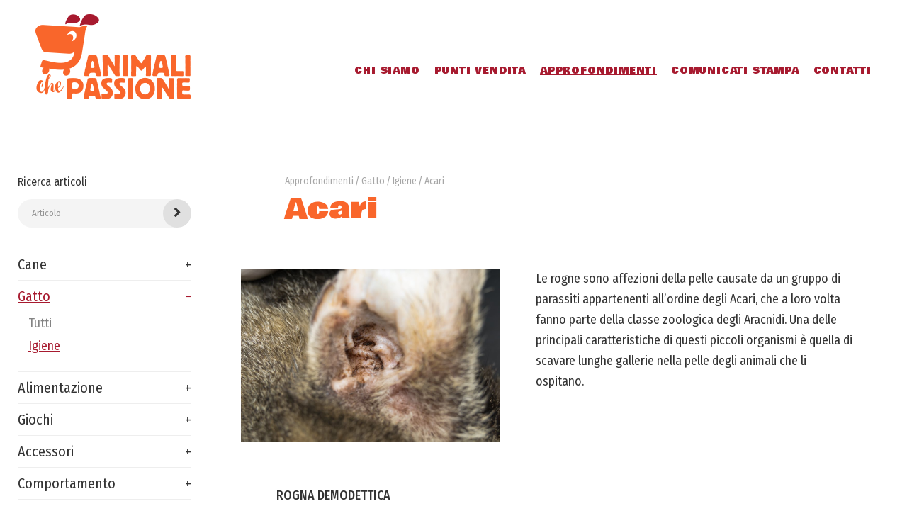

--- FILE ---
content_type: text/html; charset=utf-8
request_url: https://www.animalichepassione.it/it/approfondimenti/gatto/igiene/acari
body_size: 30322
content:

<!DOCTYPE html>
<html class="no-js" lang="it-IT">
<head>
	<meta charset="utf-8">
	<meta http-equiv="x-ua-compatible" content="ie=edge">
	<meta name="viewport" content="width=device-width, initial-scale=1.0, user-scalable=no">
	<meta name="mobile-web-app-capable" content="yes">
	<meta name="format-detection" content="telephone=no">
	<title>Acari</title>
	<meta name="description" />
	<!-- Favicon -->
	<link rel="apple-touch-icon" sizes="57x57" href="/apple-icon-57x57.png">
	<link rel="apple-touch-icon" sizes="60x60" href="/apple-icon-60x60.png">
	<link rel="apple-touch-icon" sizes="72x72" href="/apple-icon-72x72.png">
	<link rel="apple-touch-icon" sizes="76x76" href="/apple-icon-76x76.png">
	<link rel="apple-touch-icon" sizes="114x114" href="/apple-icon-114x114.png">
	<link rel="apple-touch-icon" sizes="120x120" href="/apple-icon-120x120.png">
	<link rel="apple-touch-icon" sizes="144x144" href="/apple-icon-144x144.png">
	<link rel="apple-touch-icon" sizes="152x152" href="/apple-icon-152x152.png">
	<link rel="apple-touch-icon" sizes="180x180" href="/apple-icon-180x180.png">
	<link rel="icon" type="image/png" sizes="192x192" href="/android-icon-192x192.png">
	<link rel="icon" type="image/png" sizes="32x32" href="/favicon-32x32.png">
	<link rel="icon" type="image/png" sizes="96x96" href="/favicon-96x96.png">
	<link rel="icon" type="image/png" sizes="16x16" href="/favicon-16x16.png">
	<link rel="manifest" href="/manifest.json">
	<meta name="msapplication-TileColor" content="#ffffff">
	<meta name="msapplication-TileImage" content="ms-icon-144x144.png">
	<meta name="theme-color" content="#ffffff">	<!--[end] Favicon-->
	<link rel="stylesheet" href="/css/styles.min.css">
	
	<script type="text/javascript">
		var _root = '/'
		var cookieDenyConsentText = "Hai disabilitato l&#39;uso dei cookies."
		var cookieGrantConsentText = "Grazie di aver accettato."
		var _gtagid = ''; /*non usata perché viene usato il tag manager*/
	</script>
		<!-- Google Tag Manager -->
		<script>
			(function (w, d, s, l, i) {
				w[l] = w[l] || []; w[l].push({
					'gtm.start':
						new Date().getTime(), event: 'gtm.js'
				}); var f = d.getElementsByTagName(s)[0],
					j = d.createElement(s), dl = l != 'dataLayer' ? '&l=' + l : ''; j.async = true; j.src =
						'https://www.googletagmanager.com/gtm.js?id=' + i + dl; f.parentNode.insertBefore(j, f);
			})(window, document, 'script', 'dataLayer', 'GTM-NGL3PG3');</script>
		<!-- End Google Tag Manager -->
</head>
<body>
<!-- Google Tag Manager (noscript) -->
		<noscript>
			<iframe src="https://www.googletagmanager.com/ns.html?id=GTM-NGL3PG3"
							height="0" width="0" style="display:none;visibility:hidden"></iframe>
		</noscript> <!-- End Google Tag Manager (noscript) -->	<!-- Ricerca Menù -->
	<script type="text/javascript">
	SearchInsight = function () {
		var keywords = $('#txtFullTextSearchInsight').val();
		if (keywords != '' && keywords != undefined) {
			var searchUrl = '/it/ricerca-articoli' + '?keyword=' + keywords.replace(' ', '-');
			window.location.href = searchUrl;
		}
	}
	SearchInsightKeypressed= function (event) {
		var keyCode = event.keyCode ? event.keyCode : event.which ? event.which : event.charCode;
		if (keyCode == 13) {
			try {
				if (!event) var event = window.event;
				event.cancelBubble = true;
				event.returnValue = false;
				event.stopPropagation();
				event.preventDefault();
			} catch (Exxx) { }
			SearchInsight()
			_PageReadyForSubmit = false;
		}
	}
	</script>
	<div class="spinner-wrap">
		<div class="spinner"></div>
	</div>
	
<!-- HEADER -->
<header class="header">
	<a href="/" class="logo">
		<img src="/img/logo.png" alt="">
	</a>
	<ul class="menu-preview">
					<li class="large"><a href="/it/chi-siamo" class="">Chi Siamo</a></li>
					<li class="large"><a href="/it/punti-vendita" class="">Punti Vendita</a></li>
					<li class="large"><a href="/it/approfondimenti" class=" is-selected">Approfondimenti</a></li>
					<li class="large"><a href="/it/comunicati-stampa" class="">Comunicati stampa</a></li>
					<li class="large"><a href="/it/contatti" class="">Contatti</a></li>

	</ul>
	<div class="cont-ico_menu">
		<div class="ico_menu">
			<span></span>
		</div>
	</div>
</header>
<!-- [end] HEADER -->
<nav class="nav">
	<div class="cont">
		<div class="scroll-wrapper">
			<div class="bottom">
				<ul class="menu">
						<li><a href="/it/chi-siamo" class="">Chi Siamo</a></li>
						<li><a href="/it/punti-vendita" class="">Punti Vendita</a></li>
						<li><a href="/it/approfondimenti" class=" is-selected">Approfondimenti</a></li>
						<li><a href="/it/comunicati-stampa" class="">Comunicati stampa</a></li>
						<li><a href="/it/contatti" class="">Contatti</a></li>
						<li><a href="/it/landing-pages" class="">Landing Pages</a></li>
				</ul>
			</div>
		</div>
	</div>
</nav>

	<!-- Page transition content -->
	<div id="barba-wrapper">
		<div class="barba-container">
			<!-- WRAP -->
			<div class="wrap">
				<!-- Content -->
				
	<div class="content">
		<div class="content-inner">
			<!-- Sidebar -->
			<div class="sidebar filters thom-search" id="sidebar">
				<div class="thom-search--label">Ricerca articoli</div>
				<div class="thom-search--inputsearch">
					<div class="cont">
						<input type="text" id="txtFullTextSearchInsight" class="thom-search--text__input" placeholder="Articolo" onkeypress="SearchInsightKeypressed(event)">
						<button class="thom-search--text__submit" onclick="SearchInsight(event)">
							<i class="icon-arrow-next"></i>
						</button>
					</div>
					<div class="thom-search--text__results">Nessun articolo trovato</div>
				</div>
				<div class="thom-select">
					<div class="thom-select__label">
						<div class="thom-select__label_item">Seleziona la categoria</div>
					</div>
					<div class="thom-select__options">
								<div class="thom-select__options_item ico-submenu ">Cane</div>
									<ul class="thom-select__options_submenu">
										<li><a href="/it/approfondimenti/cane" class="thom-select__options_item ">Tutti</a></li>
											<li><a href="/it/approfondimenti/cane/igiene" class="thom-select__options_item ">Igiene</a></li>
									</ul>
								<div class="thom-select__options_item ico-submenu is-active">Gatto</div>
									<ul class="thom-select__options_submenu">
										<li><a href="/it/approfondimenti/gatto" class="thom-select__options_item is-active">Tutti</a></li>
											<li><a href="/it/approfondimenti/gatto/igiene" class="thom-select__options_item is-active">Igiene</a></li>
									</ul>
								<div class="thom-select__options_item ico-submenu ">Alimentazione</div>
									<ul class="thom-select__options_submenu">
										<li><a href="/it/approfondimenti/alimentazione" class="thom-select__options_item ">Tutti</a></li>
											<li><a href="/it/approfondimenti/alimentazione/alimentazione-generale" class="thom-select__options_item ">Alimentazione generale</a></li>
											<li><a href="/it/approfondimenti/alimentazione/alimentazione-cane" class="thom-select__options_item ">Alimentazione Cane</a></li>
											<li><a href="/it/approfondimenti/alimentazione/alimentazione-gatto" class="thom-select__options_item ">Alimentazione Gatto</a></li>
											<li><a href="/it/approfondimenti/alimentazione/i-cibi-dietetici" class="thom-select__options_item ">I cibi dietetici</a></li>
											<li><a href="/it/approfondimenti/alimentazione/la-dieta-casalinga" class="thom-select__options_item ">La dieta casalinga</a></li>
											<li><a href="/it/approfondimenti/alimentazione/la-barf" class="thom-select__options_item ">La Barf</a></li>
											<li><a href="/it/approfondimenti/alimentazione/l-alimentazione-biologica" class="thom-select__options_item ">L&#39;alimentazione biologica</a></li>
											<li><a href="/it/approfondimenti/alimentazione/malattie-dovute-alla-cattiva-alimentazione" class="thom-select__options_item ">Malattie dovute alla cattiva alimentazione</a></li>
											<li><a href="/it/approfondimenti/alimentazione/leggere-le-etichette" class="thom-select__options_item ">Leggere le etichette</a></li>
									</ul>
								<div class="thom-select__options_item ico-submenu ">Giochi</div>
									<ul class="thom-select__options_submenu">
										<li><a href="/it/approfondimenti/giochi" class="thom-select__options_item ">Tutti</a></li>
											<li><a href="/it/approfondimenti/giochi/giochi-cane" class="thom-select__options_item ">Giochi cane</a></li>
											<li><a href="/it/approfondimenti/giochi/giochi-gatto" class="thom-select__options_item ">Giochi gatto</a></li>
									</ul>
								<div class="thom-select__options_item ico-submenu ">Accessori</div>
									<ul class="thom-select__options_submenu">
										<li><a href="/it/approfondimenti/accessori" class="thom-select__options_item ">Tutti</a></li>
											<li><a href="/it/approfondimenti/accessori/accessori-cane" class="thom-select__options_item ">Accessori Cane</a></li>
											<li><a href="/it/approfondimenti/accessori/accessori-gatto" class="thom-select__options_item ">Accessori Gatto</a></li>
									</ul>
								<div class="thom-select__options_item ico-submenu ">Comportamento</div>
									<ul class="thom-select__options_submenu">
										<li><a href="/it/approfondimenti/comportamento" class="thom-select__options_item ">Tutti</a></li>
											<li><a href="/it/approfondimenti/comportamento/cane" class="thom-select__options_item ">Cane</a></li>
											<li><a href="/it/approfondimenti/comportamento/gatto" class="thom-select__options_item ">Gatto</a></li>
									</ul>
								<div class="thom-select__options_item ico-submenu ">Vacanze</div>
									<ul class="thom-select__options_submenu">
										<li><a href="/it/approfondimenti/vacanze" class="thom-select__options_item ">Tutti</a></li>
											<li><a href="/it/approfondimenti/vacanze/il-mal-d-auto" class="thom-select__options_item ">Il mal d&#39;auto</a></li>
											<li><a href="/it/approfondimenti/vacanze/il-viaggio-in-macchina" class="thom-select__options_item ">Il viaggio in macchina</a></li>
											<li><a href="/it/approfondimenti/vacanze/attenti-al-sole" class="thom-select__options_item ">Attenti al sole</a></li>
											<li><a href="/it/approfondimenti/vacanze/tutti-al-mare" class="thom-select__options_item ">Tutti al mare</a></li>
											<li><a href="/it/approfondimenti/vacanze/tutti-in-montagna" class="thom-select__options_item ">Tutti in montagna</a></li>
											<li><a href="/it/approfondimenti/vacanze/i-parchi-nazionali" class="thom-select__options_item ">I Parchi Nazionali</a></li>
											<li><a href="/it/approfondimenti/vacanze/dog-trekking" class="thom-select__options_item ">Dog-trekking</a></li>
											<li><a href="/it/approfondimenti/vacanze/la-valigia-di-fido-e-micio" class="thom-select__options_item ">La Valigia di Fido e Micio</a></li>
											<li><a href="/it/approfondimenti/vacanze/ll-rientro-dalle-vacanze" class="thom-select__options_item ">ll rientro dalle vacanze</a></li>
											<li><a href="/it/approfondimenti/vacanze/viaggiare-sicuri" class="thom-select__options_item ">Viaggiare Sicuri</a></li>
											<li><a href="/it/approfondimenti/vacanze/il-kit-del-pronto-soccorso" class="thom-select__options_item ">Il Kit del pronto soccorso</a></li>
											<li><a href="/it/approfondimenti/vacanze/la-vaccinazione-antirabbica" class="thom-select__options_item ">La Vaccinazione Antirabbica</a></li>
											<li><a href="/it/approfondimenti/vacanze/cosa-porto-in-spiaggia" class="thom-select__options_item ">Cosa porto in spiaggia?</a></li>
											<li><a href="/it/approfondimenti/vacanze/attenti-alle-vipere" class="thom-select__options_item ">Attenti alle Vipere</a></li>
											<li><a href="/it/approfondimenti/vacanze/cani-e-mare" class="thom-select__options_item ">Cani e mare</a></li>
											<li><a href="/it/approfondimenti/vacanze/pericoli-in-montagna" class="thom-select__options_item ">Pericoli in montagna</a></li>
											<li><a href="/it/approfondimenti/vacanze/vacanze-finite" class="thom-select__options_item ">Vacanze finite</a></li>
											<li><a href="/it/approfondimenti/vacanze/viaggiare-sicuri-in-5-mosse" class="thom-select__options_item ">Viaggiare sicuri in 5 mosse</a></li>
											<li><a href="/it/approfondimenti/vacanze/montagna-gli-accessori-giusti" class="thom-select__options_item ">Montagna: gli accessori giusti</a></li>
									</ul>
								<div class="thom-select__options_item ico-submenu ">Toelettatura</div>
									<ul class="thom-select__options_submenu">
										<li><a href="/it/approfondimenti/toelettatura" class="thom-select__options_item ">Tutti</a></li>
											<li><a href="/it/approfondimenti/toelettatura/cane" class="thom-select__options_item ">Cane</a></li>
											<li><a href="/it/approfondimenti/toelettatura/gatto" class="thom-select__options_item ">Gatto</a></li>
									</ul>
					</div>
				</div>
				<ul class="sidebar-menu">
							<li>
								<div class="sidebar-menu__item ico-submenu ">Cane</div>
									<ul class="sidebar-submenu">
										<li><a href="/it/approfondimenti/cane" class="sidebar-submenu__item  ">Tutti</a></li>
											<li><a href="/it/approfondimenti/cane/igiene" class="sidebar-submenu__item ">Igiene</a></li>
									</ul>
							</li>
							<li>
								<div class="sidebar-menu__item ico-submenu is-selected">Gatto</div>
									<ul class="sidebar-submenu">
										<li><a href="/it/approfondimenti/gatto" class="sidebar-submenu__item  ">Tutti</a></li>
											<li><a href="/it/approfondimenti/gatto/igiene" class="sidebar-submenu__item is-active">Igiene</a></li>
									</ul>
							</li>
							<li>
								<div class="sidebar-menu__item ico-submenu ">Alimentazione</div>
									<ul class="sidebar-submenu">
										<li><a href="/it/approfondimenti/alimentazione" class="sidebar-submenu__item  ">Tutti</a></li>
											<li><a href="/it/approfondimenti/alimentazione/alimentazione-generale" class="sidebar-submenu__item ">Alimentazione generale</a></li>
											<li><a href="/it/approfondimenti/alimentazione/alimentazione-cane" class="sidebar-submenu__item ">Alimentazione Cane</a></li>
											<li><a href="/it/approfondimenti/alimentazione/alimentazione-gatto" class="sidebar-submenu__item ">Alimentazione Gatto</a></li>
											<li><a href="/it/approfondimenti/alimentazione/i-cibi-dietetici" class="sidebar-submenu__item ">I cibi dietetici</a></li>
											<li><a href="/it/approfondimenti/alimentazione/la-dieta-casalinga" class="sidebar-submenu__item ">La dieta casalinga</a></li>
											<li><a href="/it/approfondimenti/alimentazione/la-barf" class="sidebar-submenu__item ">La Barf</a></li>
											<li><a href="/it/approfondimenti/alimentazione/l-alimentazione-biologica" class="sidebar-submenu__item ">L&#39;alimentazione biologica</a></li>
											<li><a href="/it/approfondimenti/alimentazione/malattie-dovute-alla-cattiva-alimentazione" class="sidebar-submenu__item ">Malattie dovute alla cattiva alimentazione</a></li>
											<li><a href="/it/approfondimenti/alimentazione/leggere-le-etichette" class="sidebar-submenu__item ">Leggere le etichette</a></li>
									</ul>
							</li>
							<li>
								<div class="sidebar-menu__item ico-submenu ">Giochi</div>
									<ul class="sidebar-submenu">
										<li><a href="/it/approfondimenti/giochi" class="sidebar-submenu__item  ">Tutti</a></li>
											<li><a href="/it/approfondimenti/giochi/giochi-cane" class="sidebar-submenu__item ">Giochi cane</a></li>
											<li><a href="/it/approfondimenti/giochi/giochi-gatto" class="sidebar-submenu__item ">Giochi gatto</a></li>
									</ul>
							</li>
							<li>
								<div class="sidebar-menu__item ico-submenu ">Accessori</div>
									<ul class="sidebar-submenu">
										<li><a href="/it/approfondimenti/accessori" class="sidebar-submenu__item  ">Tutti</a></li>
											<li><a href="/it/approfondimenti/accessori/accessori-cane" class="sidebar-submenu__item ">Accessori Cane</a></li>
											<li><a href="/it/approfondimenti/accessori/accessori-gatto" class="sidebar-submenu__item ">Accessori Gatto</a></li>
									</ul>
							</li>
							<li>
								<div class="sidebar-menu__item ico-submenu ">Comportamento</div>
									<ul class="sidebar-submenu">
										<li><a href="/it/approfondimenti/comportamento" class="sidebar-submenu__item  ">Tutti</a></li>
											<li><a href="/it/approfondimenti/comportamento/cane" class="sidebar-submenu__item ">Cane</a></li>
											<li><a href="/it/approfondimenti/comportamento/gatto" class="sidebar-submenu__item ">Gatto</a></li>
									</ul>
							</li>
							<li>
								<div class="sidebar-menu__item ico-submenu ">Vacanze</div>
									<ul class="sidebar-submenu">
										<li><a href="/it/approfondimenti/vacanze" class="sidebar-submenu__item  ">Tutti</a></li>
											<li><a href="/it/approfondimenti/vacanze/il-mal-d-auto" class="sidebar-submenu__item ">Il mal d&#39;auto</a></li>
											<li><a href="/it/approfondimenti/vacanze/il-viaggio-in-macchina" class="sidebar-submenu__item ">Il viaggio in macchina</a></li>
											<li><a href="/it/approfondimenti/vacanze/attenti-al-sole" class="sidebar-submenu__item ">Attenti al sole</a></li>
											<li><a href="/it/approfondimenti/vacanze/tutti-al-mare" class="sidebar-submenu__item ">Tutti al mare</a></li>
											<li><a href="/it/approfondimenti/vacanze/tutti-in-montagna" class="sidebar-submenu__item ">Tutti in montagna</a></li>
											<li><a href="/it/approfondimenti/vacanze/i-parchi-nazionali" class="sidebar-submenu__item ">I Parchi Nazionali</a></li>
											<li><a href="/it/approfondimenti/vacanze/dog-trekking" class="sidebar-submenu__item ">Dog-trekking</a></li>
											<li><a href="/it/approfondimenti/vacanze/la-valigia-di-fido-e-micio" class="sidebar-submenu__item ">La Valigia di Fido e Micio</a></li>
											<li><a href="/it/approfondimenti/vacanze/ll-rientro-dalle-vacanze" class="sidebar-submenu__item ">ll rientro dalle vacanze</a></li>
											<li><a href="/it/approfondimenti/vacanze/viaggiare-sicuri" class="sidebar-submenu__item ">Viaggiare Sicuri</a></li>
											<li><a href="/it/approfondimenti/vacanze/il-kit-del-pronto-soccorso" class="sidebar-submenu__item ">Il Kit del pronto soccorso</a></li>
											<li><a href="/it/approfondimenti/vacanze/la-vaccinazione-antirabbica" class="sidebar-submenu__item ">La Vaccinazione Antirabbica</a></li>
											<li><a href="/it/approfondimenti/vacanze/cosa-porto-in-spiaggia" class="sidebar-submenu__item ">Cosa porto in spiaggia?</a></li>
											<li><a href="/it/approfondimenti/vacanze/attenti-alle-vipere" class="sidebar-submenu__item ">Attenti alle Vipere</a></li>
											<li><a href="/it/approfondimenti/vacanze/cani-e-mare" class="sidebar-submenu__item ">Cani e mare</a></li>
											<li><a href="/it/approfondimenti/vacanze/pericoli-in-montagna" class="sidebar-submenu__item ">Pericoli in montagna</a></li>
											<li><a href="/it/approfondimenti/vacanze/vacanze-finite" class="sidebar-submenu__item ">Vacanze finite</a></li>
											<li><a href="/it/approfondimenti/vacanze/viaggiare-sicuri-in-5-mosse" class="sidebar-submenu__item ">Viaggiare sicuri in 5 mosse</a></li>
											<li><a href="/it/approfondimenti/vacanze/montagna-gli-accessori-giusti" class="sidebar-submenu__item ">Montagna: gli accessori giusti</a></li>
									</ul>
							</li>
							<li>
								<div class="sidebar-menu__item ico-submenu ">Toelettatura</div>
									<ul class="sidebar-submenu">
										<li><a href="/it/approfondimenti/toelettatura" class="sidebar-submenu__item  ">Tutti</a></li>
											<li><a href="/it/approfondimenti/toelettatura/cane" class="sidebar-submenu__item ">Cane</a></li>
											<li><a href="/it/approfondimenti/toelettatura/gatto" class="sidebar-submenu__item ">Gatto</a></li>
									</ul>
							</li>
				</ul>
			</div>
			<!-- [end] Sidebar -->
			<!-- Container -->
			<div class="container">
				<div class="sections-intro">
					<div class="sections-intro__title">
						<div class="breadcrumb">
									<a href="/it/approfondimenti">Approfondimenti</a>
									<a href="/it/approfondimenti/gatto">Gatto</a>
									<a href="/it/approfondimenti/gatto/igiene">Igiene</a>
									<a href="javascript:void(0)">Acari</a> 						</div>
						<h1>Acari</h1>
					</div>
				</div>
				<div class="insights-dett">
						<div class="insights-dett--block">
										<div class="insights-dett--columns">
											<div class="columns insights-dett--image">
												<img src="https://www.animalichepassione.it/ContentsFiles/Thumbs/shutterstock_1754718695.jpg" data-src="https://www.animalichepassione.it/ContentsFiles/shutterstock_1754718695.jpg" alt="shutterstock_1754718695" class="lazy">
											</div>
											<div class="columns insights-dett--text">
												<p>
													Le rogne sono affezioni della pelle causate da un gruppo di parassiti appartenenti all’ordine degli Acari, che a loro volta fanno parte della classe zoologica degli Aracnidi. Una delle principali caratteristiche di questi piccoli organismi è quella di scavare lunghe gallerie nella pelle degli animali che li ospitano.<o:p></o:p>
												</p>
											</div>
										</div>
						</div>
						<div class="insights-dett--block">
										<div class="insights-dett--text">
											<p>
												<strong>ROGNA DEMODETTICA</strong><br />Chiamata anche rogna rossa è causata dal Demodex canis, che si localizza nei follicoli piliferi e nelle ghiandole sebacee dell’ospite. Si tratta, a differenza dei suoi simili, di un parassita specie-specifico, che interessa esclusivamente i cani.&nbsp;<br />
											</p>
										</div>
						</div>
						<div class="insights-dett--block">
										<div class="insights-dett--columns insights-dett--columns__reverse">
											<div class="columns insights-dett--image">
												<img src="https://www.animalichepassione.it/ContentsFiles/Thumbs/shutterstock_1715225053.jpg" data-src="https://www.animalichepassione.it/ContentsFiles/shutterstock_1715225053.jpg" alt="shutterstock_1715225053" class="lazy">
											</div>
											<div class="columns insights-dett--text">
												<p>
													<strong></strong><strong>COME SI MANIFESTA E COME SI CURA</strong><br /><o:p></o:p>Non provoca prurito e si manifesta per lo più in forma localizzata, con piccole aree alopeciche a livello del muso.&nbsp;<o:p></o:p>In genere tende a guarire da sola, ma può talora degenerare, in situazioni di immuno-depressione che generano stress all’animale, in una forma generalizzata, caratterizzata da diffuse aree senza pelo, che possono facilmente essere colpite da infezioni batteriche secondarie.<o:p></o:p><o:p></o:p>
												</p>
											</div>
										</div>
						</div>
						<div class="insights-dett--block">
										<div class="insights-dett--text">
											<p>
												<strong>ROGNA SARCOPTICA</strong><br />Conosciuta come notoedrica o più comunemente scabbia, può
colpire cani e gatti ed è molto pruriginosa e contagiosa. <o:p></o:p>Il grattamento e il leccamento sono responsabili di lesioni
da auto-traumatismo, come infiammazioni, caduta del pelo, ferite, croste,
piaghe e successiva irruzione secondaria di batteri che provocano infezioni
della pelle.<br /><o:p></o:p><br /><strong>OTO-ACARIASI</strong><br />La rogna otodettica interessa le orecchie di cani e gatti,
che manifestano incessante prurito a livello dei padiglioni auricolari e
scuotimento continuo del capo. Il cerume presente nelle orecchie è
particolarmente scuro.<br /><br /><strong>FORFORA CHE CAMMINA</strong><br />La Cheyletiella è un acaro molto contagioso che attacca cani
e gatti e i cui principali segni clinici sono il prurito e le desquamazioni
cutanee, al punto da essere anche chiamata “forfora che cammina”.<o:p></o:p>
											</p>
										</div>
						</div>
						<div class="insights-dett--block">
										<div class="insights-dett--columns">
											<div class="columns insights-dett--image">
												<img src="https://www.animalichepassione.it/ContentsFiles/Thumbs/shutterstock_1772271191.jpg" data-src="https://www.animalichepassione.it/ContentsFiles/shutterstock_1772271191.jpg" alt="shutterstock_1772271191" class="lazy">
											</div>
											<div class="columns insights-dett--text">
												<p>
													<strong><br />CURA</strong><br /><o:p></o:p>Queste infestazioni si combattono con la somministrazione di specifici medicinali per via topica (ovvero con l’applicazione dei medicinali localmente sulla parte interessata) o sistemica (con l’assunzione di medicinali).<br /><br />Per tornare all'articolo<a href="/it/approfondimenti/gatto/igiene/parassiti">&nbsp;PARASSITI</a>&nbsp;clicca qui.<o:p></o:p>
												</p>
											</div>
										</div>
						</div>
				</div>
			</div>
			<!-- [end] Container -->
		</div>
	</div>

				<!-- [end] Content -->
			</div>
			<!-- [end] WRAP -->
			
<!-- FOOTER -->
<footer class="footer">
	<div class="footer-top">
		<div class="footer-top__sx">
			<img src="/img/logo-f.jpg" alt="">
			<p>
				SELEX Gruppo Commerciale S.p.A.<br />P.I. 04218940155
			</p>
		</div>
		<div class="footer-top__dx">
			<div class="menu">
					<ul>
								<li>
									<a href="/it/chi-siamo"><span>Chi Siamo</span></a>
											<a href="/it/chi-siamo/la-nostra-missione" class="item">La nostra missione</a>
											<a href="/it/chi-siamo/i-nostri-negozi" class="item">I nostri negozi</a>
											<a href="/it/chi-siamo/i-nostri-servizi" class="item">I nostri servizi</a>
								</li>
								<li>
									<a href="/it/punti-vendita"><span>Punti Vendita</span></a>
								</li>
					</ul>
					<ul>
					</ul>
					<ul>
					</ul>
					<ul>
								<li>
									<a href="/it/approfondimenti"><span>Approfondimenti</span></a>
								</li>
								<li>
									<a href="/it/comunicati-stampa"><span>Comunicati stampa</span></a>
								</li>
								<li>
									<a href="/it/contatti"><span>Contatti</span></a>
								</li>
					</ul>
			</div>
			<div class="menu-plus">
				<a href="/it/privacy-policy" class="btn-modal no-barba">Privacy Policy</a>
				<a href="/it/cookie-policy" class="no-barba">Cookies</a>
				<a href="/it/termini-di-uso">Termini d’uso</a>
				<a href="https://www.selexgc.it" target="_blank">La Capogruppo</a>
				<a href="https://www.thehouseofmouse.net/" target="_blank">Credits</a>
			</div>
		</div>
	</div>
</footer>
<!-- [end] FOOTER -->

		</div>
	</div>
	<!-- [end] Page transition content -->
	
<!-- Cookies Banner -->
<div id="cookieBanner">
	<p>
		Per migliorare il nostro servizio, la tua esperienza di navigazione e la fruizione pubblicitaria questo sito web utilizza i cookie (proprietari e di terze parti). Se continui la navigazione accetti di utilizzarli. Per maggiori informazioni (ad esempio su come disabilitarli) leggi la nostra <a href="/it/cookie-policy">Cookies Policy</a>. Cliccando sul bottone Accetto, scorrendo questa pagina o cliccando qualunque suo elemento acconsenti all'uso dei cookie.
	</p>
	<div id="cookieBannerClose">
		<a href="#" class="btn allowConsent">Accetto</a>
	</div>
</div>
<!-- [end] Cookies Banner -->

	<script src="/js/main.min.js"></script>
	<!-- Google Map Marker Cluster JS -->
	<script src="https://unpkg.com/@googlemaps/markerclusterer/dist/index.min.js" type="text/javascript"></script>
	<!-- Google Map JS -->
	<script async defer src="https://maps.googleapis.com/maps/api/js?key=AIzaSyADo7A7raKE5saf3jLxgueQMZuemLNh7Rg&libraries=geometry,places"></script>
	<!-- Google Recaptcha 2 -->
	<script type="text/javascript">
		var recaptchaLoad = function () {
			jQuery('.thom-form-recaptcha').each(function (index, el) {
				var size
				if (window.innerWidth > 320) {
					size = 'normal'
				} else {
					size = 'compact'
				}
				var widgetId = grecaptcha.render(el, {
					'sitekey': '',
					'size': size
				});
				jQuery(this).attr('data-widget-id', widgetId);
			});
		}</script>
	<script src='https://www.google.com/recaptcha/api.js?onload=recaptchaLoad&render=explicit&hl=-IT' async defer></script>
	<script src="https://cdnjs.cloudflare.com/ajax/libs/jquery.form/4.2.2/jquery.form.min.js" integrity="sha384-FzT3vTVGXqf7wRfy8k4BiyzvbNfeYjK+frTVqZeNDFl8woCbF0CYG6g2fMEFFo/i" crossorigin="anonymous"></script>
	
	<script src="/js/rememberme.js"></script>
	<script type="text/javascript">
		var _iub = _iub || [];
		_iub.csConfiguration = { "cookiePolicyInOtherWindow": true, "consentOnContinuedBrowsing": false, "perPurposeConsent": true, "whitelabel": false, "lang": "it", "siteId": 2414748, "floatingPreferencesButtonDisplay": false, "cookiePolicyId": 32103487, "banner": { "acceptButtonDisplay": true, "customizeButtonDisplay": true, "acceptButtonColor": "#f9662b", "acceptButtonCaptionColor": "white", "customizeButtonCaptionColor": "#404040", "rejectButtonDisplay": true, "rejectButtonColor": "#f9662b", "rejectButtonCaptionColor": "white", "position": "float-bottom-right", "textColor": "#404040", "backgroundColor": "#FFD1BF", "customizeButtonColor": "#BFBFBF", "content": "<div id=\"iubenda-cs-title\">Selezione delle preferenze per i cookie</div><div id=\"iubenda-cs-paragraph\"><p class=\"iub-p\">Per migliorare il nostro servizio, la tua esperienza di navigazione e la fruizione pubblicitaria questo sito web utilizza i cookie (proprietari e di terze parti). Per maggiori informazioni consulta l'<a href=\"/privacy-policy/32103487/cookie-policy?an=no&s_ck=false&newmarkup=yes\" class=\"iubenda-cs-cookie-policy-lnk\">Informativa sui Cookie</a>. Facendo click su ACCETTA acconsenti all'installazione di tutti i cookie, altrimenti seleziona le tipologie.</p><p class=\"iub-p\"></p></div>" } };
	</script>
	<script type="text/javascript" src="//cdn.iubenda.com/cs/iubenda_cs.js" charset="UTF-8" async></script>
</body>
</html>

--- FILE ---
content_type: text/css
request_url: https://www.animalichepassione.it/css/styles.min.css
body_size: 205106
content:
@charset "UTF-8";@import url(https://fonts.googleapis.com/css2?family=Bowlby+One&family=Fira+Sans+Condensed:ital,wght@0,400;0,500;1,400;1,500&display=swap);@-webkit-keyframes spinner-animation{0%{-webkit-transform:rotate(0deg)}to{-webkit-transform:rotate(360deg)}}@keyframes spinner-animation{0%{transform:rotate(0deg)}to{transform:rotate(360deg)}}@-webkit-keyframes lg-right-end{0%,to{left:0}50%{left:-30px}}@keyframes lg-right-end{0%,to{left:0}50%{left:-30px}}@-webkit-keyframes lg-left-end{0%,to{left:0}50%{left:30px}}@keyframes lg-left-end{0%,to{left:0}50%{left:30px}}@-webkit-keyframes roll{0%{transform:rotate(0)}to{transform:rotate(360deg)}}@keyframes roll{0%{transform:rotate(0)}to{transform:rotate(360deg)}}@-webkit-keyframes show-modal{0%{top:100vh;position:relative}to{top:0;position:fixed}}@keyframes show-modal{0%{top:100vh;position:relative}to{top:0;position:fixed}}@-webkit-keyframes sk-chase{to{transform:rotate(360deg)}}@keyframes sk-chase{to{transform:rotate(360deg)}}@-webkit-keyframes sk-chase-dot{80%,to{transform:rotate(360deg)}}@keyframes sk-chase-dot{80%,to{transform:rotate(360deg)}}@-webkit-keyframes sk-chase-dot-before{50%{transform:scale(.4)}0%,to{transform:scale(1)}}@keyframes sk-chase-dot-before{50%{transform:scale(.4)}0%,to{transform:scale(1)}}a,abbr,acronym,address,applet,article,aside,b,big,blockquote,caption,center,cite,code,dd,del,details,dfn,div,dl,dt,em,embed,fieldset,figcaption,figure,footer,form,h1,h2,h3,h4,h5,h6,header,html,i,iframe,ins,kbd,label,legend,li,main,mark,menu,nav,object,ol,output,p,pre,q,ruby,s,samp,section,small,span,strike,strong,sub,summary,sup,table,tbody,td,tfoot,th,thead,time,tr,tt,u,ul,var{margin:0;padding:0;border:0;font:inherit;vertical-align:baseline}body{padding:0;border:0;font:inherit}audio,canvas,img,video{margin:0;padding:0;font:inherit}body,img{vertical-align:baseline}audio,canvas,video{border:0}.slick-slide img,article,aside,details,figcaption,figure,footer,header,main,menu,nav,section,summary{display:block}ol,ul{list-style:none}blockquote,q{quotes:none}blockquote:after,blockquote:before,q:after,q:before{content:none}table{border-collapse:collapse;border-spacing:0}html{-ms-text-size-adjust:100%;-webkit-text-size-adjust:100%;box-sizing:border-box;-webkit-tap-highlight-color:transparent}audio,canvas,progress,video{display:inline-block;vertical-align:baseline}audio:not([controls]){display:none;height:0}.slick-slide.slick-loading img,template{display:none}a{background-color:transparent}a:active,a:hover{outline:0}abbr[title]{border-bottom:1px dotted;cursor:help}dfn{font-style:italic}mark{background:#ff0;color:#000}small{font-size:80%}sub,sup{font-size:75%;line-height:0;position:relative}sup{top:-.5em}sub{bottom:-.25em}img{border:0;display:block;width:100%}svg:not(:root){overflow:hidden}hr{box-sizing:content-box;height:0}pre{overflow:auto}code,kbd,pre,samp{font-family:monospace,monospace}button,optgroup,select,textarea{color:inherit;font:inherit;margin:0}input{font:inherit;margin:0}button{overflow:visible}button,select{text-transform:none}html input[type=button],input[type=reset]{-webkit-appearance:button;cursor:pointer}button,input[type=submit]{cursor:pointer}button[disabled],html input[disabled]{cursor:default}input::-moz-focus-inner{border:0;padding:0}input{line-height:normal}input[type=checkbox],input[type=radio]{box-sizing:border-box;padding:0}input[type=number]::-webkit-inner-spin-button,input[type=number]::-webkit-outer-spin-button{height:auto}input[type=search]{-webkit-appearance:none}input[type=search]::-webkit-search-cancel-button,input[type=search]::-webkit-search-decoration{-webkit-appearance:none}textarea{overflow:auto}optgroup{font-weight:700}@-ms-viewport{width:device-width}@-o-viewport{width:device-width}@viewport{width:device-width}::after,::before{box-sizing:inherit}[role=button]{cursor:pointer}[role=button],a,area,button,input,label,select,summary,textarea{touch-action:manipulation}[hidden]{display:none!important}*{box-sizing:border-box}@font-face{font-family:"icomoon";src:url(../fonts/icomoon/icomoon.eot?gmdm94);src:url(../fonts/icomoon/icomoon.eot?gmdm94#iefix) format("embedded-opentype"),url(../fonts/icomoon/icomoon.ttf?gmdm94) format("truetype"),url(../fonts/icomoon/icomoon.woff?gmdm94) format("woff"),url(../fonts/icomoon/icomoon.svg?gmdm94#icomoon) format("svg");font-weight:400;font-style:normal}i{font-family:"icomoon"!important;speak:none;font-weight:400;font-variant:normal;text-transform:none;line-height:1;-webkit-font-smoothing:antialiased;-moz-osx-font-smoothing:grayscale}.icon-arrow-first:before{content:""}.icon-arrow-last:before{content:""}.icon-green-n:before{content:""}.icon-alert:before{content:""}.icon-arrow-down:before{content:""}.icon-arrow-next:before{content:""}.icon-arrow-prev:before{content:""}.icon-attachment:before{content:""}.icon-browse:before{content:""}.icon-close:before{content:""}.icon-download:before{content:""}.icon-exit:before{content:""}.icon-geolocation:before{content:""}.icon-linkedin:before{content:""}.icon-map:before{content:""}.icon-profile:before{content:""}.icon-twitter:before{content:""}.mCustomScrollbar{touch-action:pinch-zoom}.mCustomScrollbar.mCS_no_scrollbar,.mCustomScrollbar.mCS_touch_action{touch-action:auto}.mCustomScrollBox{position:relative;overflow:hidden;height:100%;max-width:100%;outline:0;direction:ltr}.mCSB_container{overflow:hidden;width:auto;height:auto}.mCSB_inside>.mCSB_container{margin-right:30px}.mCSB_container.mCS_no_scrollbar_y.mCS_y_hidden{margin-right:0}.mCS-dir-rtl>.mCSB_inside>.mCSB_container{margin-right:0;margin-left:30px}.mCS-dir-rtl>.mCSB_inside>.mCSB_container.mCS_no_scrollbar_y.mCS_y_hidden{margin-left:0}.mCSB_scrollTools{position:absolute;width:16px;height:auto;left:auto;top:0;right:0;bottom:0}.mCSB_outside+.mCSB_scrollTools{right:-26px}.mCS-dir-rtl>.mCSB_inside>.mCSB_scrollTools{right:auto;left:0}.mCS-dir-rtl>.mCSB_outside+.mCSB_scrollTools{right:auto;left:-26px}.mCSB_scrollTools .mCSB_draggerContainer{position:absolute;top:0;left:0;bottom:0;right:0;height:auto}.mCSB_scrollTools a+.mCSB_draggerContainer{margin:20px 0}.mCSB_scrollTools .mCSB_draggerRail{width:2px;height:100%;margin:0 auto;border-radius:16px}.mCSB_scrollTools .mCSB_dragger{cursor:pointer;width:100%;height:30px;z-index:1}.mCSB_scrollTools .mCSB_dragger .mCSB_dragger_bar{position:relative;width:4px;height:100%;margin:0 auto;border-radius:16px;text-align:center}.mCSB_scrollTools_vertical.mCSB_scrollTools_onDrag_expand .mCSB_dragger.mCSB_dragger_onDrag_expanded .mCSB_dragger_bar,.mCSB_scrollTools_vertical.mCSB_scrollTools_onDrag_expand .mCSB_draggerContainer:hover .mCSB_dragger .mCSB_dragger_bar{width:12px}.mCSB_scrollTools_vertical.mCSB_scrollTools_onDrag_expand .mCSB_dragger.mCSB_dragger_onDrag_expanded+.mCSB_draggerRail,.mCSB_scrollTools_vertical.mCSB_scrollTools_onDrag_expand .mCSB_draggerContainer:hover .mCSB_draggerRail{width:8px}.mCSB_scrollTools .mCSB_buttonDown,.mCSB_scrollTools .mCSB_buttonUp{display:block;position:absolute;height:20px;width:100%;overflow:hidden;margin:0 auto;cursor:pointer}.mCSB_scrollTools .mCSB_buttonDown{bottom:0}.mCSB_horizontal.mCSB_inside>.mCSB_container{margin-right:0;margin-bottom:30px}.mCSB_horizontal.mCSB_outside>.mCSB_container{min-height:100%}.mCSB_horizontal>.mCSB_container.mCS_no_scrollbar_x.mCS_x_hidden{margin-bottom:0}.mCSB_container_wrapper,.mCSB_scrollTools.mCSB_scrollTools_horizontal{width:auto;height:16px;top:auto;right:0;bottom:0;left:0}.mCustomScrollBox+.mCSB_scrollTools+.mCSB_scrollTools.mCSB_scrollTools_horizontal,.mCustomScrollBox+.mCSB_scrollTools.mCSB_scrollTools_horizontal{bottom:-26px}.mCSB_scrollTools.mCSB_scrollTools_horizontal a+.mCSB_draggerContainer{margin:0 20px}.mCSB_scrollTools.mCSB_scrollTools_horizontal .mCSB_draggerRail{width:100%;height:2px;margin:7px 0}.mCSB_scrollTools.mCSB_scrollTools_horizontal .mCSB_dragger{width:30px;height:100%;left:0}.mCSB_scrollTools.mCSB_scrollTools_horizontal .mCSB_dragger .mCSB_dragger_bar{width:100%;height:4px;margin:6px auto}.mCSB_scrollTools_horizontal.mCSB_scrollTools_onDrag_expand .mCSB_dragger.mCSB_dragger_onDrag_expanded .mCSB_dragger_bar,.mCSB_scrollTools_horizontal.mCSB_scrollTools_onDrag_expand .mCSB_draggerContainer:hover .mCSB_dragger .mCSB_dragger_bar{height:12px;margin:2px auto}.mCSB_scrollTools_horizontal.mCSB_scrollTools_onDrag_expand .mCSB_dragger.mCSB_dragger_onDrag_expanded+.mCSB_draggerRail,.mCSB_scrollTools_horizontal.mCSB_scrollTools_onDrag_expand .mCSB_draggerContainer:hover .mCSB_draggerRail{height:8px;margin:4px 0}.mCSB_scrollTools.mCSB_scrollTools_horizontal .mCSB_buttonLeft,.mCSB_scrollTools.mCSB_scrollTools_horizontal .mCSB_buttonRight{display:block;position:absolute;width:20px;height:100%;overflow:hidden;margin:0 auto;cursor:pointer}.mCS-dir-rtl>.mCustomScrollBox.mCSB_vertical_horizontal.mCSB_inside>.mCSB_container_wrapper.mCS_no_scrollbar_y.mCS_y_hidden+.mCSB_scrollTools~.mCSB_scrollTools.mCSB_scrollTools_horizontal,.mCSB_scrollTools.mCSB_scrollTools_horizontal .mCSB_buttonLeft{left:0}.mCS-dir-rtl>.mCustomScrollBox.mCSB_vertical_horizontal.mCSB_inside>.mCSB_scrollTools.mCSB_scrollTools_horizontal,.mCSB_container_wrapper.mCS_no_scrollbar_y.mCS_y_hidden+.mCSB_scrollTools~.mCSB_scrollTools.mCSB_scrollTools_horizontal,.mCSB_scrollTools.mCSB_scrollTools_horizontal .mCSB_buttonRight{right:0}.mCSB_container_wrapper{position:absolute;height:auto;overflow:hidden;top:0;margin-right:30px;margin-bottom:30px}.mCSB_container_wrapper>.mCSB_container{padding-right:30px;padding-bottom:30px;box-sizing:border-box}.mCSB_vertical_horizontal>.mCSB_scrollTools.mCSB_scrollTools_vertical{bottom:20px}.mCSB_vertical_horizontal>.mCSB_scrollTools.mCSB_scrollTools_horizontal{right:20px}.mCSB_container_wrapper.mCS_no_scrollbar_x.mCS_x_hidden+.mCSB_scrollTools.mCSB_scrollTools_vertical{bottom:0}.mCS-dir-rtl>.mCustomScrollBox.mCSB_vertical_horizontal.mCSB_inside>.mCSB_scrollTools.mCSB_scrollTools_horizontal{left:20px}.mCS-dir-rtl>.mCSB_inside>.mCSB_container_wrapper{margin-right:0;margin-left:30px}.mCSB_container_wrapper.mCS_no_scrollbar_y.mCS_y_hidden>.mCSB_container{padding-right:0}.mCSB_container_wrapper.mCS_no_scrollbar_x.mCS_x_hidden>.mCSB_container{padding-bottom:0}.mCustomScrollBox.mCSB_vertical_horizontal.mCSB_inside>.mCSB_container_wrapper.mCS_no_scrollbar_y.mCS_y_hidden{margin-right:0;margin-left:0}.mCustomScrollBox.mCSB_vertical_horizontal.mCSB_inside>.mCSB_container_wrapper.mCS_no_scrollbar_x.mCS_x_hidden{margin-bottom:0}.mCSB_scrollTools,.mCSB_scrollTools .mCSB_buttonDown,.mCSB_scrollTools .mCSB_buttonLeft,.mCSB_scrollTools .mCSB_buttonRight,.mCSB_scrollTools .mCSB_buttonUp,.mCSB_scrollTools .mCSB_dragger .mCSB_dragger_bar{transition:opacity .2s ease-in-out,background-color .2s ease-in-out}.mCSB_scrollTools_horizontal.mCSB_scrollTools_onDrag_expand .mCSB_draggerRail,.mCSB_scrollTools_horizontal.mCSB_scrollTools_onDrag_expand .mCSB_dragger_bar,.mCSB_scrollTools_vertical.mCSB_scrollTools_onDrag_expand .mCSB_draggerRail,.mCSB_scrollTools_vertical.mCSB_scrollTools_onDrag_expand .mCSB_dragger_bar{transition:width .2s ease-out .2s,height .2s ease-out .2s,margin-left .2s ease-out .2s,margin-right .2s ease-out .2s,margin-top .2s ease-out .2s,margin-bottom .2s ease-out .2s,opacity .2s ease-in-out,background-color .2s ease-in-out}.mCSB_scrollTools{opacity:.75;filter:"alpha(opacity=75)";-ms-filter:"alpha(opacity=75)"}.mCS-autoHide>.mCustomScrollBox>.mCSB_scrollTools,.mCS-autoHide>.mCustomScrollBox~.mCSB_scrollTools{opacity:0;filter:"alpha(opacity=0)";-ms-filter:"alpha(opacity=0)"}.mCS-autoHide:hover>.mCustomScrollBox>.mCSB_scrollTools,.mCS-autoHide:hover>.mCustomScrollBox~.mCSB_scrollTools,.mCustomScrollBox:hover>.mCSB_scrollTools,.mCustomScrollBox:hover~.mCSB_scrollTools,.mCustomScrollbar>.mCustomScrollBox>.mCSB_scrollTools.mCSB_scrollTools_onDrag,.mCustomScrollbar>.mCustomScrollBox~.mCSB_scrollTools.mCSB_scrollTools_onDrag{opacity:1;filter:"alpha(opacity=100)";-ms-filter:"alpha(opacity=100)"}.mCSB_scrollTools .mCSB_draggerRail{background-color:#000;background-color:rgba(0,0,0,.4);filter:"alpha(opacity=40)";-ms-filter:"alpha(opacity=40)"}.mCSB_scrollTools .mCSB_dragger .mCSB_dragger_bar{background-color:#fff;background-color:rgba(255,255,255,.75);filter:"alpha(opacity=75)";-ms-filter:"alpha(opacity=75)"}.mCSB_scrollTools .mCSB_dragger:hover .mCSB_dragger_bar{background-color:#fff;background-color:rgba(255,255,255,.85);filter:"alpha(opacity=85)";-ms-filter:"alpha(opacity=85)"}.mCSB_scrollTools .mCSB_dragger.mCSB_dragger_onDrag .mCSB_dragger_bar,.mCSB_scrollTools .mCSB_dragger:active .mCSB_dragger_bar{background-color:#fff;background-color:rgba(255,255,255,.9);filter:"alpha(opacity=90)";-ms-filter:"alpha(opacity=90)"}.mCSB_scrollTools .mCSB_buttonDown,.mCSB_scrollTools .mCSB_buttonLeft,.mCSB_scrollTools .mCSB_buttonRight,.mCSB_scrollTools .mCSB_buttonUp{background-image:url(mCSB_buttons.png);background-repeat:no-repeat;opacity:.4;filter:"alpha(opacity=40)";-ms-filter:"alpha(opacity=40)"}.mCSB_scrollTools .mCSB_buttonUp{background-position:0 0}.mCSB_scrollTools .mCSB_buttonDown{background-position:0 -20px}.mCSB_scrollTools .mCSB_buttonLeft{background-position:0 -40px}.mCSB_scrollTools .mCSB_buttonRight{background-position:0 -56px}.mCSB_scrollTools .mCSB_buttonDown:hover,.mCSB_scrollTools .mCSB_buttonLeft:hover,.mCSB_scrollTools .mCSB_buttonRight:hover,.mCSB_scrollTools .mCSB_buttonUp:hover{opacity:.75;filter:"alpha(opacity=75)";-ms-filter:"alpha(opacity=75)"}.mCSB_scrollTools .mCSB_buttonDown:active,.mCSB_scrollTools .mCSB_buttonLeft:active,.mCSB_scrollTools .mCSB_buttonRight:active,.mCSB_scrollTools .mCSB_buttonUp:active{opacity:.9;filter:"alpha(opacity=90)";-ms-filter:"alpha(opacity=90)"}.mCS-dark.mCSB_scrollTools .mCSB_draggerRail{background-color:#000;background-color:rgba(0,0,0,.15)}.mCS-dark.mCSB_scrollTools .mCSB_dragger .mCSB_dragger_bar{background-color:#000;background-color:rgba(0,0,0,.75)}.mCS-dark.mCSB_scrollTools .mCSB_dragger:hover .mCSB_dragger_bar{background-color:rgba(0,0,0,.85)}.mCS-dark.mCSB_scrollTools .mCSB_dragger.mCSB_dragger_onDrag .mCSB_dragger_bar,.mCS-dark.mCSB_scrollTools .mCSB_dragger:active .mCSB_dragger_bar{background-color:rgba(0,0,0,.9)}.mCS-dark.mCSB_scrollTools .mCSB_buttonUp{background-position:-80px 0}.mCS-dark.mCSB_scrollTools .mCSB_buttonDown{background-position:-80px -20px}.mCS-dark.mCSB_scrollTools .mCSB_buttonLeft{background-position:-80px -40px}.mCS-dark.mCSB_scrollTools .mCSB_buttonRight{background-position:-80px -56px}.mCS-light-2.mCSB_scrollTools .mCSB_draggerRail{width:4px;background-color:#fff;background-color:rgba(255,255,255,.1);border-radius:1px}.mCS-light-2.mCSB_scrollTools .mCSB_dragger .mCSB_dragger_bar{width:4px;background-color:#fff;background-color:rgba(255,255,255,.75);border-radius:1px}.mCS-dark-2.mCSB_scrollTools .mCSB_dragger .mCSB_dragger_bar,.mCS-dark-2.mCSB_scrollTools .mCSB_draggerRail{width:4px}.mCS-dark-2.mCSB_scrollTools_horizontal .mCSB_dragger .mCSB_dragger_bar,.mCS-dark-2.mCSB_scrollTools_horizontal .mCSB_draggerRail,.mCS-light-2.mCSB_scrollTools_horizontal .mCSB_dragger .mCSB_dragger_bar,.mCS-light-2.mCSB_scrollTools_horizontal .mCSB_draggerRail{width:100%;height:4px;margin:6px auto}.mCS-light-2.mCSB_scrollTools .mCSB_dragger:hover .mCSB_dragger_bar{background-color:#fff;background-color:rgba(255,255,255,.85)}.mCS-light-2.mCSB_scrollTools .mCSB_dragger.mCSB_dragger_onDrag .mCSB_dragger_bar,.mCS-light-2.mCSB_scrollTools .mCSB_dragger:active .mCSB_dragger_bar{background-color:#fff;background-color:rgba(255,255,255,.9)}.mCS-light-2.mCSB_scrollTools .mCSB_buttonUp{background-position:-32px 0}.mCS-light-2.mCSB_scrollTools .mCSB_buttonDown{background-position:-32px -20px}.mCS-light-2.mCSB_scrollTools .mCSB_buttonLeft{background-position:-40px -40px}.mCS-light-2.mCSB_scrollTools .mCSB_buttonRight{background-position:-40px -56px}.mCS-dark-2.mCSB_scrollTools .mCSB_draggerRail{background-color:#000;background-color:rgba(0,0,0,.1);border-radius:1px}.mCS-dark-2.mCSB_scrollTools .mCSB_dragger .mCSB_dragger_bar{background-color:#000;background-color:rgba(0,0,0,.75);border-radius:1px}.mCS-dark-2.mCSB_scrollTools .mCSB_dragger:hover .mCSB_dragger_bar{background-color:#000;background-color:rgba(0,0,0,.85)}.mCS-dark-2.mCSB_scrollTools .mCSB_dragger.mCSB_dragger_onDrag .mCSB_dragger_bar,.mCS-dark-2.mCSB_scrollTools .mCSB_dragger:active .mCSB_dragger_bar{background-color:#000;background-color:rgba(0,0,0,.9)}.mCS-dark-2.mCSB_scrollTools .mCSB_buttonUp{background-position:-112px 0}.mCS-dark-2.mCSB_scrollTools .mCSB_buttonDown{background-position:-112px -20px}.mCS-dark-2.mCSB_scrollTools .mCSB_buttonLeft{background-position:-120px -40px}.mCS-dark-2.mCSB_scrollTools .mCSB_buttonRight{background-position:-120px -56px}.mCS-light-thick.mCSB_scrollTools .mCSB_draggerRail{width:4px;background-color:#fff;background-color:rgba(255,255,255,.1);border-radius:2px}.mCS-dark-thick.mCSB_scrollTools .mCSB_draggerRail{width:4px}.mCS-light-thick.mCSB_scrollTools .mCSB_dragger .mCSB_dragger_bar{width:6px;background-color:#fff;background-color:rgba(255,255,255,.75);border-radius:2px}.mCS-dark-thick.mCSB_scrollTools .mCSB_dragger .mCSB_dragger_bar{width:6px}.mCS-dark-thick.mCSB_scrollTools_horizontal .mCSB_draggerRail,.mCS-light-thick.mCSB_scrollTools_horizontal .mCSB_draggerRail{width:100%;height:4px;margin:6px 0}.mCS-dark-thick.mCSB_scrollTools_horizontal .mCSB_dragger .mCSB_dragger_bar,.mCS-light-thick.mCSB_scrollTools_horizontal .mCSB_dragger .mCSB_dragger_bar{width:100%;height:6px;margin:5px auto}.mCS-light-thick.mCSB_scrollTools .mCSB_dragger:hover .mCSB_dragger_bar{background-color:#fff;background-color:rgba(255,255,255,.85)}.mCS-light-thick.mCSB_scrollTools .mCSB_dragger.mCSB_dragger_onDrag .mCSB_dragger_bar,.mCS-light-thick.mCSB_scrollTools .mCSB_dragger:active .mCSB_dragger_bar{background-color:#fff;background-color:rgba(255,255,255,.9)}.mCS-light-thick.mCSB_scrollTools .mCSB_buttonUp{background-position:-16px 0}.mCS-light-thick.mCSB_scrollTools .mCSB_buttonDown{background-position:-16px -20px}.mCS-light-thick.mCSB_scrollTools .mCSB_buttonLeft{background-position:-20px -40px}.mCS-light-thick.mCSB_scrollTools .mCSB_buttonRight{background-position:-20px -56px}.mCS-dark-thick.mCSB_scrollTools .mCSB_draggerRail{background-color:#000;background-color:rgba(0,0,0,.1);border-radius:2px}.mCS-dark-thick.mCSB_scrollTools .mCSB_dragger .mCSB_dragger_bar{background-color:#000;background-color:rgba(0,0,0,.75);border-radius:2px}.mCS-dark-thick.mCSB_scrollTools .mCSB_dragger:hover .mCSB_dragger_bar{background-color:#000;background-color:rgba(0,0,0,.85)}.mCS-dark-thick.mCSB_scrollTools .mCSB_dragger.mCSB_dragger_onDrag .mCSB_dragger_bar,.mCS-dark-thick.mCSB_scrollTools .mCSB_dragger:active .mCSB_dragger_bar{background-color:#000;background-color:rgba(0,0,0,.9)}.mCS-dark-thick.mCSB_scrollTools .mCSB_buttonUp{background-position:-96px 0}.mCS-dark-thick.mCSB_scrollTools .mCSB_buttonDown{background-position:-96px -20px}.mCS-dark-thick.mCSB_scrollTools .mCSB_buttonLeft{background-position:-100px -40px}.mCS-dark-thick.mCSB_scrollTools .mCSB_buttonRight{background-position:-100px -56px}.mCS-light-thin.mCSB_scrollTools .mCSB_draggerRail{background-color:#fff;background-color:rgba(255,255,255,.1)}.mCS-dark-thin.mCSB_scrollTools .mCSB_dragger .mCSB_dragger_bar,.mCS-light-thin.mCSB_scrollTools .mCSB_dragger .mCSB_dragger_bar{width:2px}.mCS-dark-thin.mCSB_scrollTools_horizontal .mCSB_draggerRail,.mCS-light-thin.mCSB_scrollTools_horizontal .mCSB_draggerRail{width:100%}.mCS-dark-thin.mCSB_scrollTools_horizontal .mCSB_dragger .mCSB_dragger_bar,.mCS-light-thin.mCSB_scrollTools_horizontal .mCSB_dragger .mCSB_dragger_bar{width:100%;height:2px;margin:7px auto}.mCS-dark-thin.mCSB_scrollTools .mCSB_draggerRail{background-color:#000;background-color:rgba(0,0,0,.15)}.mCS-dark-thin.mCSB_scrollTools .mCSB_dragger .mCSB_dragger_bar{background-color:#000;background-color:rgba(0,0,0,.75)}.mCS-dark-thin.mCSB_scrollTools .mCSB_dragger:hover .mCSB_dragger_bar{background-color:#000;background-color:rgba(0,0,0,.85)}.mCS-dark-thin.mCSB_scrollTools .mCSB_dragger.mCSB_dragger_onDrag .mCSB_dragger_bar,.mCS-dark-thin.mCSB_scrollTools .mCSB_dragger:active .mCSB_dragger_bar{background-color:#000;background-color:rgba(0,0,0,.9)}.mCS-dark-thin.mCSB_scrollTools .mCSB_buttonUp{background-position:-80px 0}.mCS-dark-thin.mCSB_scrollTools .mCSB_buttonDown{background-position:-80px -20px}.mCS-dark-thin.mCSB_scrollTools .mCSB_buttonLeft{background-position:-80px -40px}.mCS-dark-thin.mCSB_scrollTools .mCSB_buttonRight{background-position:-80px -56px}.mCS-rounded.mCSB_scrollTools .mCSB_draggerRail{background-color:#fff;background-color:rgba(255,255,255,.15)}.mCS-rounded-dark.mCSB_scrollTools .mCSB_dragger,.mCS-rounded-dots-dark.mCSB_scrollTools .mCSB_dragger,.mCS-rounded-dots.mCSB_scrollTools .mCSB_dragger,.mCS-rounded.mCSB_scrollTools .mCSB_dragger{height:14px}.mCS-rounded-dark.mCSB_scrollTools .mCSB_dragger .mCSB_dragger_bar,.mCS-rounded-dots-dark.mCSB_scrollTools .mCSB_dragger .mCSB_dragger_bar,.mCS-rounded-dots.mCSB_scrollTools .mCSB_dragger .mCSB_dragger_bar,.mCS-rounded.mCSB_scrollTools .mCSB_dragger .mCSB_dragger_bar{width:14px;margin:0 1px}.mCS-rounded-dark.mCSB_scrollTools_horizontal .mCSB_dragger,.mCS-rounded-dots-dark.mCSB_scrollTools_horizontal .mCSB_dragger,.mCS-rounded-dots.mCSB_scrollTools_horizontal .mCSB_dragger,.mCS-rounded.mCSB_scrollTools_horizontal .mCSB_dragger{width:14px}.mCS-rounded-dark.mCSB_scrollTools_horizontal .mCSB_dragger .mCSB_dragger_bar,.mCS-rounded-dots-dark.mCSB_scrollTools_horizontal .mCSB_dragger .mCSB_dragger_bar,.mCS-rounded-dots.mCSB_scrollTools_horizontal .mCSB_dragger .mCSB_dragger_bar,.mCS-rounded.mCSB_scrollTools_horizontal .mCSB_dragger .mCSB_dragger_bar{height:14px;margin:1px 0}.mCS-rounded-dark.mCSB_scrollTools_vertical.mCSB_scrollTools_onDrag_expand .mCSB_dragger.mCSB_dragger_onDrag_expanded .mCSB_dragger_bar,.mCS-rounded-dark.mCSB_scrollTools_vertical.mCSB_scrollTools_onDrag_expand .mCSB_draggerContainer:hover .mCSB_dragger .mCSB_dragger_bar,.mCS-rounded.mCSB_scrollTools_vertical.mCSB_scrollTools_onDrag_expand .mCSB_dragger.mCSB_dragger_onDrag_expanded .mCSB_dragger_bar,.mCS-rounded.mCSB_scrollTools_vertical.mCSB_scrollTools_onDrag_expand .mCSB_draggerContainer:hover .mCSB_dragger .mCSB_dragger_bar{width:16px;height:16px;margin:-1px 0}.mCS-rounded-dark.mCSB_scrollTools_vertical.mCSB_scrollTools_onDrag_expand .mCSB_dragger.mCSB_dragger_onDrag_expanded+.mCSB_draggerRail,.mCS-rounded-dark.mCSB_scrollTools_vertical.mCSB_scrollTools_onDrag_expand .mCSB_draggerContainer:hover .mCSB_draggerRail,.mCS-rounded.mCSB_scrollTools_vertical.mCSB_scrollTools_onDrag_expand .mCSB_dragger.mCSB_dragger_onDrag_expanded+.mCSB_draggerRail,.mCS-rounded.mCSB_scrollTools_vertical.mCSB_scrollTools_onDrag_expand .mCSB_draggerContainer:hover .mCSB_draggerRail{width:4px}.mCS-rounded-dark.mCSB_scrollTools_horizontal.mCSB_scrollTools_onDrag_expand .mCSB_dragger.mCSB_dragger_onDrag_expanded .mCSB_dragger_bar,.mCS-rounded-dark.mCSB_scrollTools_horizontal.mCSB_scrollTools_onDrag_expand .mCSB_draggerContainer:hover .mCSB_dragger .mCSB_dragger_bar,.mCS-rounded.mCSB_scrollTools_horizontal.mCSB_scrollTools_onDrag_expand .mCSB_dragger.mCSB_dragger_onDrag_expanded .mCSB_dragger_bar,.mCS-rounded.mCSB_scrollTools_horizontal.mCSB_scrollTools_onDrag_expand .mCSB_draggerContainer:hover .mCSB_dragger .mCSB_dragger_bar{height:16px;width:16px;margin:0 -1px}.mCS-rounded-dark.mCSB_scrollTools_horizontal.mCSB_scrollTools_onDrag_expand .mCSB_dragger.mCSB_dragger_onDrag_expanded+.mCSB_draggerRail,.mCS-rounded-dark.mCSB_scrollTools_horizontal.mCSB_scrollTools_onDrag_expand .mCSB_draggerContainer:hover .mCSB_draggerRail,.mCS-rounded.mCSB_scrollTools_horizontal.mCSB_scrollTools_onDrag_expand .mCSB_dragger.mCSB_dragger_onDrag_expanded+.mCSB_draggerRail,.mCS-rounded.mCSB_scrollTools_horizontal.mCSB_scrollTools_onDrag_expand .mCSB_draggerContainer:hover .mCSB_draggerRail{height:4px;margin:6px 0}.mCS-rounded.mCSB_scrollTools .mCSB_buttonUp{background-position:0 -72px}.mCS-rounded.mCSB_scrollTools .mCSB_buttonDown{background-position:0 -92px}.mCS-rounded.mCSB_scrollTools .mCSB_buttonLeft{background-position:0 -112px}.mCS-rounded.mCSB_scrollTools .mCSB_buttonRight{background-position:0 -128px}.mCS-rounded-dark.mCSB_scrollTools .mCSB_dragger .mCSB_dragger_bar,.mCS-rounded-dots-dark.mCSB_scrollTools .mCSB_dragger .mCSB_dragger_bar{background-color:#000;background-color:rgba(0,0,0,.75)}.mCS-rounded-dark.mCSB_scrollTools .mCSB_draggerRail{background-color:#000;background-color:rgba(0,0,0,.15)}.mCS-rounded-dark.mCSB_scrollTools .mCSB_dragger:hover .mCSB_dragger_bar,.mCS-rounded-dots-dark.mCSB_scrollTools .mCSB_dragger:hover .mCSB_dragger_bar{background-color:#000;background-color:rgba(0,0,0,.85)}.mCS-rounded-dark.mCSB_scrollTools .mCSB_dragger.mCSB_dragger_onDrag .mCSB_dragger_bar,.mCS-rounded-dark.mCSB_scrollTools .mCSB_dragger:active .mCSB_dragger_bar,.mCS-rounded-dots-dark.mCSB_scrollTools .mCSB_dragger.mCSB_dragger_onDrag .mCSB_dragger_bar,.mCS-rounded-dots-dark.mCSB_scrollTools .mCSB_dragger:active .mCSB_dragger_bar{background-color:#000;background-color:rgba(0,0,0,.9)}.mCS-rounded-dark.mCSB_scrollTools .mCSB_buttonUp{background-position:-80px -72px}.mCS-rounded-dark.mCSB_scrollTools .mCSB_buttonDown{background-position:-80px -92px}.mCS-rounded-dark.mCSB_scrollTools .mCSB_buttonLeft{background-position:-80px -112px}.mCS-rounded-dark.mCSB_scrollTools .mCSB_buttonRight{background-position:-80px -128px}.mCS-rounded-dots-dark.mCSB_scrollTools_vertical .mCSB_draggerRail,.mCS-rounded-dots.mCSB_scrollTools_vertical .mCSB_draggerRail{width:4px}.mCS-rounded-dots-dark.mCSB_scrollTools .mCSB_draggerRail,.mCS-rounded-dots-dark.mCSB_scrollTools_horizontal .mCSB_draggerRail,.mCS-rounded-dots.mCSB_scrollTools .mCSB_draggerRail,.mCS-rounded-dots.mCSB_scrollTools_horizontal .mCSB_draggerRail{background-color:transparent;background-position:center}.mCS-rounded-dots.mCSB_scrollTools .mCSB_draggerRail{background-image:url([data-uri])}.mCS-rounded-dots-dark.mCSB_scrollTools .mCSB_draggerRail,.mCS-rounded-dots.mCSB_scrollTools .mCSB_draggerRail{background-repeat:repeat-y;opacity:.3;filter:"alpha(opacity=30)";-ms-filter:"alpha(opacity=30)"}.mCS-rounded-dots-dark.mCSB_scrollTools_horizontal .mCSB_draggerRail,.mCS-rounded-dots.mCSB_scrollTools_horizontal .mCSB_draggerRail{height:4px;margin:6px 0;background-repeat:repeat-x}.mCS-rounded-dots.mCSB_scrollTools .mCSB_buttonUp{background-position:-16px -72px}.mCS-rounded-dots.mCSB_scrollTools .mCSB_buttonDown{background-position:-16px -92px}.mCS-rounded-dots.mCSB_scrollTools .mCSB_buttonLeft{background-position:-20px -112px}.mCS-rounded-dots.mCSB_scrollTools .mCSB_buttonRight{background-position:-20px -128px}.mCS-rounded-dots-dark.mCSB_scrollTools .mCSB_draggerRail{background-image:url([data-uri])}.mCS-rounded-dots-dark.mCSB_scrollTools .mCSB_buttonUp{background-position:-96px -72px}.mCS-rounded-dots-dark.mCSB_scrollTools .mCSB_buttonDown{background-position:-96px -92px}.mCS-rounded-dots-dark.mCSB_scrollTools .mCSB_buttonLeft{background-position:-100px -112px}.mCS-rounded-dots-dark.mCSB_scrollTools .mCSB_buttonRight{background-position:-100px -128px}.mCS-3d-dark.mCSB_scrollTools .mCSB_dragger .mCSB_dragger_bar,.mCS-3d-thick-dark.mCSB_scrollTools .mCSB_dragger .mCSB_dragger_bar,.mCS-3d-thick.mCSB_scrollTools .mCSB_dragger .mCSB_dragger_bar,.mCS-3d.mCSB_scrollTools .mCSB_dragger .mCSB_dragger_bar{background-repeat:repeat-y;background-image:linear-gradient(to right,rgba(255,255,255,.5) 0,rgba(255,255,255,0) 100%)}.mCS-3d-dark.mCSB_scrollTools_horizontal .mCSB_dragger .mCSB_dragger_bar,.mCS-3d-thick-dark.mCSB_scrollTools_horizontal .mCSB_dragger .mCSB_dragger_bar,.mCS-3d-thick.mCSB_scrollTools_horizontal .mCSB_dragger .mCSB_dragger_bar,.mCS-3d.mCSB_scrollTools_horizontal .mCSB_dragger .mCSB_dragger_bar{background-repeat:repeat-x;background-image:linear-gradient(to bottom,rgba(255,255,255,.5) 0,rgba(255,255,255,0) 100%)}.mCS-3d-dark.mCSB_scrollTools_vertical .mCSB_dragger,.mCS-3d.mCSB_scrollTools_vertical .mCSB_dragger{height:70px}.mCS-3d-dark.mCSB_scrollTools_horizontal .mCSB_dragger,.mCS-3d.mCSB_scrollTools_horizontal .mCSB_dragger{width:70px}.mCS-3d-dark.mCSB_scrollTools,.mCS-3d-thick-dark.mCSB_scrollTools,.mCS-3d-thick.mCSB_scrollTools,.mCS-3d.mCSB_scrollTools{opacity:1;filter:"alpha(opacity=30)";-ms-filter:"alpha(opacity=30)"}.mCS-3d-dark.mCSB_scrollTools .mCSB_dragger .mCSB_dragger_bar,.mCS-3d-dark.mCSB_scrollTools .mCSB_draggerRail,.mCS-3d.mCSB_scrollTools .mCSB_dragger .mCSB_dragger_bar,.mCS-3d.mCSB_scrollTools .mCSB_draggerRail{border-radius:16px}.mCS-3d.mCSB_scrollTools .mCSB_draggerRail{width:8px;background-color:#000;background-color:rgba(0,0,0,.2);box-shadow:inset 1px 0 1px rgba(0,0,0,.5),inset -1px 0 1px rgba(255,255,255,.2)}.mCS-3d-dark.mCSB_scrollTools .mCSB_dragger .mCSB_dragger_bar,.mCS-3d-dark.mCSB_scrollTools .mCSB_dragger.mCSB_dragger_onDrag .mCSB_dragger_bar,.mCS-3d-dark.mCSB_scrollTools .mCSB_dragger:active .mCSB_dragger_bar,.mCS-3d-dark.mCSB_scrollTools .mCSB_dragger:hover .mCSB_dragger_bar,.mCS-3d.mCSB_scrollTools .mCSB_dragger .mCSB_dragger_bar,.mCS-3d.mCSB_scrollTools .mCSB_dragger.mCSB_dragger_onDrag .mCSB_dragger_bar,.mCS-3d.mCSB_scrollTools .mCSB_dragger:active .mCSB_dragger_bar,.mCS-3d.mCSB_scrollTools .mCSB_dragger:hover .mCSB_dragger_bar{background-color:#555}.mCS-3d-dark.mCSB_scrollTools .mCSB_dragger .mCSB_dragger_bar,.mCS-3d-dark.mCSB_scrollTools .mCSB_draggerRail,.mCS-3d.mCSB_scrollTools .mCSB_dragger .mCSB_dragger_bar{width:8px}.mCS-3d.mCSB_scrollTools_horizontal .mCSB_draggerRail{width:100%;height:8px;margin:4px 0;box-shadow:inset 0 1px 1px rgba(0,0,0,.5),inset 0 -1px 1px rgba(255,255,255,.2)}.mCS-3d-dark.mCSB_scrollTools_horizontal .mCSB_draggerRail{width:100%;height:8px;margin:4px 0}.mCS-3d-dark.mCSB_scrollTools_horizontal .mCSB_dragger .mCSB_dragger_bar,.mCS-3d.mCSB_scrollTools_horizontal .mCSB_dragger .mCSB_dragger_bar{width:100%;height:8px;margin:4px auto}.mCS-3d.mCSB_scrollTools .mCSB_buttonUp{background-position:-32px -72px}.mCS-3d.mCSB_scrollTools .mCSB_buttonDown{background-position:-32px -92px}.mCS-3d.mCSB_scrollTools .mCSB_buttonLeft{background-position:-40px -112px}.mCS-3d.mCSB_scrollTools .mCSB_buttonRight{background-position:-40px -128px}.mCS-3d-dark.mCSB_scrollTools .mCSB_draggerRail{background-color:#000;background-color:rgba(0,0,0,.1);box-shadow:inset 1px 0 1px rgba(0,0,0,.1)}.mCS-3d-dark.mCSB_scrollTools_horizontal .mCSB_draggerRail{box-shadow:inset 0 1px 1px rgba(0,0,0,.1)}.mCS-3d-dark.mCSB_scrollTools .mCSB_buttonUp{background-position:-112px -72px}.mCS-3d-dark.mCSB_scrollTools .mCSB_buttonDown{background-position:-112px -92px}.mCS-3d-dark.mCSB_scrollTools .mCSB_buttonLeft{background-position:-120px -112px}.mCS-3d-dark.mCSB_scrollTools .mCSB_buttonRight{background-position:-120px -128px}.mCS-3d-thick-dark.mCSB_scrollTools,.mCS-3d-thick-dark.mCSB_scrollTools .mCSB_draggerContainer,.mCS-3d-thick.mCSB_scrollTools,.mCS-3d-thick.mCSB_scrollTools .mCSB_draggerContainer{border-radius:7px}.mCS-3d-thick.mCSB_scrollTools .mCSB_dragger .mCSB_dragger_bar{box-shadow:inset 1px 0 0 rgba(255,255,255,.4)}.mCS-3d-thick-dark.mCSB_scrollTools .mCSB_dragger .mCSB_dragger_bar,.mCS-3d-thick.mCSB_scrollTools .mCSB_dragger .mCSB_dragger_bar{border-radius:5px;width:12px;margin:2px;position:absolute;height:auto;top:0;bottom:0;left:0;right:0}.mCSB_inside+.mCS-3d-thick-dark.mCSB_scrollTools_vertical,.mCSB_inside+.mCS-3d-thick.mCSB_scrollTools_vertical{right:1px}.mCS-3d-thick-dark.mCSB_scrollTools_vertical,.mCS-3d-thick.mCSB_scrollTools_vertical{box-shadow:inset 1px 0 1px rgba(0,0,0,.1),inset 0 0 14px rgba(0,0,0,.5)}.mCS-3d-thick.mCSB_scrollTools_horizontal{bottom:1px;box-shadow:inset 0 1px 1px rgba(0,0,0,.1),inset 0 0 14px rgba(0,0,0,.5)}.mCS-3d-thick-dark.mCSB_scrollTools_horizontal{bottom:1px}.mCS-3d-thick.mCSB_scrollTools_horizontal .mCSB_dragger .mCSB_dragger_bar{box-shadow:inset 0 1px 0 rgba(255,255,255,.4)}.mCS-3d-thick.mCSB_scrollTools .mCSB_dragger .mCSB_dragger_bar,.mCS-3d-thick.mCSB_scrollTools .mCSB_dragger.mCSB_dragger_onDrag .mCSB_dragger_bar,.mCS-3d-thick.mCSB_scrollTools .mCSB_dragger:active .mCSB_dragger_bar,.mCS-3d-thick.mCSB_scrollTools .mCSB_dragger:hover .mCSB_dragger_bar{background-color:#555}.mCS-3d-thick-dark.mCSB_scrollTools_horizontal .mCSB_dragger .mCSB_dragger_bar,.mCS-3d-thick.mCSB_scrollTools_horizontal .mCSB_dragger .mCSB_dragger_bar{height:12px;width:auto}.mCS-3d-thick.mCSB_scrollTools .mCSB_draggerContainer{background-color:#000;background-color:rgba(0,0,0,.05);box-shadow:inset 1px 1px 16px rgba(0,0,0,.1)}.mCS-3d-thick.mCSB_scrollTools .mCSB_draggerRail{background-color:transparent}.mCS-3d-thick.mCSB_scrollTools .mCSB_buttonUp{background-position:-32px -72px}.mCS-3d-thick.mCSB_scrollTools .mCSB_buttonDown{background-position:-32px -92px}.mCS-3d-thick.mCSB_scrollTools .mCSB_buttonLeft{background-position:-40px -112px}.mCS-3d-thick.mCSB_scrollTools .mCSB_buttonRight{background-position:-40px -128px}.mCS-3d-thick-dark.mCSB_scrollTools{box-shadow:inset 0 0 14px rgba(0,0,0,.2)}.mCS-3d-thick-dark.mCSB_scrollTools_horizontal{box-shadow:inset 0 1px 1px rgba(0,0,0,.1),inset 0 0 14px rgba(0,0,0,.2)}.mCS-3d-thick-dark.mCSB_scrollTools .mCSB_dragger .mCSB_dragger_bar{box-shadow:inset 1px 0 0 rgba(255,255,255,.4),inset -1px 0 0 rgba(0,0,0,.2)}.mCS-3d-thick-dark.mCSB_scrollTools_horizontal .mCSB_dragger .mCSB_dragger_bar{box-shadow:inset 0 1px 0 rgba(255,255,255,.4),inset 0 -1px 0 rgba(0,0,0,.2)}.mCS-3d-thick-dark.mCSB_scrollTools .mCSB_dragger .mCSB_dragger_bar,.mCS-3d-thick-dark.mCSB_scrollTools .mCSB_dragger.mCSB_dragger_onDrag .mCSB_dragger_bar,.mCS-3d-thick-dark.mCSB_scrollTools .mCSB_dragger:active .mCSB_dragger_bar,.mCS-3d-thick-dark.mCSB_scrollTools .mCSB_dragger:hover .mCSB_dragger_bar{background-color:#777}.mCS-3d-thick-dark.mCSB_scrollTools .mCSB_draggerContainer{background-color:#fff;background-color:rgba(0,0,0,.05);box-shadow:inset 1px 1px 16px rgba(0,0,0,.1)}.mCS-3d-thick-dark.mCSB_scrollTools .mCSB_draggerRail{background-color:transparent}.mCS-3d-thick-dark.mCSB_scrollTools .mCSB_buttonUp{background-position:-112px -72px}.mCS-3d-thick-dark.mCSB_scrollTools .mCSB_buttonDown{background-position:-112px -92px}.mCS-3d-thick-dark.mCSB_scrollTools .mCSB_buttonLeft{background-position:-120px -112px}.mCS-3d-thick-dark.mCSB_scrollTools .mCSB_buttonRight{background-position:-120px -128px}.mCSB_outside+.mCS-minimal-dark.mCSB_scrollTools_vertical,.mCSB_outside+.mCS-minimal.mCSB_scrollTools_vertical{right:0;margin:12px 0}.mCustomScrollBox.mCS-minimal+.mCSB_scrollTools+.mCSB_scrollTools.mCSB_scrollTools_horizontal,.mCustomScrollBox.mCS-minimal+.mCSB_scrollTools.mCSB_scrollTools_horizontal,.mCustomScrollBox.mCS-minimal-dark+.mCSB_scrollTools+.mCSB_scrollTools.mCSB_scrollTools_horizontal,.mCustomScrollBox.mCS-minimal-dark+.mCSB_scrollTools.mCSB_scrollTools_horizontal{bottom:0;margin:0 12px}.mCS-dir-rtl>.mCSB_outside+.mCS-minimal-dark.mCSB_scrollTools_vertical,.mCS-dir-rtl>.mCSB_outside+.mCS-minimal.mCSB_scrollTools_vertical{left:0;right:auto}.home-brands .slick-dots li.slick-active button:after,.home-slideshow .slick-dots li.slick-active button:after,.mCS-minimal-dark.mCSB_scrollTools .mCSB_draggerRail,.mCS-minimal.mCSB_scrollTools .mCSB_draggerRail,.sections-intro__slide .slick-dots li.slick-active button:after{background-color:transparent}.mCS-minimal-dark.mCSB_scrollTools_vertical .mCSB_dragger,.mCS-minimal.mCSB_scrollTools_vertical .mCSB_dragger{height:50px}.dealers-tabs__content .dealers-list .timetables .item span,.mCS-minimal-dark.mCSB_scrollTools_horizontal .mCSB_dragger,.mCS-minimal.mCSB_scrollTools_horizontal .mCSB_dragger{width:50px}.mCS-minimal.mCSB_scrollTools .mCSB_dragger .mCSB_dragger_bar{background-color:#fff;background-color:rgba(255,255,255,.2);filter:"alpha(opacity=20)";-ms-filter:"alpha(opacity=20)"}.mCS-minimal.mCSB_scrollTools .mCSB_dragger.mCSB_dragger_onDrag .mCSB_dragger_bar,.mCS-minimal.mCSB_scrollTools .mCSB_dragger:active .mCSB_dragger_bar{background-color:#fff;background-color:rgba(255,255,255,.5);filter:"alpha(opacity=50)";-ms-filter:"alpha(opacity=50)"}.mCS-minimal-dark.mCSB_scrollTools .mCSB_dragger .mCSB_dragger_bar{background-color:#000;background-color:rgba(0,0,0,.2);filter:"alpha(opacity=20)";-ms-filter:"alpha(opacity=20)"}.mCS-minimal-dark.mCSB_scrollTools .mCSB_dragger.mCSB_dragger_onDrag .mCSB_dragger_bar,.mCS-minimal-dark.mCSB_scrollTools .mCSB_dragger:active .mCSB_dragger_bar{background-color:#000;background-color:rgba(0,0,0,.5);filter:"alpha(opacity=50)";-ms-filter:"alpha(opacity=50)"}.mCS-light-3.mCSB_scrollTools .mCSB_draggerRail{width:6px;background-color:#000;background-color:rgba(0,0,0,.2)}.mCS-dark-3.mCSB_scrollTools .mCSB_dragger .mCSB_dragger_bar,.mCS-dark-3.mCSB_scrollTools .mCSB_draggerRail,.mCS-light-3.mCSB_scrollTools .mCSB_dragger .mCSB_dragger_bar{width:6px}.mCS-dark-3.mCSB_scrollTools_horizontal .mCSB_dragger .mCSB_dragger_bar,.mCS-dark-3.mCSB_scrollTools_horizontal .mCSB_draggerRail,.mCS-light-3.mCSB_scrollTools_horizontal .mCSB_dragger .mCSB_dragger_bar,.mCS-light-3.mCSB_scrollTools_horizontal .mCSB_draggerRail{width:100%;height:6px;margin:5px 0}.mCS-dark-3.mCSB_scrollTools_vertical.mCSB_scrollTools_onDrag_expand .mCSB_dragger.mCSB_dragger_onDrag_expanded+.mCSB_draggerRail,.mCS-dark-3.mCSB_scrollTools_vertical.mCSB_scrollTools_onDrag_expand .mCSB_draggerContainer:hover .mCSB_draggerRail,.mCS-light-3.mCSB_scrollTools_vertical.mCSB_scrollTools_onDrag_expand .mCSB_dragger.mCSB_dragger_onDrag_expanded+.mCSB_draggerRail,.mCS-light-3.mCSB_scrollTools_vertical.mCSB_scrollTools_onDrag_expand .mCSB_draggerContainer:hover .mCSB_draggerRail{width:12px}.mCS-dark-3.mCSB_scrollTools_horizontal.mCSB_scrollTools_onDrag_expand .mCSB_dragger.mCSB_dragger_onDrag_expanded+.mCSB_draggerRail,.mCS-dark-3.mCSB_scrollTools_horizontal.mCSB_scrollTools_onDrag_expand .mCSB_draggerContainer:hover .mCSB_draggerRail,.mCS-light-3.mCSB_scrollTools_horizontal.mCSB_scrollTools_onDrag_expand .mCSB_dragger.mCSB_dragger_onDrag_expanded+.mCSB_draggerRail,.mCS-light-3.mCSB_scrollTools_horizontal.mCSB_scrollTools_onDrag_expand .mCSB_draggerContainer:hover .mCSB_draggerRail{height:12px;margin:2px 0}.mCS-light-3.mCSB_scrollTools .mCSB_buttonUp{background-position:-32px -72px}.mCS-light-3.mCSB_scrollTools .mCSB_buttonDown{background-position:-32px -92px}.mCS-light-3.mCSB_scrollTools .mCSB_buttonLeft{background-position:-40px -112px}.mCS-light-3.mCSB_scrollTools .mCSB_buttonRight{background-position:-40px -128px}.mCS-dark-3.mCSB_scrollTools .mCSB_dragger .mCSB_dragger_bar{background-color:#000;background-color:rgba(0,0,0,.75)}.mCS-dark-3.mCSB_scrollTools .mCSB_dragger:hover .mCSB_dragger_bar{background-color:#000;background-color:rgba(0,0,0,.85)}.mCS-dark-3.mCSB_scrollTools .mCSB_dragger.mCSB_dragger_onDrag .mCSB_dragger_bar,.mCS-dark-3.mCSB_scrollTools .mCSB_dragger:active .mCSB_dragger_bar{background-color:#000;background-color:rgba(0,0,0,.9)}.mCS-dark-3.mCSB_scrollTools .mCSB_draggerRail{background-color:#000;background-color:rgba(0,0,0,.1)}.mCS-dark-3.mCSB_scrollTools .mCSB_buttonUp{background-position:-112px -72px}.mCS-dark-3.mCSB_scrollTools .mCSB_buttonDown{background-position:-112px -92px}.mCS-dark-3.mCSB_scrollTools .mCSB_buttonLeft{background-position:-120px -112px}.mCS-dark-3.mCSB_scrollTools .mCSB_buttonRight{background-position:-120px -128px}.mCS-inset.mCSB_scrollTools .mCSB_draggerRail{width:12px;background-color:#000;background-color:rgba(0,0,0,.2)}.mCS-inset-dark.mCSB_scrollTools .mCSB_draggerRail{width:12px}.mCS-inset-2.mCSB_scrollTools .mCSB_draggerRail{width:12px;background-color:rgba(0,0,0,.2)}.mCS-inset-2-dark.mCSB_scrollTools .mCSB_draggerRail,.mCS-inset-3-dark.mCSB_scrollTools .mCSB_draggerRail,.mCS-inset-3.mCSB_scrollTools .mCSB_draggerRail{width:12px}.mCS-inset-2-dark.mCSB_scrollTools .mCSB_dragger .mCSB_dragger_bar,.mCS-inset-2.mCSB_scrollTools .mCSB_dragger .mCSB_dragger_bar,.mCS-inset-3-dark.mCSB_scrollTools .mCSB_dragger .mCSB_dragger_bar,.mCS-inset-3.mCSB_scrollTools .mCSB_dragger .mCSB_dragger_bar,.mCS-inset-dark.mCSB_scrollTools .mCSB_dragger .mCSB_dragger_bar,.mCS-inset.mCSB_scrollTools .mCSB_dragger .mCSB_dragger_bar{width:6px;margin:3px 5px;position:absolute;height:auto;top:0;bottom:0;left:0;right:0}.mCS-inset-2-dark.mCSB_scrollTools_horizontal .mCSB_dragger .mCSB_dragger_bar,.mCS-inset-2.mCSB_scrollTools_horizontal .mCSB_dragger .mCSB_dragger_bar,.mCS-inset-3-dark.mCSB_scrollTools_horizontal .mCSB_dragger .mCSB_dragger_bar,.mCS-inset-3.mCSB_scrollTools_horizontal .mCSB_dragger .mCSB_dragger_bar,.mCS-inset-dark.mCSB_scrollTools_horizontal .mCSB_dragger .mCSB_dragger_bar,.mCS-inset.mCSB_scrollTools_horizontal .mCSB_dragger .mCSB_dragger_bar{height:6px;margin:5px 3px;position:absolute;width:auto;top:0;bottom:0;left:0;right:0}.mCS-inset-2-dark.mCSB_scrollTools_horizontal .mCSB_draggerRail,.mCS-inset-2.mCSB_scrollTools_horizontal .mCSB_draggerRail,.mCS-inset-3-dark.mCSB_scrollTools_horizontal .mCSB_draggerRail,.mCS-inset-3.mCSB_scrollTools_horizontal .mCSB_draggerRail,.mCS-inset-dark.mCSB_scrollTools_horizontal .mCSB_draggerRail,.mCS-inset.mCSB_scrollTools_horizontal .mCSB_draggerRail{width:100%;height:12px;margin:2px 0}.mCS-inset-2.mCSB_scrollTools .mCSB_buttonUp,.mCS-inset-3.mCSB_scrollTools .mCSB_buttonUp,.mCS-inset.mCSB_scrollTools .mCSB_buttonUp{background-position:-32px -72px}.mCS-inset-2.mCSB_scrollTools .mCSB_buttonDown,.mCS-inset-3.mCSB_scrollTools .mCSB_buttonDown,.mCS-inset.mCSB_scrollTools .mCSB_buttonDown{background-position:-32px -92px}.mCS-inset-2.mCSB_scrollTools .mCSB_buttonLeft,.mCS-inset-3.mCSB_scrollTools .mCSB_buttonLeft,.mCS-inset.mCSB_scrollTools .mCSB_buttonLeft{background-position:-40px -112px}.mCS-inset-2.mCSB_scrollTools .mCSB_buttonRight,.mCS-inset-3.mCSB_scrollTools .mCSB_buttonRight,.mCS-inset.mCSB_scrollTools .mCSB_buttonRight{background-position:-40px -128px}.mCS-inset-2-dark.mCSB_scrollTools .mCSB_dragger .mCSB_dragger_bar,.mCS-inset-3.mCSB_scrollTools .mCSB_dragger .mCSB_dragger_bar,.mCS-inset-dark.mCSB_scrollTools .mCSB_dragger .mCSB_dragger_bar{background-color:#000;background-color:rgba(0,0,0,.75)}.mCS-inset-2-dark.mCSB_scrollTools .mCSB_dragger:hover .mCSB_dragger_bar,.mCS-inset-dark.mCSB_scrollTools .mCSB_dragger:hover .mCSB_dragger_bar{background-color:#000;background-color:rgba(0,0,0,.85)}.mCS-inset-2-dark.mCSB_scrollTools .mCSB_dragger.mCSB_dragger_onDrag .mCSB_dragger_bar,.mCS-inset-2-dark.mCSB_scrollTools .mCSB_dragger:active .mCSB_dragger_bar,.mCS-inset-dark.mCSB_scrollTools .mCSB_dragger.mCSB_dragger_onDrag .mCSB_dragger_bar,.mCS-inset-dark.mCSB_scrollTools .mCSB_dragger:active .mCSB_dragger_bar{background-color:#000;background-color:rgba(0,0,0,.9)}.mCS-inset-dark.mCSB_scrollTools .mCSB_draggerRail{background-color:#000;background-color:rgba(0,0,0,.1)}.mCS-inset-2-dark.mCSB_scrollTools .mCSB_draggerRail{background-color:rgba(0,0,0,.1)}.mCS-inset-2-dark.mCSB_scrollTools .mCSB_buttonUp,.mCS-inset-3-dark.mCSB_scrollTools .mCSB_buttonUp,.mCS-inset-dark.mCSB_scrollTools .mCSB_buttonUp{background-position:-112px -72px}.mCS-inset-2-dark.mCSB_scrollTools .mCSB_buttonDown,.mCS-inset-3-dark.mCSB_scrollTools .mCSB_buttonDown,.mCS-inset-dark.mCSB_scrollTools .mCSB_buttonDown{background-position:-112px -92px}.mCS-inset-2-dark.mCSB_scrollTools .mCSB_buttonLeft,.mCS-inset-3-dark.mCSB_scrollTools .mCSB_buttonLeft,.mCS-inset-dark.mCSB_scrollTools .mCSB_buttonLeft{background-position:-120px -112px}.mCS-inset-2-dark.mCSB_scrollTools .mCSB_buttonRight,.mCS-inset-3-dark.mCSB_scrollTools .mCSB_buttonRight,.mCS-inset-dark.mCSB_scrollTools .mCSB_buttonRight{background-position:-120px -128px}.mCS-inset-2-dark.mCSB_scrollTools .mCSB_draggerRail,.mCS-inset-2.mCSB_scrollTools .mCSB_draggerRail{background-color:transparent;border-width:1px;border-style:solid;border-color:#fff;border-color:rgba(255,255,255,.2);box-sizing:border-box}.mCS-inset-2-dark.mCSB_scrollTools .mCSB_draggerRail{border-color:#000;border-color:rgba(0,0,0,.2)}.mCS-inset-3.mCSB_scrollTools .mCSB_draggerRail{background-color:#fff;background-color:rgba(255,255,255,.6)}.mCS-inset-3-dark.mCSB_scrollTools .mCSB_draggerRail{background-color:#000;background-color:rgba(0,0,0,.6)}.mCS-inset-3.mCSB_scrollTools .mCSB_dragger:hover .mCSB_dragger_bar{background-color:#000;background-color:rgba(0,0,0,.85)}.mCS-inset-3.mCSB_scrollTools .mCSB_dragger.mCSB_dragger_onDrag .mCSB_dragger_bar,.mCS-inset-3.mCSB_scrollTools .mCSB_dragger:active .mCSB_dragger_bar{background-color:#000;background-color:rgba(0,0,0,.9)}.mCS-inset-3-dark.mCSB_scrollTools .mCSB_dragger .mCSB_dragger_bar{background-color:#fff;background-color:rgba(255,255,255,.75)}.mCS-inset-3-dark.mCSB_scrollTools .mCSB_dragger:hover .mCSB_dragger_bar{background-color:#fff;background-color:rgba(255,255,255,.85)}.mCS-inset-3-dark.mCSB_scrollTools .mCSB_dragger.mCSB_dragger_onDrag .mCSB_dragger_bar,.mCS-inset-3-dark.mCSB_scrollTools .mCSB_dragger:active .mCSB_dragger_bar{background-color:#fff;background-color:rgba(255,255,255,.9)}.slick-list,.slick-slider{position:relative;display:block}.slick-slider{box-sizing:border-box;-webkit-touch-callout:none;-webkit-user-select:none;-moz-user-select:none;-ms-user-select:none;user-select:none;touch-action:pan-y;-webkit-tap-highlight-color:transparent}.slick-list{overflow:hidden;margin:0;padding:0}.slick-list:focus{outline:0}.slick-list.dragging{cursor:pointer;cursor:hand}.slick-slider .slick-list,.slick-slider .slick-track{transform:translate3d(0,0,0)}.slick-track{position:relative;left:0;top:0;display:block}.slick-track:after,.slick-track:before{content:"";display:table}.slick-track:after{clear:both}.slick-loading .slick-track{visibility:hidden}.slick-slide{float:left;height:100%;min-height:1px;display:none}[dir=rtl] .slick-slide{float:right}.slick-slide.dragging img{pointer-events:none}.slick-initialized .slick-slide{display:block}.slick-loading .slick-slide{visibility:hidden}.slick-vertical .slick-slide{display:block;height:auto;border:1px solid transparent}.mfp-align-top .mfp-container:before,.slick-arrow.slick-hidden{display:none}.mfp-bg{overflow:hidden;position:fixed;background:#0b0b0b;opacity:.8}.mfp-bg,.mfp-container,.mfp-wrap{width:100%;height:100%;left:0;top:0}.mfp-wrap{position:fixed;outline:0!important;-webkit-backface-visibility:hidden}.mfp-container{text-align:center;position:absolute;padding:0 8px;box-sizing:border-box}.mfp-container:before,.mfp-content{display:inline-block;vertical-align:middle}.mfp-container:before{content:'';height:100%}.mfp-content{position:relative;margin:0 auto;text-align:left;z-index:1045}.mfp-ajax-holder .mfp-content,.mfp-inline-holder .mfp-content{width:100%;cursor:auto}.mfp-ajax-cur{cursor:progress}.mfp-zoom-out-cur,.mfp-zoom-out-cur .mfp-image-holder .mfp-close{cursor:zoom-out}.mfp-zoom{cursor:pointer;cursor:zoom-in}.mfp-auto-cursor .mfp-content{cursor:auto}.mfp-arrow,.mfp-close,.mfp-counter,.mfp-preloader{-webkit-user-select:none;-moz-user-select:none;-ms-user-select:none;user-select:none}.mfp-loading.mfp-figure,.mfp-s-error .mfp-content,.mfp-s-ready .mfp-preloader{display:none}.mfp-hide{display:none!important}.mfp-preloader{color:#ccc;position:absolute;top:50%;width:auto;text-align:center;margin-top:-.8em;left:8px;right:8px;z-index:1044}.mfp-preloader a{color:#ccc}.mfp-preloader a:hover{color:#fff}button.mfp-arrow,button.mfp-close{overflow:visible;cursor:pointer;background:0 0;border:0;-webkit-appearance:none;display:block;outline:0;padding:0;z-index:1046;box-shadow:none;touch-action:manipulation}button::-moz-focus-inner{padding:0;border:0}.mfp-close{width:44px;height:44px;line-height:44px;position:absolute;right:0;top:0;text-decoration:none;text-align:center;opacity:.65;padding:0 0 18px 10px;color:#fff;font-style:normal;font-size:28px;font-family:Arial,Baskerville,monospace}.mfp-close:focus,.mfp-close:hover{opacity:1}.mfp-close:active{top:1px}.mfp-close-btn-in .mfp-close{color:#333}.mfp-iframe-holder .mfp-close,.mfp-image-holder .mfp-close{color:#fff;right:-6px;text-align:right;padding-right:6px;width:100%}.mfp-counter{position:absolute;top:0;right:0;color:#ccc;font-size:12px;line-height:18px;white-space:nowrap}.mfp-arrow{position:absolute;opacity:.65;top:50%;margin:-55px 0 0;padding:0;width:90px;height:110px;-webkit-tap-highlight-color:transparent}.mfp-arrow:active{margin-top:-54px}.mfp-arrow:focus,.mfp-arrow:hover{opacity:1}.mfp-arrow:after,.mfp-arrow:before{content:'';display:block;width:0;height:0;position:absolute;left:0;top:0;margin-top:35px;margin-left:35px;border:medium inset transparent}.mfp-arrow:after{border-top-width:13px;border-bottom-width:13px;top:8px}.mfp-arrow:before{border-top-width:21px;border-bottom-width:21px;opacity:.7}.mfp-arrow-left{left:0}.mfp-arrow-left:after{border-right:17px solid #fff;margin-left:31px}.mfp-arrow-left:before{margin-left:25px;border-right:27px solid #3f3f3f}.mfp-arrow-right{right:0}.mfp-arrow-right:after{border-left:17px solid #fff;margin-left:39px}.mfp-arrow-right:before{border-left:27px solid #3f3f3f}.mfp-iframe-holder{padding-top:40px;padding-bottom:40px}.mfp-iframe-holder .mfp-content{line-height:0;width:100%;max-width:900px}.mfp-iframe-holder .mfp-close{top:-40px}.mfp-iframe-scaler{width:100%;height:0;overflow:hidden;padding-top:56.25%}.mfp-iframe-scaler iframe{position:absolute;display:block;top:0;left:0;width:100%;height:100%;box-shadow:0 0 8px rgba(0,0,0,.6);background:#000}.mfp-figure:after,img.mfp-img{display:block;width:auto;height:auto}img.mfp-img{box-sizing:border-box;padding:40px 0;margin:0 auto}.mfp-figure,img.mfp-img{line-height:0}.mfp-figure:after{content:'';position:absolute;left:0;top:40px;bottom:40px;right:0;z-index:-1;box-shadow:0 0 8px rgba(0,0,0,.6);background:#444}.mfp-figure small{color:#bdbdbd;display:block;font-size:12px;line-height:14px}.mfp-figure figure{margin:0}.mfp-bottom-bar{margin-top:-36px;position:absolute;top:100%;left:0;width:100%;cursor:auto}.mfp-title{text-align:left;line-height:18px;color:#f3f3f3;word-wrap:break-word;padding-right:36px}.mfp-image-holder .mfp-content,img.mfp-img{max-width:100%}.mfp-gallery .mfp-image-holder .mfp-figure{cursor:pointer}@media screen and (max-width:800px) and (orientation:landscape),screen and (max-height:300px){.mfp-img-mobile .mfp-image-holder{padding-left:0;padding-right:0}.mfp-img-mobile img.mfp-img{padding:0}.mfp-img-mobile .mfp-figure:after{top:0;bottom:0}.mfp-img-mobile .mfp-figure small{display:inline;margin-left:5px}.mfp-img-mobile .mfp-bottom-bar{background:rgba(0,0,0,.6);bottom:0;margin:0;top:auto;padding:3px 5px;position:fixed;box-sizing:border-box}.mfp-img-mobile .mfp-bottom-bar:empty{padding:0}.mfp-img-mobile .mfp-counter{right:5px;top:3px}.mfp-img-mobile .mfp-close{top:0;right:0;width:35px;height:35px;line-height:35px;background:rgba(0,0,0,.6);position:fixed;text-align:center;padding:0}}@media all and (max-width:900px){.mfp-arrow{transform:scale(.75)}.mfp-arrow-left{transform-origin:0}.mfp-arrow-right{transform-origin:100%}.mfp-container{padding-left:6px;padding-right:6px}}[data-aos][data-aos][data-aos-duration='50'],body[data-aos-duration='50'] [data-aos]{transition-duration:50ms}[data-aos][data-aos][data-aos-delay='50'],body[data-aos-delay='50'] [data-aos]{transition-delay:0}[data-aos][data-aos][data-aos-delay='50'].aos-animate,body[data-aos-delay='50'] [data-aos].aos-animate{transition-delay:50ms}[data-aos][data-aos][data-aos-duration='100'],body[data-aos-duration='100'] [data-aos]{transition-duration:100ms}[data-aos][data-aos][data-aos-delay='100'],body[data-aos-delay='100'] [data-aos]{transition-delay:0}[data-aos][data-aos][data-aos-delay='100'].aos-animate,body[data-aos-delay='100'] [data-aos].aos-animate{transition-delay:100ms}[data-aos][data-aos][data-aos-duration='150'],body[data-aos-duration='150'] [data-aos]{transition-duration:150ms}[data-aos][data-aos][data-aos-delay='150'],body[data-aos-delay='150'] [data-aos]{transition-delay:0}[data-aos][data-aos][data-aos-delay='150'].aos-animate,body[data-aos-delay='150'] [data-aos].aos-animate{transition-delay:150ms}[data-aos][data-aos][data-aos-duration='200'],body[data-aos-duration='200'] [data-aos]{transition-duration:200ms}[data-aos][data-aos][data-aos-delay='200'],body[data-aos-delay='200'] [data-aos]{transition-delay:0}[data-aos][data-aos][data-aos-delay='200'].aos-animate,body[data-aos-delay='200'] [data-aos].aos-animate{transition-delay:200ms}[data-aos][data-aos][data-aos-duration='250'],body[data-aos-duration='250'] [data-aos]{transition-duration:250ms}[data-aos][data-aos][data-aos-delay='250'],body[data-aos-delay='250'] [data-aos]{transition-delay:0}[data-aos][data-aos][data-aos-delay='250'].aos-animate,body[data-aos-delay='250'] [data-aos].aos-animate{transition-delay:250ms}[data-aos][data-aos][data-aos-duration='300'],body[data-aos-duration='300'] [data-aos]{transition-duration:300ms}[data-aos][data-aos][data-aos-delay='300'],body[data-aos-delay='300'] [data-aos]{transition-delay:0}[data-aos][data-aos][data-aos-delay='300'].aos-animate,body[data-aos-delay='300'] [data-aos].aos-animate{transition-delay:300ms}[data-aos][data-aos][data-aos-duration='350'],body[data-aos-duration='350'] [data-aos]{transition-duration:350ms}[data-aos][data-aos][data-aos-delay='350'],body[data-aos-delay='350'] [data-aos]{transition-delay:0}[data-aos][data-aos][data-aos-delay='350'].aos-animate,body[data-aos-delay='350'] [data-aos].aos-animate{transition-delay:350ms}[data-aos][data-aos][data-aos-duration='400'],body[data-aos-duration='400'] [data-aos]{transition-duration:400ms}[data-aos][data-aos][data-aos-delay='400'],body[data-aos-delay='400'] [data-aos]{transition-delay:0}[data-aos][data-aos][data-aos-delay='400'].aos-animate,body[data-aos-delay='400'] [data-aos].aos-animate{transition-delay:400ms}[data-aos][data-aos][data-aos-duration='450'],body[data-aos-duration='450'] [data-aos]{transition-duration:450ms}[data-aos][data-aos][data-aos-delay='450'],body[data-aos-delay='450'] [data-aos]{transition-delay:0}[data-aos][data-aos][data-aos-delay='450'].aos-animate,body[data-aos-delay='450'] [data-aos].aos-animate{transition-delay:450ms}[data-aos][data-aos][data-aos-duration='500'],body[data-aos-duration='500'] [data-aos]{transition-duration:500ms}[data-aos][data-aos][data-aos-delay='500'],body[data-aos-delay='500'] [data-aos]{transition-delay:0}[data-aos][data-aos][data-aos-delay='500'].aos-animate,body[data-aos-delay='500'] [data-aos].aos-animate{transition-delay:500ms}[data-aos][data-aos][data-aos-duration='550'],body[data-aos-duration='550'] [data-aos]{transition-duration:550ms}[data-aos][data-aos][data-aos-delay='550'],body[data-aos-delay='550'] [data-aos]{transition-delay:0}[data-aos][data-aos][data-aos-delay='550'].aos-animate,body[data-aos-delay='550'] [data-aos].aos-animate{transition-delay:550ms}[data-aos][data-aos][data-aos-duration='600'],body[data-aos-duration='600'] [data-aos]{transition-duration:600ms}[data-aos][data-aos][data-aos-delay='600'],body[data-aos-delay='600'] [data-aos]{transition-delay:0}[data-aos][data-aos][data-aos-delay='600'].aos-animate,body[data-aos-delay='600'] [data-aos].aos-animate{transition-delay:600ms}[data-aos][data-aos][data-aos-duration='650'],body[data-aos-duration='650'] [data-aos]{transition-duration:650ms}[data-aos][data-aos][data-aos-delay='650'],body[data-aos-delay='650'] [data-aos]{transition-delay:0}[data-aos][data-aos][data-aos-delay='650'].aos-animate,body[data-aos-delay='650'] [data-aos].aos-animate{transition-delay:650ms}[data-aos][data-aos][data-aos-duration='700'],body[data-aos-duration='700'] [data-aos]{transition-duration:700ms}[data-aos][data-aos][data-aos-delay='700'],body[data-aos-delay='700'] [data-aos]{transition-delay:0}[data-aos][data-aos][data-aos-delay='700'].aos-animate,body[data-aos-delay='700'] [data-aos].aos-animate{transition-delay:700ms}[data-aos][data-aos][data-aos-duration='750'],body[data-aos-duration='750'] [data-aos]{transition-duration:750ms}[data-aos][data-aos][data-aos-delay='750'],body[data-aos-delay='750'] [data-aos]{transition-delay:0}[data-aos][data-aos][data-aos-delay='750'].aos-animate,body[data-aos-delay='750'] [data-aos].aos-animate{transition-delay:750ms}[data-aos][data-aos][data-aos-duration='800'],body[data-aos-duration='800'] [data-aos]{transition-duration:800ms}[data-aos][data-aos][data-aos-delay='800'],body[data-aos-delay='800'] [data-aos]{transition-delay:0}[data-aos][data-aos][data-aos-delay='800'].aos-animate,body[data-aos-delay='800'] [data-aos].aos-animate{transition-delay:800ms}[data-aos][data-aos][data-aos-duration='850'],body[data-aos-duration='850'] [data-aos]{transition-duration:850ms}[data-aos][data-aos][data-aos-delay='850'],body[data-aos-delay='850'] [data-aos]{transition-delay:0}[data-aos][data-aos][data-aos-delay='850'].aos-animate,body[data-aos-delay='850'] [data-aos].aos-animate{transition-delay:850ms}[data-aos][data-aos][data-aos-duration='900'],body[data-aos-duration='900'] [data-aos]{transition-duration:900ms}[data-aos][data-aos][data-aos-delay='900'],body[data-aos-delay='900'] [data-aos]{transition-delay:0}[data-aos][data-aos][data-aos-delay='900'].aos-animate,body[data-aos-delay='900'] [data-aos].aos-animate{transition-delay:900ms}[data-aos][data-aos][data-aos-duration='950'],body[data-aos-duration='950'] [data-aos]{transition-duration:950ms}[data-aos][data-aos][data-aos-delay='950'],body[data-aos-delay='950'] [data-aos]{transition-delay:0}[data-aos][data-aos][data-aos-delay='950'].aos-animate,body[data-aos-delay='950'] [data-aos].aos-animate{transition-delay:950ms}[data-aos][data-aos][data-aos-duration='1000'],body[data-aos-duration='1000'] [data-aos]{transition-duration:1000ms}[data-aos][data-aos][data-aos-delay='1000'],body[data-aos-delay='1000'] [data-aos]{transition-delay:0}[data-aos][data-aos][data-aos-delay='1000'].aos-animate,body[data-aos-delay='1000'] [data-aos].aos-animate{transition-delay:1000ms}[data-aos][data-aos][data-aos-duration='1050'],body[data-aos-duration='1050'] [data-aos]{transition-duration:1050ms}[data-aos][data-aos][data-aos-delay='1050'],body[data-aos-delay='1050'] [data-aos]{transition-delay:0}[data-aos][data-aos][data-aos-delay='1050'].aos-animate,body[data-aos-delay='1050'] [data-aos].aos-animate{transition-delay:1050ms}[data-aos][data-aos][data-aos-duration='1100'],body[data-aos-duration='1100'] [data-aos]{transition-duration:1100ms}[data-aos][data-aos][data-aos-delay='1100'],body[data-aos-delay='1100'] [data-aos]{transition-delay:0}[data-aos][data-aos][data-aos-delay='1100'].aos-animate,body[data-aos-delay='1100'] [data-aos].aos-animate{transition-delay:1100ms}[data-aos][data-aos][data-aos-duration='1150'],body[data-aos-duration='1150'] [data-aos]{transition-duration:1150ms}[data-aos][data-aos][data-aos-delay='1150'],body[data-aos-delay='1150'] [data-aos]{transition-delay:0}[data-aos][data-aos][data-aos-delay='1150'].aos-animate,body[data-aos-delay='1150'] [data-aos].aos-animate{transition-delay:1150ms}[data-aos][data-aos][data-aos-duration='1200'],body[data-aos-duration='1200'] [data-aos]{transition-duration:1200ms}[data-aos][data-aos][data-aos-delay='1200'],body[data-aos-delay='1200'] [data-aos]{transition-delay:0}[data-aos][data-aos][data-aos-delay='1200'].aos-animate,body[data-aos-delay='1200'] [data-aos].aos-animate{transition-delay:1200ms}[data-aos][data-aos][data-aos-duration='1250'],body[data-aos-duration='1250'] [data-aos]{transition-duration:1250ms}[data-aos][data-aos][data-aos-delay='1250'],body[data-aos-delay='1250'] [data-aos]{transition-delay:0}[data-aos][data-aos][data-aos-delay='1250'].aos-animate,body[data-aos-delay='1250'] [data-aos].aos-animate{transition-delay:1250ms}[data-aos][data-aos][data-aos-duration='1300'],body[data-aos-duration='1300'] [data-aos]{transition-duration:1300ms}[data-aos][data-aos][data-aos-delay='1300'],body[data-aos-delay='1300'] [data-aos]{transition-delay:0}[data-aos][data-aos][data-aos-delay='1300'].aos-animate,body[data-aos-delay='1300'] [data-aos].aos-animate{transition-delay:1300ms}[data-aos][data-aos][data-aos-duration='1350'],body[data-aos-duration='1350'] [data-aos]{transition-duration:1350ms}[data-aos][data-aos][data-aos-delay='1350'],body[data-aos-delay='1350'] [data-aos]{transition-delay:0}[data-aos][data-aos][data-aos-delay='1350'].aos-animate,body[data-aos-delay='1350'] [data-aos].aos-animate{transition-delay:1350ms}[data-aos][data-aos][data-aos-duration='1400'],body[data-aos-duration='1400'] [data-aos]{transition-duration:1400ms}[data-aos][data-aos][data-aos-delay='1400'],body[data-aos-delay='1400'] [data-aos]{transition-delay:0}[data-aos][data-aos][data-aos-delay='1400'].aos-animate,body[data-aos-delay='1400'] [data-aos].aos-animate{transition-delay:1400ms}[data-aos][data-aos][data-aos-duration='1450'],body[data-aos-duration='1450'] [data-aos]{transition-duration:1450ms}[data-aos][data-aos][data-aos-delay='1450'],body[data-aos-delay='1450'] [data-aos]{transition-delay:0}[data-aos][data-aos][data-aos-delay='1450'].aos-animate,body[data-aos-delay='1450'] [data-aos].aos-animate{transition-delay:1450ms}[data-aos][data-aos][data-aos-duration='1500'],body[data-aos-duration='1500'] [data-aos]{transition-duration:1500ms}[data-aos][data-aos][data-aos-delay='1500'],body[data-aos-delay='1500'] [data-aos]{transition-delay:0}[data-aos][data-aos][data-aos-delay='1500'].aos-animate,body[data-aos-delay='1500'] [data-aos].aos-animate{transition-delay:1500ms}[data-aos][data-aos][data-aos-duration='1550'],body[data-aos-duration='1550'] [data-aos]{transition-duration:1550ms}[data-aos][data-aos][data-aos-delay='1550'],body[data-aos-delay='1550'] [data-aos]{transition-delay:0}[data-aos][data-aos][data-aos-delay='1550'].aos-animate,body[data-aos-delay='1550'] [data-aos].aos-animate{transition-delay:1550ms}[data-aos][data-aos][data-aos-duration='1600'],body[data-aos-duration='1600'] [data-aos]{transition-duration:1600ms}[data-aos][data-aos][data-aos-delay='1600'],body[data-aos-delay='1600'] [data-aos]{transition-delay:0}[data-aos][data-aos][data-aos-delay='1600'].aos-animate,body[data-aos-delay='1600'] [data-aos].aos-animate{transition-delay:1600ms}[data-aos][data-aos][data-aos-duration='1650'],body[data-aos-duration='1650'] [data-aos]{transition-duration:1650ms}[data-aos][data-aos][data-aos-delay='1650'],body[data-aos-delay='1650'] [data-aos]{transition-delay:0}[data-aos][data-aos][data-aos-delay='1650'].aos-animate,body[data-aos-delay='1650'] [data-aos].aos-animate{transition-delay:1650ms}[data-aos][data-aos][data-aos-duration='1700'],body[data-aos-duration='1700'] [data-aos]{transition-duration:1700ms}[data-aos][data-aos][data-aos-delay='1700'],body[data-aos-delay='1700'] [data-aos]{transition-delay:0}[data-aos][data-aos][data-aos-delay='1700'].aos-animate,body[data-aos-delay='1700'] [data-aos].aos-animate{transition-delay:1700ms}[data-aos][data-aos][data-aos-duration='1750'],body[data-aos-duration='1750'] [data-aos]{transition-duration:1750ms}[data-aos][data-aos][data-aos-delay='1750'],body[data-aos-delay='1750'] [data-aos]{transition-delay:0}[data-aos][data-aos][data-aos-delay='1750'].aos-animate,body[data-aos-delay='1750'] [data-aos].aos-animate{transition-delay:1750ms}[data-aos][data-aos][data-aos-duration='1800'],body[data-aos-duration='1800'] [data-aos]{transition-duration:1800ms}[data-aos][data-aos][data-aos-delay='1800'],body[data-aos-delay='1800'] [data-aos]{transition-delay:0}[data-aos][data-aos][data-aos-delay='1800'].aos-animate,body[data-aos-delay='1800'] [data-aos].aos-animate{transition-delay:1800ms}[data-aos][data-aos][data-aos-duration='1850'],body[data-aos-duration='1850'] [data-aos]{transition-duration:1850ms}[data-aos][data-aos][data-aos-delay='1850'],body[data-aos-delay='1850'] [data-aos]{transition-delay:0}[data-aos][data-aos][data-aos-delay='1850'].aos-animate,body[data-aos-delay='1850'] [data-aos].aos-animate{transition-delay:1850ms}[data-aos][data-aos][data-aos-duration='1900'],body[data-aos-duration='1900'] [data-aos]{transition-duration:1900ms}[data-aos][data-aos][data-aos-delay='1900'],body[data-aos-delay='1900'] [data-aos]{transition-delay:0}[data-aos][data-aos][data-aos-delay='1900'].aos-animate,body[data-aos-delay='1900'] [data-aos].aos-animate{transition-delay:1900ms}[data-aos][data-aos][data-aos-duration='1950'],body[data-aos-duration='1950'] [data-aos]{transition-duration:1950ms}[data-aos][data-aos][data-aos-delay='1950'],body[data-aos-delay='1950'] [data-aos]{transition-delay:0}[data-aos][data-aos][data-aos-delay='1950'].aos-animate,body[data-aos-delay='1950'] [data-aos].aos-animate{transition-delay:1950ms}[data-aos][data-aos][data-aos-duration='2000'],body[data-aos-duration='2000'] [data-aos]{transition-duration:2000ms}[data-aos][data-aos][data-aos-delay='2000'],body[data-aos-delay='2000'] [data-aos]{transition-delay:0}[data-aos][data-aos][data-aos-delay='2000'].aos-animate,body[data-aos-delay='2000'] [data-aos].aos-animate{transition-delay:2000ms}[data-aos][data-aos][data-aos-duration='2050'],body[data-aos-duration='2050'] [data-aos]{transition-duration:2050ms}[data-aos][data-aos][data-aos-delay='2050'],body[data-aos-delay='2050'] [data-aos]{transition-delay:0}[data-aos][data-aos][data-aos-delay='2050'].aos-animate,body[data-aos-delay='2050'] [data-aos].aos-animate{transition-delay:2050ms}[data-aos][data-aos][data-aos-duration='2100'],body[data-aos-duration='2100'] [data-aos]{transition-duration:2100ms}[data-aos][data-aos][data-aos-delay='2100'],body[data-aos-delay='2100'] [data-aos]{transition-delay:0}[data-aos][data-aos][data-aos-delay='2100'].aos-animate,body[data-aos-delay='2100'] [data-aos].aos-animate{transition-delay:2100ms}[data-aos][data-aos][data-aos-duration='2150'],body[data-aos-duration='2150'] [data-aos]{transition-duration:2150ms}[data-aos][data-aos][data-aos-delay='2150'],body[data-aos-delay='2150'] [data-aos]{transition-delay:0}[data-aos][data-aos][data-aos-delay='2150'].aos-animate,body[data-aos-delay='2150'] [data-aos].aos-animate{transition-delay:2150ms}[data-aos][data-aos][data-aos-duration='2200'],body[data-aos-duration='2200'] [data-aos]{transition-duration:2200ms}[data-aos][data-aos][data-aos-delay='2200'],body[data-aos-delay='2200'] [data-aos]{transition-delay:0}[data-aos][data-aos][data-aos-delay='2200'].aos-animate,body[data-aos-delay='2200'] [data-aos].aos-animate{transition-delay:2200ms}[data-aos][data-aos][data-aos-duration='2250'],body[data-aos-duration='2250'] [data-aos]{transition-duration:2250ms}[data-aos][data-aos][data-aos-delay='2250'],body[data-aos-delay='2250'] [data-aos]{transition-delay:0}[data-aos][data-aos][data-aos-delay='2250'].aos-animate,body[data-aos-delay='2250'] [data-aos].aos-animate{transition-delay:2250ms}[data-aos][data-aos][data-aos-duration='2300'],body[data-aos-duration='2300'] [data-aos]{transition-duration:2300ms}[data-aos][data-aos][data-aos-delay='2300'],body[data-aos-delay='2300'] [data-aos]{transition-delay:0}[data-aos][data-aos][data-aos-delay='2300'].aos-animate,body[data-aos-delay='2300'] [data-aos].aos-animate{transition-delay:2300ms}[data-aos][data-aos][data-aos-duration='2350'],body[data-aos-duration='2350'] [data-aos]{transition-duration:2350ms}[data-aos][data-aos][data-aos-delay='2350'],body[data-aos-delay='2350'] [data-aos]{transition-delay:0}[data-aos][data-aos][data-aos-delay='2350'].aos-animate,body[data-aos-delay='2350'] [data-aos].aos-animate{transition-delay:2350ms}[data-aos][data-aos][data-aos-duration='2400'],body[data-aos-duration='2400'] [data-aos]{transition-duration:2400ms}[data-aos][data-aos][data-aos-delay='2400'],body[data-aos-delay='2400'] [data-aos]{transition-delay:0}[data-aos][data-aos][data-aos-delay='2400'].aos-animate,body[data-aos-delay='2400'] [data-aos].aos-animate{transition-delay:2400ms}[data-aos][data-aos][data-aos-duration='2450'],body[data-aos-duration='2450'] [data-aos]{transition-duration:2450ms}[data-aos][data-aos][data-aos-delay='2450'],body[data-aos-delay='2450'] [data-aos]{transition-delay:0}[data-aos][data-aos][data-aos-delay='2450'].aos-animate,body[data-aos-delay='2450'] [data-aos].aos-animate{transition-delay:2450ms}[data-aos][data-aos][data-aos-duration='2500'],body[data-aos-duration='2500'] [data-aos]{transition-duration:2500ms}[data-aos][data-aos][data-aos-delay='2500'],body[data-aos-delay='2500'] [data-aos]{transition-delay:0}[data-aos][data-aos][data-aos-delay='2500'].aos-animate,body[data-aos-delay='2500'] [data-aos].aos-animate{transition-delay:2500ms}[data-aos][data-aos][data-aos-duration='2550'],body[data-aos-duration='2550'] [data-aos]{transition-duration:2550ms}[data-aos][data-aos][data-aos-delay='2550'],body[data-aos-delay='2550'] [data-aos]{transition-delay:0}[data-aos][data-aos][data-aos-delay='2550'].aos-animate,body[data-aos-delay='2550'] [data-aos].aos-animate{transition-delay:2550ms}[data-aos][data-aos][data-aos-duration='2600'],body[data-aos-duration='2600'] [data-aos]{transition-duration:2600ms}[data-aos][data-aos][data-aos-delay='2600'],body[data-aos-delay='2600'] [data-aos]{transition-delay:0}[data-aos][data-aos][data-aos-delay='2600'].aos-animate,body[data-aos-delay='2600'] [data-aos].aos-animate{transition-delay:2600ms}[data-aos][data-aos][data-aos-duration='2650'],body[data-aos-duration='2650'] [data-aos]{transition-duration:2650ms}[data-aos][data-aos][data-aos-delay='2650'],body[data-aos-delay='2650'] [data-aos]{transition-delay:0}[data-aos][data-aos][data-aos-delay='2650'].aos-animate,body[data-aos-delay='2650'] [data-aos].aos-animate{transition-delay:2650ms}[data-aos][data-aos][data-aos-duration='2700'],body[data-aos-duration='2700'] [data-aos]{transition-duration:2700ms}[data-aos][data-aos][data-aos-delay='2700'],body[data-aos-delay='2700'] [data-aos]{transition-delay:0}[data-aos][data-aos][data-aos-delay='2700'].aos-animate,body[data-aos-delay='2700'] [data-aos].aos-animate{transition-delay:2700ms}[data-aos][data-aos][data-aos-duration='2750'],body[data-aos-duration='2750'] [data-aos]{transition-duration:2750ms}[data-aos][data-aos][data-aos-delay='2750'],body[data-aos-delay='2750'] [data-aos]{transition-delay:0}[data-aos][data-aos][data-aos-delay='2750'].aos-animate,body[data-aos-delay='2750'] [data-aos].aos-animate{transition-delay:2750ms}[data-aos][data-aos][data-aos-duration='2800'],body[data-aos-duration='2800'] [data-aos]{transition-duration:2800ms}[data-aos][data-aos][data-aos-delay='2800'],body[data-aos-delay='2800'] [data-aos]{transition-delay:0}[data-aos][data-aos][data-aos-delay='2800'].aos-animate,body[data-aos-delay='2800'] [data-aos].aos-animate{transition-delay:2800ms}[data-aos][data-aos][data-aos-duration='2850'],body[data-aos-duration='2850'] [data-aos]{transition-duration:2850ms}[data-aos][data-aos][data-aos-delay='2850'],body[data-aos-delay='2850'] [data-aos]{transition-delay:0}[data-aos][data-aos][data-aos-delay='2850'].aos-animate,body[data-aos-delay='2850'] [data-aos].aos-animate{transition-delay:2850ms}[data-aos][data-aos][data-aos-duration='2900'],body[data-aos-duration='2900'] [data-aos]{transition-duration:2900ms}[data-aos][data-aos][data-aos-delay='2900'],body[data-aos-delay='2900'] [data-aos]{transition-delay:0}[data-aos][data-aos][data-aos-delay='2900'].aos-animate,body[data-aos-delay='2900'] [data-aos].aos-animate{transition-delay:2900ms}[data-aos][data-aos][data-aos-duration='2950'],body[data-aos-duration='2950'] [data-aos]{transition-duration:2950ms}[data-aos][data-aos][data-aos-delay='2950'],body[data-aos-delay='2950'] [data-aos]{transition-delay:0}[data-aos][data-aos][data-aos-delay='2950'].aos-animate,body[data-aos-delay='2950'] [data-aos].aos-animate{transition-delay:2950ms}[data-aos][data-aos][data-aos-duration='3000'],body[data-aos-duration='3000'] [data-aos]{transition-duration:3000ms}[data-aos][data-aos][data-aos-delay='3000'],body[data-aos-delay='3000'] [data-aos]{transition-delay:0}[data-aos][data-aos][data-aos-delay='3000'].aos-animate,body[data-aos-delay='3000'] [data-aos].aos-animate{transition-delay:3000ms}[data-aos][data-aos][data-aos-easing=linear],body[data-aos-easing=linear] [data-aos]{transition-timing-function:cubic-bezier(.25,.25,.75,.75)}[data-aos][data-aos][data-aos-easing=ease],body[data-aos-easing=ease] [data-aos]{transition-timing-function:cubic-bezier(.25,.1,.25,1)}[data-aos][data-aos][data-aos-easing=ease-in],body[data-aos-easing=ease-in] [data-aos]{transition-timing-function:cubic-bezier(.42,0,1,1)}[data-aos][data-aos][data-aos-easing=ease-out],body[data-aos-easing=ease-out] [data-aos]{transition-timing-function:cubic-bezier(0,0,.58,1)}[data-aos][data-aos][data-aos-easing=ease-in-out],body[data-aos-easing=ease-in-out] [data-aos]{transition-timing-function:cubic-bezier(.42,0,.58,1)}[data-aos][data-aos][data-aos-easing=ease-in-back],body[data-aos-easing=ease-in-back] [data-aos]{transition-timing-function:cubic-bezier(.6,-.28,.735,.045)}[data-aos][data-aos][data-aos-easing=ease-out-back],body[data-aos-easing=ease-out-back] [data-aos]{transition-timing-function:cubic-bezier(.175,.885,.32,1.275)}[data-aos][data-aos][data-aos-easing=ease-in-out-back],body[data-aos-easing=ease-in-out-back] [data-aos]{transition-timing-function:cubic-bezier(.68,-.55,.265,1.55)}[data-aos][data-aos][data-aos-easing=ease-in-sine],body[data-aos-easing=ease-in-sine] [data-aos]{transition-timing-function:cubic-bezier(.47,0,.745,.715)}[data-aos][data-aos][data-aos-easing=ease-out-sine],body[data-aos-easing=ease-out-sine] [data-aos]{transition-timing-function:cubic-bezier(.39,.575,.565,1)}[data-aos][data-aos][data-aos-easing=ease-in-out-sine],body[data-aos-easing=ease-in-out-sine] [data-aos]{transition-timing-function:cubic-bezier(.445,.05,.55,.95)}[data-aos][data-aos][data-aos-easing=ease-in-quad],body[data-aos-easing=ease-in-quad] [data-aos]{transition-timing-function:cubic-bezier(.55,.085,.68,.53)}[data-aos][data-aos][data-aos-easing=ease-out-quad],body[data-aos-easing=ease-out-quad] [data-aos]{transition-timing-function:cubic-bezier(.25,.46,.45,.94)}[data-aos][data-aos][data-aos-easing=ease-in-out-quad],body[data-aos-easing=ease-in-out-quad] [data-aos]{transition-timing-function:cubic-bezier(.455,.03,.515,.955)}[data-aos][data-aos][data-aos-easing=ease-in-cubic],body[data-aos-easing=ease-in-cubic] [data-aos]{transition-timing-function:cubic-bezier(.55,.085,.68,.53)}[data-aos][data-aos][data-aos-easing=ease-out-cubic],body[data-aos-easing=ease-out-cubic] [data-aos]{transition-timing-function:cubic-bezier(.25,.46,.45,.94)}[data-aos][data-aos][data-aos-easing=ease-in-out-cubic],body[data-aos-easing=ease-in-out-cubic] [data-aos]{transition-timing-function:cubic-bezier(.455,.03,.515,.955)}[data-aos][data-aos][data-aos-easing=ease-in-quart],body[data-aos-easing=ease-in-quart] [data-aos]{transition-timing-function:cubic-bezier(.55,.085,.68,.53)}[data-aos][data-aos][data-aos-easing=ease-out-quart],body[data-aos-easing=ease-out-quart] [data-aos]{transition-timing-function:cubic-bezier(.25,.46,.45,.94)}[data-aos][data-aos][data-aos-easing=ease-in-out-quart],body[data-aos-easing=ease-in-out-quart] [data-aos]{transition-timing-function:cubic-bezier(.455,.03,.515,.955)}[data-aos^=fade][data-aos^=fade],[data-aos^=zoom][data-aos^=zoom]{opacity:0;transition-property:opacity,transform}[data-aos^=fade][data-aos^=fade].aos-animate{opacity:1;transform:translate3d(0,0,0)}[data-aos=fade-up]{transform:translate3d(0,100px,0)}[data-aos=fade-down]{transform:translate3d(0,-100px,0)}[data-aos=fade-right]{transform:translate3d(-100px,0,0)}[data-aos=fade-left]{transform:translate3d(100px,0,0)}[data-aos=fade-up-right]{transform:translate3d(-100px,100px,0)}[data-aos=fade-up-left]{transform:translate3d(100px,100px,0)}[data-aos=fade-down-right]{transform:translate3d(-100px,-100px,0)}[data-aos=fade-down-left]{transform:translate3d(100px,-100px,0)}[data-aos^=zoom][data-aos^=zoom].aos-animate{opacity:1;transform:translate3d(0,0,0) scale(1)}[data-aos=zoom-in]{transform:scale(.6)}[data-aos=zoom-in-up]{transform:translate3d(0,100px,0) scale(.6)}[data-aos=zoom-in-down]{transform:translate3d(0,-100px,0) scale(.6)}[data-aos=zoom-in-right]{transform:translate3d(-100px,0,0) scale(.6)}[data-aos=zoom-in-left]{transform:translate3d(100px,0,0) scale(.6)}[data-aos=zoom-out]{transform:scale(1.2)}[data-aos=zoom-out-up]{transform:translate3d(0,100px,0) scale(1.2)}[data-aos=zoom-out-down]{transform:translate3d(0,-100px,0) scale(1.2)}[data-aos=zoom-out-right]{transform:translate3d(-100px,0,0) scale(1.2)}[data-aos=zoom-out-left]{transform:translate3d(100px,0,0) scale(1.2)}[data-aos^=slide][data-aos^=slide]{transition-property:transform}[data-aos^=slide][data-aos^=slide].aos-animate{transform:translate3d(0,0,0)}[data-aos=slide-up]{transform:translate3d(0,100%,0)}[data-aos=slide-down]{transform:translate3d(0,-100%,0)}[data-aos=slide-right]{transform:translate3d(-100%,0,0)}[data-aos=slide-left]{transform:translate3d(100%,0,0)}[data-aos^=flip][data-aos^=flip]{-webkit-backface-visibility:hidden;backface-visibility:hidden;transition-property:transform}[data-aos=flip-left]{transform:perspective(2500px) rotateY(-100deg)}[data-aos=flip-left].aos-animate,[data-aos=flip-right].aos-animate{transform:perspective(2500px) rotateY(0)}[data-aos=flip-right]{transform:perspective(2500px) rotateY(100deg)}[data-aos=flip-up]{transform:perspective(2500px) rotateX(-100deg)}[data-aos=flip-down].aos-animate,[data-aos=flip-up].aos-animate{transform:perspective(2500px) rotateX(0)}[data-aos=flip-down]{transform:perspective(2500px) rotateX(100deg)}@font-face{font-family:'lg';src:url(../fonts/lg.ttf?22t19m) format("truetype"),url(../fonts/lg.woff?22t19m) format("woff"),url(../fonts/lg.svg?22t19m#lg) format("svg");font-weight:400;font-style:normal;font-display:block}.lg-icon{font-family:'lg'!important;speak:never;font-style:normal;font-weight:400;font-variant:normal;text-transform:none;line-height:1;-webkit-font-smoothing:antialiased;-moz-osx-font-smoothing:grayscale}.lg-actions .lg-next,.lg-actions .lg-prev{background-color:rgba(0,0,0,.45);display:block;font-size:22px;position:absolute;top:50%;border:0;outline:0}.lg-actions .lg-next.disabled,.lg-actions .lg-prev.disabled{pointer-events:none;opacity:.5}.lg-actions .lg-next:hover,.lg-actions .lg-prev:hover{color:#fff}.lg-outer.lg-right-end .lg-object{-webkit-animation:lg-right-end .3s;animation:lg-right-end .3s;position:relative}.lg-outer.lg-left-end .lg-object{-webkit-animation:lg-left-end .3s;animation:lg-left-end .3s;position:relative}.lg-sub-html,.lg-toolbar{background-color:rgba(0,0,0,.45);left:0}.lg-toolbar{z-index:1082;position:absolute;top:0;width:100%}.lg-toolbar .lg-icon{color:#999;cursor:pointer;float:right;font-size:24px;height:47px;line-height:27px;padding:10px 0;text-align:center;width:50px;text-decoration:none!important;outline:medium;background:0 0;border:0;box-shadow:none;transition:color .2s linear}.lg-toolbar .lg-icon:hover{color:#fff}.lg-toolbar .lg-download:after{content:"\e0f2"}.lg-sub-html{bottom:0;color:#eee;font-size:16px;padding:10px 40px;position:fixed;right:0;text-align:center;z-index:1080}.lg-sub-html h4{margin:0;font-size:13px;font-weight:700}.lg-sub-html p{font-size:12px;margin:5px 0 0}#lg-counter{color:#999;display:inline-block;font-size:16px;padding-left:20px;padding-top:12px;vertical-align:middle}.lg-next,.lg-prev,.lg-toolbar{opacity:1;transition:transform .35s cubic-bezier(0,0,.25,1) 0s,opacity .35s cubic-bezier(0,0,.25,1) 0s,color .2s linear}.lg-hide-items .lg-prev{opacity:0;transform:translate3d(-10px,0,0)}.lg-hide-items .lg-next{opacity:0;transform:translate3d(10px,0,0)}.lg-hide-items .lg-toolbar{opacity:0;transform:translate3d(0,-10px,0)}body:not(.lg-from-hash) .lg-outer.lg-start-zoom .lg-object{transform:scale3d(.5,.5,.5);opacity:0;transition:transform 250ms cubic-bezier(0,0,.25,1) 0s,opacity 250ms cubic-bezier(0,0,.25,1)!important;transform-origin:50% 50%}body:not(.lg-from-hash) .lg-outer.lg-start-zoom .lg-item.lg-complete .lg-object{transform:scale3d(1,1,1);opacity:1}.lg-outer .lg-thumb-outer{background-color:#0d0a0a;bottom:0;position:absolute;width:100%;z-index:1080;max-height:350px;transform:translate3d(0,100%,0);transition:transform .25s cubic-bezier(0,0,.25,1) 0s}.lg-outer .lg-thumb-outer.lg-grab .lg-thumb-item,.lg-outer.lg-grab img.lg-object{cursor:-webkit-grab;cursor:-o-grab;cursor:-ms-grab;cursor:grab}.lg-outer .lg-thumb-outer.lg-grabbing .lg-thumb-item,.lg-outer.lg-grabbing img.lg-object{cursor:move;cursor:-webkit-grabbing;cursor:-o-grabbing;cursor:-ms-grabbing;cursor:grabbing}.lg-outer .lg-thumb-outer.lg-dragging .lg-thumb{transition-duration:0s!important}.lg-outer.lg-thumb-open .lg-thumb-outer{transform:translate3d(0,0,0)}.lg-outer .lg-thumb{padding:10px 0;height:100%;margin-bottom:-5px}.lg-outer .lg-thumb-item{cursor:pointer;float:left;overflow:hidden;height:100%;border:2px solid #fff;border-radius:4px;margin-bottom:5px}@media (min-width:1025px){.lg-outer .lg-thumb-item{transition:border-color .25s ease}}.lg-outer .lg-thumb-item.active,.lg-outer .lg-thumb-item:hover{border-color:#a90707}.lg-outer .lg-thumb-item img{width:100%;height:100%;-o-object-fit:cover;object-fit:cover}.lg-outer.lg-has-thumb .lg-item{padding-bottom:120px}.lg-outer.lg-can-toggle .lg-item{padding-bottom:0}.lg-outer.lg-pull-caption-up .lg-sub-html{transition:bottom .25s ease}.lg-outer.lg-pull-caption-up.lg-thumb-open .lg-sub-html{bottom:100px}.lg-outer .lg-toogle-thumb{background-color:#0d0a0a;border-radius:2px 2px 0 0;color:#999;cursor:pointer;font-size:24px;height:39px;line-height:27px;padding:5px 0;position:absolute;right:20px;text-align:center;top:-39px;width:50px;outline:medium;border:0}.lg-outer .lg-toogle-thumb:after{content:"\e1ff"}.lg-outer .lg-toogle-thumb:hover{color:#fff}.lg-outer .lg-video-cont{display:inline-block;vertical-align:middle;max-width:1140px;max-height:100%;width:100%;padding:0 5px}.lg-outer .lg-video{width:100%;height:0;padding-bottom:56.25%;overflow:hidden;position:relative}.lg-outer .lg-video .lg-object{display:inline-block;position:absolute;top:0;left:0;width:100%!important;height:100%!important}.lg-outer .lg-video .lg-video-play{width:84px;height:59px;position:absolute;left:50%;top:50%;margin-left:-42px;margin-top:-30px;z-index:1080;cursor:pointer}.lg-outer .lg-has-iframe .lg-video{-webkit-overflow-scrolling:touch;overflow:auto}.lg-outer .lg-has-vimeo .lg-video-play{background:url(../img/vimeo-play.png) no-repeat 0 0}.lg-outer .lg-has-vimeo:hover .lg-video-play{background:url(../img/vimeo-play.png) no-repeat 0 -58px}.lg-outer .lg-has-html5 .lg-video-play{background:url(../img/video-play.png) no-repeat 0 0;height:64px;margin-left:-32px;margin-top:-32px;width:64px;opacity:.8}.lg-outer .lg-has-html5:hover .lg-video-play{opacity:1}.lg-outer .lg-has-youtube .lg-video-play{background:url(../img/youtube-play.png) no-repeat 0 0}.lg-outer .lg-has-youtube:hover .lg-video-play{background:url(../img/youtube-play.png) no-repeat 0 -60px}.lg-outer .lg-video-object{width:100%!important;height:100%!important;position:absolute;top:0;left:0}.lg-outer .lg-has-video .lg-video-object{visibility:hidden}.lg-outer .lg-has-video.lg-video-playing .lg-object,.lg-outer .lg-has-video.lg-video-playing .lg-video-play{display:none}.lg-outer .lg-has-video.lg-video-playing .lg-video-object{visibility:visible}.lg-progress-bar{background-color:#333;height:5px;left:0;position:absolute;top:0;width:100%;z-index:1083;opacity:0;transition:opacity .08s ease 0s}.lg-progress-bar .lg-progress{background-color:#a90707;height:5px;width:0}.lg-progress-bar.lg-start .lg-progress{width:100%}.lg-show-autoplay .lg-progress-bar{opacity:1}.lg-autoplay-button:after{content:"\e01d"}.lg-show-autoplay .lg-autoplay-button:after{content:"\e01a"}.lg-outer.lg-css3.lg-zoom-dragging .lg-item.lg-complete.lg-zoomable .lg-image,.lg-outer.lg-css3.lg-zoom-dragging .lg-item.lg-complete.lg-zoomable .lg-img-wrap{transition-duration:0s}.lg-outer.lg-use-transition-for-zoom .lg-item.lg-complete.lg-zoomable .lg-img-wrap{transition:transform .3s cubic-bezier(0,0,.25,1) 0s}.lg-outer.lg-use-left-for-zoom .lg-item.lg-complete.lg-zoomable .lg-img-wrap{transition:left .3s cubic-bezier(0,0,.25,1) 0s,top .3s cubic-bezier(0,0,.25,1) 0s}.lg-outer .lg-item.lg-complete.lg-zoomable .lg-img-wrap{transform:translate3d(0,0,0);-webkit-backface-visibility:hidden;backface-visibility:hidden}.lg-outer .lg-item.lg-complete.lg-zoomable .lg-image{transform:scale3d(1,1,1);transition:transform .3s cubic-bezier(0,0,.25,1) 0s,opacity .15s!important;transform-origin:0 0;-webkit-backface-visibility:hidden;backface-visibility:hidden}#lg-zoom-in:after{content:"\e311"}#lg-actual-size{font-size:20px}#lg-actual-size:after{content:"\e033"}#lg-zoom-out{opacity:.5;pointer-events:none}#lg-zoom-out:after{content:"\e312"}.lg-zoomed #lg-zoom-out{opacity:1;pointer-events:auto}.lg-outer .lg-pager-outer{bottom:60px;left:0;position:absolute;right:0;text-align:center;z-index:1080;height:10px}.lg-outer .lg-pager-outer.lg-pager-hover .lg-pager-cont{overflow:visible}.lg-outer .lg-pager-cont{cursor:pointer;display:inline-block;overflow:hidden;position:relative;vertical-align:top;margin:0 5px}.lg-outer .lg-pager-cont:hover .lg-pager-thumb-cont{opacity:1;transform:translate3d(0,0,0)}.lg-outer .lg-pager-cont.lg-pager-active .lg-pager{box-shadow:0 0 0 2px #fff inset}.lg-outer .lg-pager-thumb-cont{background-color:#fff;color:#fff;bottom:100%;height:83px;left:0;margin-bottom:20px;margin-left:-60px;opacity:0;padding:5px;position:absolute;width:120px;border-radius:3px;transition:opacity .15s ease 0s,transform .15s ease 0s;transform:translate3d(0,5px,0)}.lg-outer .lg-pager-thumb-cont img{width:100%;height:100%}.lg-outer .lg-pager{background-color:rgba(255,255,255,.5);border-radius:50%;box-shadow:0 0 0 8px rgba(255,255,255,.7) inset;display:block;height:12px;transition:box-shadow .3s ease 0s;width:12px}.lg-outer .lg-pager:focus,.lg-outer .lg-pager:hover{box-shadow:0 0 0 8px #fff inset}.lg-outer .lg-caret{border-left:10px solid transparent;border-right:10px solid transparent;border-top:10px dashed;bottom:-10px;display:inline-block;height:0;left:50%;margin-left:-5px;position:absolute;vertical-align:middle;width:0}.lg-fullscreen:after{content:"\e20c"}.lg-fullscreen-on .lg-fullscreen:after{content:"\e20d"}.lg-outer #lg-dropdown-overlay{background-color:rgba(0,0,0,.25);bottom:0;cursor:default;left:0;position:fixed;right:0;top:0;z-index:1081;opacity:0;visibility:hidden;transition:visibility 0s linear .18s,opacity .18s linear 0s}.lg-outer.lg-dropdown-active #lg-dropdown-overlay,.lg-outer.lg-dropdown-active .lg-dropdown{transition-delay:0s;transform:translate3d(0,0,0);opacity:1;visibility:visible}.lg-outer.lg-dropdown-active #lg-share{color:#fff}.lg-outer .lg-dropdown{background-color:#fff;border-radius:2px;font-size:14px;list-style-type:none;margin:0;padding:10px 0;position:absolute;right:0;text-align:left;top:50px;opacity:0;visibility:hidden;transform:translate3d(0,5px,0);transition:transform .18s linear 0s,visibility 0s linear .5s,opacity .18s linear 0s}.lg-outer .lg-dropdown:after{content:"";display:block;height:0;width:0;position:absolute;border:8px solid transparent;border-bottom-color:#fff;right:16px;top:-16px}.lg-outer .lg-dropdown>li:last-child{margin-bottom:0}.lg-outer .lg-dropdown>li:hover .lg-icon,.lg-outer .lg-dropdown>li:hover a{color:#333}.lg-outer .lg-dropdown a{color:#333;display:block;white-space:pre;padding:4px 12px;font-family:"Open Sans","Helvetica Neue",Helvetica,Arial,sans-serif;font-size:12px}.lg-outer .lg-dropdown a:hover{background-color:rgba(0,0,0,.07)}.lg-outer .lg-dropdown .lg-dropdown-text{display:inline-block;line-height:1;margin-top:-3px;vertical-align:middle}.lg-outer .lg-dropdown .lg-icon{color:#333;display:inline-block;float:none;font-size:20px;height:auto;line-height:1;margin-right:8px;padding:0;vertical-align:middle;width:auto}.lg-outer #lg-share{position:relative}.lg-outer #lg-share:after{content:"\e80d"}.lg-outer #lg-share-facebook .lg-icon{color:#3b5998}.lg-outer #lg-share-facebook .lg-icon:after{content:"\e904"}.lg-outer #lg-share-twitter .lg-icon{color:#00aced}.lg-outer #lg-share-twitter .lg-icon:after{content:"\e907"}.lg-outer #lg-share-googleplus .lg-icon{color:#dd4b39}.lg-outer #lg-share-googleplus .lg-icon:after{content:"\e905"}.lg-outer #lg-share-pinterest .lg-icon{color:#cb2027}.lg-outer #lg-share-pinterest .lg-icon:after{content:"\e906"}.lg-outer .lg-img-rotate{position:absolute;padding:0 5px;left:0;right:0;top:0;bottom:0;transition:transform .3s cubic-bezier(.32,0,.67,0) 0s}.lg-rotate-left:after{content:"\e900"}.lg-rotate-right:after{content:"\e901"}.lg-icon.lg-flip-hor,.lg-icon.lg-flip-ver{font-size:26px}.lg-flip-ver:after{content:"\e903"}.lg-flip-hor:after{content:"\e902"}.lg-group:after{content:"";display:table;clear:both}.lg-outer{width:100%;height:100%;position:fixed;top:0;left:0;text-align:left;opacity:0;outline:0;transition:opacity .15s ease 0s}.lg-outer *{box-sizing:border-box}.lg-outer.lg-visible{opacity:1}.lg-outer.lg-css3 .lg-item.lg-current,.lg-outer.lg-css3 .lg-item.lg-next-slide,.lg-outer.lg-css3 .lg-item.lg-prev-slide{transition-duration:inherit!important;transition-timing-function:inherit!important}.lg-outer.lg-css3.lg-dragging .lg-item.lg-current,.lg-outer.lg-css3.lg-dragging .lg-item.lg-next-slide,.lg-outer.lg-css3.lg-dragging .lg-item.lg-prev-slide{transition-duration:0s!important;opacity:1}.lg-outer .lg{height:100%;width:100%;position:relative;overflow:hidden;margin-left:auto;margin-right:auto;max-width:100%;max-height:100%}.lg-outer .lg-inner{width:100%;height:100%;position:absolute;left:0;top:0;white-space:nowrap}.lg-outer .lg-item{background:url(../img/loading.gif) no-repeat center center;display:none!important}.lg-outer.lg-css .lg-current,.lg-outer.lg-css3 .lg-current,.lg-outer.lg-css3 .lg-next-slide,.lg-outer.lg-css3 .lg-prev-slide{display:inline-block!important}.lg-outer .lg-img-wrap,.lg-outer .lg-item{text-align:center;position:absolute;width:100%;height:100%}.lg-outer .lg-img-wrap{display:inline-block;padding:0 5px;left:0;right:0;top:0;bottom:0}.lg-outer .lg-img-wrap:before,.lg-outer .lg-item:before{content:"";display:inline-block;height:50%;width:1px;margin-right:-1px}.lg-outer .lg-item.lg-complete{background-image:none}.lg-outer .lg-item.lg-current{z-index:1060}.lg-outer .lg-image{display:inline-block;vertical-align:middle;max-width:100%;max-height:100%;width:auto!important;height:auto!important}.lg-backdrop,.lg-outer.lg-show-after-load .lg-item .lg-object,.lg-outer.lg-show-after-load .lg-item .lg-video-play{opacity:0;transition:opacity .15s ease 0s}.lg-css3.lg-fade .lg-item.lg-current,.lg-outer.lg-show-after-load .lg-item.lg-complete .lg-object,.lg-outer.lg-show-after-load .lg-item.lg-complete .lg-video-play{opacity:1}.footer-top .menu ul .item,.header .menu-preview li.large,.lg-outer .lg-empty-html,.lg-outer.lg-hide-download #lg-download{display:none}.lg-backdrop{position:fixed;top:0;left:0;right:0;bottom:0;background-color:#000}.lg-css3.lg-no-trans .lg-current,.lg-css3.lg-no-trans .lg-next-slide,.lg-css3.lg-no-trans .lg-prev-slide{transition:none 0s ease 0s!important}.lg-css3.lg-use-css3 .lg-item,.lg-css3.lg-use-left .lg-item{-webkit-backface-visibility:hidden;backface-visibility:hidden}.lg-css3.lg-fade .lg-item.lg-current,.lg-css3.lg-fade .lg-item.lg-next-slide,.lg-css3.lg-fade .lg-item.lg-prev-slide{transition:opacity .1s ease 0s}.lg-css3.lg-fade .lg-item,.lg-css3.lg-slide.lg-use-css3 .lg-item{opacity:0}.lg-css3.lg-slide.lg-use-css3 .lg-item.lg-prev-slide{transform:translate3d(-100%,0,0)}.lg-css3.lg-slide.lg-use-css3 .lg-item.lg-next-slide{transform:translate3d(100%,0,0)}.lg-css3.lg-slide.lg-use-css3 .lg-item.lg-current{transform:translate3d(0,0,0);opacity:1}.lg-css3.lg-slide.lg-use-css3 .lg-item.lg-current,.lg-css3.lg-slide.lg-use-css3 .lg-item.lg-next-slide,.lg-css3.lg-slide.lg-use-css3 .lg-item.lg-prev-slide{transition:transform 1s cubic-bezier(0,0,.25,1) 0s,opacity .1s ease 0s}.lg-css3.lg-slide.lg-use-left .lg-item{opacity:0;position:absolute;left:0}.lg-css3.lg-slide.lg-use-left .lg-item.lg-prev-slide{left:-100%}.lg-css3.lg-slide.lg-use-left .lg-item.lg-next-slide{left:100%}.lg-css3.lg-slide.lg-use-left .lg-item.lg-current{left:0;opacity:1}.lg-css3.lg-slide.lg-use-left .lg-item.lg-current,.lg-css3.lg-slide.lg-use-left .lg-item.lg-next-slide,.lg-css3.lg-slide.lg-use-left .lg-item.lg-prev-slide{transition:left 1s cubic-bezier(0,0,.25,1) 0s,opacity .1s ease 0s}.footer{display:block;clear:both;margin-left:auto;margin-right:auto;background-color:#fff;max-width:1300px;padding:0 20px 5.42373%;position:relative}.articles-article:after,.articles-brandsList:after,.articles-chart:after,.articles-img:after,.articles-logo:after,.articles-numbers ul:after,.articles-numbers:after,.articles-table:after,.articles-tabs:after,.articles:after,.content-inner:after,.content:after,.footer-top:after,.footer:after,.nav .bottom:after,.nav .cont:after,.nav .menu:after,.wrap:after{clear:both;content:"";display:table}@media all and (min-width:48em){.footer{padding-left:30px;padding-right:30px}}@media all and (min-width:61.875em){.footer{padding-left:50px;padding-right:50px}}.footer-top{display:block;clear:both;margin-left:auto;margin-right:auto;border-bottom:1px solid #eee;border-top:1px solid #eee;padding:3.38983% 20px}@media all and (min-width:48em){.footer-top{-js-display:flex;display:flex;justify-content:space-between;padding-left:30px;padding-right:30px}}@media all and (min-width:61.875em){.footer-top{padding-left:50px;padding-right:50px}}.footer-top .menu ul,.footer-top__sx{display:block}@media all and (min-width:48em){.footer-top__sx{-js-display:flex;display:flex;flex-direction:column}}.footer-top__sx img{height:40px;width:auto}.footer-top__sx p{line-height:calc(100% + 8px);margin-top:20px;font-size:13px}@media screen and (min-width:320px){.footer-top__sx p{font-size:calc(13px + 0*((100vw - 320px)/980))}}@media screen and (min-width:1300px){.footer-top__sx p{font-size:13px}}@media all and (min-width:48em){.footer-top__sx p{margin-top:auto}}.footer-top__sx p strong{font-size:16px}.footer-top__dx{display:block;margin-top:20px}@media all and (min-width:48em){.footer-top__dx{margin-top:0;margin-left:auto}}@media all and (min-width:61.875em){.footer-top__dx{max-width:65%}}.footer-top .menu{-js-display:flex;display:flex;flex-direction:column}@media all and (min-width:48em){.footer-top .menu{-js-display:flex;display:flex;flex-direction:row;justify-content:flex-end}}@media all and (min-width:48em){.footer-top .menu ul{margin-left:50px}.footer-top .menu ul:first-child{margin-left:0}}.footer-top .menu ul a,.footer-top .menu ul li{display:block;margin:5px 0}.footer-top .menu ul span{display:block;font-size:16px;font-weight:500}.footer-top .menu ul a{font-size:14px;font-weight:300}@media all and (min-width:48em){.footer-top .menu ul a{text-align:right}}.footer-top .menu ul a:hover{color:#f9662b}@media all and (min-width:48em){.footer-top .menu ul .item{display:block}}.footer-top .menu-plus{clear:both;display:block;float:left;font-size:0;margin-top:20px;width:100%}@media all and (min-width:48em){.footer-top .menu-plus{margin-top:60px}}.footer-top .menu-plus a{display:block;color:rgba(51,51,51,.6);font-size:14px;margin-bottom:4px}.footer-top .menu-plus a:last-child{margin-bottom:0}@media all and (min-width:48em){.footer-top .menu-plus a{display:inline-block;margin-bottom:0}.footer-top .menu-plus a:after{content:"-";margin:0 4px;color:rgba(51,51,51,.6)!important;opacity:.6!important}}.footer-top .menu-plus a:last-child:after{display:none}.footer-bottom__sx a:hover,.footer-top .menu-plus a:hover{color:#f9662b}.footer-bottom{border-bottom:1px solid #eee;border-top:1px solid #eee;display:block;padding:15px 0 15px 20px}@media all and (min-width:48em){.footer-bottom{align-items:center;-js-display:flex;display:flex;justify-content:space-between;padding-left:30px;padding-right:30px}}@media all and (min-width:61.875em){.footer-bottom{padding-left:50px;padding-right:50px}}.footer-bottom__sx{font-size:0}.footer-bottom__sx a{display:block;color:rgba(51,51,51,.6);font-size:12px;margin:4px 0}@media all and (min-width:48em){.footer-bottom__sx a{display:inline-block;margin:0}.footer-bottom__sx a:after{content:"-";margin:0 4px;color:rgba(51,51,51,.6)!important;opacity:.6!important}.footer-bottom__sx a:last-child:after{display:none}}.footer-bottom__dx{border-top:1px solid #eee;padding-top:15px;display:block;margin-top:20px}@media all and (min-width:48em){.footer-bottom__dx{align-items:center;border-top:0;-js-display:flex;display:flex;float:right;margin-top:0;padding-top:0}}.footer-bottom__dx .lang{float:left;border-right:1px solid #eee;margin-right:20px;padding-right:20px;position:relative}.footer-bottom__dx .lang a{display:block;color:#f9662b;font-size:12px;padding:5px 0}@media all and (min-width:48em){.footer-bottom__dx .lang a{display:inline-block}}.footer-bottom__dx .lang a:hover{text-decoration:underline}.footer-bottom__dx .social,.home-brands h3 a{color:#f9662b}@media all and (min-width:48em){.footer-bottom__dx .social{align-items:center;-js-display:flex;display:flex;float:left;justify-content:flex-end}}.footer-bottom__dx .social a{color:#dde9f6;font-size:22px}.footer-bottom__dx .social a:first-child{margin-right:30px}@media all and (min-width:61.875em){.footer-bottom__dx .social a:hover{color:#f9662b}}.header{background-color:#fff;border-bottom:1px solid #eee;align-items:center;-js-display:flex;display:flex;justify-content:space-between;height:80px;left:0;margin:0 auto;max-width:1300px;padding:0 20px;position:absolute;right:0;top:0;width:100%;will-change:transform;z-index:1100}@media all and (min-width:48em){.header{height:120px;padding-left:25px;padding-right:25px;transition:all .4s;box-shadow:none}}@media all and (min-width:61.875em){.header{height:160px;padding-left:50px;padding-right:50px}}.header .logo{display:block}@media all and (min-width:73.75em){.header .logo{padding-right:6.77966%}}@media all and (min-width:48em){.header .logo{padding-right:3.38983%;width:100%}}.header .logo img{height:55px;width:auto}@media all and (min-width:48em){.header .logo img{height:80px}}@media all and (min-width:61.875em){.header .logo img{height:auto}}.header .menu-preview{display:none;font-size:0}@media all and (min-width:73.75em){.header .menu-preview{-js-display:flex;display:flex;padding-top:40px;padding-right:0}}.header .menu-preview li{float:left}@media all and (min-width:73.75em){.header .menu-preview li.large{display:block}}.header .menu-preview li:not(:last-child){margin-right:20px}.header .menu-preview li a{display:inline-block;color:#a71a2f;font-family:"Bowlby One",cursive;font-size:13px;letter-spacing:.05rem;text-transform:uppercase;white-space:nowrap}@media all and (min-width:68.75em){.header .menu-preview li a{font-size:13px}}@media all and (min-width:61.875em){.header .menu-preview li a:hover{filter:progid:DXImageTransform.Microsoft.Alpha(Opacity=80);opacity:.8}}.header .menu-preview li a.is-selected{text-decoration:underline}.header .menu-preview li a.red{color:#a71a2f}@media all and (min-width:61.875em){.header .menu-preview li a.red:hover{color:#f9662b}}.header .lang-preview{display:block;bottom:0;font-size:0;position:absolute;right:6.77966%}.header .lang-preview li{float:left;margin:0 5px}@media all and (min-width:61.875em){.header .lang-preview li{margin:0 15px}}.header .lang-preview li a{color:#fff;font-size:14px;line-height:40px}@media all and (min-width:48em){.header .lang-preview li a{line-height:54px}}@media all and (min-width:61.875em){.header .lang-preview li a{font-size:18px;line-height:70px}}#cookieBanner p a,.header .lang-preview li a.is-selected{text-decoration:underline}.header .cont-ico_menu{display:block;cursor:pointer;height:16px;float:right;position:relative;width:20px}@media all and (min-width:48em){.header .cont-ico_menu{width:30px}}@media all and (min-width:73.75em){.header .cont-ico_menu{display:none}}.header .cont-ico_menu .ico_menu{top:50%;left:50%;transform:translateY(-50%) translateX(-50%);position:relative;-webkit-appearance:none;-moz-appearance:none;appearance:none;background-color:transparent;box-shadow:none;border-radius:unset;border:0;float:left;font-size:0;height:20px;padding:0;text-indent:-9999px;width:20px;z-index:10}@media all and (min-width:48em){.header .cont-ico_menu .ico_menu{height:16px;width:30px}}.header .cont-ico_menu .ico_menu:focus{outline:0}.header .cont-ico_menu .ico_menu span{background:#333;display:block;height:2px;left:0;position:absolute;right:0;top:9px}@media all and (min-width:48em){.header .cont-ico_menu .ico_menu span{height:2px;left:0;right:0;top:7px;transition:all .25s ease-in-out}}.header .cont-ico_menu .ico_menu span:after,.header .cont-ico_menu .ico_menu span:before{background-color:#333;content:"";display:block;height:2px;position:absolute;left:0;width:100%}.header .cont-ico_menu .ico_menu span:before{top:-4px}.header .cont-ico_menu .ico_menu span:after{bottom:-4px}@media all and (min-width:48em){.header .cont-ico_menu .ico_menu span:after,.header .cont-ico_menu .ico_menu span:before{height:2px;transition:all .25s ease-in-out}.header .cont-ico_menu .ico_menu span:before{top:-6px}.header .cont-ico_menu .ico_menu span:after{bottom:-6px}.header .cont-ico_menu:hover{border-color:#faf8f1}.header .cont-ico_menu:hover span,.header .cont-ico_menu:hover span:after,.header .cont-ico_menu:hover span:before{background:#faf8f1}}.header.is-not-visible{top:-100%}.header.in{position:fixed}.header.open .ico_menu span{background:0 0}.header.open .ico_menu span:before{top:0;transform:rotate(45deg)}.header.open .ico_menu span:after{bottom:0;transform:rotate(-45deg)}@media all and (min-width:48em){.header.open .cont-ico_menu:hover{border-color:#a71a2f}.header.open .cont-ico_menu:hover span:after,.header.open .cont-ico_menu:hover span:before{background:#a71a2f}}.header.open .menu-preview{filter:progid:DXImageTransform.Microsoft.Alpha(Opacity=0);opacity:0}.header.open .logo{color:#000}.header.is-hidden{top:-120px}@media all and (min-width:48em){.header.is-hidden{top:-240px}}.nav{background-color:rgba(51,51,51,.1);display:none;height:auto;min-height:100vh;position:absolute;right:0;top:0;width:100%;z-index:1000}.nav .cont,.nav .menu>li{display:block;position:relative}.nav .cont{clear:both;margin-left:auto;margin-right:auto;background-color:#fff;height:100%;max-width:1300px;width:100%}.nav .scroll-wrapper{display:block;float:left;font-size:0;overflow-x:hidden;overflow-y:auto;padding:80px 0;position:relative;width:100%;z-index:10}@media all and (min-width:48em){.nav .scroll-wrapper{padding-bottom:100px;padding-top:120px}}@media all and (min-width:61.875em){.nav .scroll-wrapper{padding-top:160px}}.nav .scroll-wrapper.static{top:auto;transform:translateY(0)}.nav .bottom{display:block;clear:both;margin-left:auto;margin-right:auto;padding:30px 20px}@media all and (min-width:48em){.nav .bottom{padding:50px 25px}}@media all and (min-width:61.875em){.nav .bottom{padding:50px 6.77966%}}.nav .menu{display:block;clear:both;margin-left:auto;margin-right:auto}.nav .menu>li{font-family:"Bowlby One",cursive;font-size:22px;padding:0}@media all and (min-width:48em){.nav .menu>li{font-size:30px}}.nav .menu>li>a,body,html{font-family:"Fira Sans Condensed",sans-serif}.nav .menu>li>a{display:block;padding:12px 0;position:relative}@media all and (min-width:61.875em){.nav .menu>li>a:hover{color:#f9662b}}.nav .menu>li>a.is-selected{font-weight:600}.home-brands h3 a:hover,.nav .menu>li>a.red{color:#a71a2f}@media all and (min-width:61.875em){.nav .menu>li>a.red:hover{color:#f9662b}}body,html{font-weight:400;line-height:normal;background-color:#fff;-webkit-font-smoothing:antialiased;-moz-osx-font-smoothing:grayscale}html{color:#333;height:auto;overflow-y:scroll}body{height:100%;margin:0 auto}html.dealers-section .content-inner{padding-bottom:0}html.dealers-section .footer{display:none}a,body,input{color:#333}a{text-decoration:none}@media all and (min-width:48em){a{transition:all .35s}}input{font-family:"Fira Sans Condensed",sans-serif;-webkit-font-smoothing:antialiased;-moz-osx-font-smoothing:grayscale}#barba-wrapper{display:block;height:100%}.barba-container{min-height:100%}.wrap{display:block;clear:both;margin-left:auto;margin-right:auto;background-color:#fff;max-width:1300px;padding-top:80px;position:relative}@media all and (min-width:48em){.wrap{padding-top:120px}}@media all and (min-width:61.875em){.wrap{padding-top:160px}}.content{display:block;clear:both;margin-left:auto;margin-right:auto;position:relative;z-index:1}.content-pad__bottom{padding-bottom:11.86441%}.content-inner{display:block;clear:both;margin-left:auto;margin-right:auto;padding-bottom:6.77966%}@media all and (min-width:20em) and (max-width:47.9375em){.content-inner.reverse{-js-display:flex;display:flex;flex-wrap:wrap-reverse}.content-inner.reverse>div{width:100%}}.content.zindex{z-index:1200}.input-checkbox,button,input.text,input[type=button],input[type=submit],input[type=text]{-webkit-appearance:none;border:0}select::-ms-expand{display:none}button{padding:0}.articles,.articles-article,.articles-numbers ul{display:block;clear:both;margin-left:auto;margin-right:auto}.articles-article{margin-bottom:11.86441%}@media all and (min-width:61.875em){.articles-article{margin-bottom:6.77966%}}.articles-article.margin-negative{margin-top:-11.86441%}@media all and (min-width:48em){.articles-article.margin-negative{margin-top:-9.83051%}}.articles-img{display:block;clear:both;margin-left:auto;margin-right:auto;margin-top:20px}@media all and (min-width:48em){.articles-img{margin-left:-50px;margin-top:40px;width:calc(100% + 50px)}}@media all and (min-width:61.875em){.articles-img{margin-left:0;max-width:95%;padding-right:15.25424%;width:100%}}.articles-logo{display:block;clear:both;margin-left:auto;margin-right:auto;margin-bottom:20px}@media all and (min-width:48em){.articles-logo{margin-bottom:30px}}@media all and (min-width:61.875em){.articles-logo{padding-left:6.77966%;padding-right:15.25424%}}.articles-logo img{max-width:90%;width:auto}.articles-chart{display:block;clear:both;margin-left:auto;margin-right:auto;margin-top:20px}@media all and (min-width:48em){.articles-chart{margin-left:-50px;margin-top:70px;width:calc(100% + 50px)}}@media all and (min-width:61.875em){.articles-chart{margin-left:0;padding-right:11.86441%;width:100%}}.articles-chart__desc{display:block;color:#f9662b;float:left;font-size:12px;margin-top:10px;width:100%}@media all and (min-width:61.875em){.articles-chart__desc{padding-left:6.77966%}}.articles-chart .chart{-js-display:flex;display:flex;margin-left:-5px}.articles-chart__item{height:150px;margin:0 5px;position:relative;width:100%}.articles-chart__item .bar{display:block;bottom:0;height:100%;position:absolute;width:100%}.articles-chart__item .val{color:#f9662b;font-weight:800;left:0;padding:0 10px;position:absolute;text-align:center;top:-15px;width:100%;z-index:5;font-size:26px}@media screen and (min-width:320px){.articles-chart__item .val{font-size:calc(26px + 34*((100vw - 320px)/980))}}@media screen and (min-width:1300px){.articles-chart__item .val{font-size:60px}}@media all and (min-width:48em){.articles-chart__item .val{top:-45px}}.articles-chart__item .val span{display:block;font-weight:600;font-size:12px}@media screen and (min-width:320px){.articles-chart__item .val span{font-size:calc(12px + 1*((100vw - 320px)/980))}}@media screen and (min-width:1300px){.articles-chart__item .val span{font-size:13px}}.articles-chart__item .label{bottom:10px;color:#f9662b;left:0;padding:0 10px;position:absolute;text-align:center;width:100%;z-index:5;font-size:11px}@media screen and (min-width:320px){.articles-chart__item .label{font-size:calc(11px + 1*((100vw - 320px)/980))}}@media screen and (min-width:1300px){.articles-chart__item .label{font-size:12px}}.articles-chart__item:nth-child(1) .bar{background-color:rgba(255,209,191,.333333)}.articles-chart__item:nth-child(2) .bar{background-color:rgba(255,209,191,.666667)}.articles-chart__item:nth-child(3) .bar{background-color:#ffd1bf}.articles-table{display:block;clear:both;margin-left:auto;margin-right:auto;margin-top:20px}@media all and (min-width:48em){.articles-table{margin-left:-50px;margin-top:40px;width:calc(100% + 50px)}}@media all and (min-width:61.875em){.articles-table{margin-left:0;padding-right:11.86441%;width:100%}}.articles-table__desc{display:block;color:#f9662b;float:left;font-size:12px;margin-top:10px;width:100%}@media all and (min-width:61.875em){.articles-table__desc{padding-left:6.77966%}}.articles-table__inner{display:block}.articles-table .thom-select{display:block;float:left;overflow:hidden;position:relative;text-align:left;width:100%;z-index:20}@media all and (min-width:61.875em){.articles-table .thom-select{display:none}}.articles-table .thom-select__label{background-color:rgba(255,209,191,.3);color:#f9662b;display:block;line-height:50px;position:relative}.articles-table .thom-select__label:after{content:"\e901";position:absolute;top:50%;transform:translateY(-50%) translateX(0);color:rgba(249,102,43,.3);font-family:"icomoon"!important;font-size:10px;right:22px}.articles-table .thom-select__label_item{font-size:12px;padding:0 20px}.articles-table .thom-select.is-active__label{background-color:#fff}.articles-table .thom-select.is-open{overflow:visible;z-index:110}.articles-table .thom-select.is-open .thom-select__options{height:auto;visibility:visible;filter:progid:DXImageTransform.Microsoft.Alpha(Opacity=100);opacity:1;transition:visibility 0s,opacity .15s .15s}.articles-table .thom-select__options{background-color:#fff;border-bottom:1px solid #eee;height:0;left:0;min-width:100%;overflow:hidden;padding:0;position:absolute;top:101%;width:auto;visibility:hidden;z-index:10;filter:progid:DXImageTransform.Microsoft.Alpha(Opacity=0);opacity:0;transition:opacity .15s,visibility .15s .15s;box-shadow:rgba(0,0,0,.05) 0 1px 8px}.articles-table .thom-select__options_item{background-color:rgba(255,209,191,.1);cursor:pointer;display:block;font-size:12px;padding:0 20px;line-height:50px;transition:all .35s}.articles-table .thom-select__options_item.is-selected{display:none}.articles-table .table{background-color:rgba(255,209,191,.3);-js-display:flex;display:flex;padding:0 0 10px;width:100%}@media all and (min-width:48em){.articles-table .table{padding:25px 30px}}@media all and (min-width:61.875em){.articles-table .table{padding:25px 50px}}.articles-table .table .table-label{max-width:45%;width:100%}@media all and (min-width:61.875em){.articles-table .table .table-label{max-width:none}}.articles-table .table .table-cont{-js-display:flex;display:flex;min-width:60%;width:100%}.articles-table .table .table-cont .table-value{display:none;width:100%}.articles-table .table .table-cont .table-value:first-child{display:block}@media all and (min-width:61.875em){.articles-table .table .table-cont .table-value{display:block}}.articles-table .table-cell{align-items:center;border-top:1px solid #eee;-js-display:flex;display:flex;font-size:12px;font-weight:600;min-height:50px;height:auto;padding:5px 10px}@media all and (min-width:48em){.articles-table .table-cell{font-size:13px;min-height:auto;height:50px;padding:0 20px}}@media all and (min-width:61.875em){.articles-table .table-cell{padding-left:0;padding-right:60px}}.articles-table .table-cell.head{display:none;border:0}@media all and (min-width:61.875em){.articles-table .table-cell.head{display:block}}.articles-table .table-cell strong{color:#f9662b;font-size:13px}@media all and (min-width:48em){.articles-table .table-cell strong{font-size:15px}}.articles-table .table-col{-js-display:flex;display:flex}.articles-table .table-col__item{width:100%}.articles-numbers{display:block;clear:both;margin-left:auto;margin-right:auto;margin-top:20px}@media all and (min-width:48em){.articles-numbers{margin-left:-50px;margin-top:40px;width:calc(100% + 50px)}}@media all and (min-width:61.875em){.articles-numbers{margin-left:0;padding-right:11.86441%;width:100%}}.articles-numbers ul li{float:left;width:50%}@media all and (min-width:61.875em){.articles-numbers ul li{width:25%}}.articles-numbers ul img{margin:0 auto 10px;max-width:60%;width:auto}.articles-numbers ul .label{display:block;color:#f9662b;font-size:12px;font-weight:600;text-align:center;text-transform:uppercase}.articles-numbers ul .label.n{font-size:35px;font-weight:800}@media all and (min-width:48em){.articles-numbers ul .label.n{font-size:50px}}.articles-numbers ul .label:not(.n){padding:0 20px}.articles-brandsList{display:block;clear:both;margin-left:auto;margin-right:auto;margin-top:20px}@media all and (min-width:48em){.articles-brandsList{margin-left:-50px;margin-top:40px;width:calc(100% + 50px)}}@media all and (min-width:61.875em){.articles-brandsList{margin-left:0;padding-right:11.86441%;width:100%}}.articles-brandsList ul li{float:left;width:calc(100%/3)}@media all and (min-width:48em){.articles-brandsList ul li{width:calc(100%/5)}}.articles-tabs{display:block;clear:both;margin-left:auto;margin-right:auto}@media all and (min-width:48em){.articles-tabs{margin-left:-50px;width:calc(100% + 50px)}}@media all and (min-width:61.875em){.articles-tabs{margin-left:0;width:100%}}.articles-tabs__head{border-bottom:1px solid #eee;border-top:1px solid #eee;-js-display:flex;display:flex}.articles-tabs__head-item{align-items:center;cursor:pointer;-js-display:flex;display:flex;font-size:16px;font-weight:600;height:40px;justify-content:center;position:relative;text-align:center;vertical-align:middle;width:100%;filter:progid:DXImageTransform.Microsoft.Alpha(Opacity=30);opacity:.3}.articles-tabs__head-item:after{content:'';background-color:#eee;height:100%;position:absolute;right:0;top:0;width:1px}.articles-tabs__content .dealers-list .bottom a:last-child:after,.articles-tabs__head-item:last-child:after{display:none}@media all and (min-width:61.875em){.articles-tabs__head-item{transition:all .35s}.articles-tabs__head-item:not(.is-selected):hover{background-color:#e0e0d0;filter:progid:DXImageTransform.Microsoft.Alpha(Opacity=50);opacity:.5}}.articles-tabs__head-item.is-selected{background-color:#ffd1bf;color:#f9662b;pointer-events:none;filter:progid:DXImageTransform.Microsoft.Alpha(Opacity=100);opacity:1}.articles-tabs__content{display:block}.articles-tabs__content-item{display:none}.articles-tabs__content-item:first-child{display:block}.articles-tabs__content .dealers-list{display:block}@media all and (min-width:61.875em){.articles-tabs__content .dealers-list{padding:0 50px}}.articles-tabs__content .dealers-list li{display:block;border-bottom:1px solid #eee;float:left;padding-top:20px;position:relative;width:100%}.articles-tabs__content .dealers-list li:last-child,.dealers-tabs__content .dealers-list li:last-child{border-bottom:0}@media all and (min-width:48em){.articles-tabs__content .dealers-list li{padding-top:30px}}@media all and (min-width:61.875em){.articles-tabs__content .dealers-list li{padding:50px 0}}.articles-tabs__content .dealers-list .image{display:block;float:left;margin-bottom:0;width:30%}@media all and (min-width:48em){.articles-tabs__content .dealers-list .image{float:left;margin-bottom:0;width:30%}}@media all and (min-width:61.875em){.articles-tabs__content .dealers-list .image{width:30%}}.articles-tabs__content .dealers-list .image img,.dealers-tabs__content .dealers-list .image img{max-width:80%;width:auto}.articles-tabs__content .dealers-list .cont{display:block;float:left;width:70%}@media all and (min-width:48em){.articles-tabs__content .dealers-list .cont{float:left;width:70%}}.articles-tabs__content .dealers-list .title{display:block;font-size:14px;font-weight:600}@media all and (min-width:48em){.articles-tabs__content .dealers-list .title{font-size:16px}}.articles-tabs__content .dealers-list .txt{display:block;font-size:12px;line-height:145%;margin-top:15px;padding:0;position:relative}@media all and (min-width:48em){.articles-tabs__content .dealers-list .txt{font-size:13px;margin-top:30px}}@media all and (min-width:61.875em){.articles-tabs__content .dealers-list .txt a:hover{color:#f9662b}}.articles-tabs__content .dealers-list .bottom{align-items:center;-js-display:flex;display:flex;height:30px;float:left;font-size:0;margin-top:20px;width:100%}@media all and (min-width:48em){.articles-tabs__content .dealers-list .bottom{height:50px}}@media all and (min-width:61.875em){.articles-tabs__content .dealers-list .bottom{display:block;margin-top:0;position:absolute;right:0;top:50px;width:auto}}.articles-tabs__content .dealers-list .bottom a{color:#a6a6a6;align-items:center;-js-display:flex;display:flex;font-size:11px}@media all and (min-width:48em){.articles-tabs__content .dealers-list .bottom a{font-size:13px}}@media all and (min-width:61.875em){.articles-tabs__content .dealers-list .bottom a{display:block;margin-bottom:5px;text-align:right}}.articles-tabs__content .dealers-list .bottom a:after{content:'';display:inline-block;background-color:rgba(166,166,166,.3);height:30px;margin:0 10px;width:1px}@media all and (min-width:48em){.articles-tabs__content .dealers-list .bottom a:after{height:50px;margin:0 20px}}@media all and (min-width:61.875em){.articles-tabs__content .dealers-list .bottom a:after{display:none}}.articles-tabs__content .dealers-list .bottom a span:after,.dealers-tabs__content .dealers-list .bottom a span:after,.iw-content .bottom a span:after{content:'-';margin:0 3px}@media all and (min-width:61.875em){.articles-tabs__content .dealers-list .bottom a:hover{color:#f9662b}}.articles-fileslist,.articles-tabs__content .firms-map{display:block;clear:both;margin-left:auto;margin-right:auto}.articles-tabs__content .firms-map{position:relative;z-index:2}.articles-fileslist:after,.articles-tabs__content .firms-map:after,.articles-tabs__content .firms-map__wrap:after,.contact-form:after,.contact-form__inner:after,.contact-list:after{clear:both;content:"";display:table}.articles-tabs__content .firms-map__wrap{display:block;clear:both;margin-left:auto;margin-right:auto;position:relative;overflow:hidden}.articles-tabs__content .firms-map__wrap:before{display:block;content:"";width:100%;padding-top:150%}.articles-tabs__content .firms-map__wrap>.cont{position:absolute;top:0;left:0;right:0;bottom:0;overflow:hidden}@media all and (min-width:48em){.articles-tabs__content .firms-map__wrap{position:relative}.articles-tabs__content .firms-map__wrap:before{display:block;content:"";width:100%;padding-top:110%}.articles-tabs__content .firms-map__wrap>.cont{position:absolute;top:0;left:0;right:0;bottom:0;overflow:hidden}}@media all and (min-width:61.875em){.articles-tabs__content .firms-map__wrap{position:relative}.articles-tabs__content .firms-map__wrap:before{display:block;content:"";width:100%;padding-top:110%}.articles-tabs__content .firms-map__wrap>.cont{position:absolute;top:0;left:0;right:0;bottom:0;overflow:hidden}}.articles-fileslist{margin-top:20px}@media all and (min-width:48em){.articles-fileslist{margin-top:40px}}@media all and (min-width:61.875em){.articles-fileslist{padding-left:6.77966%;padding-right:15.25424%}}.articles-fileslist__item{display:block;border-bottom:1px solid #eee;padding:15px 0}@media all and (min-width:48em){.articles-fileslist__item{align-items:center;-js-display:flex;display:flex;justify-content:space-between;padding-bottom:20px;padding-top:20px}}.articles-fileslist__item:first-child{border-top:1px solid #eee}.articles-fileslist .label{font-size:13px}.articles-fileslist .buttons{display:block;margin-top:20px}@media all and (min-width:48em){.articles-fileslist .buttons{align-items:center;-js-display:flex;display:flex;margin-top:0}}.articles-fileslist .buttons a{color:#333;margin-right:20px;filter:progid:DXImageTransform.Microsoft.Alpha(Opacity=30);opacity:.3}.articles h2,.articles-fileslist .buttons a i{font-size:22px}@media all and (min-width:61.875em){.articles-fileslist .buttons a{margin-right:30px}.articles-fileslist .buttons a:hover{color:#f9662b;filter:progid:DXImageTransform.Microsoft.Alpha(Opacity=100);opacity:1}}.articles h2{color:#a71a2f;font-family:"Fira Sans Condensed",sans-serif;font-weight:500}@media screen and (min-width:320px){.articles h2{font-size:calc(22px + 10*((100vw - 320px)/980))}}@media screen and (min-width:1300px){.articles h2{font-size:32px}}@media all and (min-width:61.875em){.articles h2{padding-left:6.77966%;padding-right:15.25424%}}.articles h2 img{display:block;margin-bottom:20px;max-width:40%;width:auto}@media all and (min-width:48em){.articles h2 img{max-width:none}}@media all and (min-width:61.875em){.articles h2 img{border-right:1px solid #eee;display:inline-block;margin-bottom:0;margin-right:50px;vertical-align:middle}}.articles .btn,.articles p{margin-top:20px}@media all and (min-width:48em){.articles p{margin-top:40px;max-width:95%}}@media all and (min-width:61.875em){.articles p{padding-left:6.77966%;padding-right:15.25424%}}.articles .btn{display:block;color:#f9662b;font-size:18px;text-decoration:underline}@media all and (min-width:48em){.articles .btn{margin-top:40px;max-width:95%}}@media all and (min-width:61.875em){.articles .btn{padding-left:6.77966%;padding-right:15.25424%}.articles .btn:hover{color:#a71a2f}}.contact-list{display:block;clear:both;margin-left:auto;margin-right:auto}@media all and (min-width:48em){.contact-list{-js-display:flex;display:flex;flex-wrap:wrap;padding:0 25px}}@media all and (min-width:61.875em){.contact-list{padding:0 50px}}.contact-list__item{display:block;float:left;margin-bottom:11.86441%;padding:20px;position:relative;text-align:center;width:100%}@media all and (min-width:48em){.contact-list__item{border-right:1px solid #eee;padding:30px 30px 120px;width:50%}.contact-list__item:nth-child(2n){border-right:0}}@media all and (min-width:61.875em){.contact-list__item{margin-bottom:6.77966%;padding-left:50px;padding-right:50px;padding-bottom:120px;width:calc(100%/3)}.contact-list__item:nth-child(2n){border-right:1px solid #eee}.contact-list__item:nth-child(3n){border-right:0}}.contact-list__img{display:block;margin-bottom:30px}.contact-list__img img{margin:0 auto;max-width:80%;width:auto}.contact-list h2{color:#a71a2f;font-family:"Fira Sans Condensed",sans-serif;font-weight:500;font-size:30px}@media screen and (min-width:320px){.contact-list h2{font-size:calc(30px + -5*((100vw - 320px)/980))}}@media screen and (min-width:1300px){.contact-list h2{font-size:25px}}.contact-list p{line-height:calc(100% + 12px);margin-top:20px;font-size:14px}@media screen and (min-width:320px){.contact-list p{font-size:calc(14px + 2*((100vw - 320px)/980))}}@media screen and (min-width:1300px){.contact-list p{font-size:16px}}@media all and (min-width:48em){.contact-list p{margin-top:30px;max-width:95%}}.contact-list .btn{background-color:#ffd1bf;clear:both;color:#a71a2f;display:inline-block;font-size:16px;font-weight:500;height:50px;line-height:50px;padding:0 25px;border-radius:25px;position:relative;left:50%;transform:translateX(-50%);float:left;margin-top:30px}@media all and (min-width:61.875em){.contact-list .btn{transition:all .25s}.contact-list .btn:hover{background-color:#f9662b;color:#fff}}@media all and (min-width:48em){.contact-list .btn{bottom:20px;margin-top:0;position:absolute}}.contact-list .thom-select{display:inline-block;clear:both;margin-top:30px;position:relative;text-align:left;z-index:20}@media all and (min-width:48em){.contact-list .thom-select{bottom:20px;left:50%;margin-top:0;position:absolute;transform:translateX(-50%)}}.contact-list .thom-select__label{background-color:#ffd1bf;color:#a71a2f;display:block;height:50px;line-height:50px;padding:0 25px;position:relative;border-radius:25px}.contact-list .thom-select__label:after{content:"\e901";position:absolute;top:50%;transform:translateY(-50%) translateX(0);color:#a71a2f;font-family:"icomoon"!important;font-size:6px;right:25px}@media all and (min-width:61.875em){.contact-list .thom-select__label{transition:all .25s}.contact-list .thom-select__label:hover{background-color:#f9662b;color:#fff}.contact-list .thom-select__label:hover:after{color:#fff}}.contact-list .thom-select__label_item{display:block;font-size:16px;font-weight:500;padding-right:50px;white-space:nowrap}.contact-list .thom-select.is-active__label{background-color:#fff}.contact-list .thom-select.is-open{overflow:visible;z-index:110}.contact-list .thom-select.is-open .thom-select__label{background-color:#f9662b;color:#fff}.contact-list .thom-select.is-open .thom-select__label:after{color:#fff}.contact-list .thom-select.is-open .thom-select__options{height:auto;visibility:visible;filter:progid:DXImageTransform.Microsoft.Alpha(Opacity=100);opacity:1;transition:visibility 0s,opacity .25s .1s}.contact-list .thom-select__options{background-color:#f9662b;left:0;height:0;min-width:100%;overflow:hidden;padding:50px 0;position:absolute;top:0;visibility:hidden;z-index:-1;filter:progid:DXImageTransform.Microsoft.Alpha(Opacity=0);opacity:0;width:100%;border-radius:25px;transition:opacity .25s,visibility .25s .3s}.contact-list .thom-select__options_item{cursor:pointer;display:block;color:#fff;font-size:16px;padding:10px 25px;transition:all .25s}.contact-list .thom-select__options_item:not(.is-active):hover{color:#a71a2f}.contact-form{display:block;clear:both;margin-left:auto;margin-right:auto;background-color:#faf8f1;border-radius:5px;padding:6.77966%}@media all and (min-width:61.875em){.contact-form{padding-top:11.86441%;padding-right:6.77966%}}.contact-form__inner{display:block;clear:both;margin-left:auto;margin-right:auto}@media all and (min-width:61.875em){.contact-form__inner{padding-right:11.86441%}}.contact-form p{line-height:calc(100% + 12px);filter:progid:DXImageTransform.Microsoft.Alpha(Opacity=80);opacity:.8;font-size:13px}@media screen and (min-width:320px){.contact-form p{font-size:calc(13px + -1*((100vw - 320px)/980))}}@media screen and (min-width:1300px){.contact-form p{font-size:12px}}.contact-form .thom-form{margin-top:6.77966%}.contact-form .thom-form-error{font-size:14px}.contact-form .thom-form-row,.dealers{display:block;clear:both;margin-left:auto;margin-right:auto}.contact-form .thom-form-row:after,.dealers-map:after,.dealers:after{clear:both;content:"";display:table}.contact-form .thom-form-col{float:none;margin-bottom:25px}@media all and (min-width:61.875em){.contact-form .thom-form-col{float:left;padding-right:20px;width:50%}}.contact-form .thom-form-recaptcha{margin-top:30px;text-align:left}@media all and (min-width:48em){.contact-form .thom-form-recaptcha{padding:0 30px}}.contact-form .thom-form-recaptcha>div{margin:0;max-width:100%!important}.contact-form .thom-form-recaptcha .rc-anchor-normal{max-width:100%!important}.contact-form .thom-form .radio-group{display:block;float:left;margin-top:20px;padding:0 20px;width:100%}@media all and (min-width:48em){.contact-form .thom-form .radio-group{padding:0 30px}}.dealers{position:relative}@media all and (min-width:48em){.dealers{-js-display:flex;display:flex;flex-direction:row-reverse;height:calc(100vh - 120px);min-height:500px}}@media all and (min-width:61.875em){.dealers{height:calc(100vh - 160px)}}.dealers-map{display:block;clear:both;margin-left:auto;margin-right:auto;position:relative;width:100%;z-index:30}@media all and (min-width:48em){.dealers-map{width:55%}}@media all and (min-width:61.875em){.dealers-map{width:60%}}.dealers-map__close{display:block;background-color:#a71a2f;color:#fff;cursor:pointer;width:50px;height:50px;position:absolute;right:10px;top:10px;padding:0;z-index:1400;border-radius:50%;transition:all .35s}@media all and (min-width:48em){.dealers-map__close{display:none}}.dealers-map__close:after{content:"\e908";font-family:"icomoon"!important;font-size:16px;position:absolute;top:50%;left:50%;transform:translateY(-50%) translateX(-50%);transition:all .35s}.dealers-map__close:hover{background-color:#f9662b}.dealers-map__close:hover:after{color:#fff}.dealers-map__wrap,.dealers-sidebar{display:block;clear:both;margin-left:auto;margin-right:auto;position:relative}.dealers-map__wrap{height:100%;min-height:400px;overflow:hidden}.dealers-intro:after,.dealers-map__wrap:after,.dealers-sidebar:after,.dealers-tabs:after{clear:both;content:"";display:table}.dealers-map__wrap>.cont{height:100%}.dealers-sidebar{background-color:#faf8f1;z-index:0}@media all and (min-width:48em){.dealers-sidebar{width:45%}}@media all and (min-width:61.875em){.dealers-sidebar{width:40%}}@media all and (min-width:48em){.dealers-sidebar__inner{height:100%;padding-top:40px;width:100%}}.dealers-intro{display:block;clear:both;margin-left:auto;margin-right:auto;padding:0 20px;position:relative;z-index:100}@media all and (min-width:68.75em){.dealers-intro{padding:0 50px}}.dealers-intro h1{line-height:1.1;font-size:30px}@media screen and (min-width:320px){.dealers-intro h1{font-size:calc(30px + 2*((100vw - 320px)/980))}}@media screen and (min-width:1300px){.dealers-intro h1{font-size:32px}}@media all and (min-width:48em){.dealers-intro h1:after{margin-top:20px}}.dealers-intro h2{color:#a71a2f;font-family:"Fira Sans Condensed",sans-serif;font-weight:500;margin-top:0;font-size:22px}@media screen and (min-width:320px){.dealers-intro h2{font-size:calc(22px + 0*((100vw - 320px)/980))}}@media screen and (min-width:1300px){.dealers-intro h2{font-size:22px}}.dealers-tabs{display:block;clear:both;margin-left:auto;margin-right:auto}@media all and (min-width:48em){.dealers-tabs{margin-top:30px}}.dealers-tabs__head{border-bottom:1px solid #eee;border-top:1px solid #eee;-js-display:flex;display:flex}.dealers-tabs__head-item{align-items:center;cursor:pointer;-js-display:flex;display:flex;font-size:16px;font-weight:500;height:40px;justify-content:center;padding:0 20px;position:relative;text-align:center;vertical-align:middle;width:100%;filter:progid:DXImageTransform.Microsoft.Alpha(Opacity=30);opacity:.3}.dealers-tabs__head-item:after{content:'';background-color:#eee;height:100%;position:absolute;right:0;top:0;width:1px}.dealers-tabs__content .dealers-list .bottom a:last-child:after,.dealers-tabs__head-item:last-child:after{display:none}@media all and (min-width:48em){.dealers-tabs__head-item{font-size:18px}}@media all and (min-width:61.875em){.dealers-tabs__head-item{transition:all .35s}.dealers-tabs__head-item:not(.is-selected):hover{background-color:#e0e0d0;filter:progid:DXImageTransform.Microsoft.Alpha(Opacity=50);opacity:.5}}.dealers-tabs__head-item.is-selected{background-color:#ffd1bf;color:#a71a2f;pointer-events:none;filter:progid:DXImageTransform.Microsoft.Alpha(Opacity=100);opacity:1}.dealers-tabs__content{display:block}@media all and (min-width:48em){.dealers-tabs__content{overflow:hidden}}.dealers-form .thom-form .check-list .thom-form-checkcont__customcheckbox:after,.dealers-tabs__content-item{display:none}.dealers-tabs__content-item:first-child{display:block}@media all and (min-width:48em){.dealers-tabs__content-item{min-height:100%;height:auto}}.dealers-tabs__content .mCSB_scrollTools{width:10px;opacity:1}@media all and (min-width:61.875em){.dealers-tabs__content .mCSB_scrollTools{right:0}}.dealers-tabs__content .mCSB_draggerRail{background-color:rgba(0,0,0,.03)!important;border-radius:0;width:10px}.dealers-tabs__content .mCSB_dragger_bar{background-color:rgba(0,0,0,.3)!important;border-radius:0!important;width:100%!important}.dealers-tabs__content .mCSB_inside>.mCSB_container{margin-right:10px!important}.dealers-tabs__content .map-list-wrap{display:block;clear:both;margin:0 20px;padding:20px 0}.dealers-form:after,.dealers-form__acc:after,.dealers-form__inner:after,.dealers-tabs__content .map-list-wrap:after{clear:both;content:"";display:table}@media all and (min-width:48em){.dealers-tabs__content .map-list-wrap{margin:0 50px;padding:0}}.dealers-tabs__content .view-map{align-items:center;border-bottom:1px solid #eee;color:#f9662b;cursor:pointer;-js-display:flex;display:flex;font-size:16px;font-weight:600;height:50px;justify-content:center;position:relative;width:100%}.dealers-tabs__content .view-map i{background-color:#eee;font-size:22px;margin-right:20px}@media all and (min-width:48em){.dealers-tabs__content .view-map{display:none}}.dealers-tabs__content .dealers-list{display:block}.dealers-tabs__content .dealers-list li{display:block;border-bottom:1px solid rgba(224,224,208,.5);float:left;padding-top:20px;position:relative;width:100%}.dealers-tabs__content .dealers-list .image{display:block;float:left;margin-bottom:0;width:30%}.dealers-tabs__content .dealers-list .cont{display:block;float:left;position:relative;width:70%}.dealers-tabs__content .dealers-list .area{display:block;font-weight:500}.dealers-tabs__content .dealers-list .title{display:block;color:#a6a6a6;font-size:14px}@media all and (min-width:48em){.dealers-tabs__content .dealers-list .title{font-size:15px}}.dealers-tabs__content .dealers-list .txt{display:block;font-size:13px;line-height:145%;margin-top:15px;padding:0;position:relative}@media all and (min-width:48em){.dealers-tabs__content .dealers-list .txt{font-size:14px;margin-top:10px}}@media all and (min-width:61.875em){.dealers-tabs__content .dealers-list .txt a:hover{color:#f9662b}}.dealers-tabs__content .dealers-list .timetables{margin-top:20px;font-size:13px}@media all and (min-width:48em){.dealers-tabs__content .dealers-list .timetables{font-size:14px}}.dealers-tabs__content .dealers-list .timetables .item{-js-display:flex;display:flex;padding:1px 0}.dealers-tabs__content .dealers-list .services{margin-top:20px;font-size:13px}@media all and (min-width:48em){.dealers-tabs__content .dealers-list .services{font-size:14px}}.dealers-tabs__content .dealers-list .services .item{display:block;padding:1px 0}.dealers-tabs__content .dealers-list .bottom{align-items:center;-js-display:flex;display:flex;height:30px;float:left;font-size:0;margin-top:20px;width:100%}@media all and (min-width:48em){.dealers-tabs__content .dealers-list .bottom{height:50px}}.dealers-tabs__content .dealers-list .bottom a{color:#a6a6a6;align-items:center;-js-display:flex;display:flex;font-size:13px}@media all and (min-width:48em){.dealers-tabs__content .dealers-list .bottom a{font-size:15px}}.dealers-tabs__content .dealers-list .bottom a:after{content:'';display:inline-block;background-color:rgba(224,224,208,.5);height:30px;margin:0 10px;width:1px}@media all and (min-width:48em){.dealers-tabs__content .dealers-list .bottom a:after{height:50px;margin:0 20px}}@media all and (min-width:61.875em){.dealers-tabs__content .dealers-list .bottom a:hover{color:#f9662b}}.dealers-form{display:block;clear:both;margin-left:auto;margin-right:auto;padding:6.77966%}@media all and (min-width:61.875em){.dealers-form{padding:30px 20px}}@media all and (min-width:68.75em){.dealers-form{padding:30px 50px}}.dealers-form__acc,.dealers-form__inner{display:block;clear:both;margin-left:auto;margin-right:auto}.dealers-form__acc_tit{cursor:pointer;color:#f9662b;display:block;font-size:15px;padding:0 20px;position:relative}.dealers-form__acc_tit:after{content:'\e901';font-family:'icomoon'!important;font-size:8px;position:absolute;right:20px;top:50%;transform:translateY(-50%)}.dealers-form__acc_tit.open:after{transform:translateY(-50%) rotate(180deg)}@media all and (min-width:48em){.dealers-form__acc_tit{display:none}}.dealers-form__acc_cont{display:none;margin-top:20px}@media all and (min-width:48em){.dealers-form__acc_cont{display:block;margin-top:0}}.dealers-form .thom-form-col{margin-bottom:20px;position:relative}.dealers-form .thom-form-col.checkListCol,.dealers-form .thom-form-col.last{margin-bottom:0}.dealers-form .thom-form__label{width:100%}.dealers-form .thom-form__input_text.map-search{padding-right:50px}.dealers-form .thom-form__input_text.map-search:-ms-input-placeholder{font-size:13px}.dealers-form .thom-form__input_text.map-search:-moz-placeholder{font-size:13px}.dealers-form .thom-form__input_text.map-search::-moz-placeholder{font-size:13px}.dealers-form .thom-form__input_text.map-search::-webkit-input-placeholder{font-size:13px}.dealers-form .thom-form #geolocation-button,.dealers-form .thom-form .reset-address{cursor:pointer;height:40px;width:40px;position:absolute;right:10px;top:0;z-index:10}.dealers-form .thom-form #geolocation-button:after,.dealers-form .thom-form .reset-address:after{content:"\e909";color:#a71a2f;font-family:"icomoon"!important;font-size:22px;position:absolute;top:50%;left:50%;transform:translateY(-50%) translateX(-50%);transition:all .35s}.dealers-form .thom-form .reset-address{background-color:#f9662b;top:50%;transform:translateY(-50%) translateX(0);display:none;height:20px;width:20px;right:55px;border-radius:50%}.dealers-form .thom-form .reset-address:after{content:"\e906";color:#fff;font-size:9px}.dealers-form .thom-form .selectAll{display:block;margin:15px 0;padding:0 20px}@media all and (min-width:48em){.dealers-form .thom-form .selectAll{padding:0 30px}}.dealers-form .thom-form .thom-form-button_select{display:block}@media all and (min-width:48em){.dealers-form .thom-form .thom-form-button_select{-js-display:flex;display:flex;justify-content:space-between;margin-top:20px}}.dealers-form .thom-form .thom-form-button_deselectAll,.dealers-form .thom-form .thom-form-button_selectAll{background-color:#fff;border:1px solid #eee!important;color:rgba(51,51,51,.8);display:block;font-size:16px;height:40px;margin-top:20px;padding:0 20px;width:100%;border-radius:20px;-webkit-appearance:none}.dealers-form .thom-form .thom-form-button_deselectAll:-ms-input-placeholder,.dealers-form .thom-form .thom-form-button_selectAll:-ms-input-placeholder{color:rgba(51,51,51,.8);font-size:16px}.dealers-form .thom-form .thom-form-button_deselectAll:-moz-placeholder,.dealers-form .thom-form .thom-form-button_selectAll:-moz-placeholder{color:rgba(51,51,51,.8);font-size:16px}.dealers-form .thom-form .thom-form-button_deselectAll::-moz-placeholder,.dealers-form .thom-form .thom-form-button_selectAll::-moz-placeholder{color:rgba(51,51,51,.8);font-size:16px}.dealers-form .thom-form .thom-form-button_deselectAll::-webkit-input-placeholder,.dealers-form .thom-form .thom-form-button_selectAll::-webkit-input-placeholder{color:rgba(51,51,51,.8);font-size:16px}@media all and (min-width:48em){.dealers-form .thom-form .thom-form-button_deselectAll,.dealers-form .thom-form .thom-form-button_selectAll{margin-top:0;padding:0 30px;width:48%;transition:all .35s}.dealers-form .thom-form .thom-form-button_deselectAll:hover,.dealers-form .thom-form .thom-form-button_selectAll:hover{background-color:rgba(250,248,241,.3)}}.dealers-form .thom-form .thom-form-button_deselectAll.active,.dealers-form .thom-form .thom-form-button_selectAll.active{pointer-events:none;background-color:#ffd1bf;color:#a71a2f}.dealers-form .thom-form .thom-form__submit{margin-left:auto;margin-right:auto;text-align:center;width:100%}@media all and (min-width:48em){.dealers-form .thom-form .thom-form__submit{width:auto}}.dealers-form .thom-form .check-list{-js-display:flex;display:flex;flex-wrap:wrap;margin-top:10px;overflow:hidden;width:100%}.dealers-form .thom-form .check-list .thom-form-checkcont{border:1px solid #eee;width:50%}.dealers-form .thom-form .check-list .thom-form-checkcont:first-child{margin-right:0}@media all and (min-width:48em){.dealers-form .thom-form .check-list .thom-form-checkcont:first-child{margin-right:0}}.dealers-form .thom-form .check-list .thom-form__label{display:block}.dealers-form .thom-form .check-list .thom-form-checkcont__checkbox{border-radius:0;height:100%;width:100%}.dealers-form .thom-form .check-list .thom-form-checkcont__customcheckbox{border-radius:0;background-color:transparent;height:auto;max-width:100%;margin:0 auto;width:auto;filter:progid:DXImageTransform.Microsoft.Alpha(Opacity=30);opacity:.3;transition:all .35s}.dealers-form .thom-form .check-list .thom-form-checkcont__checkbox:checked~.thom-form-checkcont__customcheckbox{filter:progid:DXImageTransform.Microsoft.Alpha(Opacity=100);opacity:1}.map-list__pagination{border-top:1px solid rgba(250,248,241,.3);display:block;margin-top:20px}.map-list__pagination .pagination{display:block;font-size:0;text-align:center}.map-list__pagination .pagination .page-item{color:#a6a6a6;cursor:pointer;display:inline-block;font-size:14px;height:50px;line-height:50px;width:35px}.map-list__pagination .pagination .page-item a{color:#a6a6a6}.map-list__pagination .pagination .page-item.is-selected a{color:#333}@media all and (min-width:48em){.map-list__pagination .pagination .page-item{transition:all .3s;width:50px}.map-list__pagination .pagination .page-item:hover:not(is-selected) a{color:#f9662b}}.map-list__pagination .pagination i{font-size:9px}@media all and (min-width:48em){.map-list__pagination .pagination i{font-size:11px}}.home-slideshow{display:block;clear:both;margin-left:auto;margin-right:auto;background-color:#a71a2f;padding-bottom:20px;position:relative;overflow:hidden}.home-slideshow:after{clear:both;content:"";display:table}.home-slideshow:before{position:absolute}@media all and (min-width:48em){.home-slideshow{background-color:#fff;overflow:hidden;padding-bottom:0;position:relative}.home-slideshow:before{display:block;padding-top:47.58065%;content:"";background-color:#fff;bottom:0;height:100%;position:absolute;right:0;width:100%;z-index:10;transition:all .45s cubic-bezier(.785,.135,.35,.86)}.home-slideshow>.cont{position:absolute;top:0;left:0;right:0;bottom:0;overflow:hidden}.home-slideshow.tween:before{width:0}.home-slideshow .slick-list{overflow:visible!important}}@media only screen and (min-width:1300px){.home-slideshow{border-radius:5px}}.home-slideshow .item{background-color:#fff;display:block}.home-slideshow .item img,.home-slideshow .item-img{display:block;width:100%}.home-slideshow .item-caption{background-color:#a71a2f;display:block;padding:30px 20px;width:100%;z-index:5}@media all and (min-width:48em){.home-slideshow .item-caption{align-items:center;border-radius:5px;-js-display:flex;display:flex;height:180px;padding:0 50px;width:40%;position:absolute;bottom:50px;right:50px}}@media all and (min-width:61.875em){.home-slideshow .item-caption{bottom:75px;height:220px;width:35%}}.home-slideshow .item-caption .label{color:#fff;font-weight:500;font-size:15px}@media screen and (min-width:320px){.home-slideshow .item-caption .label{font-size:calc(15px + 18*((100vw - 320px)/980))}}@media screen and (min-width:1300px){.home-slideshow .item-caption .label{font-size:33px}}.home-slideshow .item-caption__inner{display:block}.home-slideshow .item-caption .btn{background-color:#ffd1bf;clear:both;color:#a71a2f;font-size:16px;font-weight:500;height:50px;line-height:50px;margin-top:40px;padding:0 25px;border-radius:25px;display:none}@media all and (min-width:61.875em){.home-slideshow .item-caption .btn{transition:all .25s}.home-slideshow .item-caption .btn:hover{background-color:#f9662b;color:#fff}}@media all and (min-width:48em){.home-slideshow .item-caption .btn{display:block;bottom:-25px;margin-top:0;position:absolute;right:50px}}.home-slideshow .item-caption .btn i{font-size:16px;margin-right:10px}@media all and (min-width:61.875em){.home-slideshow .item:hover .btn{background-color:#f9662b;color:#fff}}.home-slideshow .slick-dots{text-align:center;font-size:0;bottom:10px;right:10px;position:absolute;background-color:#a71a2f;margin-top:0;z-index:80}@media all and (min-width:48em){.home-slideshow .slick-dots{margin-top:0}}.home-slideshow .slick-dots li{display:inline-block;margin:0 5px;border-radius:50%}.home-slideshow .slick-dots li button{border-width:4px;border-style:solid;border-color:transparent;background-color:transparent;font-size:0;margin:0;overflow:hidden;padding:0;position:relative;text-indent:-9000px;border-radius:50%}@media all and (min-width:61.875em){.home-slideshow .slick-dots li button{transition:all .35s}}.home-slideshow .slick-dots li button:after{content:"";border-radius:50%;background-color:rgba(51,51,51,.3);height:6px;width:6px;float:left}@media all and (min-width:61.875em){.home-slideshow .slick-dots li button:after{transition:all .35s}.home-slideshow .slick-dots li:not(.slick-active):hover button:after{background-color:rgba(51,51,51,.8)}}.home-brands .slick-dots li.slick-active button,.home-slideshow .slick-dots li.slick-active button{border-color:rgba(51,51,51,.3)}@media all and (min-width:48em){.home-slideshow .slick-dots{background-color:transparent;-js-display:flex!important;display:flex!important;flex-direction:column;justify-content:center;height:180px;bottom:50px;right:calc(40% + 20px)}.home-slideshow .slick-dots li{display:block;margin:5px 0}}@media all and (min-width:61.875em){.home-slideshow .slick-dots{bottom:75px;height:220px;right:calc(35% + 20px)}}.home-highlightsBanner{display:block;clear:both;margin-left:auto;margin-right:auto;padding:9.83051% 6.77966% 0}.home-companies:after,.home-highlightsBanner:after,.home-insights:after{clear:both;content:"";display:table}@media all and (min-width:48em){.home-highlightsBanner{padding-left:11.86441%;padding-right:11.86441%}}.home-highlightsBanner .banner{background-color:#e0e0d0;display:block}@media all and (min-width:48em){.home-highlightsBanner .banner{-js-display:flex;display:flex;flex-direction:row-reverse}}.home-highlightsBanner .banner-txt{display:block;padding:30px;width:100%}@media all and (min-width:48em){.home-highlightsBanner .banner-txt{padding:50px;width:65%}}.home-highlightsBanner .banner-txt h3{line-height:1.1;font-family:"Fira Sans Condensed",sans-serif;font-size:22px}@media screen and (min-width:320px){.home-highlightsBanner .banner-txt h3{font-size:calc(22px + 4*((100vw - 320px)/980))}}@media screen and (min-width:1300px){.home-highlightsBanner .banner-txt h3{font-size:26px}}.home-highlightsBanner .banner-txt p{line-height:calc(100% + 12px);margin-top:20px;font-size:14px}@media screen and (min-width:320px){.home-highlightsBanner .banner-txt p{font-size:calc(14px + 2*((100vw - 320px)/980))}}@media screen and (min-width:1300px){.home-highlightsBanner .banner-txt p{font-size:16px}}@media all and (min-width:48em){.home-highlightsBanner .banner-txt p{margin-top:40px;max-width:90%}}.home-highlightsBanner .banner-txt .btn{background-color:#ffd1bf;clear:both;color:#a71a2f;display:inline-block;font-size:16px;font-weight:500;height:50px;line-height:50px;margin-top:40px;padding:0 25px;border-radius:25px}@media all and (min-width:61.875em){.home-highlightsBanner .banner-txt .btn{transition:all .25s}.home-highlightsBanner .banner-txt .btn:hover{background-color:#f9662b;color:#fff}}.home-highlightsBanner .banner-img{background-position:center;background-repeat:no-repeat;background-size:cover;width:100%}.home-companies__inner:before,.home-highlightsBanner .banner-img:before{display:block;content:"";width:100%;padding-top:100%}@media all and (min-width:48em){.home-highlightsBanner .banner-img{width:35%}.home-highlightsBanner .banner-img:before{display:none}}.home-insights{display:block;clear:both;margin-left:auto;margin-right:auto;padding:5.42373% 6.77966% 3.38983%;border-bottom:1px solid #eee}@media all and (min-width:61.875em){.home-insights{padding-left:50px;padding-right:50px}}.home-insights h2{line-height:normal;margin-bottom:3.38983%;text-align:center;font-size:20px}@media screen and (min-width:320px){.home-insights h2{font-size:calc(20px + 14*((100vw - 320px)/980))}}@media screen and (min-width:1300px){.home-insights h2{font-size:34px}}@media all and (min-width:61.875em){.home-insights .insights-list{max-width:calc(100% - 290px);margin:0 auto}}.home-insights .insights-list--item{border-bottom:0}.home-companies{display:block;clear:both;margin-left:auto;margin-right:auto;padding:6.77966%}@media all and (min-width:48em){.home-companies{align-items:center;-js-display:flex;display:flex;flex-direction:row-reverse}}.home-companies__txt{display:block;width:100%}.home-companies__image{width:100%}@media all and (min-width:48em){.home-companies__image,.home-companies__txt{float:left;width:50%}}.home-companies__txt{padding-top:30px}@media all and (min-width:48em){.home-companies__txt{padding-bottom:30px}}.home-companies__image{display:block}.home-companies__imagemask{display:block;background-color:#f9662b;border-radius:50rem;overflow:hidden;padding:8px;max-width:90%;margin:0 auto;width:100%}@media all and (min-width:48em){.home-companies__imagemask{float:right}}.home-companies__inner{display:block;border-radius:50rem;overflow:hidden;position:relative;box-shadow:rgba(0,0,0,.2) 0 0 10px}.home-companies__inner>.cont{position:absolute;top:0;left:0;right:0;bottom:0;overflow:hidden}.home-companies__inner img{position:absolute;top:50%;left:50%;transform:translateY(-50%) translateX(-50%);min-height:100%;min-width:100%;-o-object-fit:cover;object-fit:cover}.home-companies h2{line-height:normal;font-size:20px}@media screen and (min-width:320px){.home-companies h2{font-size:calc(20px + 14*((100vw - 320px)/980))}}@media screen and (min-width:1300px){.home-companies h2{font-size:34px}}@media all and (min-width:61.875em){.home-companies h2{max-width:80%}}.home-companies p{margin-top:20px}@media all and (min-width:61.875em){.home-companies p{margin-top:40px;max-width:80%}}.home-companies .btn{background-color:#ffd1bf;clear:both;color:#a71a2f;display:inline-block;font-size:16px;font-weight:500;height:50px;line-height:50px;margin-top:40px;padding:0 25px;border-radius:25px}@media all and (min-width:61.875em){.home-companies .btn{transition:all .25s}.home-companies .btn:hover{background-color:#f9662b;color:#fff}}.home-brands,.home-spacer{display:block;clear:both;margin-left:auto;margin-right:auto}.home-spacer{border-bottom:1px solid #eee;border-top:1px solid #eee;padding:5.42373% 6.77966%}.home-brands:after,.home-highlights:after,.home-spacer:after,.landing .btn:after,.landing-box:after,.landing-content:after,.landing-img:after,.landing:after,.press-list:after,.press-select:after{clear:both;content:"";display:table}.home-brands{padding:3.38983% 0}.home-brands h3{line-height:1.1;padding:0 6.77966%;font-size:20px}@media screen and (min-width:320px){.home-brands h3{font-size:calc(20px + 14*((100vw - 320px)/980))}}@media screen and (min-width:1300px){.home-brands h3{font-size:34px}}.home-brands p{line-height:calc(100% + 12px);margin-top:20px;font-size:14px}@media screen and (min-width:320px){.home-brands p{font-size:calc(14px + 0*((100vw - 320px)/980))}}@media screen and (min-width:1300px){.home-brands p{font-size:14px}}@media all and (min-width:48em){.home-brands p{margin-top:40px;max-width:80%}}.home-brands__carousel{margin-top:2.0339%}.home-brands .item img{margin:0 auto;max-width:90%;width:auto}.home-brands .slick-dots{display:block;text-align:center;font-size:0;margin-top:2.0339%}@media all and (min-width:48em){.home-brands .slick-dots{margin-top:0}}.home-brands .slick-dots li,.sections-intro__slide .slick-dots li{display:inline-block;margin:0 5px;border-radius:50%}.home-brands .slick-dots li button{border-width:4px;border-style:solid;border-color:transparent;background-color:transparent;font-size:0;margin:0;overflow:hidden;padding:0;position:relative;text-indent:-9000px;border-radius:50%}@media all and (min-width:61.875em){.home-brands .slick-dots li button{transition:all .35s}}.home-brands .slick-dots li button:after{content:"";border-radius:50%;background-color:rgba(51,51,51,.3);height:6px;width:6px;float:left}@media all and (min-width:61.875em){.home-brands .slick-dots li button:after{transition:all .35s}.home-brands .slick-dots li:not(.slick-active):hover button:after{background-color:rgba(51,51,51,.8)}}.home-brands .slick-dots li button:after,.iw-close:hover span:after,.iw-close:hover span:before{background-color:#f9662b}.home-brands .slick-dots li:not(.slick-active):hover button:after{background-color:#a71a2f}.home-brands .slick-dots li.slick-active button{border-color:#f9662b}.home-highlights{display:block;clear:both;margin-left:auto;margin-right:auto;border-top:1px solid #eee;padding:3.38983% 5.42373%}.home-highlights__list{display:block}.home-highlights__item{background-color:#e0e0d0;float:left;margin-bottom:20px;width:100%}@media all and (min-width:48em){.home-highlights__item{width:calc(50% - 10px)}}.home-highlights__item-img{display:block}.home-highlights__item-txt{display:block;padding:30px}@media all and (min-width:61.875em){.home-highlights__item-txt{padding:50px}}.home-highlights__item-txt h4{line-height:normal;color:#a71a2f;font-size:22px}@media screen and (min-width:320px){.home-highlights__item-txt h4{font-size:calc(22px + 2*((100vw - 320px)/980))}}@media screen and (min-width:1300px){.home-highlights__item-txt h4{font-size:24px}}.home-highlights__item-txt p{line-height:calc(100% + 12px);margin-top:20px;font-size:16px}@media screen and (min-width:320px){.home-highlights__item-txt p{font-size:calc(16px + 0*((100vw - 320px)/980))}}@media screen and (min-width:1300px){.home-highlights__item-txt p{font-size:16px}}@media all and (min-width:48em){.home-highlights__item-txt p{margin-top:40px;max-width:95%}}.home-highlights__item-txt img{margin-bottom:50px;max-width:80%;width:auto}.home-highlights__item:hover{background-color:#ffd1bf}.insights-list{-js-display:flex;display:flex;justify-content:space-between;flex-wrap:wrap}.insights-list--item{border-bottom:1px solid #eee;display:block;width:calc(50% - 5px)}@media all and (min-width:61.875em){.insights-list--item{width:calc(50% - 10px);transition:all .35s linear}.insights-list--item:hover{background-color:rgba(238,238,238,.5)}}.insights-list--item .text{padding:10px 10px 35px}@media all and (min-width:61.875em){.insights-list--item .text{padding:20px 20px 35px}}.insights-list--item .text h3{color:#a71a2f;font-family:"Fira Sans Condensed",sans-serif;margin-bottom:20px;font-size:20px}@media screen and (min-width:320px){.insights-list--item .text h3{font-size:calc(20px + 4*((100vw - 320px)/980))}}@media screen and (min-width:1300px){.insights-list--item .text h3{font-size:24px}}.insights-list--item .text p{font-size:14px;line-height:1.4}.insights-list--item .tags{align-items:center;-js-display:flex;display:flex;margin-bottom:20px}.insights-list--item .tags a{color:#000;font-size:13px;opacity:.5;transition:all .35s linear}.insights-list--item .tags a:not(:last-child){margin-right:5px}@media all and (min-width:61.875em){.insights-list--item .tags a:hover{opacity:1}}.insights-dett--block{display:block;margin-bottom:9.83051%}@media all and (min-width:48em){.insights-dett--block{margin-bottom:6.77966%}}.insights-dett--block>:not(:last-child){margin-bottom:20px}@media all and (min-width:61.875em){.insights-dett--block>:not(:last-child){margin-bottom:40px}}.insights-dett--image{display:block;position:relative}.insights-dett--image .btn-video{background-color:rgba(0,0,0,.2);bottom:0;left:0;position:absolute;right:0;top:0}.insights-dett--image .btn-video__btn{position:absolute;top:50%;left:50%;transform:translateY(-50%) translateX(-50%);border-radius:25px;background-color:#a71a2f;align-items:center;color:#fff;-js-display:flex;display:flex;font-family:"Fira Sans Condensed",sans-serif;font-weight:500;height:40px;padding:0 20px;font-size:13px}@media screen and (min-width:320px){.insights-dett--image .btn-video__btn{font-size:calc(13px + 1*((100vw - 320px)/980))}}@media screen and (min-width:1300px){.insights-dett--image .btn-video__btn{font-size:14px}}@media all and (min-width:48em){.insights-dett--image .btn-video__btn{height:50px;padding:0 30px}}.insights-dett--image .btn-video__btn i,.landing-box__btn i{display:none;font-size:16px;margin-right:10px}@media all and (min-width:61.875em){.insights-dett--image .btn-video__btn i{display:block}.insights-dett--image .btn-video__btn{transition:all .35s}.insights-dett--image .btn-video:hover .btn-video__btn{background-color:#f9662b}}.insights-dett--text{display:block}@media all and (min-width:48em){.insights-dett--text{padding:0 20px}}@media all and (min-width:61.875em){.insights-dett--text{padding:0 50px}}.insights-dett--text__center{text-align:center}.insights-dett--text p a{font-style:italic;text-decoration:underline}@media all and (min-width:48em){.insights-dett--text p a{transition:all .35s linear}.insights-dett--text p a:hover{color:#f9662b}.insights-dett--columns{-js-display:flex;display:flex;justify-content:space-between}.insights-dett--columns__reverse{flex-direction:row-reverse}}.insights-dett--columns .columns:first-child{margin-bottom:20px}@media all and (min-width:48em){.insights-dett--columns .columns:first-child{margin-bottom:0}.insights-dett--columns .insights-dett--image{width:35%}}@media all and (min-width:61.875em){.insights-dett--columns .insights-dett--image{width:40%}}@media all and (min-width:48em){.insights-dett--columns .insights-dett--text{width:65%}}@media all and (min-width:61.875em){.insights-dett--columns .insights-dett--text{width:60%}}.landing{display:block;clear:both;margin-left:auto;margin-right:auto;padding:6.77966% 20px 0}@media all and (min-width:48em){.landing{padding-left:50px;padding-right:50px}}.landing-img{display:block;border-radius:5px;overflow:hidden}.landing .btn,.landing-box,.landing-content,.landing-img{clear:both;margin-left:auto;margin-right:auto}.landing-content{display:block;padding-left:6.77966%;padding-right:15.25424%}.landing-content h1{line-height:normal;margin-top:30px;font-size:30px}@media screen and (min-width:320px){.landing-content h1{font-size:calc(30px + 10*((100vw - 320px)/980))}}@media screen and (min-width:1300px){.landing-content h1{font-size:40px}}@media all and (min-width:48em){.landing-content h1{margin-top:60px}}.landing-content p{margin-top:20px}@media all and (min-width:48em){.landing-content p{margin-top:40px}}.landing .btn,.landing-box{margin-top:6.77966%}.landing .btn{background-color:#ffd1bf;color:#a71a2f;display:inline-block;font-weight:500;padding:0 25px;border-radius:25px;align-content:center;-js-display:inline-flex;display:inline-flex;font-size:12px;height:40px;line-height:40px}@media all and (min-width:61.875em){.landing .btn{transition:all .25s}.landing .btn:hover{background-color:#f9662b;color:#fff}}.landing .btn i,.press-list .btn i{font-size:22px;line-height:40px;margin-right:10px}@media all and (min-width:48em){.landing .btn{min-width:220px}}.landing-box{display:block;border-radius:5px;overflow:hidden;position:relative}.landing-box__btn{position:absolute;top:50%;left:50%;transform:translateY(-50%) translateX(-50%);border-radius:25px;background-color:#ffd1bf;align-items:center;color:#a71a2f;-js-display:flex;display:flex;font-weight:600;height:40px;padding:0 20px;font-size:13px}@media screen and (min-width:320px){.landing-box__btn{font-size:calc(13px + 1*((100vw - 320px)/980))}}@media screen and (min-width:1300px){.landing-box__btn{font-size:14px}}@media all and (min-width:48em){.landing-box__btn{height:50px;padding:0 30px}}@media all and (min-width:61.875em){.landing-box__btn i{display:block}.landing-box__btn{transition:all .35s}.landing-box:hover .landing-box__btn{background-color:#f9662b;color:#fff}}.press-list{display:block;clear:both;margin-left:auto;margin-right:auto}@media all and (min-width:61.875em){.press-list{padding-left:6.77966%;padding-right:6.77966%}}.press-list__item{border-bottom:1px solid #eee;display:block;float:left;padding:11.86441% 0;width:100%}@media all and (min-width:61.875em){.press-list__item{padding:6.77966% 50px 6.77966% 0}}.press-list__item:first-child{padding-top:0}@media all and (min-width:48em){.press-list__item:last-child{border-bottom:0}}.press-list h2{font-family:"Fira Sans Condensed",sans-serif;color:#a71a2f;font-size:24px}@media screen and (min-width:320px){.press-list h2{font-size:calc(24px + 6*((100vw - 320px)/980))}}@media screen and (min-width:1300px){.press-list h2{font-size:30px}}.press-list p,.press-select{margin-top:20px}@media all and (min-width:48em){.press-list p{margin-top:30px;max-width:95%}}.press-list .data{display:block;font-size:14px;margin-bottom:5px}.press-list .btn{background-color:#ffd1bf;clear:both;color:#a71a2f;display:inline-block;font-weight:500;padding:0 25px;border-radius:25px;align-content:center;-js-display:flex;display:flex;float:left;font-size:12px;height:40px;line-height:40px;margin-top:30px}@media all and (min-width:61.875em){.press-list .btn{transition:all .25s}.press-list .btn:hover{background-color:#f9662b;color:#fff}}@media all and (min-width:48em){.press-list .btn{margin-top:40px;min-width:220px}}.press-select{display:block;clear:both;margin-left:auto;margin-right:auto}@media all and (min-width:61.875em){.press-select{-js-display:flex;display:flex;margin-top:30px;padding-left:6.77966%;padding-right:15.25424%}}.press-select .thom-select{display:block;position:relative;text-align:left;z-index:500}@media all and (min-width:61.875em){.press-select .thom-select{margin-right:30px}}.press-select .thom-select__label{background-color:#fff;border:1px solid #eee;color:rgba(51,51,51,.8);display:block;font-size:14px;height:40px;line-height:40px;padding:0 25px;position:relative;border-radius:20px}.press-select .thom-select__label:after{content:"\e901";position:absolute;top:50%;transform:translateY(-50%) translateX(0);color:rgba(51,51,51,.5);font-family:"icomoon"!important;font-size:6px;right:25px}@media all and (min-width:61.875em){.press-select .thom-select__label{transition:all .35s}}.press-select .thom-select__label_item{display:block;padding-right:50px;white-space:nowrap}@media all and (min-width:61.875em){.press-select .thom-select__label_item{min-width:200px}}.press-select .thom-select.is-open{overflow:visible;z-index:510}.press-select .thom-select.is-open .thom-select__options{height:auto;visibility:visible;filter:progid:DXImageTransform.Microsoft.Alpha(Opacity=100);opacity:1;transition:visibility 0s,opacity .15s .15s}.press-select .thom-select__options{background-color:#fff;border:1px solid #eee;height:0;left:0;min-width:100%;overflow:hidden;padding-top:50px;padding-bottom:20px;position:absolute;top:0;visibility:hidden;z-index:-1;filter:progid:DXImageTransform.Microsoft.Alpha(Opacity=0);opacity:0;width:100%;border-radius:20px;transition:opacity .15s,visibility .15s .15s}.press-select .thom-select__options_item{cursor:pointer;display:block;color:rgba(51,51,51,.8);font-size:14px;padding:10px 25px;transition:all .35s}.press-select .thom-select__options_item:not(.is-active):hover{color:#f9662b}.press-select .thom-select__options_item.is-selected{display:none}.thom-search--label{margin-bottom:15px;margin-top:20px;padding:0 20px}@media all and (min-width:48em){.thom-search--label{margin-top:0;padding:0}}.thom-search--pagination{align-items:center;-js-display:flex;display:flex;justify-content:center;margin-top:40px}@media all and (min-width:61.875em){.thom-search--pagination{margin-top:80px}}.thom-search--pagination-item{align-items:center;border-radius:50%;-js-display:flex;display:flex;justify-content:center;height:30px;width:30px;opacity:.4;transition:all .3s linear}.thom-search--pagination-item:hover{opacity:.8}.thom-search--pagination-item.is-selected{background-color:rgba(249,102,43,.2);opacity:1;pointer-events:none}.thom-search--pagination-item.next,.thom-search--pagination-item.prev{font-size:10px}.thom-search--inputsearch{display:block;margin-bottom:20px;padding:0 20px;position:relative}@media all and (min-width:48em){.thom-search--inputsearch{margin-bottom:40px;padding:0}}.thom-search--inputsearch .cont{background-color:rgba(51,51,51,.05);border-radius:20px;-js-display:flex;display:flex;justify-content:space-between;height:40px;position:relative}.thom-search--inputsearch .cont #spinnersearch{border-radius:50%;align-items:center;-js-display:flex;display:flex;justify-content:flex-end;height:100%;position:absolute;width:100%;top:0;left:0;padding-right:5px;z-index:100}.thom-search--inputsearch .cont #spinnersearch .sk-chase{width:30px;height:30px}.thom-search--inputsearch .cont #spinnersearch .sk-chase .sk-chase-dot:before{background-color:rgba(0,0,0,.5)}.thom-search--text__input{background-color:transparent;display:block;font-size:13px;padding:0 20px;width:100%}.thom-search--text__input:-ms-input-placeholder{color:rgba(51,51,51,.5)}.thom-search--text__input:-moz-placeholder{color:rgba(51,51,51,.5)}.thom-search--text__input::-moz-placeholder{color:rgba(51,51,51,.5)}.thom-search--text__input::-webkit-input-placeholder{color:rgba(51,51,51,.5)}.thom-search--text__submit{background-color:rgba(51,51,51,.1);border-radius:50%;font-size:13px;height:40px;width:40px;flex:0 0 40px;text-align:center;transition:all .3s linear}@media all and (min-width:61.875em){.thom-search--text__submit:hover{background-color:rgba(51,51,51,.3)}}.thom-search--text__results{display:none;position:absolute;bottom:0;top:calc(100% + 5px);font-size:13px;opacity:.5}.thom-search--text__results.loading{opacity:0}.sidebar{display:block;clear:both;margin-left:auto;margin-right:auto;z-index:20}.container:after,.sections-intro:after,.sections-intro__img:after,.sections-intro__title:after,.sidebar-contact:after,.sidebar-menu:after,.sidebar-press:after,.sidebar-submenu:after,.sidebar:after{clear:both;content:"";display:table}@media all and (min-width:48em){.sidebar{float:left;margin-bottom:6.77966%;padding:6.77966% 20px 0 25px;width:220px}}@media all and (min-width:61.875em){.sidebar{width:290px}}.sidebar .btn.back{background-color:#faf8f1;clear:both;color:rgba(51,51,51,.5);display:inline-block;padding:0 25px;border-radius:25px;font-size:14px;font-weight:400;height:40px;line-height:40px;margin-left:20px;margin-top:20px}@media all and (min-width:61.875em){.sidebar .btn.back{transition:all .25s}.sidebar .btn.back:hover{background-color:#e0e0d0;color:#333}}.sidebar .btn.back i{color:#333;font-size:11px;margin-right:10px;filter:progid:DXImageTransform.Microsoft.Alpha(Opacity=20);opacity:.2}@media all and (min-width:61.875em){.sidebar .btn.back i{transition:all .25s}.sidebar .btn.back{margin:0}.sidebar .btn.back:hover i{color:#333;filter:progid:DXImageTransform.Microsoft.Alpha(Opacity=100);opacity:1}}.sidebar-contact{display:block;clear:both;margin-left:auto;margin-right:auto;background-color:#ffd1bf;margin-top:30px;padding:30px 0}@media all and (min-width:48em){.sidebar-contact{border-radius:5px;margin-left:-50px;width:calc(100% + 70px)}}@media all and (min-width:61.875em){.sidebar-contact{margin-top:60px}}.sidebar-contact__img{display:none}@media all and (min-width:48em){.sidebar-contact__img{display:block}}.sidebar-contact__img img{max-width:80%;width:auto}.sidebar-contact__inner{display:block;margin-top:10px;padding:0 20px}@media all and (min-width:48em){.sidebar-contact__inner{padding:0 30px}}.sidebar-contact h2,.sidebar-press h5{color:#a71a2f;font-family:"Fira Sans Condensed",sans-serif}.sidebar-contact h2{font-weight:500;font-size:30px}@media screen and (min-width:320px){.sidebar-contact h2{font-size:calc(30px + -4*((100vw - 320px)/980))}}@media screen and (min-width:1300px){.sidebar-contact h2{font-size:26px}}@media all and (min-width:48em){.sidebar-contact h2{padding:0 10px}}.sidebar-contact p{line-height:calc(100% + 12px);margin-top:20px;font-size:14px}@media screen and (min-width:320px){.sidebar-contact p{font-size:calc(14px + 0*((100vw - 320px)/980))}}@media screen and (min-width:1300px){.sidebar-contact p{font-size:14px}}@media all and (min-width:48em){.sidebar-contact p{padding:0 10px}}.sidebar-contact .green-n{display:block;margin-top:30px;text-align:left}@media all and (min-width:48em){.sidebar-contact .green-n{margin-top:40px;text-align:center}}.sidebar-contact .green-n i{line-height:calc(100% + 12px);color:#0baf4d;font-size:60px}@media screen and (min-width:320px){.sidebar-contact .green-n i{font-size:calc(60px + 0*((100vw - 320px)/980))}}@media screen and (min-width:1300px){.sidebar-contact .green-n i{font-size:60px}}.sidebar-contact__brands-list{display:none;flex-wrap:wrap;margin-top:20px;width:100%}@media all and (min-width:48em){.sidebar-contact__brands-list{-js-display:flex;display:flex;margin-top:40px;padding:0 10px}}.sidebar-contact__brands-list__item{width:25%;margin:5px 0}.sidebar-contact__brands-list__item img{mix-blend-mode:multiply}.sidebar-press{display:block;clear:both;margin-left:auto;margin-right:auto;padding:11.86441% 20px 20px}@media all and (min-width:48em){.sidebar-press{padding:0}}.sidebar-press h5{font-size:18px}@media screen and (min-width:320px){.sidebar-press h5{font-size:calc(18px + 0*((100vw - 320px)/980))}}@media screen and (min-width:1300px){.sidebar-press h5{font-size:18px}}.sidebar-press p{line-height:calc(100% + 12px);font-weight:300;margin-top:20px;font-size:13px}@media screen and (min-width:320px){.sidebar-press p{font-size:calc(13px + 1*((100vw - 320px)/980))}}@media screen and (min-width:1300px){.sidebar-press p{font-size:14px}}@media all and (min-width:48em){.sidebar-press p{margin-top:30px}}@media all and (min-width:61.875em){.sidebar-press p a:hover{color:#f9662b}}.sidebar-menu{clear:both;margin-left:auto;margin-right:auto;border-top:1px solid #eee;display:none;padding:15px 0}@media all and (min-width:48em){.sidebar-menu{display:block}}.sidebar-menu:first-of-type{border-top:0;padding-top:0;margin-top:-10px}.sidebar-menu>li{display:block;border-bottom:1px solid #eee}.sidebar-menu__item{display:block;font-size:18px;padding:10px 0;position:relative;cursor:pointer}.sidebar-menu__item.is-selected,.sidebar-submenu__item.is-active{color:#a71a2f;text-decoration:underline}@media all and (min-width:61.875em){.sidebar-menu__item{font-size:20px}.sidebar-menu__item:not(.is-selected):hover{color:#f9662b}}.sidebar-menu__item.ico-submenu:after{content:'\002B';position:absolute;right:0;top:50%;transform:translateY(-50%)}.sidebar .thom-select__options_item.ico-submenu.is-active:after,.sidebar-menu__item.ico-submenu.is-selected:after{content:'\2212'}.sidebar-submenu{clear:both;margin-left:auto;margin-right:auto;display:none;margin-bottom:20px}.sidebar-submenu>li{display:block}.sidebar-submenu__item{display:block;font-size:16px;padding:5px 15px;filter:progid:DXImageTransform.Microsoft.Alpha(Opacity=60);opacity:.6}.sidebar-submenu__item.is-active{filter:progid:DXImageTransform.Microsoft.Alpha(Opacity=100);opacity:1}@media all and (min-width:61.875em){.sidebar-submenu__item{font-size:18px}.sidebar-submenu__item:hover{filter:progid:DXImageTransform.Microsoft.Alpha(Opacity=100);opacity:1}}.sidebar .thom-select{border-bottom:1px solid #eee;display:block;overflow:hidden;position:relative;text-align:left;z-index:20}@media all and (min-width:48em){.sidebar .thom-select{display:none}}.sidebar .thom-select__label{background-color:#fff;color:#a71a2f;display:block;line-height:50px;position:relative}.sidebar .thom-select__label:after{content:"\e901";position:absolute;top:50%;transform:translateY(-50%) translateX(0);color:rgba(51,51,51,.5);font-family:"icomoon"!important;font-size:10px;right:22px}.sidebar .thom-select__label_item{font-size:18px;padding:0 20px}.sidebar .thom-select.is-active__label{background-color:#fff}.sidebar .thom-select.is-open{overflow:visible;z-index:110}.sidebar .thom-select.is-open .thom-select__options{height:auto;visibility:visible;filter:progid:DXImageTransform.Microsoft.Alpha(Opacity=100);opacity:1;transition:visibility 0s,opacity .15s .15s}.sidebar .thom-select.is-open .thom-select__label{background-color:rgba(0,0,0,.02)}.sidebar .thom-select__options{background-color:#fff;border-bottom:1px solid #eee;height:0;left:0;min-width:100%;overflow:hidden;padding:10px 0 0;position:absolute;top:101%;width:auto;visibility:hidden;z-index:10;filter:progid:DXImageTransform.Microsoft.Alpha(Opacity=0);opacity:0;box-shadow:rgba(0,0,0,.2) 0 20px 25px;transition:opacity .15s,visibility .15s .15s}.sidebar .thom-select__options_item{cursor:pointer;border-bottom:1px solid #eee;display:block;font-size:20px;padding:10px 20px;position:relative;transition:all .35s}.sidebar .thom-select__options_item.ico-submenu:after{content:'\002B';position:absolute;right:25px;top:50%;transform:translateY(-50%)}.sidebar .thom-select__options_item.is-selected{display:none}.sidebar .thom-select__options_item.is-active{color:#a71a2f;text-decoration:underline;border-bottom:0}.sidebar .thom-select__options_submenu{display:none;border-bottom:1px solid #eee;padding:0 20px 20px}.sidebar .thom-select__options_submenu>li a{border-bottom:0!important}.container{display:block;clear:both;margin-left:auto;margin-right:auto;padding:6.77966% 20px 0;position:relative}@media all and (min-width:48em){.container{clear:none;float:right;padding-left:25px;padding-right:25px;width:calc(100% - 220px)}}@media all and (min-width:61.875em){.container{padding-left:50px;width:calc(100% - 290px)}}.sections-intro{display:block;clear:both;margin-left:auto;margin-right:auto;padding-bottom:11.86441%;position:relative;z-index:100}@media all and (min-width:61.875em){.sections-intro{padding-bottom:6.77966%}}.sections-intro.borderbottom:after{content:'';background-color:#f5f5f5;bottom:0;display:block;height:1px;left:0;position:absolute;width:100%}@media all and (min-width:61.875em){.sections-intro.borderbottom:after{width:calc(100% - 6.77966% - 50px)}}.sections-intro.out{padding-left:20px;padding-right:20px;padding-top:6.77966%}@media all and (min-width:48em){.sections-intro.out{padding-left:50px;padding-right:50px}}.sections-intro__title{display:block;clear:both;margin-left:auto;margin-right:auto;padding:0;position:relative}@media all and (min-width:61.875em){.sections-intro__title{padding-left:6.77966%;padding-right:15.25424%}}.sections-intro__title-logo{display:none}@media all and (min-width:48em){.sections-intro__title-logo{display:block;clear:both;margin-bottom:30px;width:auto}}@media all and (min-width:61.875em){.sections-intro__title-logo{position:absolute;top:50%;transform:translateY(-50%) translateX(0);margin-bottom:0;right:0}}.sections-intro .breadcrumb{-js-display:flex;display:flex;font-size:14px;color:#a6a6a6;margin-bottom:10px;position:relative;z-index:10}.sections-intro .breadcrumb a{color:#a6a6a6}.sections-intro .breadcrumb a:not(:last-child):after{content:'/';margin:0 2px}@media all and (min-width:61.875em){.sections-intro .breadcrumb a:hover{color:#f9662b}.sections-intro .breadcrumb a:hover:after{color:#a6a6a6}}.sections-intro h1{line-height:1.1;font-size:30px}@media screen and (min-width:320px){.sections-intro h1{font-size:calc(30px + 10*((100vw - 320px)/980))}}@media screen and (min-width:1300px){.sections-intro h1{font-size:40px}}@media all and (min-width:61.875em){.sections-intro h1{max-width:90%}}.sections-intro h2{margin-top:30px;font-size:20px}@media screen and (min-width:320px){.sections-intro h2{font-size:calc(20px + 10*((100vw - 320px)/980))}}@media screen and (min-width:1300px){.sections-intro h2{font-size:30px}}@media all and (min-width:48em){.sections-intro h2{font-weight:800;margin-top:40px}}@media all and (min-width:61.875em){.sections-intro h2{margin-top:60px;padding-left:6.77966%;padding-right:15.25424%}}.sections-intro ol,.sections-intro p,.sections-intro ul{line-height:calc(100% + 12px);margin-top:20px;font-size:16px}@media screen and (min-width:320px){.sections-intro p{font-size:calc(16px + 2*((100vw - 320px)/980))}}@media screen and (min-width:1300px){.sections-intro p{font-size:18px}}@media all and (min-width:48em){.sections-intro p{margin-top:40px;max-width:95%}}@media all and (min-width:61.875em){.sections-intro p{padding-left:6.77966%;padding-right:15.25424%}}.sections-intro ol a,.sections-intro p a,.sections-intro ul a,.sections-intro__privacy a{text-overflow:ellipsis;word-wrap:break-word;text-decoration:underline}@media all and (min-width:61.875em){.sections-intro p a:hover{color:#f9662b}}.sections-intro .btn{background-color:#f9662b;clear:both;color:#fff;display:inline-block;font-size:16px;font-weight:500;height:50px;line-height:50px;margin-top:40px;padding:0 25px;border-radius:25px}@media all and (min-width:61.875em){.sections-intro .btn{transition:all .25s;margin-left:6.77966%}.sections-intro .btn:hover{background-color:#a71a2f;color:#fff}}.sections-intro ol,.sections-intro ul{display:block;list-style:inside}@media screen and (min-width:320px){.sections-intro ol,.sections-intro ul{font-size:calc(16px + 2*((100vw - 320px)/980))}}@media screen and (min-width:1300px){.sections-intro ol,.sections-intro ul{font-size:18px}}@media all and (min-width:48em){.sections-intro ol,.sections-intro ul{margin-top:40px;max-width:95%}}@media all and (min-width:61.875em){.sections-intro ol,.sections-intro ul{padding-left:6.77966%;padding-right:15.25424%}}@media all and (min-width:61.875em){.sections-intro ol a:hover,.sections-intro ul a:hover{color:#f9662b}}.sections-intro__img{display:block;clear:both;margin-left:auto;margin-right:auto;margin-top:20px}@media all and (min-width:48em){.sections-intro__img{margin-left:-50px;margin-top:40px;width:calc(100% + 50px)}}@media all and (min-width:61.875em){.sections-intro__img{margin-left:0;max-width:95%;padding-right:15.25424%;width:100%}}.sections-intro__slide{clear:both;display:block;margin-top:20px;overflow:hidden;position:relative;width:100%}@media all and (min-width:48em){.sections-intro__slide{margin-left:-50px;margin-top:40px;width:calc(100% + 75px)}.sections-intro__slide:before{content:'';background-color:#fff;bottom:0;height:100%;position:absolute;right:0;width:100%;z-index:10;transition:all .45s cubic-bezier(.785,.135,.35,.86)}.sections-intro__slide.tween:before{width:0}}@media all and (min-width:61.875em){.sections-intro__slide{margin-left:0;width:100%}}.sections-intro__slide .item{display:block}.sections-intro__slide .slick-dots{display:block;font-size:0;margin-top:20px;text-align:left}@media all and (min-width:48em){.sections-intro__slide .slick-dots{margin-top:0}}.sections-intro__slide .slick-dots li button{border-width:4px;border-style:solid;border-color:transparent;background-color:transparent;font-size:0;margin:0;overflow:hidden;padding:0;position:relative;text-indent:-9000px;border-radius:50%}@media all and (min-width:61.875em){.sections-intro__slide .slick-dots li button{transition:all .35s}}.sections-intro__slide .slick-dots li button:after{content:"";border-radius:50%;background-color:rgba(51,51,51,.3);height:6px;width:6px;float:left}@media all and (min-width:61.875em){.sections-intro__slide .slick-dots li button:after{transition:all .35s}.sections-intro__slide .slick-dots li:not(.slick-active):hover button:after{background-color:rgba(51,51,51,.8)}}.sections-intro__slide .slick-dots li.slick-active button{border-color:rgba(51,51,51,.3);border-color:#fff}@media all and (min-width:48em){.sections-intro__slide .slick-dots{margin-top:0;position:absolute;left:30px;bottom:20px}}@media all and (min-width:61.875em){.sections-intro__slide .slick-dots{left:50px}}.sections-intro__slide .slick-dots li button{line-height:normal}.sections-intro__slide .slick-dots li button:after{background-color:#fff}.sections-intro__slide .slick-dots li:not(.slick-active):hover button:after{background-color:#f9662b}.sections-intro__privacy{line-height:calc(100% + 12px);margin-top:20px;font-size:16px}@media screen and (min-width:320px){.sections-intro__privacy{font-size:calc(16px + 2*((100vw - 320px)/980))}}@media screen and (min-width:1300px){.sections-intro__privacy{font-size:18px}}@media all and (min-width:48em){.sections-intro__privacy{margin-top:40px;max-width:95%}}@media all and (min-width:61.875em){.sections-intro__privacy{padding-left:6.77966%;padding-right:15.25424%}}@media all and (min-width:61.875em){.sections-intro__privacy a:hover{color:#f9662b}}.sections-intro__privacy ol,.sections-intro__privacy ul{line-height:calc(100% + 12px);margin-bottom:20px;font-size:16px}@media screen and (min-width:320px){.sections-intro__privacy ol,.sections-intro__privacy ul{font-size:calc(16px + 2*((100vw - 320px)/980))}}@media screen and (min-width:1300px){.sections-intro__privacy ol,.sections-intro__privacy ul{font-size:18px}}@media all and (min-width:48em){.sections-intro__privacy ol,.sections-intro__privacy ul{margin-bottom:40px;max-width:none}}@media all and (min-width:61.875em){.sections-intro__privacy ol,.sections-intro__privacy ul{padding-left:0;padding-right:0}}.spacer{display:block;clear:both;margin-left:auto;margin-right:auto;height:20px}.privacy-content:after,.spacer:after{clear:both;content:"";display:table}@media all and (min-width:48em){.spacer{height:160px}.spacer.is_stuck{background:#fff;background:linear-gradient(180deg,#fff 30%,rgba(255,255,255,0))}}.privacy-content{display:block;clear:both;margin-left:auto;margin-right:auto;padding:11.86441% 20px;position:relative}@media all and (min-width:48em){.privacy-content{padding:6.77966% 15.25424%}}.privacy-content h2,.privacy-content h4{color:#a71a2f;font-size:16px;letter-spacing:1px;text-transform:uppercase}@media all and (min-width:48em){.privacy-content h2{font-size:16px;letter-spacing:2px}}.privacy-content h4{font-size:15px;margin:20px 0}@media all and (min-width:48em){.privacy-content h4{font-size:15px;letter-spacing:2px}}.privacy-content p{font-size:16px;position:relative;margin:20px 0}@media all and (min-width:48em){.privacy-content p{font-size:15px}.privacy-content p a{transition:all .35s}.privacy-content p a:hover{color:#a71a2f}}.privacy-content ol,.privacy-content ul{display:block}.privacy-content ol li,.privacy-content ul li{display:block;font-size:16px;padding:3.38983% 0}@media all and (min-width:48em){.privacy-content ol li,.privacy-content ul li{font-size:15px}}@media all and (min-width:68.75em){.privacy-content ol li,.privacy-content ul li{padding:5px 0}}.privacy-content ol li:before,.privacy-content ul li:before{content:"•";padding-right:8px;color:#f5f5f5}.is_stuck{z-index:100!important}@media all and (min-width:48em){.imagemask,.imagemask>div{height:100%;left:0;position:absolute;width:100%}.imagemask{background-color:#333;top:0}.imagemask>div{bottom:0;overflow:hidden}}.thom-search__pagination{display:block}.thom-search__pagination .pagination{display:block;font-size:0;text-align:center}.thom-search__pagination .pagination .page-item{cursor:pointer;display:inline-block;font-size:16px;height:50px;line-height:50px;width:35px}@media all and (min-width:48em){.thom-search__pagination .pagination .page-item{transition:all .3s;width:50px}.thom-search__pagination .pagination .page-item:hover:not(is-selected){color:#faf8f1}}.thom-search__pagination .pagination .page-item.is-selected{font-weight:700}.thom-search__pagination .pagination i{font-size:9px}@media all and (min-width:48em){.thom-search__pagination .pagination i{font-size:11px}}.thom-search-load__wrap{display:none;position:fixed;z-index:3100;top:0;left:0;width:100%;height:100%;background-color:rgba(255,255,255,.6)}.thom-search-load__wrap .spinner{background-color:transparent;border:3px solid #faf8f1;border-radius:50%;border-top-color:transparent;border-right-color:transparent;width:1.5em;height:1.5em;display:inline-block;vertical-align:middle;-o-box-sizing:border-box;-ms-box-sizing:border-box;box-sizing:border-box;-webkit-animation:spinner-animation .5s infinite linear;animation:spinner-animation .5s infinite linear;position:absolute;top:50%;left:50%;transform:translateY(-50%) translateX(-50%)}@media all and (min-width:61.875em){.modal-inner h1,.sections-intro.out h1{padding-left:6.77966%!important}}.link{background-color:#a71a2f;color:#fff;cursor:pointer;display:block;margin-top:20px;max-width:250px;padding:12px 20px;font-size:22px}@media screen and (min-width:320px){.link{font-size:calc(22px + 8*((100vw - 320px)/980))}}@media screen and (min-width:1300px){.link{font-size:30px}}@media all and (min-width:61.875em){.link{transition:all .35s;margin-top:40px}.link:hover{background-color:#faf8f1}}.btn-gallery,.btn-modal,.btn-modal__inline,.btn-video{cursor:pointer}:focus{outline:0}.spinner-wrap{background-color:#fff;height:100%;left:0;position:fixed;top:0;width:100%;z-index:1250}@media all and (min-width:48em){.spinner-wrap{z-index:1100}}.spinner-wrap.inner,.spinner-wrap.trans{background-color:transparent}.spinner-wrap .spinner{top:50%;left:50%;transform:translateY(-50%) translateX(-50%)}.load-section{background-color:#fff;display:block;height:100px;position:relative;visibility:visible;width:100%;filter:progid:DXImageTransform.Microsoft.Alpha(Opacity=100);opacity:1}.load-section .load,.spinner-wrap .spinner{background-color:transparent;border:3px solid #a71a2f;border-radius:50%;border-top-color:transparent;border-right-color:transparent;width:1.5em;height:1.5em;display:inline-block;vertical-align:middle;-o-box-sizing:border-box;-ms-box-sizing:border-box;box-sizing:border-box;-webkit-animation:spinner-animation .5s infinite linear;animation:spinner-animation .5s infinite linear;position:absolute}.imagesGallery{display:none}.hide{display:none!important}.hide-small{display:block}@media all and (min-width:20em) and (max-width:47.9375em){.hide-small{display:none!important}}.show-small{display:none!important}@media all and (min-width:20em) and (max-width:47.9375em){.show-small{display:block!important}}@media all and (max-width:47.9375em){.hide-medium-down{display:none}}.show-medium-down,img.desk{display:none}@media all and (max-width:47.9375em){.show-medium-down{display:inline-block}}@media all and (min-width:48em){img.desk{display:block}}img.mob{display:block}@media all and (min-width:48em){img.mob{display:none}}.lazyload,.lazyloading{filter:progid:DXImageTransform.Microsoft.Alpha(Opacity=0);opacity:0}img.js-toa-lazy,img.lazy{opacity:0;transition:opacity .3s}img.loaded{opacity:1}img:not([src]){visibility:hidden}.no_mT{margin-top:0!important}.gradient-bottom__grey{position:relative}@media all and (min-width:48em){.gradient-bottom__grey:after{content:"";position:absolute;bottom:0;left:0;width:100%;height:20%;background:0 0;background:linear-gradient(180deg,rgba(255,255,255,0),#fff)}}.shadow{box-shadow:rgba(238,238,238,.08) 10px 15px 25px}.scroller{text-align:center;position:relative;z-index:50}.scroller a{display:block;padding:3.38983%;color:#eee;font-size:30px;filter:progid:DXImageTransform.Microsoft.Alpha(Opacity=10);opacity:.1}@media all and (min-width:48em){.scroller:hover a{filter:progid:DXImageTransform.Microsoft.Alpha(Opacity=40);opacity:.4}}.not-active a{pointer-events:none;cursor:default}.bk-body{background-color:#fff}@media all and (min-width:48em){[data-fadeup]{opacity:0}}.thom-form{clear:both;margin-left:auto;margin-right:auto}.thom-form:after{clear:both;content:"";display:table}#cookieBanner #cookieBannerClose,.thom-form,.thom-form-col,.thom-form-selectfile>span{display:block}@media all and (min-width:48em){.thom-form-col{float:left}}.tableCookie td table,.thom-form-col.full{width:100%}.thom-form__label{display:block;font-size:16px;margin-bottom:12px;padding:0 20px}@media all and (min-width:48em){.thom-form__label{float:left;padding:0 30px}}.thom-form__label em{display:block;color:rgba(51,51,51,.8);font-size:14px;line-height:145%;margin-top:8px}.thom-form__label em a{color:rgba(51,51,51,.8);text-decoration:underline}.thom-form__input_text{height:40px;padding:0 20px}.thom-form__input_text,.thom-form__input_textarea,.thom-form__select{background-color:#fff;border:1px solid #eee!important;color:rgba(51,51,51,.8);display:block;font-size:16px;width:100%;border-radius:20px;-webkit-appearance:none}.thom-form__select{height:40px;padding:0 20px}.thom-form__input_text:-ms-input-placeholder,.thom-form__input_textarea:-ms-input-placeholder,.thom-form__select:-ms-input-placeholder{color:rgba(51,51,51,.8);font-size:16px}.thom-form__input_text:-moz-placeholder,.thom-form__input_textarea:-moz-placeholder,.thom-form__select:-moz-placeholder{color:rgba(51,51,51,.8);font-size:16px}.thom-form__input_text::-moz-placeholder,.thom-form__input_textarea::-moz-placeholder,.thom-form__select::-moz-placeholder{color:rgba(51,51,51,.8);font-size:16px}.thom-form__input_text::-webkit-input-placeholder,.thom-form__input_textarea::-webkit-input-placeholder,.thom-form__select::-webkit-input-placeholder{color:rgba(51,51,51,.8);font-size:16px}@media all and (min-width:48em){.thom-form__input_text,.thom-form__input_textarea,.thom-form__select{padding:0 30px}}.thom-form__input_textarea{height:150px;padding:20px;resize:none}@media all and (min-width:48em){.thom-form__input_textarea{padding:30px}}.thom-form__select{background-image:url(../img/arrow_select.png);background-position:calc(100% - 20px) 50%;background-repeat:no-repeat}@media all and (min-width:48em){.thom-form__select{background-position:calc(100% - 30px) 50%}}.thom-form__submit{background-color:#222;border:0;color:#fff;cursor:pointer;display:block;font-size:16px;font-weight:500;height:40px;line-height:40px;margin-top:20px;min-width:150px;padding:0 20px;text-align:left;border-radius:20px}@media all and (min-width:48em){.thom-form__submit{transition:all .35s;margin-top:30px;padding:0 30px}.thom-form__submit:hover{background-color:#f9662b}}@media all and (min-width:61.875em){.thom-form__submit{margin-top:50px}}.thom-form-checkcont{display:block;float:left;position:relative}.thom-form-checkcont:first-child{margin-right:20px}@media all and (min-width:48em){.thom-form-checkcont:first-child{margin-right:40px}}.thom-form-checkcont label{align-items:center;-js-display:flex;display:flex;margin:0;padding:0;width:auto}.thom-form-checkcont__label{font-size:14px;font-weight:300;margin:0;padding:0 15px;position:relative}@media all and (min-width:48em){.thom-form-checkcont__label a:hover{color:#faf8f1}}.thom-form-checkcont__checkbox{border-radius:50%;border:0;display:block;height:16px;left:0;margin:0;padding:0;position:absolute;top:0;visibility:hidden;z-index:10;width:16px}.thom-form-checkcont__customcheckbox{border-radius:50%;background-color:rgba(0,0,0,.05);height:16px;position:relative;width:16px}.thom-form-checkcont__customcheckbox:after{border-radius:50%;background-color:#000;position:absolute;top:50%;left:50%;transform:translateY(-50%) translateX(-50%);content:"";height:6px;margin:0;filter:progid:DXImageTransform.Microsoft.Alpha(Opacity=0);opacity:0;transition:all .25s;width:6px}.thom-form-checkcont__checkbox:checked~.thom-form-checkcont__customcheckbox:after{filter:progid:DXImageTransform.Microsoft.Alpha(Opacity=50);opacity:.5}.thom-form-selectfile{display:block;position:relative}.thom-form-selectfile__input_file{height:50px;left:0;opacity:0;overflow:hidden;position:absolute;top:0;width:100%;z-index:10}@media all and (min-width:48em){.thom-form-selectfile__input_file{width:85%}}.thom-form-selectfile__label{background-color:#333;color:#fff;cursor:pointer;display:block;font-size:14px;font-weight:500;height:50px;line-height:50px;margin-top:0;text-align:center;text-transform:uppercase;width:100%;transition:all .25s .05s linear}@media all and (min-width:48em){.thom-form-selectfile__label{width:85%}}.thom-form-selectfile:focus .thom-form-selectfile__label,.thom-form-selectfile:hover .thom-form-selectfile__label{background-color:#000}.thom-form .input-validation-error{background-color:#a71a2f!important;color:#a71a2f}.thom-form-checkcont__checkbox.input-validation-error~.thom-form-checkcont__label{color:#a71a2f}.thom-form-checkcont__checkbox.input-validation-error~.thom-form-checkcont--customcheckbox{border-color:#a71a2f}.thom-form-recaptcha{text-align:center}.thom-form-recaptcha>div{margin:0 auto}.thom-form-error{clear:both;margin-left:auto;margin-right:auto;color:#a71a2f;display:none;font-size:14px;margin-bottom:40px;padding:0}.thom-form-error:after{clear:both;content:"";display:table}.lg-icon{}.lg-backdrop{background:#fff;z-index:1200}.lg-backdrop.in{opacity:1}.lg-outer{z-index:1300}.lg-toolbar{background-color:transparent}.lg-toolbar .lg-close{border-radius:50%;background-color:#a71a2f;color:#fff;cursor:pointer;width:50px;height:50px;position:absolute;right:10px;top:10px;opacity:1;padding:0;z-index:1400;transition:all .35s}.lg-toolbar .lg-close:after,.modal-close:after{font-family:"icomoon"!important;position:absolute;top:50%;left:50%;transform:translateY(-50%) translateX(-50%)}.lg-toolbar .lg-close:after{content:"\e906";color:#fff;font-size:16px;transition:all .35s}@media all and (min-width:61.875em){.lg-toolbar .lg-close:after{font-size:18px}.lg-toolbar .lg-close{width:60px;height:60px}}.lg-actions .lg-next:hover,.lg-actions .lg-prev:hover,.lg-toolbar .lg-close:hover,.mfp-bg{background-color:#333}.lg-actions .lg-next,.lg-actions .lg-prev{border-radius:50%;background-color:#a71a2f;color:#fff;cursor:pointer;width:50px;height:50px;margin-top:-25px;padding:0;z-index:1400;transition:all .35s}.lg-actions .lg-next:after,.lg-actions .lg-next:before,.lg-actions .lg-prev:after,.lg-actions .lg-prev:before{color:#fff;font-family:"icomoon"!important;font-size:16px;position:absolute;top:50%;left:50%;transform:translateY(-50%) translateX(-50%);transition:all .35s}@media all and (min-width:61.875em){.lg-actions .lg-next:after,.lg-actions .lg-next:before,.lg-actions .lg-prev:after,.lg-actions .lg-prev:before{font-size:18px}.lg-actions .lg-next,.lg-actions .lg-prev{width:60px;height:60px}}.lg-actions .lg-next{right:10px}.lg-actions .lg-next:before{content:"\e902"}.lg-actions .lg-prev{left:10px}.lg-actions .lg-prev:after{content:"\e903"}.mfp-bg{z-index:1200}.mfp-wrap{z-index:1300}.modal-close{border-radius:50%;background-color:rgba(51,51,51,.05);color:#fff;cursor:pointer;width:40px;height:40px;position:absolute;right:20px;top:20px;padding:0;z-index:1400;filter:progid:DXImageTransform.Microsoft.Alpha(Opacity=100);opacity:1}.modal-close:after{content:"\e908";color:#333;font-size:14px}@media all and (min-width:61.875em){.modal-close:after{transition:all .35s;font-size:16px}.modal-close{transition:all .35s;height:50px;right:50px;width:50px}.modal-close:hover{background-color:#f9662b}.modal-close:hover:after{color:#fff}}.modal-container{background-color:#fff;margin:0 auto;max-height:100vh;overflow:hidden;padding:70px 0}@media all and (min-width:61.875em){.modal-container{max-height:90vh;max-width:800px;padding:6.77966% 0}}.modal-container .mCSB_scrollTools{right:10px!important;width:10px;opacity:1}.modal-container .mCSB_draggerRail{background-color:rgba(250,248,241,.8)!important;border-radius:10px;width:100%!important}.modal-container .mCSB_dragger_bar{background-color:rgba(224,224,208,.8)!important;border-radius:10px!important;width:100%!important}.modal-container .include{display:block;clear:both;margin-left:auto;margin-right:auto}.iw-content:after{clear:both;display:table;border:solid transparent;content:" ";height:0;width:0;position:absolute;pointer-events:none;border-width:5px;top:100%;left:50%;margin-left:-5px;border-color:#fff transparent transparent}.modal-container .include:after{clear:both;content:"";display:table}.modal-container .include .sections-intro__inner{padding:0 13.55932%}@media all and (min-width:48em){.modal-container .include .sections-intro__inner{padding:0 13.55932%}}@media all and (min-width:61.875em){.modal-container .include .sections-intro__inner{padding:0 13.55932%}}.modal-container h1{line-height:1.1;max-width:none;font-size:30px}@media screen and (min-width:320px){.modal-container h1{font-size:calc(30px + 4*((100vw - 320px)/980))}}@media screen and (min-width:1300px){.modal-container h1{font-size:34px}}.modal-container p{padding-right:0}.mfp-fade.mfp-bg{transition:all .45s .05s linear}.mfp-fade.mfp-bg.mfp-ready{filter:progid:DXImageTransform.Microsoft.Alpha(Opacity=5);opacity:.05}.mfp-fade.mfp-bg,.mfp-fade.mfp-bg.mfp-removing{filter:progid:DXImageTransform.Microsoft.Alpha(Opacity=0);opacity:0}.mfp-fade.mfp-wrap .mfp-content{transition:all .45s .05s linear}.mfp-fade.mfp-wrap.mfp-ready .mfp-content{filter:progid:DXImageTransform.Microsoft.Alpha(Opacity=100);opacity:1}.mfp-fade.mfp-wrap .mfp-content,.mfp-fade.mfp-wrap.mfp-removing .mfp-content{filter:progid:DXImageTransform.Microsoft.Alpha(Opacity=0);opacity:0}.mfp-move-from-bottom .mfp-content{vertical-align:top}.mfp-move-from-bottom .mfp-with-anim{opacity:0;transition:all .45s cubic-bezier(.4,0,0,1);transform:translateY(100vh)}.mfp-move-from-bottom.mfp-bg{opacity:0;transition:all .2s}.mfp-move-from-bottom.mfp-ready .mfp-with-anim{opacity:1;transform:translateY(0)}.mfp-move-from-bottom.mfp-ready.mfp-bg{opacity:0}.mfp-move-from-bottom.mfp-removing{overflow:hidden}.mfp-move-from-bottom.mfp-removing .mfp-with-anim{transition:all .3s linear;transform:translateY(100vh)}.mfp-move-from-bottom.mfp-removing.mfp-bg{opacity:0}.map-content{display:block;position:relative}#map,.map-spinner{left:0;position:absolute;top:0;width:100%}.map-spinner{background-color:rgba(255,255,255,.8);height:100%;z-index:200}.map-spinner .spinner{position:absolute;top:50%;left:50%;transform:translateY(-50%) translateX(-50%);background-color:transparent;border:3px solid #333;border-radius:50%;border-top-color:transparent;border-right-color:transparent;width:1.2em;height:1.2em;display:inline-block;vertical-align:middle;-o-box-sizing:border-box;-ms-box-sizing:border-box;box-sizing:border-box;-webkit-animation:spinner-animation .5s infinite linear;animation:spinner-animation .5s infinite linear}#map{height:calc(100% + 30px);z-index:10}.iw-wrapper{display:none;position:absolute;text-align:left;z-index:-100;width:80%;transition:all .15s linear}@media all and (min-width:48em){.iw-wrapper{position:absolute;width:280px}}.iw-wrapper.in{display:block;z-index:2300}.iw-content{display:block;clear:both;margin-left:auto;margin-right:auto;border-radius:20px;padding:20px 20px 10px;background-color:#fff;box-shadow:rgba(51,51,51,.5) 0 0 5px}.iw-content .image{display:none}.iw-content .area{display:block;font-size:14px;font-weight:500}.iw-content .title{display:block;color:#a6a6a6;font-size:13px}.iw-content .txt{display:block;font-size:12px;margin-top:15px;padding:0;position:relative}@media all and (min-width:61.875em){.iw-content .txt a:hover{color:#f9662b}}.iw-content .services,.iw-content .timetables{margin-top:20px;font-size:12px}.iw-content .timetables .item{-js-display:flex;display:flex;padding:1px 0}.iw-content .timetables .item span{width:50px}.iw-content .services .item{display:block;padding:1px 0}.iw-content .bottom,.iw-content .bottom a{align-items:center;-js-display:flex;display:flex}.iw-content .bottom{height:30px;font-size:0;margin-top:20px}.iw-content .bottom a{color:#a6a6a6;font-size:13px}.iw-content .bottom a:after{content:'';display:inline-block;background-color:rgba(166,166,166,.3);height:30px;margin:0 10px;width:1px}.iw-content .bottom a:last-child:after{display:none}@media all and (min-width:61.875em){.iw-content .bottom a:hover{color:#f9662b}}.iw-close{-webkit-appearance:none;-moz-appearance:none;appearance:none;border:0;border-radius:none;box-shadow:none;cursor:pointer;font-size:0;height:14px;position:absolute;right:10px;text-indent:-9999px;top:10px;z-index:100;width:14px}.iw-close:focus{outline:0}.iw-close span,.iw-close span:after,.iw-close span:before{display:block;height:2px;left:0;position:absolute;transition:all .35s .05s linear}.iw-close span{background:0 0;right:0;top:6px}.iw-close span:after,.iw-close span:before{background-color:#a6a6a6;border-radius:50px;content:"";width:100%}.iw-close span:before{top:0;transform:rotate(45deg)}.iw-close span:after{bottom:0;transform:rotate(-45deg)}.map-msg{display:none}.modal-alert{background-color:#fff;min-height:100vh;height:auto;width:100%}@media all and (min-width:48em){.modal-alert{position:absolute;top:50%;left:50%;transform:translateY(-50%) translateX(-50%);max-width:90%;min-height:auto;width:700px;box-shadow:rgba(0,0,0,.2) 0 0 30px}}.modal-alert__cont,.modal-alert__title,.modal-alert__wrap{display:block;clear:both;margin-left:auto;margin-right:auto}.modal-alert__cont:after,.modal-alert__title:after,.modal-alert__wrap:after{clear:both;content:"";display:table}.modal-alert__cont,.modal-alert__title{padding:6.77966% 6.77966% 11.86441%}.modal-alert__title{border-bottom:1px solid #eee;padding:6.77966%;position:relative}.modal-alert__title h3{font-family:"Fira Sans Condensed",sans-serif;color:#a71a2f;font-size:18px}@media screen and (min-width:320px){.modal-alert__title h3{font-size:calc(18px + 10*((100vw - 320px)/980))}}@media screen and (min-width:1300px){.modal-alert__title h3{font-size:28px}}.modal-alert p{line-height:calc(100% + 12px);font-size:16px}@media screen and (min-width:320px){.modal-alert p{font-size:calc(16px + 0*((100vw - 320px)/980))}}@media screen and (min-width:1300px){.modal-alert p{font-size:16px}}@media all and (min-width:61.875em){.modal-alert p a:hover{color:#f9662b}}.modal-alert__close,.share:hover .share-inner{filter:progid:DXImageTransform.Microsoft.Alpha(Opacity=100);opacity:1}.modal-alert__close{position:absolute;top:50%;transform:translateY(-50%) translateX(0);border-radius:50%;background-color:rgba(51,51,51,.05);cursor:pointer;height:40px;line-height:normal;padding:0;right:20px;width:40px}.modal-alert__close:after{content:"\e908";color:#333;font-family:"icomoon"!important;font-size:14px;position:absolute;top:50%;left:50%;transform:translateY(-50%) translateX(-50%)}.modal-alert__close:active{top:50%!important}@media all and (min-width:48em){.modal-alert__close{height:50px;right:50px;width:50px;transition:all .25s}.modal-alert__close:after{transition:all .25s;font-size:16px}.modal-alert__close:hover{background-color:#f9662b}.modal-alert__close:hover:after{color:#fff}}.row,.row-max__w,.scroller{display:block;clear:both;margin-left:auto;margin-right:auto}.row-max__w:after,.row:after,.scroller:after{clear:both;content:"";display:table}.row-max__w{max-width:1300px}#cookieBanner{border-radius:20px;background-color:#ffd1bf;bottom:20px;display:none;font-size:14px;margin:0 auto;padding:30px;position:fixed;right:20px;z-index:5000;width:calc(100% - 40px);box-shadow:rgba(0,0,0,.1) 0 0 10px}@media all and (min-width:48em){#cookieBanner{max-width:350px}}#cookieBanner p{display:block;font-size:12px}@media all and (min-width:61.875em){#cookieBanner p a:hover{color:#f9662b}}#cookieBanner #cookieBannerClose .btn{border-radius:20px;background-color:#f9662b;display:inline-block;color:#fff;font-size:14px;margin-top:20px;padding:10px 20px}@media all and (min-width:48em){#cookieBanner #cookieBannerClose .btn{margin-top:40px;max-width:95%}}@media all and (min-width:61.875em){#cookieBanner #cookieBannerClose .btn:hover{background-color:#a71a2f}}.tableCookie{border-spacing:0;border-collapse:collapse;text-align:left;font-size:12px;margin-top:20px;table-layout:fixed;width:100%}@media all and (min-width:48em){.tableCookie{margin-top:40px}}.tableCookie td{text-overflow:ellipsis;word-wrap:break-word;padding:10px;border:1px solid #eee}.tableCookie td td{padding-right:5px;border:0;border-bottom:1px solid #eee}.share,.share>span{position:relative}.share>span{z-index:10}.share-inner{display:block;left:0;padding:50px 10px 15px;position:absolute;top:0;visibility:hidden;width:100%;filter:progid:DXImageTransform.Microsoft.Alpha(Opacity=0);opacity:0;transition:opacity .15s,visibility .15s .15s}.share:hover .share-inner{transition:visibility 0s,opacity .35s .15s;visibility:visible}.share-btn{color:#a71a2f;font-size:35px;padding:0 10px}.share-btn:hover{color:#faf8f1}.sk-chase{width:40px;height:40px;position:relative;-webkit-animation:sk-chase 2.5s infinite linear both;animation:sk-chase 2.5s infinite linear both}.sk-chase .sk-chase-dot{width:100%;height:100%;position:absolute;left:0;top:0;-webkit-animation:sk-chase-dot 2s infinite ease-in-out both;animation:sk-chase-dot 2s infinite ease-in-out both}.sk-chase .sk-chase-dot:before{content:'';display:block;width:25%;height:25%;background-color:#fff;border-radius:100%;-webkit-animation:sk-chase-dot-before 2s infinite ease-in-out both;animation:sk-chase-dot-before 2s infinite ease-in-out both}.sk-chase .sk-chase-dot:nth-child(1),.sk-chase .sk-chase-dot:nth-child(1):before{-webkit-animation-delay:-1.1s;animation-delay:-1.1s}.sk-chase .sk-chase-dot:nth-child(2),.sk-chase .sk-chase-dot:nth-child(2):before{-webkit-animation-delay:-1s;animation-delay:-1s}.sk-chase .sk-chase-dot:nth-child(3),.sk-chase .sk-chase-dot:nth-child(3):before{-webkit-animation-delay:-.9s;animation-delay:-.9s}.sk-chase .sk-chase-dot:nth-child(4),.sk-chase .sk-chase-dot:nth-child(4):before{-webkit-animation-delay:-.8s;animation-delay:-.8s}.sk-chase .sk-chase-dot:nth-child(5),.sk-chase .sk-chase-dot:nth-child(5):before{-webkit-animation-delay:-.7s;animation-delay:-.7s}.sk-chase .sk-chase-dot:nth-child(6),.sk-chase .sk-chase-dot:nth-child(6):before{-webkit-animation-delay:-.6s;animation-delay:-.6s}#spinner{background-color:rgba(255,255,255,.9);position:fixed;top:0;left:0;bottom:0;right:0;z-index:-1;opacity:0;transition:z-index .3s step-end,opacity .3s linear;-js-display:flex;display:flex;align-items:center;justify-content:center}#spinner.show{opacity:1;z-index:1100;transition:z-index .3s step-start,opacity .3s linear}#spinner.default{background-color:#000;opacity:1;z-index:2000}b,b.med,strong,strong.med{font-weight:500}b,em,i,strong{font-style:normal}h1,h2,h3,h4,h5,h6{display:block;color:#f9662b;font-family:"Bowlby One",cursive}p{display:block;line-height:calc(100% + 12px);font-size:16px}@media screen and (min-width:320px){p{font-size:calc(16px + 2*((100vw - 320px)/980))}}@media screen and (min-width:1300px){p{font-size:18px}}h1{line-height:1.1;font-size:30px}@media screen and (min-width:320px){h1{font-size:calc(30px + 20*((100vw - 320px)/980))}}@media screen and (min-width:1300px){h1{font-size:50px}}h2{font-size:20px}@media screen and (min-width:320px){h2{font-size:calc(20px + 14*((100vw - 320px)/980))}}@media screen and (min-width:1300px){h2{font-size:34px}}

--- FILE ---
content_type: application/javascript; charset=utf-8
request_url: https://cs.iubenda.com/cookie-solution/confs/js/32103487.js
body_size: -246
content:
_iub.csRC = { consApiKey: 'aAECL7QgJB5lb9F9VyEYjSKeWLqFMOmj', showBranding: false, publicId: 'a1f23cd6-6db6-11ee-8bfc-5ad8d8c564c0', floatingGroup: false };
_iub.csEnabled = true;
_iub.csPurposes = [4,7,1];
_iub.cpUpd = 1638197802;
_iub.csT = 2.0;
_iub.googleConsentModeV2 = true;
_iub.totalNumberOfProviders = 2;


--- FILE ---
content_type: application/javascript
request_url: https://www.animalichepassione.it/js/main.min.js
body_size: 531746
content:
!function n(o,s,r){function a(t,e){if(!s[t]){if(!o[t]){var i="function"==typeof require&&require;if(!e&&i)return i(t,!0);if(l)return l(t,!0);throw(i=new Error("Cannot find module '"+t+"'")).code="MODULE_NOT_FOUND",i}i=s[t]={exports:{}},o[t][0].call(i.exports,function(e){return a(o[t][1][e]||e)},i,i.exports,n,o,s,r)}return s[t].exports}for(var l="function"==typeof require&&require,e=0;e<r.length;e++)a(r[e]);return a}({"/Volumes/Samsung_T5/Siti/selex/SVILUPPO/ANIMALI CHE PASSIONE/app/js/lib/thom_advanced_search.js":[function(t,i,n){!function(e){"use strict";"function"==typeof define&&define.amd?define(["jquery"],e):void 0!==n?i.exports=e(t("jquery")):e(jQuery)}(function(l){"use strict";var r=window.Thomsearch||{};(r=function(e,t){var i=this;i.defaults={filterClass:"",filtersContent:"",infScroll:null,itemsPerPage:10,onFilterClick:null,orderByPosition:!1,resultsCallback:function(){},resultsNumber:"",submit:null,url:"",urlContent:""},l.extend(i,i.initials),i.$el=l(e),i.infScroll=null,i.resizing=!1,i.options=l.extend({},i.defaults,t),i.htmlExpr=/^(?:\s*(<[\w\W]+>)[^>]*)$/,i.init(!0)}).prototype.init=function(e){var t=this;e&&(t.$el.trigger("init",[t]),t.setlisteners())},r.prototype.setlisteners=function(){var i=this;l(i.options.filterClass).click(function(e){e.preventDefault(),null!=i.options.onFilterClick&&i.options.onFilterClick(),i.loadingShow();var t=l(this).data("val");THOM_searchFilters?(l(this).toggleClass("is-active"),e=!!l(this).hasClass("is-active"),l(i.options.filterClass).addClass("is-refreshing"),THOM_searchFilters=i.getObjects(THOM_searchFilters,"Id",t,"Selected",e),i.getFiltered()):(l(i.options.filterClass).removeClass("is-active"),l(this).addClass("is-active"),i.getFilteredContents(t))})},r.prototype.reset=function(){var t=this;l(t.options.filterClass).removeClass("is-refreshing is-selected is-inactive"),l(t.options.filterClass).each(function(){var e=l(this).data("val");THOM_searchFilters=t.getObjects(THOM_searchFilters,"Id",e,"Selected",!1),THOM_searchFilters=t.getObjects(THOM_searchFilters,"Id",e,"Active",!0)}),t.getFiltered()},r.prototype.loadingShow=function(){l(".thom-search--results").addClass("loading"),l(".spinner-wrap").addClass("trans").fadeIn()},r.prototype.loadingHide=function(){l(".spinner-wrap").fadeOut(300,function(){l(this).removeClass("trans")})},r.prototype.getFilteredContents=function(e){var t,i=this;e?l.ajax({url:i.options.urlContent,data:t={filter:e},dataType:"html",success:function(e){i.options.resultsCallback(e)}}):(t={selectedFilters:THOM_searchFilters,itemsXPage:i.options.itemsPerPage,orderByPosition:i.options.orderByPosition},t=JSON.stringify(t),l.ajax({type:"POST",url:i.options.urlContent,contentType:"application/json; charset=utf-8",data:t,dataType:"html",success:function(e){i.options.resultsCallback(e)}}))},r.prototype.getFiltered=function(){var t=this;l.ajax({type:"POST",url:t.options.url,contentType:"application/json; charset=utf-8",data:JSON.stringify(THOM_searchFilters),dataType:"json",success:function(e){t.refreshFilters(e)}})},r.prototype.refreshFilters=function(e){var t=this;l(t.options.filterClass).removeClass("is-refreshing");for(var i=0;i<e.Filters.length;i++){e.Filters[i].Id,e.Filters[i].Name;for(var n=e.Filters[i].Filters,o=0;o<n.length;o++){var s=n[o].Id,r=(n[o].Name,n[o].Selected),a=n[o].Active;r?l(t.options.filterClass).each(function(){l(this).data("val")===s&&l(this).addClass("is-selected")}):l(t.options.filterClass).each(function(){l(this).data("val")===s&&l(this).removeClass("is-selected")}),a?l(t.options.filterClass).each(function(){l(this).data("val")===s&&l(this).removeClass("is-inactive")}):l(t.options.filterClass).each(function(){l(this).data("val")===s&&l(this).addClass("is-inactive")})}}t.getFilteredContents()},r.prototype.getObjects=function(e,t,i,n,o){var s,r=o,a=[];for(s in e)e.hasOwnProperty(s)&&("object"==typeof e[s]?a=a.concat(this.getObjects(e[s],t,i,n,r)):s==t&&e[t]==i&&(e[n]=r));return e},l.fn.thomsearch=function(){for(var e,t=this,i=arguments[0],n=Array.prototype.slice.call(arguments,1),o=t.length,s=0;s<o;s++)if("object"==typeof i||void 0===i?t[s].thomsearch=new r(t[s],i):e=t[s].thomsearch[i].apply(t[s].thomsearch,n),void 0!==e)return e;return t}})},{jquery:"/Volumes/Samsung_T5/Siti/selex/SVILUPPO/ANIMALI CHE PASSIONE/node_modules/jquery/dist/jquery.js"}],"/Volumes/Samsung_T5/Siti/selex/SVILUPPO/ANIMALI CHE PASSIONE/app/js/lib/thom_dropdown.js":[function(e,t,i){!function(o,t){"use strict";e("imagesloaded");var i={maxitem:null,callback:null};function n(e,t){return this.el=e,this.$el=o(e),this.s=o.extend({},i,t),this.modules={},this.init(),this}n.prototype.init=function(){var e=this;e.resize(),o(t).on("resizeend",250,function(){e.resize()}),null!==e.s.callback&&e.s.callback()},n.prototype.resize=function(){this.mob_nav()},n.prototype.desk_nav=function(){var e=this;e.$el.unbind("click"),e.$el.hoverIntent({over:function(){e.open()},out:function(){e.close()},selector:e})},n.prototype.mob_nav=function(){var t=this;t.$el.find(".thom-select__label").click(function(e){e.preventDefault(),o(".thom-select").not(t.$el).removeClass("is-open"),t.$el.hasClass("is-open")?t.close():t.open()})},n.prototype.open=function(){this.$el.addClass("is-open"),this.scrollbar()},n.prototype.scrollbar=function(){var t=this,e=t.$el.find(".thom-select__options_item"),i=e.length,n=0;e.click(function(){}),o.isNumeric(t.s.maxitem)&&i>t.s.maxitem&&(e.length>t.s.maxitem&&e.each(function(e){n+=o(this).outerHeight(!0),--t.s.maxitem||t.$el.find(".thom-select__options").height(n).css("overflow","hidden")}),t.$el.find(".thom-select__options").hasClass("mCustomScrollbar")?t.$el.find(".thom-select__options").mCustomScrollbar("update"):t.$el.find(".thom-select__options").mCustomScrollbar({scrollbarPosition:"inside"}))},n.prototype.close=function(){this.$el.removeClass("is-open"),this.$el.find(".mCustomScrollbar")&&this.$el.find(".thom-select__options").mCustomScrollbar("destroy")},o.fn.thomDropdown=function(e){return this.each(function(){if(o.data(this,"thomDropdown"))try{o(this).data("thomDropdown").init()}catch(e){console.error("thomDropdown has not initiated properly")}else o.data(this,"thomDropdown",new n(this,e))})},o.fn.thomDropdown.modules={}}(jQuery,window,document)},{imagesloaded:"/Volumes/Samsung_T5/Siti/selex/SVILUPPO/ANIMALI CHE PASSIONE/node_modules/imagesloaded/imagesloaded.js"}],"/Volumes/Samsung_T5/Siti/selex/SVILUPPO/ANIMALI CHE PASSIONE/app/js/lib/thom_form.js":[function(e,t,i){var n,o;e("jquery-validation"),e("jquery-validation-unobtrusive"),jQuery.validator.unobtrusive.adapters.add("shouldbetrue",new Array,function(e){e.rules.shouldbetrue=!0,e.message&&(e.messages.shouldbetrue=e.message)}),jQuery.validator.addMethod("shouldbetrue",function(e,t){return jQuery(t).is(":checked")}),n=this,o=function(s){!function(){"use strict";var i={errorMsg:null,errorCallback:function(){},myCallback:function(){}},e=null,n="",o="";function t(e,t){return this.el=e,this.$el=s(e),this.s=s.extend({},i,t),this.modules={},this.init(),this}t.prototype.init=function(){this.listeners()},t.prototype.listeners=function(){var t=this;t.$el.find(".thom-form__submit").click(function(){s(this).prop("disabled",!0),t.response()}),t.$el.find("input, textarea").keypress(function(e){10!=e.which&&13!=e.which||t.response()}),t.$el.find("input[type=file]").exists()&&(e=t.$el.find("input[type=file]"),n=e.next("label"),o=n.html(),e.on("change",function(e){var t="";this.files&&1<this.files.length?t=(this.getAttribute("data-multiple-caption")||"").replace("{count}",this.files.length):e.target.value&&(t=e.target.value.split("\\").pop()),t?n.find("span").html(t):n.html(o)}),e.on("focus",function(){e.addClass("has-focus")}).on("blur",function(){e.removeClass("has-focus")}))},t.prototype.spinner=function(e){"show"===e&&s(".spinner-wrap").fadeIn(),"hide"===e&&s(".spinner-wrap").fadeOut()},t.prototype.resize=function(){},t.prototype.response=function(){var a=this;a.$el.valid()?(a.spinner("show"),a.$el.ajaxSubmit({beforeSubmit:function(e,t,i){},success:function(e,t,i,n){a.spinner("hide");var o=e.Status,s=e.Message,r=e.Title,e=e.Url;1==o?(e?window.location.href=e:a.s.myCallback(r,s),a.clearForm()):null!=a.s.errorMsg&&a.s.errorCallback(r,s),0!=a.$el.find(".thom-form-recaptcha").length&&grecaptcha.reset(a.$el.find(".thom-form-recaptcha").attr("data-widget-id")),a.$el.find(".thom-form__submit").prop("disabled",!1)},dataType:"json"})):null!=a.s.errorMsg&&(a.s.errorCallback(),a.$el.find(".thom-form__submit").prop("disabled",!1))},t.prototype.clearForm=function(){this.$el.resetForm(),null!=this.s.errorMsg&&this.s.errorMsg.hide(0),this.$el.find("input[type=file]").exists()&&n.html(o)},s.fn.thomForm=function(e){return this.each(function(){if(s.data(this,"thomForm"))try{s(this).data("thomForm").init()}catch(e){console.error("thomForm has not initiated properly")}else s.data(this,"thomForm",new t(this,e))})},s.fn.thomForm.modules={}}()},"function"==typeof define&&define.amd?define(["jquery"],o):"object"==typeof i?t.exports=o(e("jquery")):o(n.jQuery)},{jquery:"/Volumes/Samsung_T5/Siti/selex/SVILUPPO/ANIMALI CHE PASSIONE/node_modules/jquery/dist/jquery.js","jquery-validation":"/Volumes/Samsung_T5/Siti/selex/SVILUPPO/ANIMALI CHE PASSIONE/node_modules/jquery-validation/dist/jquery.validate.js","jquery-validation-unobtrusive":"/Volumes/Samsung_T5/Siti/selex/SVILUPPO/ANIMALI CHE PASSIONE/node_modules/jquery-validation-unobtrusive/dist/jquery.validate.unobtrusive.js"}],"/Volumes/Samsung_T5/Siti/selex/SVILUPPO/ANIMALI CHE PASSIONE/app/js/lib/thom_header_autohide.js":[function(e,t,i){var n,o;n=this,o=function(a){!function(){"use strict";var i={actionClass:"is-not-visible",container:"",scrollOffset:0,scrollingUpClass:null},t=0,n=0,o=!1,s=!1;function r(e,t){return this.el=e,this.$el=a(e),this.s=a.extend({},i,t),this.modules={},this.s.container=a(e),this.init(),this}r.prototype.init=function(){this.listeners(),this.resize()},r.prototype.listeners=function(){var e=this;a(window).on("scroll",function(){s||(s=!0,e.scroll(),setTimeout(function(){s=!1},100))}),a(window).on("resizeend",250,function(){o||(o=!0,e.resize(),setTimeout(function(){o=!1},100))})},r.prototype.scroll=function(){this.checkAnimationFrame()},r.prototype.resize=function(){this.s.container.height(),this.checkAnimationFrame()},r.prototype.checkAnimationFrame=function(){var e=this;window.requestAnimationFrame?window.requestAnimationFrame(function(){e.create()}):setTimeout(function(){e.create()},250)},r.prototype.create=function(){this.s.container,t=a(window).scrollTop(),this.checkScrolling(t),n=t,s=!1},r.prototype.checkScrolling=function(){var e=this;0<n-t?(e.s.container.removeClass(e.s.scrollingUpClass),e.s.container.removeClass(e.s.actionClass),null!=e.s.scrollingUpClass&&(t>=e.s.scrollOffset?e.s.container.addClass(e.s.scrollingUpClass):n<=e.s.scrollOffset&&e.s.container.removeClass(e.s.scrollingUpClass))):0<t-n&&t>e.s.scrollOffset&&(e.s.container.removeClass(e.s.scrollingUpClass),e.s.container.addClass(e.s.actionClass))},r.prototype.destroy=function(){var e=this;e.s.container.removeClass(e.s.actionClass),null!=e.s.scrollingUpClass&&e.s.container.removeClass(e.s.scrollingUpClass)},a.fn.thomHeaderAutohide=function(e){return this.each(function(){if(a.data(this,"thomHeaderAutohide"))try{a(this).data("thomHeaderAutohide").init()}catch(e){console.error("thomHeaderAutohide has not initiated properly")}else a.data(this,"thomHeaderAutohide",new r(this,e))})},a.fn.thomHeaderAutohide.modules={}}()},"function"==typeof define&&define.amd?define(["jquery"],o):"object"==typeof i?t.exports=o(e("jquery")):o(n.jQuery)},{jquery:"/Volumes/Samsung_T5/Siti/selex/SVILUPPO/ANIMALI CHE PASSIONE/node_modules/jquery/dist/jquery.js"}],"/Volumes/Samsung_T5/Siti/selex/SVILUPPO/ANIMALI CHE PASSIONE/app/js/lib/thom_map.js":[function(w,t,i){!function(e){"use strict";"function"==typeof define&&define.amd?define(["jquery"],e):void 0!==i?t.exports=e(w("jquery")):e(jQuery)}(function(u){"use strict";var s,i,n,o,r=window.Thommenu||{},r=function(e,t){var i=this;i.defaults={autocomplete:null,allowGeolocation:!0,backgroundColor:"#fff",content:"",fitbounds:!1,geolocation_btn:!1,getClusterIcons:null,getMarkerIcon:null,getDistance:null,isDett:!1,itemsPerPage:10,maxZoom:18,paginationClass:null,paginationChild:"",params:null,styled:null,url:"",zoom:5,zoomControl:!0,zoomControlPosition:google.maps.ControlPosition.RIGHT_BOTTOM,zoomToMarker:!1},u.extend(i,i.initials),i.pageNumber=0,i.paginationTotalPages=0,i.$pagination="",i.$pagination_defaultOpts=null,i.totalItems=0,i.$el=u(e),i.s=u.extend({},i.defaults,t),i.htmlExpr=/^(?:\s*(<[\w\W]+>)[^>]*)$/,i.init()},a=params.latitude,l=params.longitude,c=params.radius,d=new google.maps.LatLngBounds,h="",p=null,t=u(".map-list-content"),f="",m=[],g=null,v="",y=null,_=null,b=!1;r.prototype.init=function(){this.create(),this.listeners()},r.prototype.listeners=function(){var t=this;null!=t.s.paginationClass&&w("twbs-pagination");var e,i,n=!1;window.innerWidth<=767&&(n=!0),u(window).on("resize",function(){var e;b||(b=!0,u(".dealers-map").exists()&&u("#map").exists()&&(window.innerWidth<=767?!1===n&&(0<u(".iw-wrapper").length&&(s.removeClass("in"),s.remove()),u(".dealers-tabs__head-item").removeClass("is-selected"),u(".dealers-tabs__head-item").first().addClass("is-selected"),e=u(".dealers-tabs__head-item").first().data("tab"),u(".dealers-tabs__content-item").hide(),u("#"+e).show(),u(".dealers-form__acc_cont").hide(0),u(".dealers-map__wrap").height(u(window).height()-u(".header").height()-u(".dealers-sidebar").height()),n=!0):(0<u(".iw-wrapper").length&&(s.removeClass("in"),s.remove()),u(".dealers-form__acc_cont").show(0),u(".dealers-map__wrap").css("height","100%"),n=!1)),t.resize(),setTimeout(function(){b=!1},100))}),google.maps.event.addDomListener(window,"resize",function(){var e=p.getCenter();google.maps.event.trigger(p,"resize"),p.setCenter(e),t.s.fitbounds&&p.fitBounds(d)}),t.s.autocomplete&&(e=document.getElementById("Address"),(i=new google.maps.places.SearchBox(e)).addListener("places_changed",function(){0==(o=i.getPlaces())&&null==o&&null==o||(t.s.params.latitude=o[0].geometry.location.lat,t.s.params.longitude=o[0].geometry.location.lng,t.s.params.radius=thomMap_radius,u(".reset-address").show()),t.searchPoints()}),u("#Address").change(function(e){""===u(this).val()&&(t.s.params.latitude=a,t.s.params.longitude=l,t.s.params.radius=c,u(".reset-address").hide(),t.searchPoints())})),u(".reset-address").click(function(e){e.preventDefault(),u("#Address").val(""),t.s.params.latitude=a,t.s.params.longitude=l,t.s.params.radius=c,u(".reset-address").hide(),t.searchPoints()}),navigator.geolocation?navigator.geolocation.getCurrentPosition(function(e){t.geolocate(),t.s.geolocation_btn&&t.s.geolocation_btn.show()},function(){t.searchPoints(),t.s.geolocation_btn&&t.s.geolocation_btn.hide()}):(t.searchPoints(),t.s.geolocation_btn&&t.s.geolocation_btn.hide()),t.s.geolocation_btn&&t.s.geolocation_btn.click(function(e){e.preventDefault(),t.geolocate()})},r.prototype.geolocate=function(){var t=this;navigator.geolocation.getCurrentPosition(function(e){t.geocodeLatLng(e.coords.latitude,e.coords.longitude),t.s.params.latitude=e.coords.latitude,t.s.params.longitude=e.coords.longitude,null!==thomMap_radius?t.s.params.radius=thomMap_radius:thomMap_radius=t.s.params.radius,t.searchPoints()})},r.prototype.geocodeLatLng=function(e,t){var i=new google.maps.Geocoder,t={lat:parseFloat(e),lng:parseFloat(t)};i.geocode({location:t},function(e,t){"OK"===t?e[0]?u("#Address").val(e[0].formatted_address):window.alert("No results found"):window.alert("Geocoder failed due to: "+t)})},r.prototype.spinner=function(e){"show"===e&&this.s.content.find(".map-spinner").fadeIn(),"hide"===e&&this.s.content.find(".map-spinner").fadeOut()},r.prototype.resize=function(){},r.prototype.create=function(){var e=this;p=new google.maps.Map(document.getElementById("map"),{center:new google.maps.LatLng(e.s.params.latitude,e.s.params.longitude),zoom:e.s.zoom,maxZoom:e.s.maxZoom,backgroundColor:e.s.backgroundColor,zoomControl:e.s.zoomControl,zoomControlOptions:{position:e.s.zoomControlPosition},panControl:!0,streetViewControl:!1,mapTypeControl:!1,scrollwheel:!1,fullscreenControl:!1,styles:[{featureType:"poi",stylers:[{visibility:"off"}]}]}),null!=e.s.styled&&(p.mapTypes.set("styled_map",e.s.styled),p.setMapTypeId("styled_map"))},r.prototype.searchPoints=function(){var e,t=this;t.spinner("show"),t.markersClear(),null!=g&&g.clearMarkers(),t.s.isDett?(t.spinner("hide"),t.mapPositions()):(e=void 0!==t.s.params&&null!=t.s.params?jQuery.param(t.s.params):{},jQuery.ajax({type:"GET",crossDomain:!0,url:t.s.url,data:e}).done(function(e){u(".map-list-wrap").html(e),t.totalItems=u(".map-item").length,null!=t.s.paginationClass&&t.makePagination()}).fail(function(){}).always(function(){t.spinner("hide"),t.mapPositions()}))},r.prototype.mapPositions=function(){var e,s,r=this;_=[],r.s.isDett?((e={}).lat=r.s.params.latitude,e.lng=r.s.params.longitude,null!=r.s.getMarkerIcon?(e.ico=r.s.getMarkerIcon(this).icon,e.ico_h=r.s.getMarkerIcon(this).height):e.ico="",_.push(e),r.markersCreate()):0!=(s=(h=u(".map-item")).length)?(u(".map-msg").fadeOut(300,function(){u(this).hide(0)}),t.fadeIn(300),h.each(function(e){var i,n=u(this),o={};o.lat=parseFloat(u(this).attr("lat")),o.lng=parseFloat(u(this).attr("lng")),o.cat=u(this).attr("cat"),o.select=u(this).attr("selected"),null!=r.s.getDistance?navigator.geolocation?navigator.geolocation.getCurrentPosition(function(e){var t=new google.maps.LatLng(e.coords.latitude,e.coords.longitude),e=new google.maps.LatLng(o.lat,o.lng);i=google.maps.geometry.spherical.computeDistanceBetween(t,e),n.find(".map-item-infowindow .distance").text((i/1e3).toFixed(1)+" km"),r.createPosition(n,o,s)},function(){n.find(".map-item-infowindow .distance").hide(),r.createPosition(n,o,s)}):n.find(".map-item-infowindow .distance").parent().hide():r.createPosition(n,o,s)})):(t.fadeOut(300,function(){u(this).hide(0)}),u(".map-msg").fadeIn(300))},r.prototype.createPosition=function(e,t,i){e.find(".map-item-infowindow").length&&(t.text=e.find(".map-item-infowindow").html()),null!=this.s.getMarkerIcon?(t.ico=this.s.getMarkerIcon(e).icon,t.ico_h=this.s.getMarkerIcon(e).height):t.ico="",_.push(t),_.length==i&&this.markersCreate()},r.prototype.markersClear=function(){m.forEach(function(e){e.setMap(null)}),null!==y&&y.setMap(null),u(".iw-wrapper").remove(),m=[],d=new google.maps.LatLngBounds},r.prototype.markersCreate=function(){var e=this;jQuery.each(_,u.proxy(function(e,t){f=new google.maps.Marker({position:{lat:t.lat,lng:t.lng},title:"",icon:t.ico,icon_h:t.ico_h,txt:t.text,map:p,url:"https://www.google.com/maps/dir/?api=1&destination="+t.lat+","+t.lng,category:t.cat,selected:t.select}),m.push(f),d.extend(f.position)},this)),null==e.s.getClusterIcons||"undefined"!=typeof markerClusterer&&"function"==typeof markerClusterer.MarkerClusterer&&(g=new markerClusterer.MarkerClusterer({map:p,markers:m})),(v=new google.maps.OverlayView).draw=function(){},v.onAdd=function(){e.isFinish()},v.setMap(p),e.s.fitbounds&&p.fitBounds(d),e.s.isDett||e.markerListeners(),""!==u("#Address").val()&&e.addStartMarker(o)},r.prototype.addStartMarker=function(e){e=null!=o?e[0].geometry.location:{lat:this.s.params.latitude,lng:this.s.params.longitude};y=new google.maps.Marker({position:e,map:p})},r.prototype.markerListeners=function(){var i=this;u.each(m,u.proxy(function(e,t){t.addListener("click",function(e){void 0!==t.txt&&i.markerOverlay(t)})},this))},r.prototype.markerOverlay=function(e){var t=this;0<u(".iw-wrapper").length&&(u(".iw-wrapper").removeClass("in"),u(".iw-wrapper").remove()),u(".dealers-map").append('<div class="iw-wrapper"><div class="iw-close"><span></span></div><div class="iw-content">'+e.txt+"</div></div>"),(s=u(".iw-wrapper")).find(".iw-close").click(function(){s.removeClass("in"),s.remove(),h.removeClass("active"),u(".wrap > .content").removeClass("zindex"),t.s.fitbounds&&p.fitBounds(d)}),t.s.zoomToMarker?t.fitToMarker(e):(s.addClass("in"),u(".wrap > .content").addClass("zindex"))},r.prototype.fitToMarker=function(e){var t,i=this,n=new google.maps.LatLngBounds,o=e.getPosition();n.extend(o),n.getNorthEast().equals(n.getSouthWest())&&(t=new google.maps.LatLng(n.getNorthEast().lat()+.001,n.getNorthEast().lng()+.001),o=new google.maps.LatLng(n.getNorthEast().lat()-.001,n.getNorthEast().lng()-.001),n.extend(t),n.extend(o)),p.fitBounds(n,{top:u(".dealers-map").height()/2}),google.maps.event.addListener(p,"idle",function(){s.addClass("in"),u(".wrap > .content").addClass("zindex"),i.markerOverlay_reposition(e)})},r.prototype.markerOverlay_reposition=function(e){var t;0!=u(".iw-wrapper").lenght&&u(".iw-wrapper").hasClass("in")&&(t=v.getProjection().fromLatLngToContainerPixel(e.getPosition()),i=s.innerWidth(),n=s.innerHeight(),s.css({left:t.x-i/2+"px",top:t.y-n-e.icon_h-10+"px"}))},r.prototype.filterMarkers=function(e){for(var t=0;t<m.length;t++)"object"==typeof(f=m[t]).category&&0<=f.category.indexOf(e)||0==e.length?f.setVisible(!0):f.setVisible(!1)},r.prototype.selectAllChecked=function(){for(var e=[],t=document.getElementsByName("filter_checkbox"),i=0;i<t.length;i++)1==t[i].checked&&e.push(t[i].value);this.s.params.signs=e.toString(),this.searchPoints()},r.prototype.deselectAllChecked=function(){this.s.params.signs=[].toString(),this.searchPoints()},r.prototype.isFinish=function(){var i=this;u.each(m,u.proxy(function(e,t){"selected"===t.selected&&i.markerOverlay(t)},this))},r.prototype.makePagination=function(){var l,c,e,i=this;i.paginationTotalPages=Math.trunc(i.totalItems/thomMap_listItemsPerPage),0<i.totalItems%thomMap_listItemsPerPage&&(i.paginationTotalPages=i.paginationTotalPages+1),null!=i.s.paginationClass&&(1<i.paginationTotalPages?(u(i.s.paginationClass).show(),i.$pagination=u(i.s.paginationClass),l=i.paginationTotalPages,e=u(".dealers-list"),c="sub-list",e.each(function(){for(var e=new Array,t=u(this).find("li.map-item"),i=Math.floor(t.length/l),n=t.length-i*l,o=0;o<l;o++)e[o]=o<n?i+1:i;for(o=0;o<l;o++){u(this).append(u("<ul ></ul>").addClass(c));for(var s=0;s<e[o];s++){for(var r=0,a=0;a<o;a++)r+=e[a];u(this).find("."+c).last().append(t[s+r])}}}),e=i.pageNumber+1,i.$pagination.twbsPagination("destroy"),i.$pagination.twbsPagination({activeClass:"is-selected",startPage:e,totalPages:i.paginationTotalPages,initiateStartPageClick:!0,visiblePages:5,cssStyle:"",first:'<i class="icon-arrow-first"></i>',last:'<i class="icon-arrow-last"></i>',prev:'<i class="icon-arrow-prev"></i>',next:'<i class="icon-arrow-next"></i>',onPageClick:function(e,t){i.pageNumber=t-1,u(".dealers-list").children(".sub-list").hide(),u(".dealers-list").children(".sub-list").eq(i.pageNumber).show(),u("html, body").animate({scrollTop:u(".dealers-tabs").offset().top-u(".header").height()},250)}})):u(i.s.paginationClass).hide())},u.fn.thomMap=function(){for(var e,t=this,i=arguments[0],n=Array.prototype.slice.call(arguments,1),o=t.length,s=0;s<o;s++)if("object"==typeof i||void 0===i?t[s].thomMap=new r(t[s],i):e=t[s].thomMap[i].apply(t[s].thomMap,n),void 0!==e)return e;return t}})},{jquery:"/Volumes/Samsung_T5/Siti/selex/SVILUPPO/ANIMALI CHE PASSIONE/node_modules/jquery/dist/jquery.js","twbs-pagination":"/Volumes/Samsung_T5/Siti/selex/SVILUPPO/ANIMALI CHE PASSIONE/node_modules/twbs-pagination/jquery.twbsPagination.js"}],"/Volumes/Samsung_T5/Siti/selex/SVILUPPO/ANIMALI CHE PASSIONE/app/js/lib/thom_menu.js":[function(t,i,n){!function(e){"use strict";"function"==typeof define&&define.amd?define(["jquery"],e):void 0!==n?i.exports=e(t("jquery")):e(jQuery)}(function(n){"use strict";var r=window.Thommenu||{};(r=function(e,t){var i=this;i.defaults={header:n(".header"),menu:"",menuChild:"",menuChildClass:"",menuIcon:"",menuIconClose:null,submenu:null},n.extend(i,i.initials),i.$el=n(e),i.resizing=!1,i.options=n.extend({},i.defaults,t),i.htmlExpr=/^(?:\s*(<[\w\W]+>)[^>]*)$/,i.init(!0)}).prototype.init=function(e){e&&(this.$el.trigger("init",[this]),this.setlisteners())},r.prototype.setlisteners=function(){var t=this;n(window).on("resizeend",250,function(){t.resizing||(t.resizing=!0,t.resize(),setTimeout(function(){t.resizing=!1},100))}),t.options.menuIcon.click(function(e){e.preventDefault(),null===t.options.menuIconClose?t.checkHeaderClass():t.Mainmenu_open()})},r.prototype.checkHeaderClass=function(){this.options.header.hasClass("open")?this.Mainmenu_close():this.Mainmenu_open()},r.prototype.resize=function(){768<=window.innerWidth&&this.options.header.hasClass("open")&&this.Mainmenu_close()},r.prototype.Slideshow_stop=function(){0<n(".slick-slider").length&&n(".slick-slider").each(function(){n(this).slick("pause")})},r.prototype.Slideshow_play=function(){0<n(".slick-slider").length&&n(".slick-slider").each(function(){n(this).slick("play")})},r.prototype.Mainmenu_open=function(){var t=this;t.Slideshow_stop(),t.options.header.addClass("open"),setTimeout(function(){t.checkScrolling()},300),null!==t.options.menuIconClose&&n(t.options.menuIconClose).click(function(e){e.preventDefault(),t.Mainmenu_close()}),n(".nav .bk").click(function(e){e.preventDefault(),t.Mainmenu_close()}),t.$el.stop().fadeTo(0,0,function(){t.$el.find(".scroll-wrapper").stop().fadeTo(0,0,function(){setTimeout(function(){t.$el.find(".scroll-wrapper").stop().fadeTo(0,1,function(){t.$el.stop().fadeTo(300,1,function(){})})},300)}),null!=t.options.submenu&&t.Submenu_toggle()})},r.prototype.Mainmenu_close=function(){var e=this;e.$el.stop().fadeOut(400,function(){e.reset()})},r.prototype.reset=function(){var e=this;n(".nav .top").trigger("sticky_kit:detach");var t=n(".barba-container").offset().top;e.$el.hide(0).removeAttr("style"),e.options.header.removeClass("open"),e.$el.find(".scroll-wrapper").removeAttr("style"),null!=e.options.submenu&&e.options.menu.find(e.options.submenu).removeAttr("style"),n(e.options.menuChild+"."+e.options.menuChildClass).find(".menu-item").removeClass("is-active"),n(e.options.menuChild+"."+e.options.menuChildClass+" .menu-item.is-selected").next(e.options.submenu).fadeIn(),n("#barba-wrapper, .barba-container").removeAttr("style"),n("html,body").animate({scrollTop:-t},0)},r.prototype.Submenu_toggle=function(){var i=this;n(i.options.menuChild+"."+i.options.menuChildClass+" .menu-item.is-selected").next(i.options.submenu).fadeIn(),n(i.options.menuChild+"."+i.options.menuChildClass).find(".menu-item").unbind("click").click(function(){var e=n(this),t=n(this).parent();return t.find(i.options.submenu).is(":visible")?(t.find(i.options.submenu).fadeOut(),e.removeClass("is-active"),n(i.options.menuChild+"."+i.options.menuChildClass+" .menu-item.is-selected").next(i.options.submenu).fadeIn()):(n(i.options.submenu).not(this).hide(),t.find(i.options.submenu).fadeIn(),n(i.options.menuChild+"."+i.options.menuChildClass).find(".menu-item").removeClass("is-active"),e.addClass("is-active")),!1})},r.prototype.checkScrolling=function(){var e=n(window).scrollTop();n("#barba-wrapper").css({overflow:"hidden",height:n(window).height(),width:n(window).width(),position:"fixed"}),n(".barba-container").css({position:"relative",top:-e}),n(window).scrollTop(0)},n.fn.thommenu=function(){for(var e,t=this,i=arguments[0],n=Array.prototype.slice.call(arguments,1),o=t.length,s=0;s<o;s++)if("object"==typeof i||void 0===i?t[s].thommenu=new r(t[s],i):e=t[s].thommenu[i].apply(t[s].thommenu,n),void 0!==e)return e;return t}})},{jquery:"/Volumes/Samsung_T5/Siti/selex/SVILUPPO/ANIMALI CHE PASSIONE/node_modules/jquery/dist/jquery.js"}],"/Volumes/Samsung_T5/Siti/selex/SVILUPPO/ANIMALI CHE PASSIONE/app/js/main.js":[function(f,e,t){!function(o){!function(){$=f("jquery"),o.jQuery=f("jquery"),Barba=f("barba.js"),f("browsernizr/test/touchevents"),Modernizr=f("browsernizr"),f("slick-carousel-browserify"),f("malihu-custom-scrollbar-plugin")($),f("jquery-mousewheel")($),f("hoverintent-jqplugin")($),f("imagesloaded"),ScrollMagic=f("scrollmagic"),f("scrollmagic-addindicator"),f("scrollmagic-gsap"),f("gsap"),f("resize-end"),f("magnific-popup"),f("lightgallery"),f("lg-video"),f("jquery-touchswipe"),f("hc-sticky");var e=f("jquery-bridget");e("masonry",f("masonry-layout"),$),f("thom_dropdown"),f("thom_form"),f("thom_header_autohide"),f("thom_menu");var a=f("vanilla-lazyload");e("lazyload",a,$),f("./lib/thom_advanced_search");var l=_root+"img/marker/";$.fn.exists=function(){return 0!==this.length};var c=767;myThomMenu=null;function u(e,t){window.innerWidth>c?e.hasClass("masonry")?e.masonry("layout"):(e.masonry({itemSelector:t,gutter:20,percentPosition:!0,initLayout:!1}),e.imagesLoaded().progress(function(){e.masonry("layout")}),e.addClass("masonry")):e.hasClass("masonry")&&(e.masonry("destroy"),e.removeClass("masonry"))}function d(t){var e=!1,i=!1,n=null;function o(){null!=n&&(n=n.destroy(!0)),$(t).removeAttr("style").removeClass("tween")}function s(){n=new ScrollMagic.Controller;var e=new TimelineMax;e.fromTo(t,.8,{opacity:0,yPercent:15},{opacity:1,yPercent:0,ease:Power2.easeOut});new ScrollMagic.Scene({triggerElement:t,triggerHook:.85,reverse:!1}).setTween(e).addTo(n);$(t).addClass("tween")}function r(){i=!1}$(window).outerWidth()<c&&(e=!0,o()),$(window).on("resizeend",250,function(){i||(i=!0,$(window).outerWidth()>c?$(t).hasClass("tween")||(o(),s()):o(),setTimeout(r,100))}),e||s()}function h(){$(".dealers-tabs__content-item").first(),$(".dealers-tabs__content-item").last();window.innerWidth>c?($(".dealers-tabs__content").height($(".dealers-sidebar").height()-$(".dealers-intro").height()-$(".dealers-tabs").outerHeight(!0)-40),$(".dealers-tabs__content").hasClass("mCustomScrollbar")?$(".dealers-tabs__content").mCustomScrollbar("update"):$(".dealers-tabs__content").mCustomScrollbar()):($(".dealers-tabs__content").css("height","auto"),$(".dealers-tabs__content").hasClass("mCustomScrollbar")&&$(".dealers-tabs__content").mCustomScrollbar("destroy")),$(window).on("resizeend",250,function(){h()})}var t,i=Barba.BaseTransition.extend({start:function(){Promise.all([this.newContainerLoading,this.fadeOut()]).then(this.fadeIn.bind(this))},fadeOut:function(){$(this.oldContainer).find(".slick-slider");return 801<=window.innerWidth?$(".spinner-wrap").fadeIn(350):$(".spinner-wrap").fadeIn(0),$("html,body").animate({scrollTop:0},600),$(".mfp-wrap").exists()&&$.magnificPopup.close(),$(this.oldContainer).animate({opacity:0}).promise()},fadeIn:function(){var e=this,t=$(this.newContainer);$(this.oldContainer).hide(),t.css({visibility:"visible",opacity:0}),t.animate({opacity:1},400,function(){e.done()})}}),n=Barba.BaseTransition.extend({start:function(){Promise.all([this.newContainerLoading,this.fadeOut()]).then(this.fadeIn.bind(this))},fadeOut:function(){$(this.oldContainer).find(".container").find(".slick-slider");return 801<=window.innerWidth?$(".spinner-wrap").addClass("inner").fadeIn(350):$(".spinner-wrap").addClass("inner").fadeIn(0),$("html,body").animate({scrollTop:0},600),$(".mfp-wrap").exists()&&$.magnificPopup.close(),$(this.oldContainer).find(".container").animate({opacity:0}).promise()},fadeIn:function(){var e=this,t=$(this.newContainer);$(this.oldContainer).hide(),t.find(".container").css({visibility:"visible",opacity:0}),t.find(".container").animate({opacity:1},400,function(){e.done()})}});function p(){"function"==typeof gtag?gtag("config",_gtagid,{page_path:location.pathname,use_amp_client_id:!0}):"function"==typeof ga&&ga.getAll().forEach(function(e){ga(e.get("name")+".send","pageview",location.pathname,{useAmpClientId:!0})})}Barba.Pjax.getTransition=function(){return $(t).hasClass("brands-list__item")||$(t).hasClass("sidebar-menu__item")?n:i},Barba.Dispatcher.on("linkClicked",function(e){t=e}),Barba.Dispatcher.on("newPageReady",function(e,t,i,n){"undefined"!=typeof myThomMenu&&null!=myThomMenu&&myThomMenu.thommenu("Mainmenu_close");var o=n.replace(/(<\/?)body( .+?)?>/gi,"$1notbody$2>",n),s=$(o).find(".nav").html();$(".nav").html(s);s=$(o).find(".header .menu-preview").first().html(),o=$(o).find(".header .menu-preview").last().html();$(".header .menu-preview").first().html(s),$(".header .menu-preview").last().html(o),$(".header").removeClass("is-not-visible bk open");o=$("<head />").html($.parseHTML(n.match(/<head[^>]*>([\s\S.]*)<\/head>/i)[0],document,!0)),n=["meta[name='keywords']","meta[name='description']","meta[property^='og']","meta[name^='twitter']","meta[itemprop]","link[itemprop]","link[rel='prev']","link[rel='next']","link[rel='canonical']"].join(",");$("head").find(n).remove(),o.find(n).appendTo("head");i=i.querySelectorAll("script");null!=i&&$(i).each(function(){$.globalEval($(this).html())})}),Barba.Dispatcher.on("initStateChange",function(){Barba.HistoryManager.history.length<=1||p()}),Barba.Dispatcher.on("transitionCompleted",function(e,t,i){$(".barba-container").imagesLoaded(function(e){$(".wrap > .content").removeClass("zindex"),$("#map").exists()&&f("thom_map");var t,i,o,n;$(".header").thomHeaderAutohide({scrollOffset:$(".header").outerHeight(),scrollingUpClass:"in"});function s(){window.innerWidth<=c&&($(".dealers-form__acc_tit").removeClass("open"),$(".dealers-form__acc_cont").slideUp(),$("html,body").animate({scrollTop:0},600))}function r(){$(".thom-form-button_selectAll, .thom-form-button_deselectAll").removeClass("active")}$(".nav .reserved .label").click(function(){$(".nav .reserved .thom-form").stop().slideToggle(300,function(){$(".nav .reserved .label").toggleClass("open")})}),$(".home-slideshow").exists()&&((t=$(".home-slideshow")).slick({slide:".item",dots:!0,autoplay:!0,autoplaySpeed:7e3,mobileFirst:!0,fade:!0,pauseOnHover:!0,arrows:!1,easing:"swing",speed:800}),t.imagesLoaded().done(function(e){t.find(".load-wrap").fadeOut(400,function(){$(this).hide(0),t.addClass("tween")})})),$(".home-brands__carousel").exists()&&$(".home-brands__carousel").slick({slide:".item",dots:!0,mobileFirst:!0,pauseOnHover:!1,arrows:!1,easing:"swing",speed:800,slidesToShow:2,slidesToScroll:2,responsive:[{breakpoint:767,settings:{slidesToShow:3,slidesToScroll:3}},{breakpoint:1100,settings:{slidesToShow:4,slidesToScroll:4}}]}),$(".home-highlights__list").exists()&&(u($(".home-highlights__list"),".home-highlights__item"),$(window).on("resizeend",250,function(){u($(".home-highlights__list"),".home-highlights__item")})),$(".sections-intro__slide").exists()&&((i=$(".sections-intro__slide")).slick({slide:".item",dots:!0,autoplay:!0,autoplaySpeed:5e3,mobileFirst:!0,fade:!0,pauseOnHover:!1,arrows:!1,easing:"swing",speed:800}),i.imagesLoaded().done(function(e){i.find(".load-wrap").fadeOut(400,function(){$(this).hide(0),i.addClass("tween")})})),$(".articles-table").exists()&&($(".articles-table .thom-select").exists()&&$(".articles-table .thom-select").each(function(){$(this).thomDropdown({callback:function(){$(".articles-table .thom-select").find(".thom-select__options_item").click(function(){$(".articles-table .thom-select").find(".thom-select__options_item").removeClass("is-selected"),$(this).addClass("is-selected");var e=$(this).text(),t=$(this).index();$(".articles-table .thom-select").find(".thom-select__label_item").text(e),$(".articles-table .table .table-cont .table-value").hide(),$(".articles-table .table .table-cont .table-value").eq(t).show()})}})}),$(window).on("resizeend",250,function(){$(".articles-table .thom-select").is(":visible")||($(".articles-table .thom-select").find(".thom-select__options_item").removeClass("is-selected"),$(".articles-table .thom-select").find(".thom-select__options_item").eq(0).addClass("is-selected"),$(".articles-table .thom-select").find(".thom-select__label_item").text($(".articles-table .thom-select").find(".thom-select__options_item").eq(0).text()),$(".articles-table .table .table-cont .table-value").removeAttr("style"))})),$(".dealers-map").exists()&&$("#map").exists()?($("html").addClass("dealers-section"),window.innerWidth<=c?$(".dealers-map__wrap").height($(window).height()-$(".header").height()-$(".dealers-sidebar").height()):$(".dealers-map__wrap").css("height","100%"),$(window).on("resizeend",250,function(){window.innerWidth<=c?$(".dealers-map__wrap").height($(window).height()-$(".header").height()-$(".dealers-sidebar").height()):$(".dealers-map__wrap").css("height","100%")}),o=$("#map").thomMap({autocomplete:1,content:$(".dealers"),fitbounds:!0,geolocation_btn:$("#geolocation-button"),getClusterIcons:function(){return ico_cluster_styles=[[{url:l+"cluster/"+params.type+"/m1.png",height:29,width:29,anchor:[0,0],textColor:"#ffffff",textSize:13},{url:l+"cluster/"+params.type+"/m2.png",height:50,width:50,anchor:[0,0],textColor:"#ffffff",textSize:14},{url:l+"cluster/"+params.type+"/m3.png",height:74,width:74,anchor:[0,0],textColor:"#ffffff",textSize:20},{url:l+"cluster/"+params.type+"/m4.png",height:90,width:90,anchor:[0,0],textColor:"#ffffff",textSize:24},{url:l+"cluster/"+params.type+"/m5.png",height:109,width:109,anchor:[0,0],textColor:"#ffffff",textSize:26}]],ico_cluster_styles[0]},getMarkerIcon:function(e){return{icon:l+"marker.png",height:54,width:49}},getDistance:!0,itemsPerPage:thomMap_listItemsPerPage,paginationClass:".map-list__pagination",paginationChild:".map-list__pagination .page-item",params:params,url:thomMap_url,zoomControlPosition:google.maps.ControlPosition.RIGHT_CENTER,zoomToMarker:!0}),$(".dealers-form__acc_tit").click(function(e){e.preventDefault(),$(this).hasClass("open")?s():window.innerWidth<=c&&($(".dealers-form__acc_tit").addClass("open"),$(".dealers-form__acc_cont").slideDown())}),$("#Address").change(function(e){s()}),$(".reset-address").click(function(e){s()}),$(".thom-form-button_selectAll").addClass("active"),$(".thom-form-button_selectAll").click(function(e){e.preventDefault(),$("#dealersForm .check-list input[type=checkbox]").prop("checked",!0),o.thomMap("selectAllChecked"),s(),r(),$(this).addClass("active")}),$(".thom-form-button_deselectAll").click(function(e){e.preventDefault(),$("#dealersForm .check-list input[type=checkbox]").prop("checked",!1),o.thomMap("deselectAllChecked"),r(),$(this).addClass("active")}),$("#dealersForm .check-list input[type=checkbox]").change(function(e){e.preventDefault();var t=[],i=document.getElementsByName("filter_checkbox");if(!1===$(this).prop("checked")){for(var n=0;n<i.length;n++)1==i[n].checked&&t.push(i[n].id);if(t.length===i.length-1){for(n=0;n<t.length;n++)$("#"+t[n]).prop("checked",!1);$(this).prop("checked",!0)}}o.thomMap("selectAllChecked"),r()}),$("#dealersForm .thom-form__select").change(function(e){e.preventDefault(),params.nielsenArea=$("#dealersForm .thom-form__select").val(),o.thomMap("searchPoints"),s()}),$(".dealers .thom-form__submit").click(function(e){e.preventDefault(),$(".dealers-tabs__head-item").data("-tab","listview").trigger("click")})):$("html").removeClass("dealers-section"),$(".dealers-tabs").exists()&&(setTimeout(function(){h()},300),$(".dealers-tabs__head-item").click(function(e){e.preventDefault(),$(".dealers-tabs__head-item").removeClass("is-selected"),$(this).addClass("is-selected");e=$(this).data("tab");$(".dealers-tabs__content-item").hide(),$("#"+e).show(),h()})),$(".articles-tabs").exists()&&$(".articles-tabs__head-item").click(function(e){e.preventDefault(),$(".articles-tabs__head-item").removeClass("is-selected"),$(this).addClass("is-selected");e=$(this).data("tab");$(".articles-tabs__content-item").hide(),$("#"+e).show()}),$(".sidebar .thom-select").exists()&&$(".sidebar .thom-select").each(function(){$(this).thomDropdown()}),$(".contact-list .thom-select").exists()&&$(".contact-list .thom-select").each(function(){$(this).thomDropdown({maxitem:8})}),$(".contact-form .thom-form").each(function(){var i=$(this);i.thomForm({errorMsg:i.find(".thom-form-error"),errorCallback:function(e,t){$("html,body").animate({scrollTop:i.offset().top-1.5*$(".header").height()},800),t=t&&"<p>"+t+"</p>",((e=e&&"<h1>"+e+"</h1>")||t)&&i.find(".thom-form-error").html(e+t),i.find(".thom-form-error").fadeIn(300)},myCallback:function(e,t){var i,n;i=e,n=t,$.magnificPopup.open({fixedContentPos:!0,items:{src:'<div id="modal-form-response" class="modal-container mfp-with-anim"><div class="include"><div class="sections-intro out"></div></div></div>',type:"inline"},mainClass:"mfp-fade",removalDelay:300,closeBtnInside:!1,closeMarkup:'<div class="mfp-close modal-close"></div>',callbacks:{open:function(){i&&$("#modal-form-response .sections-intro").append("<h1>"+i+"</h1>"),n&&$("#modal-form-response .sections-intro").append('<div class="sections-intro__privacy">'+n+"</div>"),$(".modal-container").hasClass("mCustomScrollbar")?$(".modal-container").mCustomScrollbar("update"):$(".modal-container").height()-50>$(window).height()&&$(".modal-container").mCustomScrollbar({scrollbarPosition:"inside"})},beforeClose:function(){$("html").removeClass("modal-is__open"),$(".modal-close__wrap").removeClass("in")},close:function(){$("html .modal-close__wrap").remove()}}})}})}),$(".press-select .thom-select").exists()&&$(".press-select .thom-select").each(function(){$(this).thomDropdown({})}),$("[data-fadeup]").exists()&&$("[data-fadeup]").each(function(){d(this)}),$(".btn-gallery").exists()&&$(".btn-gallery").each(function(){var e=$(this),t=$("#"+e.data("gallery"));t.lightGallery({selector:"img",download:!1,counter:!1,getCaptionFromTitleOrAlt:!0,appendSubHtmlTo:".lg-sub-html"}),e.click(function(e){e.preventDefault(),t.find("img").first().trigger("click")})}),$(".btn-video").exists()&&$(".btn-video").lightGallery({selector:"this",download:!1,counter:!1,videoMaxWidth:"90%",getCaptionFromTitleOrAlt:!1,youtubePlayerParams:{modestbranding:1,showinfo:0,rel:0,controls:1}}),$(".btn-modal__inline").exists()&&$(".btn-modal__inline").magnificPopup({type:"inline",fixedContentPos:!1,showCloseBtn:!1,closeOnBgClick:!1,mainClass:"mfp-fade"}),$(".btn-modal").exists()&&$(".btn-modal").click(function(e){e.preventDefault(),$(".spinner-wrap").addClass("trans").fadeIn(300);var t=$(this).attr("href"),i=location.pathname;$.ajax({url:t,async:!1,success:function(e){var t=$(e).find(".modal-inner").html();$(e).find(".modal-inner").imagesLoaded(function(e){$(".spinner-wrap").fadeOut(400,function(){$(this).hide(0).removeClass("trans")}),$.magnificPopup.open({fixedContentPos:!0,items:{type:"inline",src:'<div id="modal-form-response" class="modal-container mfp-with-anim"><div class="include">'+t+"</div></div>"},mainClass:"mfp-fade",closeBtnInside:!1,closeMarkup:'<div class="mfp-close modal-close"></div>',removalDelay:300,callbacks:{beforeOpen:function(){},resize:function(){},open:function(){$(".modal-container").hasClass("mCustomScrollbar")?$(".modal-container").mCustomScrollbar("update"):$(".modal-container").mCustomScrollbar({scrollbarPosition:"inside"}),$(".btn-video").lightGallery({selector:"this",download:!1,counter:!1,videoMaxWidth:"90%",getCaptionFromTitleOrAlt:!1,youtubePlayerParams:{modestbranding:1,showinfo:0,rel:0,controls:1}}),$("[data-fadeup]").exists()&&$("[data-fadeup]").each(function(){d(this)})},beforeClose:function(){$("html").removeClass("modal-is__open"),$(".modal-close__wrap").removeClass("in"),window.history.replaceState(null,null,i),p()},close:function(){$("html .modal-close__wrap").remove()}},midClick:!0})})},complete:function(){window.history.replaceState(null,null,t),p()}})}),$("#sidebar").exists()&&((n=$("#sidebar")).hcSticky({stickTo:".content-inner",responsive:{767:{disable:!0}}}),$(window).on("scroll",function(){$(".header").hasClass("in")?n.hcSticky("update",{top:$(".header").outerHeight()}):n.hcSticky("update",{top:0})})),$(".scrollto").click(function(e){e.preventDefault();e=$(this).attr("href");$("html,body").animate({scrollTop:$("."+e).offset().top},800)}),$("#sidebar").exists()&&$("#sidebar").hasClass("thom-search")&&($(".sidebar-menu__item").each(function(){$(this).hasClass("is-selected")&&$(this).next(".sidebar-submenu").show(0)}),$(".sidebar-menu__item").on("click",function(e){e.preventDefault();var t=$(this);t.hasClass("is-selected")?(t.next(".sidebar-submenu").stop().slideUp(),t.removeClass("is-selected")):($(".sidebar-menu__item").removeClass("is-selected"),$(".sidebar-submenu").stop().slideUp(300,function(){t.next(".sidebar-submenu").stop().slideDown(),t.addClass("is-selected")}))}),$(".thom-select .thom-select__options_item").each(function(){$(this).hasClass("is-active")&&$(this).next(".thom-select__options_submenu").show(0)}),$(".thom-select .thom-select__options_item").on("click",function(e){e.preventDefault();e=$(this);e.hasClass("is-active")?(e.next(".thom-select__options_submenu").hide(0),e.removeClass("is-active")):($(".thom-select .thom-select__options_item").removeClass("is-active"),$(".thom-select .thom-select__options_submenu").stop().slideUp(300),e.addClass("is-active"),e.next(".thom-select__options_submenu").stop().slideDown())}));new a({unobserve_entered:!0,elements_selector:".lazy"});$(".spinner-wrap").fadeOut(400,function(){$(this).removeClass("inner").hide(0)})})}),$(function(){Barba.Pjax.start(),Barba.Utils.xhrTimeout=1e4,myThomMenu=$(".nav").thommenu({menu:$(".nav .menu"),menuChild:".nav .menu > li",menuChildClass:"has-submenu",menuIcon:$(".header .cont-ico_menu"),header:$(".header"),submenu:".submenu"})}),$(window).on("load",function(){}),$(window).on("scroll",function(){}),$(window).on("resizeend",250,function(){controls_val=window.innerWidth>=c})}.call(this)}.call(this,"undefined"!=typeof global?global:"undefined"!=typeof self?self:"undefined"!=typeof window?window:{})},{"./lib/thom_advanced_search":"/Volumes/Samsung_T5/Siti/selex/SVILUPPO/ANIMALI CHE PASSIONE/app/js/lib/thom_advanced_search.js","barba.js":"/Volumes/Samsung_T5/Siti/selex/SVILUPPO/ANIMALI CHE PASSIONE/node_modules/barba.js/dist/barba.js",browsernizr:"/Volumes/Samsung_T5/Siti/selex/SVILUPPO/ANIMALI CHE PASSIONE/node_modules/browsernizr/index.js","browsernizr/test/touchevents":"/Volumes/Samsung_T5/Siti/selex/SVILUPPO/ANIMALI CHE PASSIONE/node_modules/browsernizr/test/touchevents.js",gsap:"/Volumes/Samsung_T5/Siti/selex/SVILUPPO/ANIMALI CHE PASSIONE/node_modules/gsap/TweenMax.js","hc-sticky":"/Volumes/Samsung_T5/Siti/selex/SVILUPPO/ANIMALI CHE PASSIONE/node_modules/hc-sticky/dist/hc-sticky.js","hoverintent-jqplugin":"/Volumes/Samsung_T5/Siti/selex/SVILUPPO/ANIMALI CHE PASSIONE/node_modules/hoverintent-jqplugin/dist/hoverIntent.js",imagesloaded:"/Volumes/Samsung_T5/Siti/selex/SVILUPPO/ANIMALI CHE PASSIONE/node_modules/imagesloaded/imagesloaded.js",jquery:"/Volumes/Samsung_T5/Siti/selex/SVILUPPO/ANIMALI CHE PASSIONE/node_modules/jquery/dist/jquery.js","jquery-bridget":"/Volumes/Samsung_T5/Siti/selex/SVILUPPO/ANIMALI CHE PASSIONE/node_modules/jquery-bridget/jquery-bridget.js","jquery-mousewheel":"/Volumes/Samsung_T5/Siti/selex/SVILUPPO/ANIMALI CHE PASSIONE/node_modules/jquery-mousewheel/jquery.mousewheel.js","jquery-touchswipe":"/Volumes/Samsung_T5/Siti/selex/SVILUPPO/ANIMALI CHE PASSIONE/node_modules/jquery-touchswipe/jquery.touchSwipe.min.js","lg-video":"/Volumes/Samsung_T5/Siti/selex/SVILUPPO/ANIMALI CHE PASSIONE/node_modules/lg-video/dist/lg-video.js",lightgallery:"/Volumes/Samsung_T5/Siti/selex/SVILUPPO/ANIMALI CHE PASSIONE/node_modules/lightgallery/dist/js/lightgallery.js","magnific-popup":"/Volumes/Samsung_T5/Siti/selex/SVILUPPO/ANIMALI CHE PASSIONE/node_modules/magnific-popup/dist/jquery.magnific-popup.js","malihu-custom-scrollbar-plugin":"/Volumes/Samsung_T5/Siti/selex/SVILUPPO/ANIMALI CHE PASSIONE/node_modules/malihu-custom-scrollbar-plugin/jquery.mCustomScrollbar.js","masonry-layout":"/Volumes/Samsung_T5/Siti/selex/SVILUPPO/ANIMALI CHE PASSIONE/node_modules/masonry-layout/masonry.js","resize-end":"/Volumes/Samsung_T5/Siti/selex/SVILUPPO/ANIMALI CHE PASSIONE/node_modules/resize-end/src/resize-end.js",scrollmagic:"/Volumes/Samsung_T5/Siti/selex/SVILUPPO/ANIMALI CHE PASSIONE/node_modules/scrollmagic/scrollmagic/uncompressed/ScrollMagic.js","scrollmagic-addindicator":"/Volumes/Samsung_T5/Siti/selex/SVILUPPO/ANIMALI CHE PASSIONE/node_modules/scrollmagic/scrollmagic/uncompressed/plugins/debug.addIndicators.js","scrollmagic-gsap":"/Volumes/Samsung_T5/Siti/selex/SVILUPPO/ANIMALI CHE PASSIONE/node_modules/scrollmagic/scrollmagic/uncompressed/plugins/animation.gsap.js","slick-carousel-browserify":"/Volumes/Samsung_T5/Siti/selex/SVILUPPO/ANIMALI CHE PASSIONE/node_modules/slick-carousel-browserify/slick/slick.js",thom_dropdown:"/Volumes/Samsung_T5/Siti/selex/SVILUPPO/ANIMALI CHE PASSIONE/app/js/lib/thom_dropdown.js",thom_form:"/Volumes/Samsung_T5/Siti/selex/SVILUPPO/ANIMALI CHE PASSIONE/app/js/lib/thom_form.js",thom_header_autohide:"/Volumes/Samsung_T5/Siti/selex/SVILUPPO/ANIMALI CHE PASSIONE/app/js/lib/thom_header_autohide.js",thom_map:"/Volumes/Samsung_T5/Siti/selex/SVILUPPO/ANIMALI CHE PASSIONE/app/js/lib/thom_map.js",thom_menu:"/Volumes/Samsung_T5/Siti/selex/SVILUPPO/ANIMALI CHE PASSIONE/app/js/lib/thom_menu.js","vanilla-lazyload":"/Volumes/Samsung_T5/Siti/selex/SVILUPPO/ANIMALI CHE PASSIONE/node_modules/vanilla-lazyload/dist/lazyload.min.js"}],"/Volumes/Samsung_T5/Siti/selex/SVILUPPO/ANIMALI CHE PASSIONE/node_modules/barba.js/dist/barba.js":[function(e,t,i){var n,o;n=this,o=function(){return o={},i.m=n=[function(e,t,i){"function"!=typeof Promise&&(window.Promise=i(1));i={version:"1.0.0",BaseTransition:i(4),BaseView:i(6),BaseCache:i(8),Dispatcher:i(7),HistoryManager:i(9),Pjax:i(10),Prefetch:i(13),Utils:i(5)};e.exports=i},function(p,e,t){!function(e){function n(){}function s(e){if("object"!=typeof this)throw new TypeError("Promises must be constructed via new");if("function"!=typeof e)throw new TypeError("not a function");this._state=0,this._handled=!1,this._value=void 0,this._deferreds=[],u(e,this)}function o(i,n){for(;3===i._state;)i=i._value;0!==i._state?(i._handled=!0,d(function(){var e,t=1===i._state?n.onFulfilled:n.onRejected;if(null!==t){try{e=t(i._value)}catch(e){return void a(n.promise,e)}r(n.promise,e)}else(1===i._state?r:a)(n.promise,i._value)})):i._deferreds.push(n)}function r(t,e){try{if(e===t)throw new TypeError("A promise cannot be resolved with itself.");if(e&&("object"==typeof e||"function"==typeof e)){var i=e.then;if(e instanceof s)return t._state=3,t._value=e,void l(t);if("function"==typeof i)return void u((n=i,o=e,function(){n.apply(o,arguments)}),t)}t._state=1,t._value=e,l(t)}catch(e){a(t,e)}var n,o}function a(e,t){e._state=2,e._value=t,l(e)}function l(e){2===e._state&&0===e._deferreds.length&&d(function(){e._handled||h(e._value)});for(var t=0,i=e._deferreds.length;t<i;t++)o(e,e._deferreds[t]);e._deferreds=null}function c(e,t,i){this.onFulfilled="function"==typeof e?e:null,this.onRejected="function"==typeof t?t:null,this.promise=i}function u(e,t){var i=!1;try{e(function(e){i||(i=!0,r(t,e))},function(e){i||(i=!0,a(t,e))})}catch(e){if(i)return;i=!0,a(t,e)}}var t,i,d,h;t=this,i=setTimeout,d="function"==typeof e&&e||function(e){i(e,0)},h=function(e){"undefined"!=typeof console&&console&&console.warn("Possible Unhandled Promise Rejection:",e)},s.prototype.catch=function(e){return this.then(null,e)},s.prototype.then=function(e,t){var i=new this.constructor(n);return o(this,new c(e,t,i)),i},s.all=function(e){var a=Array.prototype.slice.call(e);return new s(function(o,s){if(0===a.length)return o([]);var r=a.length;for(var e=0;e<a.length;e++)!function t(i,e){try{if(e&&("object"==typeof e||"function"==typeof e)){var n=e.then;if("function"==typeof n)return void n.call(e,function(e){t(i,e)},s)}a[i]=e,0==--r&&o(a)}catch(e){s(e)}}(e,a[e])})},s.resolve=function(t){return t&&"object"==typeof t&&t.constructor===s?t:new s(function(e){e(t)})},s.reject=function(i){return new s(function(e,t){t(i)})},s.race=function(o){return new s(function(e,t){for(var i=0,n=o.length;i<n;i++)o[i].then(e,t)})},s._setImmediateFn=function(e){d=e},s._setUnhandledRejectionFn=function(e){h=e},void 0!==p&&p.exports?p.exports=s:t.Promise||(t.Promise=s)}.call(e,t(2).setImmediate)},function(e,l,c){!function(e,t){var n=c(3).nextTick,i=Function.prototype.apply,o=Array.prototype.slice,s={},r=0;function a(e,t){this._id=e,this._clearFn=t}l.setTimeout=function(){return new a(i.call(setTimeout,window,arguments),clearTimeout)},l.setInterval=function(){return new a(i.call(setInterval,window,arguments),clearInterval)},l.clearTimeout=l.clearInterval=function(e){e.close()},a.prototype.unref=a.prototype.ref=function(){},a.prototype.close=function(){this._clearFn.call(window,this._id)},l.enroll=function(e,t){clearTimeout(e._idleTimeoutId),e._idleTimeout=t},l.unenroll=function(e){clearTimeout(e._idleTimeoutId),e._idleTimeout=-1},l._unrefActive=l.active=function(e){clearTimeout(e._idleTimeoutId);var t=e._idleTimeout;0<=t&&(e._idleTimeoutId=setTimeout(function(){e._onTimeout&&e._onTimeout()},t))},l.setImmediate="function"==typeof e?e:function(e){var t=r++,i=!(arguments.length<2)&&o.call(arguments,1);return s[t]=!0,n(function(){s[t]&&(i?e.apply(null,i):e.call(null),l.clearImmediate(t))}),t},l.clearImmediate="function"==typeof t?t:function(e){delete s[e]}}.call(l,c(2).setImmediate,c(2).clearImmediate)},function(e,t){var n,i,e=e.exports={};!function(){try{n=setTimeout}catch(e){n=function(){throw new Error("setTimeout is not defined")}}try{i=clearTimeout}catch(e){i=function(){throw new Error("clearTimeout is not defined")}}}();var o,s=[],r=!1,a=-1;function l(){r&&o&&(r=!1,o.length?s=o.concat(s):a=-1,s.length&&c())}function c(){if(!r){var e=n(l);r=!0;for(var t=s.length;t;){for(o=s,s=[];++a<t;)o&&o[a].run();a=-1,t=s.length}o=null,r=!1,i(e)}}function u(e,t){this.fun=e,this.array=t}function d(){}e.nextTick=function(e){var t=new Array(arguments.length-1);if(1<arguments.length)for(var i=1;i<arguments.length;i++)t[i-1]=arguments[i];s.push(new u(e,t)),1!==s.length||r||n(c,0)},u.prototype.run=function(){this.fun.apply(null,this.array)},e.title="browser",e.browser=!0,e.env={},e.argv=[],e.version="",e.versions={},e.on=d,e.addListener=d,e.once=d,e.off=d,e.removeListener=d,e.removeAllListeners=d,e.emit=d,e.binding=function(e){throw new Error("process.binding is not supported")},e.cwd=function(){return"/"},e.chdir=function(e){throw new Error("process.chdir is not supported")},e.umask=function(){return 0}},function(e,t,i){var n=i(5);e.exports={oldContainer:void 0,newContainer:void 0,newContainerLoading:void 0,extend:function(e){return n.extend(this,e)},init:function(e,t){var i=this;return this.oldContainer=e,this._newContainerPromise=t,this.deferred=n.deferred(),this.newContainerReady=n.deferred(),this.newContainerLoading=this.newContainerReady.promise,this.start(),this._newContainerPromise.then(function(e){i.newContainer=e,i.newContainerReady.resolve()}),this.deferred.promise},done:function(){this.oldContainer.parentNode.removeChild(this.oldContainer),this.newContainer.style.visibility="visible",this.deferred.resolve()},start:function(){}}},function(e,t){e.exports={getCurrentUrl:function(){return window.location.protocol+"//"+window.location.host+window.location.pathname+window.location.search},cleanLink:function(e){return e.replace(/#.*/,"")},xhrTimeout:5e3,xhr:function(e){var t=this.deferred(),i=new XMLHttpRequest;return i.onreadystatechange=function(){if(4===i.readyState)return 200===i.status?t.resolve(i.responseText):t.reject(new Error("xhr: HTTP code is not 200"))},i.ontimeout=function(){return t.reject(new Error("xhr: Timeout exceeded"))},i.open("GET",e),i.timeout=this.xhrTimeout,i.setRequestHeader("x-barba","yes"),i.send(),t.promise},extend:function(e,t){var i,n=Object.create(e);for(i in t)t.hasOwnProperty(i)&&(n[i]=t[i]);return n},deferred:function(){return new function(){this.resolve=null,this.reject=null,this.promise=new Promise(function(e,t){this.resolve=e,this.reject=t}.bind(this))}},getPort:function(e){var t=void 0!==e?e:window.location.port,e=window.location.protocol;return""!=t?parseInt(t):"http:"===e?80:"https:"===e?443:void 0}}},function(e,t,i){var o=i(7),n=i(5);e.exports={namespace:null,extend:function(e){return n.extend(this,e)},init:function(){var n=this;o.on("initStateChange",function(e,t){t&&t.namespace===n.namespace&&n.onLeave()}),o.on("newPageReady",function(e,t,i){n.container=i,e.namespace===n.namespace&&n.onEnter()}),o.on("transitionCompleted",function(e,t){e.namespace===n.namespace&&n.onEnterCompleted(),t&&t.namespace===n.namespace&&n.onLeaveCompleted()})},onEnter:function(){},onEnterCompleted:function(){},onLeave:function(){},onLeaveCompleted:function(){}}},function(e,t){e.exports={events:{},on:function(e,t){this.events[e]=this.events[e]||[],this.events[e].push(t)},off:function(e,t){e in this.events!=!1&&this.events[e].splice(this.events[e].indexOf(t),1)},trigger:function(e){if(e in this.events!=!1)for(var t=0;t<this.events[e].length;t++)this.events[e][t].apply(this,Array.prototype.slice.call(arguments,1))}}},function(e,t,i){var n=i(5);e.exports={data:{},extend:function(e){return n.extend(this,e)},set:function(e,t){this.data[e]=t},get:function(e){return this.data[e]},reset:function(){this.data={}}}},function(e,t){e.exports={history:[],add:function(e,t){this.history.push({url:e,namespace:t=t||void 0})},currentStatus:function(){return this.history[this.history.length-1]},prevStatus:function(){var e=this.history;return e.length<2?null:e[e.length-2]}}},function(e,t,i){var o=i(5),n=i(7),s=i(11),r=i(8),a=i(9),i=i(12);e.exports={Dom:i,History:a,Cache:r,cacheEnabled:!0,transitionProgress:!1,ignoreClassLink:"no-barba",start:function(){this.init()},init:function(){var e=this.Dom.getContainer();this.Dom.getWrapper().setAttribute("aria-live","polite"),this.History.add(this.getCurrentUrl(),this.Dom.getNamespace(e)),n.trigger("initStateChange",this.History.currentStatus()),n.trigger("newPageReady",this.History.currentStatus(),{},e,this.Dom.currentHTML),n.trigger("transitionCompleted",this.History.currentStatus()),this.bindEvents()},bindEvents:function(){document.addEventListener("click",this.onLinkClick.bind(this)),window.addEventListener("popstate",this.onStateChange.bind(this))},getCurrentUrl:function(){return o.cleanLink(o.getCurrentUrl())},goTo:function(e){window.history.pushState(null,null,e),this.onStateChange()},forceGoTo:function(e){window.location=e},load:function(e){var t=o.deferred(),i=this,n=this.Cache.get(e);return n||(n=o.xhr(e),this.Cache.set(e,n)),n.then(function(e){e=i.Dom.parseResponse(e);i.Dom.putContainer(e),i.cacheEnabled||i.Cache.reset(),t.resolve(e)},function(){i.forceGoTo(e),t.reject()}),t.promise},getHref:function(e){if(e)return e.getAttribute&&"string"==typeof e.getAttribute("xlink:href")?e.getAttribute("xlink:href"):"string"==typeof e.href?e.href:void 0},onLinkClick:function(e){for(var t=e.target;t&&!this.getHref(t);)t=t.parentNode;this.preventCheck(e,t)&&(e.stopPropagation(),e.preventDefault(),n.trigger("linkClicked",t,e),e=this.getHref(t),this.goTo(e))},preventCheck:function(e,t){if(!window.history.pushState)return!1;var i=this.getHref(t);return!(!t||!i)&&(!(1<e.which||e.metaKey||e.ctrlKey||e.shiftKey||e.altKey)&&((!t.target||"_blank"!==t.target)&&(window.location.protocol===t.protocol&&window.location.hostname===t.hostname&&(o.getPort()===o.getPort(t.port)&&(!(-1<i.indexOf("#"))&&((!t.getAttribute||"string"!=typeof t.getAttribute("download"))&&(o.cleanLink(i)!=o.cleanLink(location.href)&&!t.classList.contains(this.ignoreClassLink))))))))},getTransition:function(){return s},onStateChange:function(){var e=this.getCurrentUrl();if(this.transitionProgress&&this.forceGoTo(e),this.History.currentStatus().url===e)return!1;this.History.add(e);var t=this.load(e),e=Object.create(this.getTransition());this.transitionProgress=!0,n.trigger("initStateChange",this.History.currentStatus(),this.History.prevStatus());e=e.init(this.Dom.getContainer(),t);t.then(this.onNewContainerLoaded.bind(this)),e.then(this.onTransitionEnd.bind(this))},onNewContainerLoaded:function(e){this.History.currentStatus().namespace=this.Dom.getNamespace(e),n.trigger("newPageReady",this.History.currentStatus(),this.History.prevStatus(),e,this.Dom.currentHTML)},onTransitionEnd:function(){this.transitionProgress=!1,n.trigger("transitionCompleted",this.History.currentStatus(),this.History.prevStatus())}}},function(e,t,i){i=i(4).extend({start:function(){this.newContainerLoading.then(this.finish.bind(this))},finish:function(){document.body.scrollTop=0,this.done()}});e.exports=i},function(e,t){var i={dataNamespace:"namespace",wrapperId:"barba-wrapper",containerClass:"barba-container",currentHTML:document.documentElement.innerHTML,parseResponse:function(e){this.currentHTML=e;var t=document.createElement("div");t.innerHTML=e;e=t.querySelector("title");return e&&(document.title=e.textContent),this.getContainer(t)},getWrapper:function(){var e=document.getElementById(this.wrapperId);if(!e)throw new Error("Barba.js: wrapper not found!");return e},getContainer:function(e){if(!(e=e||document.body))throw new Error("Barba.js: DOM not ready!");e=this.parseContainer(e);if(!(e=e&&e.jquery?e[0]:e))throw new Error("Barba.js: no container found");return e},getNamespace:function(e){return e&&e.dataset?e.dataset[this.dataNamespace]:e?e.getAttribute("data-"+this.dataNamespace):null},putContainer:function(e){e.style.visibility="hidden",this.getWrapper().appendChild(e)},parseContainer:function(e){return e.querySelector("."+this.containerClass)}};e.exports=i},function(e,t,i){var n=i(5),o=i(10);e.exports={ignoreClassLink:"no-barba-prefetch",init:function(){if(!window.history.pushState)return!1;document.body.addEventListener("mouseover",this.onLinkEnter.bind(this)),document.body.addEventListener("touchstart",this.onLinkEnter.bind(this))},onLinkEnter:function(e){for(var t,i=e.target;i&&!o.getHref(i);)i=i.parentNode;i&&!i.classList.contains(this.ignoreClassLink)&&(t=o.getHref(i),o.preventCheck(e,i)&&!o.Cache.get(t)&&(e=n.xhr(t),o.Cache.set(t,e)))}}}],i.c=o,i.p="http://localhost:8080/dist",i(0);function i(e){if(o[e])return o[e].exports;var t=o[e]={exports:{},id:e,loaded:!1};return n[e].call(t.exports,t,t.exports,i),t.loaded=!0,t.exports}var n,o},"object"==typeof i&&"object"==typeof t?t.exports=o():"function"==typeof define&&define.amd?define("Barba",[],o):"object"==typeof i?i.Barba=o():n.Barba=o()},{}],"/Volumes/Samsung_T5/Siti/selex/SVILUPPO/ANIMALI CHE PASSIONE/node_modules/browsernizr/index.js":[function(e,t,i){var n=e("./lib/Modernizr"),o=e("./lib/ModernizrProto"),s=e("./lib/classes"),r=e("./lib/testRunner"),e=e("./lib/setClasses");r(),e(s),delete o.addTest,delete o.addAsyncTest;for(var a=0;a<n._q.length;a++)n._q[a]();t.exports=n},{"./lib/Modernizr":"/Volumes/Samsung_T5/Siti/selex/SVILUPPO/ANIMALI CHE PASSIONE/node_modules/browsernizr/lib/Modernizr.js","./lib/ModernizrProto":"/Volumes/Samsung_T5/Siti/selex/SVILUPPO/ANIMALI CHE PASSIONE/node_modules/browsernizr/lib/ModernizrProto.js","./lib/classes":"/Volumes/Samsung_T5/Siti/selex/SVILUPPO/ANIMALI CHE PASSIONE/node_modules/browsernizr/lib/classes.js","./lib/setClasses":"/Volumes/Samsung_T5/Siti/selex/SVILUPPO/ANIMALI CHE PASSIONE/node_modules/browsernizr/lib/setClasses.js","./lib/testRunner":"/Volumes/Samsung_T5/Siti/selex/SVILUPPO/ANIMALI CHE PASSIONE/node_modules/browsernizr/lib/testRunner.js"}],"/Volumes/Samsung_T5/Siti/selex/SVILUPPO/ANIMALI CHE PASSIONE/node_modules/browsernizr/lib/Modernizr.js":[function(e,t,i){var n=e("./ModernizrProto.js"),e=function(){};e.prototype=n,e=new e,t.exports=e},{"./ModernizrProto.js":"/Volumes/Samsung_T5/Siti/selex/SVILUPPO/ANIMALI CHE PASSIONE/node_modules/browsernizr/lib/ModernizrProto.js"}],"/Volumes/Samsung_T5/Siti/selex/SVILUPPO/ANIMALI CHE PASSIONE/node_modules/browsernizr/lib/ModernizrProto.js":[function(e,t,i){var n=e("./tests.js");t.exports={_version:"3.6.0 (browsernizr 2.3.0)",_config:{classPrefix:"",enableClasses:!0,enableJSClass:!0,usePrefixes:!0},_q:[],on:function(e,t){var i=this;setTimeout(function(){t(i[e])},0)},addTest:function(e,t,i){n.push({name:e,fn:t,options:i})},addAsyncTest:function(e){n.push({name:null,fn:e})}}},{"./tests.js":"/Volumes/Samsung_T5/Siti/selex/SVILUPPO/ANIMALI CHE PASSIONE/node_modules/browsernizr/lib/tests.js"}],"/Volumes/Samsung_T5/Siti/selex/SVILUPPO/ANIMALI CHE PASSIONE/node_modules/browsernizr/lib/classes.js":[function(e,t,i){t.exports=[]},{}],"/Volumes/Samsung_T5/Siti/selex/SVILUPPO/ANIMALI CHE PASSIONE/node_modules/browsernizr/lib/createElement.js":[function(e,t,i){var n=e("./isSVG.js");t.exports=function(){return"function"!=typeof document.createElement?document.createElement(arguments[0]):n?document.createElementNS.call(document,"http://www.w3.org/2000/svg",arguments[0]):document.createElement.apply(document,arguments)}},{"./isSVG.js":"/Volumes/Samsung_T5/Siti/selex/SVILUPPO/ANIMALI CHE PASSIONE/node_modules/browsernizr/lib/isSVG.js"}],"/Volumes/Samsung_T5/Siti/selex/SVILUPPO/ANIMALI CHE PASSIONE/node_modules/browsernizr/lib/docElement.js":[function(e,t,i){var n=document.documentElement;t.exports=n},{}],"/Volumes/Samsung_T5/Siti/selex/SVILUPPO/ANIMALI CHE PASSIONE/node_modules/browsernizr/lib/getBody.js":[function(e,t,i){var n=e("./createElement.js"),o=e("./isSVG.js");t.exports=function(){var e=document.body;return e||((e=n(o?"svg":"body")).fake=!0),e}},{"./createElement.js":"/Volumes/Samsung_T5/Siti/selex/SVILUPPO/ANIMALI CHE PASSIONE/node_modules/browsernizr/lib/createElement.js","./isSVG.js":"/Volumes/Samsung_T5/Siti/selex/SVILUPPO/ANIMALI CHE PASSIONE/node_modules/browsernizr/lib/isSVG.js"}],"/Volumes/Samsung_T5/Siti/selex/SVILUPPO/ANIMALI CHE PASSIONE/node_modules/browsernizr/lib/injectElementWithStyles.js":[function(e,t,i){e("./ModernizrProto.js");var u=e("./docElement.js"),d=e("./createElement.js"),h=e("./getBody.js");t.exports=function(e,t,i,n){var o,s,r,a="modernizr",l=d("div"),c=h();if(parseInt(i,10))for(;i--;)(s=d("div")).id=n?n[i]:a+(i+1),l.appendChild(s);return(o=d("style")).type="text/css",o.id="s"+a,(c.fake?c:l).appendChild(o),c.appendChild(l),o.styleSheet?o.styleSheet.cssText=e:o.appendChild(document.createTextNode(e)),l.id=a,c.fake&&(c.style.background="",c.style.overflow="hidden",r=u.style.overflow,u.style.overflow="hidden",u.appendChild(c)),e=t(l,e),c.fake?(c.parentNode.removeChild(c),u.style.overflow=r,u.offsetHeight):l.parentNode.removeChild(l),!!e}},{"./ModernizrProto.js":"/Volumes/Samsung_T5/Siti/selex/SVILUPPO/ANIMALI CHE PASSIONE/node_modules/browsernizr/lib/ModernizrProto.js","./createElement.js":"/Volumes/Samsung_T5/Siti/selex/SVILUPPO/ANIMALI CHE PASSIONE/node_modules/browsernizr/lib/createElement.js","./docElement.js":"/Volumes/Samsung_T5/Siti/selex/SVILUPPO/ANIMALI CHE PASSIONE/node_modules/browsernizr/lib/docElement.js","./getBody.js":"/Volumes/Samsung_T5/Siti/selex/SVILUPPO/ANIMALI CHE PASSIONE/node_modules/browsernizr/lib/getBody.js"}],"/Volumes/Samsung_T5/Siti/selex/SVILUPPO/ANIMALI CHE PASSIONE/node_modules/browsernizr/lib/is.js":[function(e,t,i){t.exports=function(e,t){return typeof e===t}},{}],"/Volumes/Samsung_T5/Siti/selex/SVILUPPO/ANIMALI CHE PASSIONE/node_modules/browsernizr/lib/isSVG.js":[function(e,t,i){e="svg"===e("./docElement.js").nodeName.toLowerCase();t.exports=e},{"./docElement.js":"/Volumes/Samsung_T5/Siti/selex/SVILUPPO/ANIMALI CHE PASSIONE/node_modules/browsernizr/lib/docElement.js"}],"/Volumes/Samsung_T5/Siti/selex/SVILUPPO/ANIMALI CHE PASSIONE/node_modules/browsernizr/lib/mq.js":[function(e,t,i){var n,o=e("./ModernizrProto.js"),s=e("./injectElementWithStyles.js"),e=(n=window.matchMedia||window.msMatchMedia)?function(e){e=n(e);return e&&e.matches||!1}:function(e){var t=!1;return s("@media "+e+" { #modernizr { position: absolute; } }",function(e){t="absolute"===(window.getComputedStyle?window.getComputedStyle(e,null):e.currentStyle).position}),t};o.mq=e,t.exports=e},{"./ModernizrProto.js":"/Volumes/Samsung_T5/Siti/selex/SVILUPPO/ANIMALI CHE PASSIONE/node_modules/browsernizr/lib/ModernizrProto.js","./injectElementWithStyles.js":"/Volumes/Samsung_T5/Siti/selex/SVILUPPO/ANIMALI CHE PASSIONE/node_modules/browsernizr/lib/injectElementWithStyles.js"}],"/Volumes/Samsung_T5/Siti/selex/SVILUPPO/ANIMALI CHE PASSIONE/node_modules/browsernizr/lib/prefixes.js":[function(e,t,i){var n=e("./ModernizrProto.js"),e=n._config.usePrefixes?" -webkit- -moz- -o- -ms- ".split(" "):["",""];n._prefixes=e,t.exports=e},{"./ModernizrProto.js":"/Volumes/Samsung_T5/Siti/selex/SVILUPPO/ANIMALI CHE PASSIONE/node_modules/browsernizr/lib/ModernizrProto.js"}],"/Volumes/Samsung_T5/Siti/selex/SVILUPPO/ANIMALI CHE PASSIONE/node_modules/browsernizr/lib/setClasses.js":[function(e,t,i){var o=e("./Modernizr.js"),s=e("./docElement.js"),r=e("./isSVG.js");t.exports=function(e){var t,i=s.className,n=o._config.classPrefix||"";r&&(i=i.baseVal),o._config.enableJSClass&&(t=new RegExp("(^|\\s)"+n+"no-js(\\s|$)"),i=i.replace(t,"$1"+n+"js$2")),o._config.enableClasses&&(0<e.length&&(i+=" "+n+e.join(" "+n)),r?s.className.baseVal=i:s.className=i)}},{"./Modernizr.js":"/Volumes/Samsung_T5/Siti/selex/SVILUPPO/ANIMALI CHE PASSIONE/node_modules/browsernizr/lib/Modernizr.js","./docElement.js":"/Volumes/Samsung_T5/Siti/selex/SVILUPPO/ANIMALI CHE PASSIONE/node_modules/browsernizr/lib/docElement.js","./isSVG.js":"/Volumes/Samsung_T5/Siti/selex/SVILUPPO/ANIMALI CHE PASSIONE/node_modules/browsernizr/lib/isSVG.js"}],"/Volumes/Samsung_T5/Siti/selex/SVILUPPO/ANIMALI CHE PASSIONE/node_modules/browsernizr/lib/testRunner.js":[function(e,t,i){var a=e("./tests.js"),l=e("./Modernizr.js"),c=e("./classes.js"),u=e("./is.js");t.exports=function(){var e,t,i,n,o,s,r;for(r in a)if(a.hasOwnProperty(r)){if(e=[],t=a[r],t.name&&(e.push(t.name.toLowerCase()),t.options&&t.options.aliases&&t.options.aliases.length))for(i=0;i<t.options.aliases.length;i++)e.push(t.options.aliases[i].toLowerCase());for(n=u(t.fn,"function")?t.fn():t.fn,o=0;o<e.length;o++)1===(s=e[o].split(".")).length?l[s[0]]=n:(!l[s[0]]||l[s[0]]instanceof Boolean||(l[s[0]]=new Boolean(l[s[0]])),l[s[0]][s[1]]=n),c.push((n?"":"no-")+s.join("-"))}}},{"./Modernizr.js":"/Volumes/Samsung_T5/Siti/selex/SVILUPPO/ANIMALI CHE PASSIONE/node_modules/browsernizr/lib/Modernizr.js","./classes.js":"/Volumes/Samsung_T5/Siti/selex/SVILUPPO/ANIMALI CHE PASSIONE/node_modules/browsernizr/lib/classes.js","./is.js":"/Volumes/Samsung_T5/Siti/selex/SVILUPPO/ANIMALI CHE PASSIONE/node_modules/browsernizr/lib/is.js","./tests.js":"/Volumes/Samsung_T5/Siti/selex/SVILUPPO/ANIMALI CHE PASSIONE/node_modules/browsernizr/lib/tests.js"}],"/Volumes/Samsung_T5/Siti/selex/SVILUPPO/ANIMALI CHE PASSIONE/node_modules/browsernizr/lib/tests.js":[function(e,t,i){t.exports=[]},{}],"/Volumes/Samsung_T5/Siti/selex/SVILUPPO/ANIMALI CHE PASSIONE/node_modules/browsernizr/test/touchevents.js":[function(e,t,i){var n=e("./../lib/Modernizr.js"),o=e("./../lib/prefixes.js"),s=e("./../lib/mq.js");n.addTest("touchevents",function(){if("ontouchstart"in window||window.DocumentTouch&&document instanceof DocumentTouch)return!0;var e=["(",o.join("touch-enabled),("),"heartz",")"].join("");return s(e)})},{"./../lib/Modernizr.js":"/Volumes/Samsung_T5/Siti/selex/SVILUPPO/ANIMALI CHE PASSIONE/node_modules/browsernizr/lib/Modernizr.js","./../lib/mq.js":"/Volumes/Samsung_T5/Siti/selex/SVILUPPO/ANIMALI CHE PASSIONE/node_modules/browsernizr/lib/mq.js","./../lib/prefixes.js":"/Volumes/Samsung_T5/Siti/selex/SVILUPPO/ANIMALI CHE PASSIONE/node_modules/browsernizr/lib/prefixes.js"}],"/Volumes/Samsung_T5/Siti/selex/SVILUPPO/ANIMALI CHE PASSIONE/node_modules/desandro-matches-selector/matches-selector.js":[function(e,i,t){!function(e,t){"use strict";"function"==typeof define&&define.amd?define(t):"object"==typeof i&&i.exports?i.exports=t():e.matchesSelector=t()}(window,function(){"use strict";var i=function(){var e=window.Element.prototype;if(e.matches)return"matches";if(e.matchesSelector)return"matchesSelector";for(var t=["webkit","moz","ms","o"],i=0;i<t.length;i++){var n=t[i]+"MatchesSelector";if(e[n])return n}}();return function(e,t){return e[i](t)}})},{}],"/Volumes/Samsung_T5/Siti/selex/SVILUPPO/ANIMALI CHE PASSIONE/node_modules/ev-emitter/ev-emitter.js":[function(e,t,i){var n,o;n="undefined"!=typeof window?window:this,o=function(){"use strict";function e(){}var t=e.prototype;return t.on=function(e,t){if(e&&t){var i=this._events=this._events||{},e=i[e]=i[e]||[];return-1==e.indexOf(t)&&e.push(t),this}},t.once=function(e,t){if(e&&t){this.on(e,t);var i=this._onceEvents=this._onceEvents||{};return(i[e]=i[e]||{})[t]=!0,this}},t.off=function(e,t){e=this._events&&this._events[e];if(e&&e.length){t=e.indexOf(t);return-1!=t&&e.splice(t,1),this}},t.emitEvent=function(e,t){var i=this._events&&this._events[e];if(i&&i.length){i=i.slice(0),t=t||[];for(var n=this._onceEvents&&this._onceEvents[e],o=0;o<i.length;o++){var s=i[o];n&&n[s]&&(this.off(e,s),delete n[s]),s.apply(this,t)}return this}},t.allOff=function(){delete this._events,delete this._onceEvents},e},"function"==typeof define&&define.amd?define(o):"object"==typeof t&&t.exports?t.exports=o():n.EvEmitter=o()},{}],"/Volumes/Samsung_T5/Siti/selex/SVILUPPO/ANIMALI CHE PASSIONE/node_modules/fizzy-ui-utils/utils.js":[function(e,t,i){var n,o;n=window,o=function(i,s){"use strict";var l={extend:function(e,t){for(var i in t)e[i]=t[i];return e},modulo:function(e,t){return(e%t+t)%t}},t=Array.prototype.slice;l.makeArray=function(e){return Array.isArray(e)?e:null==e?[]:"object"==typeof e&&"number"==typeof e.length?t.call(e):[e]},l.removeFrom=function(e,t){t=e.indexOf(t);-1!=t&&e.splice(t,1)},l.getParent=function(e,t){for(;e.parentNode&&e!=document.body;)if(e=e.parentNode,s(e,t))return e},l.getQueryElement=function(e){return"string"==typeof e?document.querySelector(e):e},l.handleEvent=function(e){var t="on"+e.type;this[t]&&this[t](e)},l.filterFindElements=function(e,n){e=l.makeArray(e);var o=[];return e.forEach(function(e){if(e instanceof HTMLElement)if(n){s(e,n)&&o.push(e);for(var t=e.querySelectorAll(n),i=0;i<t.length;i++)o.push(t[i])}else o.push(e)}),o},l.debounceMethod=function(e,t,n){n=n||100;var o=e.prototype[t],s=t+"Timeout";e.prototype[t]=function(){var e=this[s];clearTimeout(e);var t=arguments,i=this;this[s]=setTimeout(function(){o.apply(i,t),delete i[s]},n)}},l.docReady=function(e){var t=document.readyState;"complete"==t||"interactive"==t?setTimeout(e):document.addEventListener("DOMContentLoaded",e)},l.toDashed=function(e){return e.replace(/(.)([A-Z])/g,function(e,t,i){return t+"-"+i}).toLowerCase()};var c=i.console;return l.htmlInit=function(r,a){l.docReady(function(){var e=l.toDashed(a),n="data-"+e,t=document.querySelectorAll("["+n+"]"),e=document.querySelectorAll(".js-"+e),e=l.makeArray(t).concat(l.makeArray(e)),o=n+"-options",s=i.jQuery;e.forEach(function(t){var e=t.getAttribute(n)||t.getAttribute(o);try{i=e&&JSON.parse(e)}catch(e){return void(c&&c.error("Error parsing "+n+" on "+t.className+": "+e))}var i=new r(t,i);s&&s.data(t,a,i)})})},l},"function"==typeof define&&define.amd?define(["desandro-matches-selector/matches-selector"],function(e){return o(n,e)}):"object"==typeof t&&t.exports?t.exports=o(n,e("desandro-matches-selector")):n.fizzyUIUtils=o(n,n.matchesSelector)},{"desandro-matches-selector":"/Volumes/Samsung_T5/Siti/selex/SVILUPPO/ANIMALI CHE PASSIONE/node_modules/desandro-matches-selector/matches-selector.js"}],"/Volumes/Samsung_T5/Siti/selex/SVILUPPO/ANIMALI CHE PASSIONE/node_modules/get-size/get-size.js":[function(e,t,i){var n,o;n=window,o=function(){"use strict";function p(e){var t=parseFloat(e);return-1==e.indexOf("%")&&!isNaN(t)&&t}var t="undefined"==typeof console?function(){}:function(e){console.error(e)},f=["paddingLeft","paddingRight","paddingTop","paddingBottom","marginLeft","marginRight","marginTop","marginBottom","borderLeftWidth","borderRightWidth","borderTopWidth","borderBottomWidth"],m=f.length;function g(e){e=getComputedStyle(e);return e||t("Style returned "+e+". Are you running this code in a hidden iframe on Firefox? See https://bit.ly/getsizebug1"),e}var v,y=!1;function _(e){if(y||(y=!0,(h=document.createElement("div")).style.width="200px",h.style.padding="1px 2px 3px 4px",h.style.borderStyle="solid",h.style.borderWidth="1px 2px 3px 4px",h.style.boxSizing="border-box",(d=document.body||document.documentElement).appendChild(h),u=g(h),v=200==Math.round(p(u.width)),_.isBoxSizeOuter=v,d.removeChild(h)),(e="string"==typeof e?document.querySelector(e):e)&&"object"==typeof e&&e.nodeType){var t=g(e);if("none"==t.display)return function(){for(var e={width:0,height:0,innerWidth:0,innerHeight:0,outerWidth:0,outerHeight:0},t=0;t<m;t++)e[f[t]]=0;return e}();var i={};i.width=e.offsetWidth,i.height=e.offsetHeight;for(var n=i.isBorderBox="border-box"==t.boxSizing,o=0;o<m;o++){var s=f[o],r=t[s],r=parseFloat(r);i[s]=isNaN(r)?0:r}var a=i.paddingLeft+i.paddingRight,l=i.paddingTop+i.paddingBottom,c=i.marginLeft+i.marginRight,u=i.marginTop+i.marginBottom,d=i.borderLeftWidth+i.borderRightWidth,h=i.borderTopWidth+i.borderBottomWidth,e=n&&v,n=p(t.width);!1!==n&&(i.width=n+(e?0:a+d));n=p(t.height);return!1!==n&&(i.height=n+(e?0:l+h)),i.innerWidth=i.width-(a+d),i.innerHeight=i.height-(l+h),i.outerWidth=i.width+c,i.outerHeight=i.height+u,i}}return _},"function"==typeof define&&define.amd?define(o):"object"==typeof t&&t.exports?t.exports=o():n.getSize=o()},{}],"/Volumes/Samsung_T5/Siti/selex/SVILUPPO/ANIMALI CHE PASSIONE/node_modules/gsap/TweenMax.js":[function(e,oe,t){!function(e){!function(){var Ke=void 0!==oe&&oe.exports&&void 0!==e?e:this||window;(Ke._gsQueue||(Ke._gsQueue=[])).push(function(){"use strict";function y(e,t,i,n){i===n&&(i=n-(n-t)/1e6),e===t&&(t=e+(i-e)/1e6),this.a=e,this.b=t,this.c=i,this.d=n,this.da=n-e,this.ca=i-e,this.ba=t-e}function _(e,t,i,n){var o={a:e},s={},r={},a={c:n},l=(e+t)/2,c=(i+n)/2,u=((i=((u=(t+i)/2)+c)/2)-(t=(l+u)/2))/8;return o.b=l+(e-l)/4,s.b=t+u,o.c=s.a=(o.b+s.b)/2,s.c=r.a=(t+i)/2,r.b=i-u,a.b=c+(n-c)/4,r.c=a.a=(r.b+a.b)/2,[o,s,r,a]}function h(e,t,i,n,o,s){var r,a,l,c,u,d,h,p,f={},m=[],g=s||e[0];for(a in o="string"==typeof o?","+o+",":",x,y,z,left,top,right,bottom,marginTop,marginLeft,marginRight,marginBottom,paddingLeft,paddingTop,paddingRight,paddingBottom,backgroundPosition,backgroundPosition_y,",null==t&&(t=1),e[0])m.push(a);if(1<e.length){for(p=e[e.length-1],h=!0,r=m.length;-1<--r;)if(a=m[r],.05<Math.abs(g[a]-p[a])){h=!1;break}h&&(e=e.concat(),s&&e.unshift(s),e.push(e[1]),s=e[e.length-3])}for(b.length=w.length=x.length=0,r=m.length;-1<--r;)a=m[r],v[a]=-1!==o.indexOf(","+a+","),f[a]=function(e,t,i,n){var o,s,r,a,l,c,u=[];if(n)for(s=(e=[n].concat(e)).length;-1<--s;)"string"==typeof(c=e[s][t])&&"="===c.charAt(1)&&(e[s][t]=n[t]+Number(c.charAt(0)+c.substr(2)));if((o=e.length-2)<0)return u[0]=new y(e[0][t],0,0,e[0][t]),u;for(s=0;s<o;s++)r=e[s][t],a=e[s+1][t],u[s]=new y(r,0,0,a),i&&(l=e[s+2][t],b[s]=(b[s]||0)+(a-r)*(a-r),w[s]=(w[s]||0)+(l-a)*(l-a));return u[s]=new y(e[s][t],0,0,e[s+1][t]),u}(e,a,v[a],s);for(r=b.length;-1<--r;)b[r]=Math.sqrt(b[r]),w[r]=Math.sqrt(w[r]);if(!n){for(r=m.length;-1<--r;)if(v[a])for(d=(l=f[m[r]]).length-1,c=0;c<d;c++)u=l[c+1].da/w[c]+l[c].da/b[c]||0,x[c]=(x[c]||0)+u*u;for(r=x.length;-1<--r;)x[r]=Math.sqrt(x[r])}for(r=m.length,c=i?4:1;-1<--r;)(function(e,t,i,n,o){for(var s,r,a,l,c,u,d,h,p,f=e.length-1,m=0,g=e[0].a,v=0;v<f;v++)s=(a=e[m]).a,r=a.d,c=e[m+1].d,c=o?(d=b[v],p=((h=w[v])+d)*t*.25/(!n&&x[v]||.5),r-((l=r-(r-s)*(n?.5*t:0!==d?p/d:0))+(((p=r+(c-r)*(n?.5*t:0!==h?p/h:0))-l)*(3*d/(d+h)+.5)/4||0))):r-((l=r-(r-s)*t*.5)+(p=r+(c-r)*t*.5))/2,p+=c,a.c=c=l+=c,a.b=0!==v?g:g=a.a+.6*(a.c-a.a),a.da=r-s,a.ca=c-s,a.ba=g-s,i?(u=_(s,g,c,r),e.splice(m,1,u[0],u[1],u[2],u[3]),m+=4):m++,g=p;(a=e[m]).b=g,a.c=g+.4*(a.d-g),a.da=a.d-a.a,a.ca=a.c-a.a,a.ba=g-a.a,i&&(u=_(a.a,g,a.c,a.d),e.splice(m,1,u[0],u[1],u[2],u[3]))})(l=f[a=m[r]],t,i,n,v[a]),h&&(l.splice(0,c),l.splice(l.length-c,c));return f}function p(e,t){var i,n,o,s,r=[],a=[],l=0,c=0,u=(t=t>>0||6)-1,d=[],h=[];for(i in e)!function(e,t,i){for(var n,o,s,r,a,l,c,u,d,h,p=1/i,f=e.length;-1<--f;)for(s=(d=e[f]).a,r=d.d-s,a=d.c-s,l=d.b-s,o=0,c=1;c<=i;c++)n=o-(o=((h=p*c)*h*r+3*(u=1-h)*(h*a+u*l))*h),t[h=f*i+c-1]=(t[h]||0)+n*n}(e[i],r,t);for(o=r.length,n=0;n<o;n++)l+=Math.sqrt(r[n]),h[s=n%t]=l,s==u&&(c+=l,d[s=n/t>>0]=h,a[s]=c,l=0,h=[]);return{length:c,lengths:a,segments:d}}var S,b,w,x,v,t,g,e;Ke._gsDefine("TweenMax",["core.Animation","core.SimpleTimeline","TweenLite"],function(n,u,g){function v(e){for(var t=[],i=e.length,n=0;n!==i;t.push(e[n++]));return t}function y(e,t,i){var n,o,s=e.cycle;for(n in s)o=s[n],e[n]="function"==typeof o?o(i,t[i]):o[i%o.length];delete e.cycle}var _=function(e,t,i){g.call(this,e,t,i),this._cycle=0,this._yoyo=!0===this.vars.yoyo||!!this.vars.yoyoEase,this._repeat=this.vars.repeat||0,this._repeatDelay=this.vars.repeatDelay||0,this._repeat&&this._uncache(!0),this.render=_.prototype.render},b=1e-10,w=g._internals,x=w.isSelector,S=w.isArray,e=_.prototype=g.to({},.1,{}),T=[];_.version="1.20.5",e.constructor=_,e.kill()._gc=!1,_.killTweensOf=_.killDelayedCallsTo=g.killTweensOf,_.getTweensOf=g.getTweensOf,_.lagSmoothing=g.lagSmoothing,_.ticker=g.ticker,_.render=g.render,e.invalidate=function(){return this._yoyo=!0===this.vars.yoyo||!!this.vars.yoyoEase,this._repeat=this.vars.repeat||0,this._repeatDelay=this.vars.repeatDelay||0,this._yoyoEase=null,this._uncache(!0),g.prototype.invalidate.call(this)},e.updateTo=function(e,t){var i,n=this.ratio,o=this.vars.immediateRender||e.immediateRender;for(i in t&&this._startTime<this._timeline._time&&(this._startTime=this._timeline._time,this._uncache(!1),this._gc?this._enabled(!0,!1):this._timeline.insert(this,this._startTime-this._delay)),e)this.vars[i]=e[i];if(this._initted||o)if(t)this._initted=!1,o&&this.render(0,!0,!0);else if(this._gc&&this._enabled(!0,!1),this._notifyPluginsOfEnabled&&this._firstPT&&g._onPluginEvent("_onDisable",this),.998<this._time/this._duration){t=this._totalTime;this.render(0,!0,!1),this._initted=!1,this.render(t,!0,!1)}else if(this._initted=!1,this._init(),0<this._time||o)for(var s,r=1/(1-n),a=this._firstPT;a;)s=a.s+a.c,a.c*=r,a.s=s-a.c,a=a._next;return this},e.render=function(e,t,i){this._initted||0===this._duration&&this.vars.repeat&&this.invalidate();var n,o,s,r,a,l,c,u=this._dirty?this.totalDuration():this._totalDuration,d=this._time,h=this._totalTime,p=this._cycle,f=this._duration,m=this._rawPrevTime;if(u-1e-7<=e&&0<=e?(this._totalTime=u,this._cycle=this._repeat,this._yoyo&&0!=(1&this._cycle)?(this._time=0,this.ratio=this._ease._calcEnd?this._ease.getRatio(0):0):(this._time=f,this.ratio=this._ease._calcEnd?this._ease.getRatio(1):1),this._reversed||(n=!0,o="onComplete",i=i||this._timeline.autoRemoveChildren),0===f&&(!this._initted&&this.vars.lazy&&!i||(this._startTime===this._timeline._duration&&(e=0),(m<0||e<=0&&-1e-7<=e||m===b&&"isPause"!==this.data)&&m!==e&&(i=!0,b<m&&(o="onReverseComplete")),this._rawPrevTime=l=!t||e||m===e?e:b))):e<1e-7?(this._totalTime=this._time=this._cycle=0,this.ratio=this._ease._calcEnd?this._ease.getRatio(0):0,(0!==h||0===f&&0<m)&&(o="onReverseComplete",n=this._reversed),e<0&&(this._active=!1,0===f&&(!this._initted&&this.vars.lazy&&!i||(0<=m&&(i=!0),this._rawPrevTime=l=!t||e||m===e?e:b))),this._initted||(i=!0)):(this._totalTime=this._time=e,0!==this._repeat&&(a=f+this._repeatDelay,this._cycle=this._totalTime/a>>0,0!==this._cycle&&this._cycle===this._totalTime/a&&h<=e&&this._cycle--,this._time=this._totalTime-this._cycle*a,this._yoyo&&0!=(1&this._cycle)&&(this._time=f-this._time,(c=this._yoyoEase||this.vars.yoyoEase)&&(this._yoyoEase||(!0!==c||this._initted?this._yoyoEase=c=!0===c?this._ease:c instanceof Ease?c:Ease.map[c]:(c=this.vars.ease,this._yoyoEase=c=c?c instanceof Ease?c:"function"==typeof c?new Ease(c,this.vars.easeParams):Ease.map[c]||g.defaultEase:g.defaultEase)),this.ratio=c?1-c.getRatio((f-this._time)/f):0)),this._time>f?this._time=f:this._time<0&&(this._time=0)),this._easeType&&!c?(r=this._time/f,(1===(u=this._easeType)||3===u&&.5<=r)&&(r=1-r),3===u&&(r*=2),1===(a=this._easePower)?r*=r:2===a?r*=r*r:3===a?r*=r*r*r:4===a&&(r*=r*r*r*r),1===u?this.ratio=1-r:2===u?this.ratio=r:this._time/f<.5?this.ratio=r/2:this.ratio=1-r/2):c||(this.ratio=this._ease.getRatio(this._time/f))),d!==this._time||i||p!==this._cycle){if(!this._initted){if(this._init(),!this._initted||this._gc)return;if(!i&&this._firstPT&&(!1!==this.vars.lazy&&this._duration||this.vars.lazy&&!this._duration))return this._time=d,this._totalTime=h,this._rawPrevTime=m,this._cycle=p,w.lazyTweens.push(this),void(this._lazy=[e,t]);!this._time||n||c?n&&this._ease._calcEnd&&!c&&(this.ratio=this._ease.getRatio(0===this._time?0:1)):this.ratio=this._ease.getRatio(this._time/f)}for(!1!==this._lazy&&(this._lazy=!1),this._active||!this._paused&&this._time!==d&&0<=e&&(this._active=!0),0===h&&(2===this._initted&&0<e&&this._init(),this._startAt&&(0<=e?this._startAt.render(e,!0,i):o=o||"_dummyGS"),this.vars.onStart&&(0===this._totalTime&&0!==f||t||this._callback("onStart"))),s=this._firstPT;s;)s.f?s.t[s.p](s.c*this.ratio+s.s):s.t[s.p]=s.c*this.ratio+s.s,s=s._next;this._onUpdate&&(e<0&&this._startAt&&this._startTime&&this._startAt.render(e,!0,i),t||this._totalTime===h&&!o||this._callback("onUpdate")),this._cycle!==p&&(t||this._gc||this.vars.onRepeat&&this._callback("onRepeat")),o&&(this._gc&&!i||(e<0&&this._startAt&&!this._onUpdate&&this._startTime&&this._startAt.render(e,!0,i),n&&(this._timeline.autoRemoveChildren&&this._enabled(!1,!1),this._active=!1),!t&&this.vars[o]&&this._callback(o),0===f&&this._rawPrevTime===b&&l!==b&&(this._rawPrevTime=0)))}else h!==this._totalTime&&this._onUpdate&&(t||this._callback("onUpdate"))},_.to=function(e,t,i){return new _(e,t,i)},_.from=function(e,t,i){return i.runBackwards=!0,i.immediateRender=0!=i.immediateRender,new _(e,t,i)},_.fromTo=function(e,t,i,n){return n.startAt=i,n.immediateRender=0!=n.immediateRender&&0!=i.immediateRender,new _(e,t,n)},_.staggerTo=_.allTo=function(e,t,i,n,o,s,r){n=n||0;function a(){i.onComplete&&i.onComplete.apply(i.onCompleteScope||this,arguments),o.apply(r||i.callbackScope||this,s||T)}var l,c,u,d,h=0,p=[],f=i.cycle,m=i.startAt&&i.startAt.cycle;for(S(e)||("string"==typeof e&&(e=g.selector(e)||e),x(e)&&(e=v(e))),e=e||[],n<0&&((e=v(e)).reverse(),n*=-1),l=e.length-1,u=0;u<=l;u++){for(d in c={},i)c[d]=i[d];if(f&&(y(c,e,u),null!=c.duration&&(t=c.duration,delete c.duration)),m){for(d in m=c.startAt={},i.startAt)m[d]=i.startAt[d];y(c.startAt,e,u)}c.delay=h+(c.delay||0),u===l&&o&&(c.onComplete=a),p[u]=new _(e[u],t,c),h+=n}return p},_.staggerFrom=_.allFrom=function(e,t,i,n,o,s,r){return i.runBackwards=!0,i.immediateRender=0!=i.immediateRender,_.staggerTo(e,t,i,n,o,s,r)},_.staggerFromTo=_.allFromTo=function(e,t,i,n,o,s,r,a){return n.startAt=i,n.immediateRender=0!=n.immediateRender&&0!=i.immediateRender,_.staggerTo(e,t,n,o,s,r,a)},_.delayedCall=function(e,t,i,n,o){return new _(t,0,{delay:e,onComplete:t,onCompleteParams:i,callbackScope:n,onReverseComplete:t,onReverseCompleteParams:i,immediateRender:!1,useFrames:o,overwrite:0})},_.set=function(e,t){return new _(e,0,t)},_.isTweening=function(e){return 0<g.getTweensOf(e,!0).length};var s=function(e,t){for(var i=[],n=0,o=e._first;o;)o instanceof g?i[n++]=o:(t&&(i[n++]=o),n=(i=i.concat(s(o,t))).length),o=o._next;return i},d=_.getAllTweens=function(e){return s(n._rootTimeline,e).concat(s(n._rootFramesTimeline,e))};_.killAll=function(e,t,i,n){null==t&&(t=!0),null==i&&(i=!0);for(var o,s,r=d(0!=n),a=r.length,l=t&&i&&n,c=0;c<a;c++)s=r[c],(l||s instanceof u||(o=s.target===s.vars.onComplete)&&i||t&&!o)&&(e?s.totalTime(s._reversed?0:s.totalDuration()):s._enabled(!1,!1))},_.killChildTweensOf=function(e,t){if(null!=e){var i,n,o,s,r,a=w.tweenLookup;if("string"==typeof e&&(e=g.selector(e)||e),x(e)&&(e=v(e)),S(e))for(s=e.length;-1<--s;)_.killChildTweensOf(e[s],t);else{for(o in i=[],a)for(n=a[o].target.parentNode;n;)n===e&&(i=i.concat(a[o].tweens)),n=n.parentNode;for(r=i.length,s=0;s<r;s++)t&&i[s].totalTime(i[s].totalDuration()),i[s]._enabled(!1,!1)}}};function o(e,t,i,n){t=!1!==t,i=!1!==i;for(var o,s,r=d(n=!1!==n),a=t&&i&&n,l=r.length;-1<--l;)s=r[l],(a||s instanceof u||(o=s.target===s.vars.onComplete)&&i||t&&!o)&&s.paused(e)}return _.pauseAll=function(e,t,i){o(!0,e,t,i)},_.resumeAll=function(e,t,i){o(!1,e,t,i)},_.globalTimeScale=function(e){var t=n._rootTimeline,i=g.ticker.time;return arguments.length?(t._startTime=i-(i-t._startTime)*t._timeScale/(e=e||b),t=n._rootFramesTimeline,i=g.ticker.frame,t._startTime=i-(i-t._startTime)*t._timeScale/e,t._timeScale=n._rootTimeline._timeScale=e):t._timeScale},e.progress=function(e,t){return arguments.length?this.totalTime(this.duration()*(this._yoyo&&0!=(1&this._cycle)?1-e:e)+this._cycle*(this._duration+this._repeatDelay),t):this._time/this.duration()},e.totalProgress=function(e,t){return arguments.length?this.totalTime(this.totalDuration()*e,t):this._totalTime/this.totalDuration()},e.time=function(e,t){return arguments.length?(this._dirty&&this.totalDuration(),e>this._duration&&(e=this._duration),this._yoyo&&0!=(1&this._cycle)?e=this._duration-e+this._cycle*(this._duration+this._repeatDelay):0!==this._repeat&&(e+=this._cycle*(this._duration+this._repeatDelay)),this.totalTime(e,t)):this._time},e.duration=function(e){return arguments.length?n.prototype.duration.call(this,e):this._duration},e.totalDuration=function(e){return arguments.length?-1===this._repeat?this:this.duration((e-this._repeat*this._repeatDelay)/(this._repeat+1)):(this._dirty&&(this._totalDuration=-1===this._repeat?999999999999:this._duration*(this._repeat+1)+this._repeatDelay*this._repeat,this._dirty=!1),this._totalDuration)},e.repeat=function(e){return arguments.length?(this._repeat=e,this._uncache(!0)):this._repeat},e.repeatDelay=function(e){return arguments.length?(this._repeatDelay=e,this._uncache(!0)):this._repeatDelay},e.yoyo=function(e){return arguments.length?(this._yoyo=e,this):this._yoyo},_},!0),Ke._gsDefine("TimelineLite",["core.Animation","core.SimpleTimeline","TweenLite"],function(u,d,h){function p(e){d.call(this,e),this._labels={},this.autoRemoveChildren=!0===this.vars.autoRemoveChildren,this.smoothChildTiming=!0===this.vars.smoothChildTiming,this._sortChildren=!0,this._onUpdate=this.vars.onUpdate;var t,i,n=this.vars;for(i in n)t=n[i],_(t)&&-1!==t.join("").indexOf("{self}")&&(n[i]=this._swapSelfInParams(t));_(n.tweens)&&this.add(n.tweens,0,n.align,n.stagger)}function f(e){var t,i={};for(t in e)i[t]=e[t];return i}function m(e,t,i){var n,o,s=e.cycle;for(n in s)o=s[n],e[n]="function"==typeof o?o(i,t[i]):o[i%o.length];delete e.cycle}function g(e){for(var t=[],i=e.length,n=0;n!==i;t.push(e[n++]));return t}var v=1e-10,e=h._internals,t=p._internals={},y=e.isSelector,_=e.isArray,b=e.lazyTweens,w=e.lazyRender,r=Ke._gsDefine.globals,o=t.pauseCallback=function(){},t=p.prototype=new d;return p.version="1.20.4",t.constructor=p,t.kill()._gc=t._forcingPlayhead=t._hasPause=!1,t.to=function(e,t,i,n){var o=i.repeat&&r.TweenMax||h;return t?this.add(new o(e,t,i),n):this.set(e,i,n)},t.from=function(e,t,i,n){return this.add((i.repeat&&r.TweenMax||h).from(e,t,i),n)},t.fromTo=function(e,t,i,n,o){var s=n.repeat&&r.TweenMax||h;return t?this.add(s.fromTo(e,t,i,n),o):this.set(e,n,o)},t.staggerTo=function(e,t,i,n,o,s,r,a){var l,c,u=new p({onComplete:s,onCompleteParams:r,callbackScope:a,smoothChildTiming:this.smoothChildTiming}),d=i.cycle;for("string"==typeof e&&(e=h.selector(e)||e),y(e=e||[])&&(e=g(e)),(n=n||0)<0&&((e=g(e)).reverse(),n*=-1),c=0;c<e.length;c++)(l=f(i)).startAt&&(l.startAt=f(l.startAt),l.startAt.cycle&&m(l.startAt,e,c)),d&&(m(l,e,c),null!=l.duration&&(t=l.duration,delete l.duration)),u.to(e[c],t,l,c*n);return this.add(u,o)},t.staggerFrom=function(e,t,i,n,o,s,r,a){return i.immediateRender=0!=i.immediateRender,i.runBackwards=!0,this.staggerTo(e,t,i,n,o,s,r,a)},t.staggerFromTo=function(e,t,i,n,o,s,r,a,l){return n.startAt=i,n.immediateRender=0!=n.immediateRender&&0!=i.immediateRender,this.staggerTo(e,t,n,o,s,r,a,l)},t.call=function(e,t,i,n){return this.add(h.delayedCall(0,e,t,i),n)},t.set=function(e,t,i){return i=this._parseTimeOrLabel(i,0,!0),null==t.immediateRender&&(t.immediateRender=i===this._time&&!this._paused),this.add(new h(e,0,t),i)},p.exportRoot=function(e,t){null==(e=e||{}).smoothChildTiming&&(e.smoothChildTiming=!0);var i,n,o,s,r=new p(e),e=r._timeline;for(null==t&&(t=!0),e._remove(r,!0),r._startTime=0,r._rawPrevTime=r._time=r._totalTime=e._time,o=e._first;o;)s=o._next,t&&o instanceof h&&o.target===o.vars.onComplete||((n=o._startTime-o._delay)<0&&(i=1),r.add(o,n)),o=s;return e.add(r,0),i&&r.totalDuration(),r},t.add=function(e,t,i,n){var o,s,r,a,l,c;if("number"!=typeof t&&(t=this._parseTimeOrLabel(t,0,!0,e)),!(e instanceof u)){if(e instanceof Array||e&&e.push&&_(e)){for(i=i||"normal",n=n||0,o=t,s=e.length,r=0;r<s;r++)_(a=e[r])&&(a=new p({tweens:a})),this.add(a,o),"string"!=typeof a&&"function"!=typeof a&&("sequence"===i?o=a._startTime+a.totalDuration()/a._timeScale:"start"===i&&(a._startTime-=a.delay())),o+=n;return this._uncache(!0)}if("string"==typeof e)return this.addLabel(e,t);if("function"!=typeof e)throw"Cannot add "+e+" into the timeline; it is not a tween, timeline, function, or string.";e=h.delayedCall(0,e)}if(d.prototype.add.call(this,e,t),e._time&&e.render((this.rawTime()-e._startTime)*e._timeScale,!1,!1),(this._gc||this._time===this._duration)&&!this._paused&&this._duration<this.duration())for(c=(l=this).rawTime()>e._startTime;l._timeline;)c&&l._timeline.smoothChildTiming?l.totalTime(l._totalTime,!0):l._gc&&l._enabled(!0,!1),l=l._timeline;return this},t.remove=function(e){if(e instanceof u){this._remove(e,!1);var t=e._timeline=e.vars.useFrames?u._rootFramesTimeline:u._rootTimeline;return e._startTime=(e._paused?e._pauseTime:t._time)-(e._reversed?e.totalDuration()-e._totalTime:e._totalTime)/e._timeScale,this}if(e instanceof Array||e&&e.push&&_(e)){for(var i=e.length;-1<--i;)this.remove(e[i]);return this}return"string"==typeof e?this.removeLabel(e):this.kill(null,e)},t._remove=function(e,t){return d.prototype._remove.call(this,e,t),this._last?this._time>this.duration()&&(this._time=this._duration,this._totalTime=this._totalDuration):this._time=this._totalTime=this._duration=this._totalDuration=0,this},t.append=function(e,t){return this.add(e,this._parseTimeOrLabel(null,t,!0,e))},t.insert=t.insertMultiple=function(e,t,i,n){return this.add(e,t||0,i,n)},t.appendMultiple=function(e,t,i,n){return this.add(e,this._parseTimeOrLabel(null,t,!0,e),i,n)},t.addLabel=function(e,t){return this._labels[e]=this._parseTimeOrLabel(t),this},t.addPause=function(e,t,i,n){n=h.delayedCall(0,o,i,n||this);return n.vars.onComplete=n.vars.onReverseComplete=t,n.data="isPause",this._hasPause=!0,this.add(n,e)},t.removeLabel=function(e){return delete this._labels[e],this},t.getLabelTime=function(e){return null!=this._labels[e]?this._labels[e]:-1},t._parseTimeOrLabel=function(e,t,i,n){var o,s;if(n instanceof u&&n.timeline===this)this.remove(n);else if(n&&(n instanceof Array||n.push&&_(n)))for(s=n.length;-1<--s;)n[s]instanceof u&&n[s].timeline===this&&this.remove(n[s]);if(o="number"!=typeof e||t?99999999999<this.duration()?this.recent().endTime(!1):this._duration:0,"string"==typeof t)return this._parseTimeOrLabel(t,i&&"number"==typeof e&&null==this._labels[t]?e-o:0,i);if(t=t||0,"string"!=typeof e||!isNaN(e)&&null==this._labels[e])null==e&&(e=o);else{if(-1===(s=e.indexOf("=")))return null==this._labels[e]?i?this._labels[e]=o+t:t:this._labels[e]+t;t=parseInt(e.charAt(s-1)+"1",10)*Number(e.substr(s+1)),e=1<s?this._parseTimeOrLabel(e.substr(0,s-1),0,i):o}return Number(e)+t},t.seek=function(e,t){return this.totalTime("number"==typeof e?e:this._parseTimeOrLabel(e),!1!==t)},t.stop=function(){return this.paused(!0)},t.gotoAndPlay=function(e,t){return this.play(e,t)},t.gotoAndStop=function(e,t){return this.pause(e,t)},t.render=function(e,t,i){this._gc&&this._enabled(!0,!1);var n,o,s,r,a,l,c,u=this._time,d=this._dirty?this.totalDuration():this._totalDuration,h=this._startTime,p=this._timeScale,f=this._paused;if(u!==this._time&&(e+=this._time-u),d-1e-7<=e&&0<=e)this._totalTime=this._time=d,this._reversed||this._hasPausedChild()||(o=!0,r="onComplete",a=!!this._timeline.autoRemoveChildren,0===this._duration&&(e<=0&&-1e-7<=e||this._rawPrevTime<0||this._rawPrevTime===v)&&this._rawPrevTime!==e&&this._first&&(a=!0,this._rawPrevTime>v&&(r="onReverseComplete"))),this._rawPrevTime=this._duration||!t||e||this._rawPrevTime===e?e:v,e=d+1e-4;else if(e<1e-7)if(((this._totalTime=this._time=0)!==u||0===this._duration&&this._rawPrevTime!==v&&(0<this._rawPrevTime||e<0&&0<=this._rawPrevTime))&&(r="onReverseComplete",o=this._reversed),e<0)this._active=!1,this._timeline.autoRemoveChildren&&this._reversed?(a=o=!0,r="onReverseComplete"):0<=this._rawPrevTime&&this._first&&(a=!0),this._rawPrevTime=e;else{if(this._rawPrevTime=this._duration||!t||e||this._rawPrevTime===e?e:v,0===e&&o)for(n=this._first;n&&0===n._startTime;)n._duration||(o=!1),n=n._next;e=0,this._initted||(a=!0)}else{if(this._hasPause&&!this._forcingPlayhead&&!t){if(u<=e)for(n=this._first;n&&n._startTime<=e&&!l;)n._duration||"isPause"!==n.data||n.ratio||0===n._startTime&&0===this._rawPrevTime||(l=n),n=n._next;else for(n=this._last;n&&n._startTime>=e&&!l;)n._duration||"isPause"===n.data&&0<n._rawPrevTime&&(l=n),n=n._prev;l&&(this._time=e=l._startTime,this._totalTime=e+this._cycle*(this._totalDuration+this._repeatDelay))}this._totalTime=this._time=this._rawPrevTime=e}if(this._time!==u&&this._first||i||a||l){if(this._initted||(this._initted=!0),this._active||!this._paused&&this._time!==u&&0<e&&(this._active=!0),0===u&&this.vars.onStart&&(0===this._time&&this._duration||t||this._callback("onStart")),u<=(c=this._time))for(n=this._first;n&&(s=n._next,c===this._time&&(!this._paused||f));)(n._active||n._startTime<=c&&!n._paused&&!n._gc)&&(l===n&&this.pause(),n._reversed?n.render((n._dirty?n.totalDuration():n._totalDuration)-(e-n._startTime)*n._timeScale,t,i):n.render((e-n._startTime)*n._timeScale,t,i)),n=s;else for(n=this._last;n&&(s=n._prev,c===this._time&&(!this._paused||f));){if(n._active||n._startTime<=u&&!n._paused&&!n._gc){if(l===n){for(l=n._prev;l&&l.endTime()>this._time;)l.render(l._reversed?l.totalDuration()-(e-l._startTime)*l._timeScale:(e-l._startTime)*l._timeScale,t,i),l=l._prev;l=null,this.pause()}n._reversed?n.render((n._dirty?n.totalDuration():n._totalDuration)-(e-n._startTime)*n._timeScale,t,i):n.render((e-n._startTime)*n._timeScale,t,i)}n=s}this._onUpdate&&(t||(b.length&&w(),this._callback("onUpdate"))),r&&(this._gc||h!==this._startTime&&p===this._timeScale||(0===this._time||d>=this.totalDuration())&&(o&&(b.length&&w(),this._timeline.autoRemoveChildren&&this._enabled(!1,!1),this._active=!1),!t&&this.vars[r]&&this._callback(r)))}},t._hasPausedChild=function(){for(var e=this._first;e;){if(e._paused||e instanceof p&&e._hasPausedChild())return!0;e=e._next}return!1},t.getChildren=function(e,t,i,n){n=n||-9999999999;for(var o=[],s=this._first,r=0;s;)s._startTime<n||(s instanceof h?!1!==t&&(o[r++]=s):(!1!==i&&(o[r++]=s),!1!==e&&(r=(o=o.concat(s.getChildren(!0,t,i))).length))),s=s._next;return o},t.getTweensOf=function(e,t){var i,n,o=this._gc,s=[],r=0;for(o&&this._enabled(!0,!0),n=(i=h.getTweensOf(e)).length;-1<--n;)(i[n].timeline===this||t&&this._contains(i[n]))&&(s[r++]=i[n]);return o&&this._enabled(!1,!0),s},t.recent=function(){return this._recent},t._contains=function(e){for(var t=e.timeline;t;){if(t===this)return!0;t=t.timeline}return!1},t.shiftChildren=function(e,t,i){i=i||0;for(var n,o=this._first,s=this._labels;o;)o._startTime>=i&&(o._startTime+=e),o=o._next;if(t)for(n in s)s[n]>=i&&(s[n]+=e);return this._uncache(!0)},t._kill=function(e,t){if(!e&&!t)return this._enabled(!1,!1);for(var i=t?this.getTweensOf(t):this.getChildren(!0,!0,!1),n=i.length,o=!1;-1<--n;)i[n]._kill(e,t)&&(o=!0);return o},t.clear=function(e){var t=this.getChildren(!1,!0,!0),i=t.length;for(this._time=this._totalTime=0;-1<--i;)t[i]._enabled(!1,!1);return!1!==e&&(this._labels={}),this._uncache(!0)},t.invalidate=function(){for(var e=this._first;e;)e.invalidate(),e=e._next;return u.prototype.invalidate.call(this)},t._enabled=function(e,t){if(e===this._gc)for(var i=this._first;i;)i._enabled(e,!0),i=i._next;return d.prototype._enabled.call(this,e,t)},t.totalTime=function(e,t,i){this._forcingPlayhead=!0;var n=u.prototype.totalTime.apply(this,arguments);return this._forcingPlayhead=!1,n},t.duration=function(e){return arguments.length?(0!==this.duration()&&0!==e&&this.timeScale(this._duration/e),this):(this._dirty&&this.totalDuration(),this._duration)},t.totalDuration=function(e){if(arguments.length)return e&&this.totalDuration()?this.timeScale(this._totalDuration/e):this;if(this._dirty){for(var t,i,n=0,o=this._last,s=999999999999;o;)t=o._prev,o._dirty&&o.totalDuration(),o._startTime>s&&this._sortChildren&&!o._paused&&!this._calculatingDuration?(this._calculatingDuration=1,this.add(o,o._startTime-o._delay),this._calculatingDuration=0):s=o._startTime,o._startTime<0&&!o._paused&&(n-=o._startTime,this._timeline.smoothChildTiming&&(this._startTime+=o._startTime/this._timeScale,this._time-=o._startTime,this._totalTime-=o._startTime,this._rawPrevTime-=o._startTime),this.shiftChildren(-o._startTime,!1,-9999999999),s=0),n<(i=o._startTime+o._totalDuration/o._timeScale)&&(n=i),o=t;this._duration=this._totalDuration=n,this._dirty=!1}return this._totalDuration},t.paused=function(e){if(!e)for(var t=this._first,i=this._time;t;)t._startTime===i&&"isPause"===t.data&&(t._rawPrevTime=0),t=t._next;return u.prototype.paused.apply(this,arguments)},t.usesFrames=function(){for(var e=this._timeline;e._timeline;)e=e._timeline;return e===u._rootFramesTimeline},t.rawTime=function(e){return e&&(this._paused||this._repeat&&0<this.time()&&this.totalProgress()<1)?this._totalTime%(this._duration+this._repeatDelay):this._paused?this._totalTime:(this._timeline.rawTime(e)-this._startTime)*this._timeScale},p},!0),Ke._gsDefine("TimelineMax",["TimelineLite","TweenLite","easing.Ease"],function(t,a,e){function i(e){t.call(this,e),this._repeat=this.vars.repeat||0,this._repeatDelay=this.vars.repeatDelay||0,this._cycle=0,this._yoyo=!0===this.vars.yoyo,this._dirty=!0}var C=1e-10,n=a._internals,P=n.lazyTweens,k=n.lazyRender,l=Ke._gsDefine.globals,c=new e(null,null,1,0),e=i.prototype=new t;return e.constructor=i,e.kill()._gc=!1,i.version="1.20.4",e.invalidate=function(){return this._yoyo=!0===this.vars.yoyo,this._repeat=this.vars.repeat||0,this._repeatDelay=this.vars.repeatDelay||0,this._uncache(!0),t.prototype.invalidate.call(this)},e.addCallback=function(e,t,i,n){return this.add(a.delayedCall(0,e,i,n),t)},e.removeCallback=function(e,t){if(e)if(null==t)this._kill(null,e);else for(var i=this.getTweensOf(e,!1),n=i.length,o=this._parseTimeOrLabel(t);-1<--n;)i[n]._startTime===o&&i[n]._enabled(!1,!1);return this},e.removePause=function(e){return this.removeCallback(t._internals.pauseCallback,e)},e.tweenTo=function(e,t){t=t||{};var i,n,o,s={ease:c,useFrames:this.usesFrames(),immediateRender:!1,lazy:!1},r=t.repeat&&l.TweenMax||a;for(n in t)s[n]=t[n];return s.time=this._parseTimeOrLabel(e),i=Math.abs(Number(s.time)-this._time)/this._timeScale||.001,o=new r(this,i,s),s.onStart=function(){o.target.paused(!0),o.vars.time===o.target.time()||i!==o.duration()||o.isFromTo||o.duration(Math.abs(o.vars.time-o.target.time())/o.target._timeScale).render(o.time(),!0,!0),t.onStart&&t.onStart.apply(t.onStartScope||t.callbackScope||o,t.onStartParams||[])},o},e.tweenFromTo=function(e,t,i){i=i||{},e=this._parseTimeOrLabel(e),i.startAt={onComplete:this.seek,onCompleteParams:[e],callbackScope:this},i.immediateRender=!1!==i.immediateRender;i=this.tweenTo(t,i);return i.isFromTo=1,i.duration(Math.abs(i.vars.time-e)/this._timeScale||.001)},e.render=function(e,t,i){this._gc&&this._enabled(!0,!1);var n,o,s,r,a,l,c,u=this._time,d=this._dirty?this.totalDuration():this._totalDuration,h=this._duration,p=this._totalTime,f=this._startTime,m=this._timeScale,g=this._rawPrevTime,v=this._paused,y=this._cycle;if(u!==this._time&&(e+=this._time-u),d-1e-7<=e&&0<=e)this._locked||(this._totalTime=d,this._cycle=this._repeat),this._reversed||this._hasPausedChild()||(o=!0,r="onComplete",a=!!this._timeline.autoRemoveChildren,0===this._duration&&(e<=0&&-1e-7<=e||g<0||g===C)&&g!==e&&this._first&&(a=!0,C<g&&(r="onReverseComplete"))),this._rawPrevTime=this._duration||!t||e||this._rawPrevTime===e?e:C,this._yoyo&&0!=(1&this._cycle)?this._time=e=0:e=(this._time=h)+1e-4;else if(e<1e-7)if(this._locked||(this._totalTime=this._cycle=0),((this._time=0)!==u||0===h&&g!==C&&(0<g||e<0&&0<=g)&&!this._locked)&&(r="onReverseComplete",o=this._reversed),e<0)this._active=!1,this._timeline.autoRemoveChildren&&this._reversed?(a=o=!0,r="onReverseComplete"):0<=g&&this._first&&(a=!0),this._rawPrevTime=e;else{if(this._rawPrevTime=h||!t||e||this._rawPrevTime===e?e:C,0===e&&o)for(n=this._first;n&&0===n._startTime;)n._duration||(o=!1),n=n._next;e=0,this._initted||(a=!0)}else if(0===h&&g<0&&(a=!0),this._time=this._rawPrevTime=e,this._locked||(this._totalTime=e,0!==this._repeat&&(T=h+this._repeatDelay,this._cycle=this._totalTime/T>>0,0!==this._cycle&&this._cycle===this._totalTime/T&&p<=e&&this._cycle--,this._time=this._totalTime-this._cycle*T,this._yoyo&&0!=(1&this._cycle)&&(this._time=h-this._time),this._time>h?e=(this._time=h)+1e-4:this._time<0?this._time=e=0:e=this._time)),this._hasPause&&!this._forcingPlayhead&&!t){if(u<=(e=this._time)||this._repeat&&y!==this._cycle)for(n=this._first;n&&n._startTime<=e&&!l;)n._duration||"isPause"!==n.data||n.ratio||0===n._startTime&&0===this._rawPrevTime||(l=n),n=n._next;else for(n=this._last;n&&n._startTime>=e&&!l;)n._duration||"isPause"===n.data&&0<n._rawPrevTime&&(l=n),n=n._prev;l&&l._startTime<h&&(this._time=e=l._startTime,this._totalTime=e+this._cycle*(this._totalDuration+this._repeatDelay))}if(this._cycle!==y&&!this._locked){var _=this._yoyo&&0!=(1&y),b=_===(this._yoyo&&0!=(1&this._cycle)),w=this._totalTime,x=this._cycle,S=this._rawPrevTime,T=this._time;if(this._totalTime=y*h,this._cycle<y?_=!_:this._totalTime+=h,this._time=u,this._rawPrevTime=0===h?g-1e-4:g,this._cycle=y,this._locked=!0,this.render(u=_?0:h,t,0===h),t||this._gc||this.vars.onRepeat&&(this._cycle=x,this._locked=!1,this._callback("onRepeat")),u!==this._time)return;if(b&&(this._cycle=y,this._locked=!0,this.render(u=_?h+1e-4:-1e-4,!0,!1)),this._locked=!1,this._paused&&!v)return;this._time=T,this._totalTime=w,this._cycle=x,this._rawPrevTime=S}if(this._time!==u&&this._first||i||a||l){if(this._initted||(this._initted=!0),this._active||!this._paused&&this._totalTime!==p&&0<e&&(this._active=!0),0===p&&this.vars.onStart&&(0===this._totalTime&&this._totalDuration||t||this._callback("onStart")),u<=(c=this._time))for(n=this._first;n&&(s=n._next,c===this._time&&(!this._paused||v));)(n._active||n._startTime<=this._time&&!n._paused&&!n._gc)&&(l===n&&this.pause(),n._reversed?n.render((n._dirty?n.totalDuration():n._totalDuration)-(e-n._startTime)*n._timeScale,t,i):n.render((e-n._startTime)*n._timeScale,t,i)),n=s;else for(n=this._last;n&&(s=n._prev,c===this._time&&(!this._paused||v));){if(n._active||n._startTime<=u&&!n._paused&&!n._gc){if(l===n){for(l=n._prev;l&&l.endTime()>this._time;)l.render(l._reversed?l.totalDuration()-(e-l._startTime)*l._timeScale:(e-l._startTime)*l._timeScale,t,i),l=l._prev;l=null,this.pause()}n._reversed?n.render((n._dirty?n.totalDuration():n._totalDuration)-(e-n._startTime)*n._timeScale,t,i):n.render((e-n._startTime)*n._timeScale,t,i)}n=s}this._onUpdate&&(t||(P.length&&k(),this._callback("onUpdate"))),r&&(this._locked||this._gc||f!==this._startTime&&m===this._timeScale||(0===this._time||d>=this.totalDuration())&&(o&&(P.length&&k(),this._timeline.autoRemoveChildren&&this._enabled(!1,!1),this._active=!1),!t&&this.vars[r]&&this._callback(r)))}else p!==this._totalTime&&this._onUpdate&&(t||this._callback("onUpdate"))},e.getActive=function(e,t,i){for(var n,o=[],s=this.getChildren(e=null==e?!0:e,t=null==t?!0:t,i=null==i?!1:i),r=0,a=s.length,l=0;l<a;l++)(n=s[l]).isActive()&&(o[r++]=n);return o},e.getLabelAfter=function(e){e||0!==e&&(e=this._time);for(var t=this.getLabelsArray(),i=t.length,n=0;n<i;n++)if(t[n].time>e)return t[n].name;return null},e.getLabelBefore=function(e){null==e&&(e=this._time);for(var t=this.getLabelsArray(),i=t.length;-1<--i;)if(t[i].time<e)return t[i].name;return null},e.getLabelsArray=function(){var e,t=[],i=0;for(e in this._labels)t[i++]={time:this._labels[e],name:e};return t.sort(function(e,t){return e.time-t.time}),t},e.invalidate=function(){return this._locked=!1,t.prototype.invalidate.call(this)},e.progress=function(e,t){return arguments.length?this.totalTime(this.duration()*(this._yoyo&&0!=(1&this._cycle)?1-e:e)+this._cycle*(this._duration+this._repeatDelay),t):this._time/this.duration()||0},e.totalProgress=function(e,t){return arguments.length?this.totalTime(this.totalDuration()*e,t):this._totalTime/this.totalDuration()||0},e.totalDuration=function(e){return arguments.length?-1!==this._repeat&&e?this.timeScale(this.totalDuration()/e):this:(this._dirty&&(t.prototype.totalDuration.call(this),this._totalDuration=-1===this._repeat?999999999999:this._duration*(this._repeat+1)+this._repeatDelay*this._repeat),this._totalDuration)},e.time=function(e,t){return arguments.length?(this._dirty&&this.totalDuration(),e>this._duration&&(e=this._duration),this._yoyo&&0!=(1&this._cycle)?e=this._duration-e+this._cycle*(this._duration+this._repeatDelay):0!==this._repeat&&(e+=this._cycle*(this._duration+this._repeatDelay)),this.totalTime(e,t)):this._time},e.repeat=function(e){return arguments.length?(this._repeat=e,this._uncache(!0)):this._repeat},e.repeatDelay=function(e){return arguments.length?(this._repeatDelay=e,this._uncache(!0)):this._repeatDelay},e.yoyo=function(e){return arguments.length?(this._yoyo=e,this):this._yoyo},e.currentLabel=function(e){return arguments.length?this.seek(e,!0):this.getLabelBefore(this._time+1e-8)},i},!0),S=180/Math.PI,b=[],w=[],x=[],v={},t=Ke._gsDefine.globals,g=Ke._gsDefine.plugin({propName:"bezier",priority:-1,version:"1.3.8",API:2,global:!0,init:function(e,t,i){this._target=e,t instanceof Array&&(t={values:t}),this._func={},this._mod={},this._props=[],this._timeRes=null==t.timeResolution?6:parseInt(t.timeResolution,10);var n,o,s,r,a,l=t.values||[],c={},u=l[0],d=t.autoRotate||i.vars.orientToBezier;for(n in this._autoRotate=d?d instanceof Array?d:[["x","y","rotation",!0!==d&&Number(d)||0]]:null,u)this._props.push(n);for(s=this._props.length;-1<--s;)n=this._props[s],this._overwriteProps.push(n),o=this._func[n]="function"==typeof e[n],c[n]=o?e[n.indexOf("set")||"function"!=typeof e["get"+n.substr(3)]?n:"get"+n.substr(3)]():parseFloat(e[n]),a||c[n]!==l[0][n]&&(a=c);if(this._beziers="cubic"!==t.type&&"quadratic"!==t.type&&"soft"!==t.type?h(l,isNaN(t.curviness)?1:t.curviness,!1,"thruBasic"===t.type,t.correlate,a):function(e,t,i){var n,o,s,r,a,l,c,u,d,h,p,f={},m="cubic"===(t=t||"soft")?3:2,g="soft"===t,v=[];if(null==(e=g&&i?[i].concat(e):e)||e.length<1+m)throw"invalid Bezier data";for(d in e[0])v.push(d);for(l=v.length;-1<--l;){for(f[d=v[l]]=a=[],u=e.length,c=h=0;c<u;c++)n=null==i?e[c][d]:"string"==typeof(p=e[c][d])&&"="===p.charAt(1)?i[d]+Number(p.charAt(0)+p.substr(2)):Number(p),g&&1<c&&c<u-1&&(a[h++]=(n+a[h-2])/2),a[h++]=n;for(u=h-m+1,c=h=0;c<u;c+=m)n=a[c],o=a[c+1],s=a[c+2],r=2==m?0:a[c+3],a[h++]=p=3==m?new y(n,o,s,r):new y(n,(2*o+n)/3,(2*o+s)/3,s);a.length=h}return f}(l,t.type,c),this._segCount=this._beziers[n].length,this._timeRes&&(t=p(this._beziers,this._timeRes),this._length=t.length,this._lengths=t.lengths,this._segments=t.segments,this._l1=this._li=this._s1=this._si=0,this._l2=this._lengths[0],this._curSeg=this._segments[0],this._s2=this._curSeg[0],this._prec=1/this._curSeg.length),d=this._autoRotate)for(this._initialRotations=[],d[0]instanceof Array||(this._autoRotate=d=[d]),s=d.length;-1<--s;){for(r=0;r<3;r++)n=d[s][r],this._func[n]="function"==typeof e[n]&&e[n.indexOf("set")||"function"!=typeof e["get"+n.substr(3)]?n:"get"+n.substr(3)];n=d[s][2],this._initialRotations[s]=(this._func[n]?this._func[n].call(this._target):this._target[n])||0,this._overwriteProps.push(n)}return this._startRatio=i.vars.runBackwards?1:0,!0},set:function(e){var t,i,n,o,s,r,a,l,c,u=this._segCount,d=this._func,h=this._target,p=e!==this._startRatio;if(this._timeRes){if(l=this._lengths,c=this._curSeg,e*=this._length,x=this._li,e>this._l2&&x<u-1){for(a=u-1;x<a&&(this._l2=l[++x])<=e;);this._l1=l[x-1],this._li=x,this._curSeg=c=this._segments[x],this._s2=c[this._s1=this._si=0]}else if(e<this._l1&&0<x){for(;0<x&&(this._l1=l[--x])>=e;);0===x&&e<this._l1?this._l1=0:x++,this._l2=l[x],this._li=x,this._curSeg=c=this._segments[x],this._s1=c[(this._si=c.length-1)-1]||0,this._s2=c[this._si]}if(t=x,e-=this._l1,x=this._si,e>this._s2&&x<c.length-1){for(a=c.length-1;x<a&&(this._s2=c[++x])<=e;);this._s1=c[x-1],this._si=x}else if(e<this._s1&&0<x){for(;0<x&&(this._s1=c[--x])>=e;);0===x&&e<this._s1?this._s1=0:x++,this._s2=c[x],this._si=x}s=(x+(e-this._s1)/(this._s2-this._s1))*this._prec||0}else s=(e-(t=e<0?0:1<=e?u-1:u*e>>0)*(1/u))*u;for(i=1-s,x=this._props.length;-1<--x;)n=this._props[x],r=(s*s*(o=this._beziers[n][t]).da+3*i*(s*o.ca+i*o.ba))*s+o.a,this._mod[n]&&(r=this._mod[n](r,h)),d[n]?h[n](r):h[n]=r;if(this._autoRotate)for(var f,m,g,v,y,_,b,w=this._autoRotate,x=w.length;-1<--x;)n=w[x][2],_=w[x][3]||0,b=!0===w[x][4]?1:S,o=this._beziers[w[x][0]],f=this._beziers[w[x][1]],o&&f&&(o=o[t],f=f[t],m=o.a+(o.b-o.a)*s,m+=((v=o.b+(o.c-o.b)*s)-m)*s,v+=(o.c+(o.d-o.c)*s-v)*s,g=f.a+(f.b-f.a)*s,g+=((y=f.b+(f.c-f.b)*s)-g)*s,y+=(f.c+(f.d-f.c)*s-y)*s,r=p?Math.atan2(y-g,v-m)*b+_:this._initialRotations[x],this._mod[n]&&(r=this._mod[n](r,h)),d[n]?h[n](r):h[n]=r)}}),e=g.prototype,g.bezierThrough=h,g.cubicToQuadratic=_,g._autoCSS=!0,g.quadraticToCubic=function(e,t,i){return new y(e,(2*t+e)/3,(2*t+i)/3,i)},g._cssRegister=function(){var p,f,m,e=t.CSSPlugin;e&&(e=e._internals,p=e._parseToProxy,f=e._setPluginRatio,m=e.CSSPropTween,e._registerComplexSpecialProp("bezier",{parser:function(e,t,i,n,o,s){t instanceof Array&&(t={values:t}),s=new g;var r,a,l,c=t.values,u=c.length-1,d=[],h={};if(u<0)return o;for(r=0;r<=u;r++)l=p(e,c[r],n,o,s,u!==r),d[r]=l.end;for(a in t)h[a]=t[a];return h.values=d,(o=new m(e,"bezier",0,0,l.pt,2)).data=l,o.plugin=s,o.setRatio=f,0===h.autoRotate&&(h.autoRotate=!0),!h.autoRotate||h.autoRotate instanceof Array||(r=!0===h.autoRotate?0:Number(h.autoRotate),h.autoRotate=null!=l.end.left?[["left","top","rotation",r,!1]]:null!=l.end.x&&[["x","y","rotation",r,!1]]),h.autoRotate&&(n._transform||n._enableTransforms(!1),l.autoRotate=n._target._gsTransform,l.proxy.rotation=l.autoRotate.rotation||0,n._overwriteProps.push("rotation")),s._onInitTween(l.proxy,h,n._tween),o}}))},e._mod=function(e){for(var t,i=this._overwriteProps,n=i.length;-1<--n;)(t=e[i[n]])&&"function"==typeof t&&(this._mod[i[n]]=t)},e._kill=function(e){var t,i,n=this._props;for(t in this._beziers)if(t in e)for(delete this._beziers[t],delete this._func[t],i=n.length;-1<--i;)n[i]===t&&n.splice(i,1);if(n=this._autoRotate)for(i=n.length;-1<--i;)e[n[i][2]]&&n.splice(i,1);return this._super._kill.call(this,e)},Ke._gsDefine("plugins.CSSPlugin",["plugins.TweenPlugin","TweenLite"],function(s,A){var h,x,T,d,O=function(){s.call(this,"css"),this._overwriteProps.length=0,this.setRatio=O.prototype.setRatio},c=Ke._gsDefine.globals,p={},e=O.prototype=new s("css");(e.constructor=O).version="1.20.5",O.API=2,O.defaultTransformPerspective=0,O.defaultSkewType="compensated",O.defaultSmoothOrigin=!0,O.suffixMap={top:e="px",right:e,bottom:e,left:e,width:e,height:e,fontSize:e,padding:e,margin:e,perspective:e,lineHeight:""};function r(e,t){return t.toUpperCase()}function a(e,t){return K.createElementNS?K.createElementNS(t||"http://www.w3.org/1999/xhtml",e):K.createElement(e)}function l(e){return D.test("string"==typeof e?e:(e.currentStyle||e.style).filter||"")?parseFloat(RegExp.$1)/100:1}function f(e){Ke.console&&console.log(e)}function S(e,t){var i,n,o=(t=t||J).style;if(void 0!==o[e])return e;for(e=e.charAt(0).toUpperCase()+e.substr(1),i=["O","Moz","ms","Ms","Webkit"],n=5;-1<--n&&void 0===o[i[n]+e];);return 0<=n?(ne="-"+(oe=3===n?"ms":i[n]).toLowerCase()+"-",oe+e):null}function m(e,t){var i,n,o={};if(t=t||se(e,null))if(i=t.length)for(;-1<--i;)-1!==(n=t[i]).indexOf("-transform")&&Le!==n||(o[n.replace(q,r)]=t.getPropertyValue(n));else for(i in t)-1!==i.indexOf("Transform")&&Oe!==i||(o[i]=t[i]);else if(t=e.currentStyle||e.style)for(i in t)"string"==typeof i&&void 0===o[i]&&(o[i.replace(q,r)]=t[i]);return ie||(o.opacity=l(e)),e=Ve(e,t,!1),o.rotation=e.rotation,o.skewX=e.skewX,o.scaleX=e.scaleX,o.scaleY=e.scaleY,o.x=e.x,o.y=e.y,$e&&(o.z=e.z,o.rotationX=e.rotationX,o.rotationY=e.rotationY,o.scaleZ=e.scaleZ),o.filters&&delete o.filters,o}function g(e,t,i,n,o){var s,r,a,l={},c=e.style;for(r in i)"cssText"!==r&&"length"!==r&&isNaN(r)&&(t[r]!==(s=i[r])||o&&o[r])&&-1===r.indexOf("Origin")&&("number"!=typeof s&&"string"!=typeof s||(l[r]="auto"!==s||"left"!==r&&"top"!==r?""!==s&&"auto"!==s&&"none"!==s||"string"!=typeof t[r]||""===t[r].replace(N,"")?s:0:le(e,r),void 0!==c[r]&&(a=new ye(c,r,c[r],a))));if(n)for(r in n)"className"!==r&&(l[r]=n[r]);return{difs:l,firstMPT:a}}function P(e,t){return"string"==typeof(e="function"==typeof e?e(L,E):e)&&"="===e.charAt(1)?parseInt(e.charAt(0)+"1",10)*parseFloat(e.substr(2)):parseFloat(e)-parseFloat(t)||0}function C(e,t){return null==(e="function"==typeof e?e(L,E):e)?t:"string"==typeof e&&"="===e.charAt(1)?parseInt(e.charAt(0)+"1",10)*parseFloat(e.substr(2))+t:parseFloat(e)||0}function k(e,t,i,n){var o,s,r;return r=(r=null==(e="function"==typeof e?e(L,E):e)?t:"number"==typeof e?e:(o=360,s=e.split("_"),r=((r="="===e.charAt(1))?parseInt(e.charAt(0)+"1",10)*parseFloat(s[0].substr(2)):parseFloat(s[0]))*(-1===e.indexOf("rad")?1:Q)-(r?0:t),s.length&&(n&&(n[i]=t+r),-1!==e.indexOf("short")&&(r%=o)!==r%180&&(r=r<0?r+o:r-o),-1!==e.indexOf("_cw")&&r<0?r=(r+3599999999640)%o-(r/o|0)*o:-1!==e.indexOf("ccw")&&0<r&&(r=(r-3599999999640)%o-(r/o|0)*o)),t+r))<1e-6&&-1e-6<r?0:r}function u(e,t,i){return 255*(6*(e=e<0?e+1:1<e?e-1:e)<1?t+(i-t)*e*6:e<.5?i:3*e<2?t+(i-t)*(2/3-e)*6:t)+.5|0}function i(e,t){var i,n,o,s=e.match(fe)||[],r=0,a="";if(!s.length)return e;for(i=0;i<s.length;i++)r+=(o=e.substr(r,e.indexOf(n=s[i],r)-r)).length+n.length,3===(n=pe(n,t)).length&&n.push(1),a+=o+(t?"hsla("+n[0]+","+n[1]+"%,"+n[2]+"%,"+n[3]:"rgba("+n.join(","))+")";return a+e.substr(r)}var I,v,y,M,_,w,E,L,$=/(?:\-|\.|\b)(\d|\.|e\-)+/g,j=/(?:\d|\-\d|\.\d|\-\.\d|\+=\d|\-=\d|\+=.\d|\-=\.\d)+/g,b=/(?:\+=|\-=|\-|\b)[\d\-\.]+[a-zA-Z0-9]*(?:%|\b)/gi,N=/(?![+-]?\d*\.?\d+|[+-]|e[+-]\d+)[^0-9]/g,z=/(?:\d|\-|\+|=|#|\.)*/g,D=/opacity *= *([^)]*)/i,R=/opacity:([^;]*)/i,o=/alpha\(opacity *=.+?\)/i,H=/^(rgb|hsl)/,B=/([A-Z])/g,q=/-([a-z])/gi,F=/(^(?:url\(\"|url\())|(?:(\"\))$|\)$)/gi,V=/(?:Left|Right|Width)/i,U=/(M11|M12|M21|M22)=[\d\-\.e]+/gi,W=/progid\:DXImageTransform\.Microsoft\.Matrix\(.+?\)/i,X=/,(?=[^\)]*(?:\(|$))/gi,G=/[\s,\(]/i,Y=Math.PI/180,Q=180/Math.PI,Z={},t={style:{}},K=Ke.document||{createElement:function(){return t}},J=a("div"),ee=a("img"),n=O._internals={_specialProps:p},te=(Ke.navigator||{}).userAgent||"",ie=(Ee=te.indexOf("Android"),Ie=a("a"),y=-1!==te.indexOf("Safari")&&-1===te.indexOf("Chrome")&&(-1===Ee||3<parseFloat(te.substr(Ee+8,2))),_=y&&parseFloat(te.substr(te.indexOf("Version/")+8,2))<6,M=-1!==te.indexOf("Firefox"),(/MSIE ([0-9]{1,}[\.0-9]{0,})/.exec(te)||/Trident\/.*rv:([0-9]{1,}[\.0-9]{0,})/.exec(te))&&(w=parseFloat(RegExp.$1)),!!Ie&&(Ie.style.cssText="top:1px;opacity:.55;",/^0.55/.test(Ie.style.opacity))),ne="",oe="",se=("undefined"!=typeof window?window:K.defaultView||{getComputedStyle:function(){}}).getComputedStyle,re=O.getStyle=function(e,t,i,n,o){var s;return ie||"opacity"!==t?(!n&&e.style[t]?s=e.style[t]:(i=i||se(e))?s=i[t]||i.getPropertyValue(t)||i.getPropertyValue(t.replace(B,"-$1").toLowerCase()):e.currentStyle&&(s=e.currentStyle[t]),null==o||s&&"none"!==s&&"auto"!==s&&"auto auto"!==s?s:o):l(e)},ae=n.convertToPixels=function(e,t,i,n,o){if("px"===n||!n&&"lineHeight"!==t)return i;if("auto"===n||!i)return 0;var s,r,a,l=V.test(t),c=e,u=J.style,d=i<0,h=1===i;if(d&&(i=-i),h&&(i*=100),"lineHeight"!==t||n)if("%"===n&&-1!==t.indexOf("border"))s=i/100*(l?e.clientWidth:e.clientHeight);else{if(u.cssText="border:0 solid red;position:"+re(e,"position")+";line-height:0;","%"!==n&&c.appendChild&&"v"!==n.charAt(0)&&"rem"!==n)u[l?"borderLeftWidth":"borderTopWidth"]=i+n;else{if(c=e.parentNode||K.body,-1!==re(c,"display").indexOf("flex")&&(u.position="absolute"),r=c._gsCache,a=A.ticker.frame,r&&l&&r.time===a)return r.width*i/100;u[l?"width":"height"]=i+n}c.appendChild(J),s=parseFloat(J[l?"offsetWidth":"offsetHeight"]),c.removeChild(J),l&&"%"===n&&!1!==O.cacheWidths&&((r=c._gsCache=c._gsCache||{}).time=a,r.width=s/i*100),0!==s||o||(s=ae(e,t,i,n,!0))}else r=se(e).lineHeight,e.style.lineHeight=i,s=parseFloat(se(e).lineHeight),e.style.lineHeight=r;return h&&(s/=100),d?-s:s},le=n.calculateOffset=function(e,t,i){if("absolute"!==re(e,"position",i))return 0;var n="left"===t?"Left":"Top",i=re(e,"margin"+n,i);return e["offset"+n]-(ae(e,t,parseFloat(i),i.replace(z,""))||0)},ce={width:["Left","Right"],height:["Top","Bottom"]},ue=["marginLeft","marginRight","marginTop","marginBottom"],de=function(e,t){if("contain"===e||"auto"===e||"auto auto"===e)return e+" ";var i,n=(e=null==e||""===e?"0 0":e).split(" "),o=-1!==e.indexOf("left")?"0%":-1!==e.indexOf("right")?"100%":n[0],s=-1!==e.indexOf("top")?"0%":-1!==e.indexOf("bottom")?"100%":n[1];if(3<n.length&&!t){for(n=e.split(", ").join(",").split(","),e=[],i=0;i<n.length;i++)e.push(de(n[i]));return e.join(",")}return null==s?s="center"===o?"50%":"0":"center"===s&&(s="50%"),e=(o="center"===o||isNaN(parseFloat(o))&&-1===(o+"").indexOf("=")?"50%":o)+" "+s+(2<n.length?" "+n[2]:""),t&&(t.oxp=-1!==o.indexOf("%"),t.oyp=-1!==s.indexOf("%"),t.oxr="="===o.charAt(1),t.oyr="="===s.charAt(1),t.ox=parseFloat(o.replace(N,"")),t.oy=parseFloat(s.replace(N,"")),t.v=e),t||e},he={aqua:[0,255,255],lime:[0,255,0],silver:[192,192,192],black:[0,0,0],maroon:[128,0,0],teal:[0,128,128],blue:[0,0,255],navy:[0,0,128],white:[255,255,255],fuchsia:[255,0,255],olive:[128,128,0],yellow:[255,255,0],orange:[255,165,0],gray:[128,128,128],purple:[128,0,128],green:[0,128,0],red:[255,0,0],pink:[255,192,203],cyan:[0,255,255],transparent:[255,255,255,0]},pe=O.parseColor=function(e,t){var i,n,o,s,r,a,l,c;if(e)if("number"==typeof e)i=[e>>16,e>>8&255,255&e];else{if(","===e.charAt(e.length-1)&&(e=e.substr(0,e.length-1)),he[e])i=he[e];else if("#"===e.charAt(0))4===e.length&&(e="#"+(n=e.charAt(1))+n+(o=e.charAt(2))+o+(s=e.charAt(3))+s),i=[(e=parseInt(e.substr(1),16))>>16,e>>8&255,255&e];else if("hsl"===e.substr(0,3))if(i=c=e.match($),t){if(-1!==e.indexOf("="))return e.match(j)}else r=Number(i[0])%360/360,a=Number(i[1])/100,n=2*(l=Number(i[2])/100)-(o=l<=.5?l*(a+1):l+a-l*a),3<i.length&&(i[3]=Number(i[3])),i[0]=u(r+1/3,n,o),i[1]=u(r,n,o),i[2]=u(r-1/3,n,o);else i=e.match($)||he.transparent;i[0]=Number(i[0]),i[1]=Number(i[1]),i[2]=Number(i[2]),3<i.length&&(i[3]=Number(i[3]))}else i=he.black;return t&&!c&&(n=i[0]/255,o=i[1]/255,s=i[2]/255,l=((e=Math.max(n,o,s))+(t=Math.min(n,o,s)))/2,e===t?r=a=0:(c=e-t,a=.5<l?c/(2-e-t):c/(e+t),r=e===n?(o-s)/c+(o<s?6:0):e===o?(s-n)/c+2:(n-o)/c+4,r*=60),i[0]=r+.5|0,i[1]=100*a+.5|0,i[2]=100*l+.5|0),i},fe="(?:\\b(?:(?:rgb|rgba|hsl|hsla)\\(.+?\\))|\\B#(?:[0-9a-f]{3}){1,2}\\b";for(e in he)fe+="|"+e+"\\b";fe=new RegExp(fe+")","gi"),O.colorStringFilter=function(e){var t=e[0]+" "+e[1];fe.test(t)&&(t=-1!==t.indexOf("hsl(")||-1!==t.indexOf("hsla("),e[0]=i(e[0],t),e[1]=i(e[1],t)),fe.lastIndex=0},A.defaultStringFilter||(A.defaultStringFilter=O.colorStringFilter);function me(e,t,s,r){if(null==e)return function(e){return e};var a,l=t?(e.match(fe)||[""])[0]:"",c=e.split(l).join("").match(b)||[],u=e.substr(0,e.indexOf(c[0])),d=")"===e.charAt(e.length-1)?")":"",h=-1!==e.indexOf(" ")?" ":",",p=c.length,f=0<p?c[0].replace($,""):"";return p?a=t?function(e){var t,i,n,o;if("number"==typeof e)e+=f;else if(r&&X.test(e)){for(o=e.replace(X,"|").split("|"),n=0;n<o.length;n++)o[n]=a(o[n]);return o.join(",")}if(t=(e.match(fe)||[l])[0],n=(i=e.split(t).join("").match(b)||[]).length,p>n--)for(;++n<p;)i[n]=s?i[(n-1)/2|0]:c[n];return u+i.join(h)+h+t+d+(-1!==e.indexOf("inset")?" inset":"")}:function(e){var t,i,n;if("number"==typeof e)e+=f;else if(r&&X.test(e)){for(i=e.replace(X,"|").split("|"),n=0;n<i.length;n++)i[n]=a(i[n]);return i.join(",")}if(n=(t=e.match(b)||[]).length,p>n--)for(;++n<p;)t[n]=s?t[(n-1)/2|0]:c[n];return u+t.join(h)+d}:function(e){return e}}function ge(c){return c=c.split(","),function(e,t,i,n,o,s,r){var a,l=(t+"").split(" ");for(r={},a=0;a<4;a++)r[c[a]]=l[a]=l[a]||l[(a-1)/2>>0];return n.parse(e,r,o,s)}}n._setPluginRatio=function(e){this.plugin.setRatio(e);for(var t,i,n,o,s,r=this.data,a=r.proxy,l=r.firstMPT;l;)t=a[l.v],l.r?t=l.r(t):t<1e-6&&-1e-6<t&&(t=0),l.t[l.p]=t,l=l._next;if(r.autoRotate&&(r.autoRotate.rotation=r.mod?r.mod.call(this._tween,a.rotation,this.t,this._tween):a.rotation),1===e||0===e)for(l=r.firstMPT,s=1===e?"e":"b";l;){if((i=l.t).type){if(1===i.type){for(o=i.xs0+i.s+i.xs1,n=1;n<i.l;n++)o+=i["xn"+n]+i["xs"+(n+1)];i[s]=o}}else i[s]=i.s+i.xs0;l=l._next}};function ve(e,t,i,n,o,s){return(s=new _e(e,t,i,n-i,o,-1,s)).b=i,s.e=s.xs0=n,s}var ye=function(e,t,i,n,o){this.t=e,this.p=t,this.v=i,this.r=o,n&&((n._prev=this)._next=n)},_e=(n._parseToProxy=function(e,t,i,n,o,s){var r,a,l,c,u=n,d={},h={},p=i._transform,f=Z;for(i._transform=null,Z=t,n=o=i.parse(e,t,n,o),Z=f,s&&(i._transform=p,u&&(u._prev=null,u._prev&&(u._prev._next=null)));n&&n!==u;){if(n.type<=1&&(h[a=n.p]=n.s+n.c,d[a]=n.s,s||(c=new ye(n,"s",a,c,n.r),n.c=0),1===n.type))for(r=n.l;0<--r;)h[a=n.p+"_"+(l="xn"+r)]=n.data[l],d[a]=n[l],s||(c=new ye(n,l,a,c,n.rxp[l]));n=n._next}return{proxy:d,end:h,firstMPT:c,pt:o}},n.CSSPropTween=function(e,t,i,n,o,s,r,a,l,c,u){this.t=e,this.p=t,this.s=i,this.c=n,this.n=r||t,e instanceof _e||d.push(this.n),this.r=a&&("function"==typeof a?a:Math.round),this.type=s||0,l&&(this.pr=l,h=!0),this.b=void 0===c?i:c,this.e=void 0===u?i+n:u,o&&((this._next=o)._prev=this)}),be=O.parseComplex=function(e,t,i,n,o,s,r,a,l,c){i=i||s||"","function"==typeof n&&(n=n(L,E)),r=new _e(e,t,0,0,r,c?2:1,null,!1,a,i,n),n+="",o&&fe.test(n+i)&&(O.colorStringFilter(n=[i,n]),i=n[0],n=n[1]);var u,d,h,p,f,m,g,v,y,_,b,w,x=i.split(", ").join(",").split(" "),S=n.split(", ").join(",").split(" "),T=x.length,C=!1!==I;for(-1===n.indexOf(",")&&-1===i.indexOf(",")||(S=-1!==(n+i).indexOf("rgb")||-1!==(n+i).indexOf("hsl")?(x=x.join(" ").replace(X,", ").split(" "),S.join(" ").replace(X,", ").split(" ")):(x=x.join(" ").split(",").join(", ").split(" "),S.join(" ").split(",").join(", ").split(" ")),T=x.length),T!==S.length&&(T=(x=(s||"").split(" ")).length),r.plugin=l,r.setRatio=c,u=fe.lastIndex=0;u<T;u++)if(p=x[u],f=S[u]+"",(v=parseFloat(p))||0===v)r.appendXtra("",v,P(f,v),f.replace(j,""),C&&-1!==f.indexOf("px")&&Math.round,!0);else if(o&&fe.test(p))b=")"+((b=f.indexOf(")")+1)?f.substr(b):""),w=-1!==f.indexOf("hsl")&&ie,y=f,p=pe(p,w),f=pe(f,w),(v=6<p.length+f.length)&&!ie&&0===f[3]?(r["xs"+r.l]+=r.l?" transparent":"transparent",r.e=r.e.split(S[u]).join("transparent")):(ie||(v=!1),w?r.appendXtra(y.substr(0,y.indexOf("hsl"))+(v?"hsla(":"hsl("),p[0],P(f[0],p[0]),",",!1,!0).appendXtra("",p[1],P(f[1],p[1]),"%,",!1).appendXtra("",p[2],P(f[2],p[2]),v?"%,":"%"+b,!1):r.appendXtra(y.substr(0,y.indexOf("rgb"))+(v?"rgba(":"rgb("),p[0],f[0]-p[0],",",Math.round,!0).appendXtra("",p[1],f[1]-p[1],",",Math.round).appendXtra("",p[2],f[2]-p[2],v?",":b,Math.round),v&&(p=p.length<4?1:p[3],r.appendXtra("",p,(f.length<4?1:f[3])-p,b,!1))),fe.lastIndex=0;else if(m=p.match($)){if(!(g=f.match(j))||g.length!==m.length)return r;for(d=h=0;d<m.length;d++)_=m[d],y=p.indexOf(_,h),r.appendXtra(p.substr(h,y-h),Number(_),P(g[d],_),"",C&&"px"===p.substr(y+_.length,2)&&Math.round,0===d),h=y+_.length;r["xs"+r.l]+=p.substr(h)}else r["xs"+r.l]+=r.l||r["xs"+r.l]?" "+f:f;if(-1!==n.indexOf("=")&&r.data){for(b=r.xs0+r.data.s,u=1;u<r.l;u++)b+=r["xs"+u]+r.data["xn"+u];r.e=b+r["xs"+u]}return r.l||(r.type=-1,r.xs0=r.e),r.xfirst||r},we=9;for((e=_e.prototype).l=e.pr=0;0<--we;)e["xn"+we]=0,e["xs"+we]="";e.xs0="",e._next=e._prev=e.xfirst=e.data=e.plugin=e.setRatio=e.rxp=null,e.appendXtra=function(e,t,i,n,o,s){var r=this,a=r.l;return r["xs"+a]+=s&&(a||r["xs"+a])?" "+e:e||"",i||0===a||r.plugin?(r.l++,r.type=r.setRatio?2:1,r["xs"+r.l]=n||"",0<a?(r.data["xn"+a]=t+i,r.rxp["xn"+a]=o,r["xn"+a]=t,r.plugin||(r.xfirst=new _e(r,"xn"+a,t,i,r.xfirst||r,0,r.n,o,r.pr),r.xfirst.xs0=0)):(r.data={s:t+i},r.rxp={},r.s=t,r.c=i,r.r=o),r):(r["xs"+a]+=t+(n||""),r)};function xe(e,t){this.p=(t=t||{}).prefix&&S(e)||e,(p[e]=p[this.p]=this).format=t.formatter||me(t.defaultValue,t.color,t.collapsible,t.multi),t.parser&&(this.parse=t.parser),this.clrs=t.color,this.multi=t.multi,this.keyword=t.keyword,this.dflt=t.defaultValue,this.pr=t.priority||0}var Se=n._registerComplexSpecialProp=function(e,t,i){"object"!=typeof t&&(t={parser:i});var n,o=e.split(","),s=t.defaultValue;for(i=i||[s],n=0;n<o.length;n++)t.prefix=0===n&&t.prefix,t.defaultValue=i[n]||s,new xe(o[n],t)},Te=n._registerPluginProp=function(e){var l;p[e]||(l=e.charAt(0).toUpperCase()+e.substr(1)+"Plugin",Se(e,{parser:function(e,t,i,n,o,s,r){var a=c.com.greensock.plugins[l];return a?(a._cssRegister(),p[i].parse(e,t,i,n,o,s,r)):(f("Error: "+l+" js file not loaded."),o)}}))};(e=xe.prototype).parseComplex=function(e,t,i,n,o,s){var r,a,l,c,u,d,h=this.keyword;if(this.multi&&(X.test(i)||X.test(t)?(a=t.replace(X,"|").split("|"),l=i.replace(X,"|").split("|")):h&&(a=[t],l=[i])),l){for(c=(l.length>a.length?l:a).length,r=0;r<c;r++)t=a[r]=a[r]||this.dflt,i=l[r]=l[r]||this.dflt,h&&(u=t.indexOf(h))!==(d=i.indexOf(h))&&(-1===d?a[r]=a[r].split(h).join(""):-1===u&&(a[r]+=" "+h));t=a.join(", "),i=l.join(", ")}return be(e,this.p,t,i,this.clrs,this.dflt,n,this.pr,o,s)},e.parse=function(e,t,i,n,o,s,r){return this.parseComplex(e.style,this.format(re(e,this.p,T,!1,this.dflt)),this.format(t),o,s)},O.registerSpecialProp=function(e,a,l){Se(e,{parser:function(e,t,i,n,o,s,r){o=new _e(e,i,0,0,o,2,i,!1,l);return o.plugin=s,o.setRatio=a(e,t,n._tween,i),o},priority:l})},O.useSVGTransformAttr=!0;function Ce(e,t,i,n,o,s){var r,a,l,c,u,d,h,p,f,m,g,v,y=e._gsTransform,_=Fe(e,!0);y&&(g=y.xOrigin,v=y.yOrigin),(!n||(r=n.split(" ")).length<2)&&(0===(h=e.getBBox()).x&&0===h.y&&h.width+h.height===0&&(h={x:parseFloat(e.hasAttribute("x")?e.getAttribute("x"):e.hasAttribute("cx")?e.getAttribute("cx"):0)||0,y:parseFloat(e.hasAttribute("y")?e.getAttribute("y"):e.hasAttribute("cy")?e.getAttribute("cy"):0)||0,width:0,height:0}),r=[(-1!==(t=de(t).split(" "))[0].indexOf("%")?parseFloat(t[0])/100*h.width:parseFloat(t[0]))+h.x,(-1!==t[1].indexOf("%")?parseFloat(t[1])/100*h.height:parseFloat(t[1]))+h.y]),i.xOrigin=c=parseFloat(r[0]),i.yOrigin=u=parseFloat(r[1]),n&&_!==qe&&(d=_[0],h=_[1],p=_[2],f=_[3],m=_[4],t=_[5],(n=d*f-h*p)&&(l=c*(-h/n)+u*(d/n)-(d*t-h*m)/n,c=i.xOrigin=r[0]=a=c*(f/n)+u*(-p/n)+(p*t-f*m)/n,u=i.yOrigin=r[1]=l)),y&&(s&&(i.xOffset=y.xOffset,i.yOffset=y.yOffset,y=i),o||!1!==o&&!1!==O.defaultSmoothOrigin?(y.xOffset+=(a=c-g)*_[0]+(l=u-v)*_[2]-a,y.yOffset+=a*_[1]+l*_[3]-l):y.xOffset=y.yOffset=0),s||e.setAttribute("data-svg-origin",r.join(" "))}function Pe(e){var t,i,n=this.data,o=(m=-n.rotation*Y)+n.skewX*Y,s=1e5,r=(Math.cos(m)*n.scaleX*s|0)/s,a=(Math.sin(m)*n.scaleX*s|0)/s,l=(Math.sin(o)*-n.scaleY*s|0)/s,c=(Math.cos(o)*n.scaleY*s|0)/s,u=this.t.style,d=this.t.currentStyle;if(d){i=a,a=-l,l=-i,t=d.filter,u.filter="";var h=this.t.offsetWidth,p=this.t.offsetHeight,f="absolute"!==d.position,m="progid:DXImageTransform.Microsoft.Matrix(M11="+r+", M12="+a+", M21="+l+", M22="+c,o=n.x+h*n.xPercent/100,s=n.y+p*n.yPercent/100;if(null!=n.ox&&(o+=(_=(n.oxp?h*n.ox*.01:n.ox)-h/2)-(_*r+(b=(n.oyp?p*n.oy*.01:n.oy)-p/2)*a),s+=b-(_*l+b*c)),m+=f?", Dx="+((_=h/2)-(_*r+(b=p/2)*a)+o)+", Dy="+(b-(_*l+b*c)+s)+")":", sizingMethod='auto expand')",-1!==t.indexOf("DXImageTransform.Microsoft.Matrix(")?u.filter=t.replace(W,m):u.filter=m+" "+t,0!==e&&1!==e||1==r&&0==a&&0==l&&1==c&&(f&&-1===m.indexOf("Dx=0, Dy=0")||D.test(t)&&100!==parseFloat(RegExp.$1)||-1===t.indexOf(t.indexOf("Alpha"))&&u.removeAttribute("filter")),!f){var g,v,y=w<8?1:-1,_=n.ieOffsetX||0,b=n.ieOffsetY||0;for(n.ieOffsetX=Math.round((h-((r<0?-r:r)*h+(a<0?-a:a)*p))/2+o),n.ieOffsetY=Math.round((p-((c<0?-c:c)*p+(l<0?-l:l)*h))/2+s),we=0;we<4;we++)v=(i=-1!==(v=d[g=ue[we]]).indexOf("px")?parseFloat(v):ae(this.t,g,parseFloat(v),v.replace(z,""))||0)!==n[g]?we<2?-n.ieOffsetX:-n.ieOffsetY:we<2?_-n.ieOffsetX:b-n.ieOffsetY,u[g]=(n[g]=Math.round(i-v*(0===we||2===we?1:y)))+"px"}}}var ke,Ie,Ee,Ae="scaleX,scaleY,scaleZ,x,y,z,skewX,skewY,rotation,rotationX,rotationY,perspective,xPercent,yPercent".split(","),Oe=S("transform"),Le=ne+"transform",Me=S("transformOrigin"),$e=null!==S("perspective"),je=n.Transform=function(){this.perspective=parseFloat(O.defaultTransformPerspective)||0,this.force3D=!(!1===O.defaultForce3D||!$e)&&(O.defaultForce3D||"auto")},Ne=Ke.SVGElement,ze=function(e,t,i){var n,o=K.createElementNS("http://www.w3.org/2000/svg",e),s=/([a-z])([A-Z])/g;for(n in i)o.setAttributeNS(null,n.replace(s,"$1-$2").toLowerCase(),i[n]);return t.appendChild(o),o},De=K.documentElement||{},Re=(Ee=w||/Android/i.test(te)&&!Ke.chrome,K.createElementNS&&!Ee&&(Ie=ze("svg",De),ze=(te=ze("rect",Ie,{width:100,height:50,x:100})).getBoundingClientRect().width,te.style[Me]="50% 50%",te.style[Oe]="scaleX(0.5)",Ee=ze===te.getBoundingClientRect().width&&!(M&&$e),De.removeChild(Ie)),Ee),He=function(e){var t,i=a("svg",this.ownerSVGElement&&this.ownerSVGElement.getAttribute("xmlns")||"http://www.w3.org/2000/svg"),n=this.parentNode,o=this.nextSibling,s=this.style.cssText;if(De.appendChild(i),i.appendChild(this),this.style.display="block",e)try{t=this.getBBox(),this._originalGetBBox=this.getBBox,this.getBBox=He}catch(e){}else this._originalGetBBox&&(t=this._originalGetBBox());return o?n.insertBefore(this,o):n.appendChild(this),De.removeChild(i),this.style.cssText=s,t},Be=function(e){return!(!Ne||!e.getCTM||e.parentNode&&!e.ownerSVGElement||!function(t){try{return t.getBBox()}catch(e){return He.call(t,!0)}}(e))},qe=[1,0,0,1,0,0],Fe=function(e,t){var i,n,o,s,r,a,l=e._gsTransform||new je,c=e.style;if(Oe?n=re(e,Le,null,!0):e.currentStyle&&(n=(n=e.currentStyle.filter.match(U))&&4===n.length?[n[0].substr(4),Number(n[2].substr(4)),Number(n[1].substr(4)),n[3].substr(4),l.x||0,l.y||0].join(","):""),i=!n||"none"===n||"matrix(1, 0, 0, 1, 0, 0)"===n,!Oe||!(a=!se(e)||"none"===se(e).display)&&e.parentNode||(a&&(s=c.display,c.display="block"),e.parentNode||(r=1,De.appendChild(e)),i=!(n=re(e,Le,null,!0))||"none"===n||"matrix(1, 0, 0, 1, 0, 0)"===n,s?c.display=s:a&&Ge(c,"display"),r&&De.removeChild(e)),(l.svg||e.getCTM&&Be(e))&&(i&&-1!==(c[Oe]+"").indexOf("matrix")&&(n=c[Oe],i=0),o=e.getAttribute("transform"),i&&o&&(n="matrix("+(o=e.transform.baseVal.consolidate().matrix).a+","+o.b+","+o.c+","+o.d+","+o.e+","+o.f+")",i=0)),i)return qe;for(o=(n||"").match($)||[],we=o.length;-1<--we;)s=Number(o[we]),o[we]=(r=s-(s|=0))?(1e5*r+(r<0?-.5:.5)|0)/1e5+s:s;return t&&6<o.length?[o[0],o[1],o[4],o[5],o[12],o[13]]:o},Ve=n.getTransform=function(e,t,i,n){if(e._gsTransform&&i&&!n)return e._gsTransform;var o,s,r,a,l,c,u,d,h,p,f,m,g,v,y,_,b,w,x,S,T,C,P=i&&e._gsTransform||new je,k=P.scaleX<0,I=$e&&(parseFloat(re(e,Me,t,!1,"0 0 0").split(" ")[2])||P.zOrigin)||0,E=parseFloat(O.defaultTransformPerspective)||0;if(P.svg=!(!e.getCTM||!Be(e)),P.svg&&(Ce(e,re(e,Me,t,!1,"50% 50%")+"",P,e.getAttribute("data-svg-origin")),ke=O.useSVGTransformAttr||Re),s=Fe(e),s!==qe)for(o in 16===s.length?(S=s[0],C=s[1],r=s[2],a=s[3],T=s[4],l=s[5],c=s[6],u=s[7],d=s[8],h=s[9],p=s[10],f=s[12],w=s[13],x=s[14],m=s[11],t=Math.atan2(c,p),P.zOrigin&&(f=d*(x=-P.zOrigin)-s[12],w=h*x-s[13],x=p*x+P.zOrigin-s[14]),P.rotationX=t*Q,t&&(g=T*(_=Math.cos(-t))+d*(b=Math.sin(-t)),v=l*_+h*b,y=c*_+p*b,d=T*-b+d*_,h=l*-b+h*_,p=c*-b+p*_,m=u*-b+m*_,T=g,l=v,c=y),t=Math.atan2(-r,p),P.rotationY=t*Q,t&&(v=C*(_=Math.cos(-t))-h*(b=Math.sin(-t)),y=r*_-p*b,h=C*b+h*_,p=r*b+p*_,m=a*b+m*_,S=g=S*_-d*b,C=v,r=y),t=Math.atan2(C,S),P.rotation=t*Q,t&&(g=S*(_=Math.cos(t))+C*(b=Math.sin(t)),v=T*_+l*b,y=d*_+h*b,C=C*_-S*b,l=l*_-T*b,h=h*_-d*b,S=g,T=v,d=y),P.rotationX&&359.9<Math.abs(P.rotationX)+Math.abs(P.rotation)&&(P.rotationX=P.rotation=0,P.rotationY=180-P.rotationY),t=Math.atan2(T,l),P.scaleX=(1e5*Math.sqrt(S*S+C*C+r*r)+.5|0)/1e5,P.scaleY=(1e5*Math.sqrt(l*l+c*c)+.5|0)/1e5,P.scaleZ=(1e5*Math.sqrt(d*d+h*h+p*p)+.5|0)/1e5,S/=P.scaleX,T/=P.scaleY,C/=P.scaleX,l/=P.scaleY,2e-5<Math.abs(t)?(P.skewX=t*Q,T=0,"simple"!==P.skewType&&(P.scaleY*=1/Math.cos(t))):P.skewX=0,P.perspective=m?1/(m<0?-m:m):0,P.x=f,P.y=w,P.z=x,P.svg&&(P.x-=P.xOrigin-(P.xOrigin*S-P.yOrigin*T),P.y-=P.yOrigin-(P.yOrigin*C-P.xOrigin*l))):$e&&!n&&s.length&&P.x===s[4]&&P.y===s[5]&&(P.rotationX||P.rotationY)||(x=(w=6<=s.length)?s[0]:1,S=s[1]||0,T=s[2]||0,C=w?s[3]:1,P.x=s[4]||0,P.y=s[5]||0,l=Math.sqrt(x*x+S*S),n=Math.sqrt(C*C+T*T),w=x||S?Math.atan2(S,x)*Q:P.rotation||0,s=T||C?Math.atan2(T,C)*Q+w:P.skewX||0,P.scaleX=l,P.scaleY=n,P.rotation=w,P.skewX=s,$e&&(P.rotationX=P.rotationY=P.z=0,P.perspective=E,P.scaleZ=1),P.svg&&(P.x-=P.xOrigin-(P.xOrigin*x+P.yOrigin*T),P.y-=P.yOrigin-(P.xOrigin*S+P.yOrigin*C))),90<Math.abs(P.skewX)&&Math.abs(P.skewX)<270&&(k?(P.scaleX*=-1,P.skewX+=P.rotation<=0?180:-180,P.rotation+=P.rotation<=0?180:-180):(P.scaleY*=-1,P.skewX+=P.skewX<=0?180:-180)),P.zOrigin=I,P)P[o]<2e-5&&-2e-5<P[o]&&(P[o]=0);return i&&(e._gsTransform=P).svg&&(ke&&e.style[Oe]?A.delayedCall(.001,function(){Ge(e.style,Oe)}):!ke&&e.getAttribute("transform")&&A.delayedCall(.001,function(){e.removeAttribute("transform")})),P},Ue=n.set3DTransformRatio=n.setTransformRatio=function(e){var t,i,n,o,s,r,a,l,c,u,d,h,p,f,m,g,v=this.data,y=this.t.style,_=v.rotation,b=v.rotationX,w=v.rotationY,x=v.scaleX,S=v.scaleY,T=v.scaleZ,C=v.x,P=v.y,k=v.z,I=v.svg,E=v.perspective,A=v.force3D,O=v.skewY,L=v.skewX;if(O&&(L+=O,_+=O),!((1!==e&&0!==e||"auto"!==A||this.tween._totalTime!==this.tween._totalDuration&&this.tween._totalTime)&&A||k||E||w||b||1!==T)||ke&&I||!$e)_||L||I?(_*=Y,m=L*Y,g=1e5,i=Math.cos(_)*x,o=Math.sin(_)*x,n=Math.sin(_-m)*-S,s=Math.cos(_-m)*S,m&&"simple"===v.skewType&&(t=Math.tan(m-O*Y),n*=t=Math.sqrt(1+t*t),s*=t,O&&(t=Math.tan(O*Y),i*=t=Math.sqrt(1+t*t),o*=t)),I&&(C+=v.xOrigin-(v.xOrigin*i+v.yOrigin*n)+v.xOffset,P+=v.yOrigin-(v.xOrigin*o+v.yOrigin*s)+v.yOffset,ke&&(v.xPercent||v.yPercent)&&(d=this.t.getBBox(),C+=.01*v.xPercent*d.width,P+=.01*v.yPercent*d.height),C<(d=1e-6)&&-d<C&&(C=0),P<d&&-d<P&&(P=0)),f=(i*g|0)/g+","+(o*g|0)/g+","+(n*g|0)/g+","+(s*g|0)/g+","+C+","+P+")",I&&ke?this.t.setAttribute("transform","matrix("+f):y[Oe]=(v.xPercent||v.yPercent?"translate("+v.xPercent+"%,"+v.yPercent+"%) matrix(":"matrix(")+f):y[Oe]=(v.xPercent||v.yPercent?"translate("+v.xPercent+"%,"+v.yPercent+"%) matrix(":"matrix(")+x+",0,0,"+S+","+C+","+P+")";else{if(M&&(x<(d=1e-4)&&-d<x&&(x=T=2e-5),S<d&&-d<S&&(S=T=2e-5),!E||v.z||v.rotationX||v.rotationY||(E=0)),_||L)_*=Y,h=i=Math.cos(_),p=o=Math.sin(_),L&&(_-=L*Y,h=Math.cos(_),p=Math.sin(_),"simple"===v.skewType&&(t=Math.tan((L-O)*Y),h*=t=Math.sqrt(1+t*t),p*=t,v.skewY&&(t=Math.tan(O*Y),i*=t=Math.sqrt(1+t*t),o*=t))),n=-p,s=h;else{if(!(w||b||1!==T||E||I))return void(y[Oe]=(v.xPercent||v.yPercent?"translate("+v.xPercent+"%,"+v.yPercent+"%) translate3d(":"translate3d(")+C+"px,"+P+"px,"+k+"px)"+(1!==x||1!==S?" scale("+x+","+S+")":""));i=s=1,n=o=0}l=1,A=e=r=a=c=u=0,m=E?-1/E:0,g=v.zOrigin,d=1e-6,L=",",O="0",(_=w*Y)&&(h=Math.cos(_),c=m*(r=-(p=Math.sin(_))),A=i*p,e=o*p,m*=l=h,i*=h,o*=h),(_=b*Y)&&(t=n*(h=Math.cos(_))+A*(p=Math.sin(_)),_=s*h+e*p,a=l*p,u=m*p,A=n*-p+A*h,e=s*-p+e*h,l*=h,m*=h,n=t,s=_),1!==T&&(A*=T,e*=T,l*=T,m*=T),1!==S&&(n*=S,s*=S,a*=S,u*=S),1!==x&&(i*=x,o*=x,r*=x,c*=x),(g||I)&&(g&&(C+=A*-g,P+=e*-g,k+=l*-g+g),I&&(C+=v.xOrigin-(v.xOrigin*i+v.yOrigin*n)+v.xOffset,P+=v.yOrigin-(v.xOrigin*o+v.yOrigin*s)+v.yOffset),C<d&&-d<C&&(C=O),P<d&&-d<P&&(P=O),k<d&&-d<k&&(k=0)),f=v.xPercent||v.yPercent?"translate("+v.xPercent+"%,"+v.yPercent+"%) matrix3d(":"matrix3d(",f+=(i<d&&-d<i?O:i)+L+(o<d&&-d<o?O:o)+L+(r<d&&-d<r?O:r),f+=L+(c<d&&-d<c?O:c)+L+(n<d&&-d<n?O:n)+L+(s<d&&-d<s?O:s),b||w||1!==T?(f+=L+(a<d&&-d<a?O:a)+L+(u<d&&-d<u?O:u)+L+(A<d&&-d<A?O:A),f+=L+(e<d&&-d<e?O:e)+L+(l<d&&-d<l?O:l)+L+(m<d&&-d<m?O:m)+L):f+=",0,0,0,0,1,0,",y[Oe]=f+=C+L+P+L+k+L+(E?1+-k/E:1)+")"}};(e=je.prototype).x=e.y=e.z=e.skewX=e.skewY=e.rotation=e.rotationX=e.rotationY=e.zOrigin=e.xPercent=e.yPercent=e.xOffset=e.yOffset=0,e.scaleX=e.scaleY=e.scaleZ=1,Se("transform,scale,scaleX,scaleY,scaleZ,x,y,z,rotation,rotationX,rotationY,rotationZ,skewX,skewY,shortRotation,shortRotationX,shortRotationY,shortRotationZ,transformOrigin,svgOrigin,transformPerspective,directionalRotation,parseTransform,force3D,skewType,xPercent,yPercent,smoothOrigin",{parser:function(e,t,i,n,o,s,r){if(n._lastParsedTransform===r)return o;var a,l=(n._lastParsedTransform=r).scale&&"function"==typeof r.scale?r.scale:0;"function"==typeof r[i]&&(a=r[i],r[i]=t),l&&(r.scale=l(L,e));var c,u,d,h,p,f,m,g,v=e._gsTransform,y=e.style,_=Ae.length,b=r,w={},t="transformOrigin",x=Ve(e,T,!0,b.parseTransform),S=b.transform&&("function"==typeof b.transform?b.transform(L,E):b.transform);if(x.skewType=b.skewType||x.skewType||O.defaultSkewType,n._transform=x,S&&"string"==typeof S&&Oe)(u=J.style)[Oe]=S,u.display="block",u.position="absolute",-1!==S.indexOf("%")&&(u.width=re(e,"width"),u.height=re(e,"height")),K.body.appendChild(J),c=Ve(J,null,!1),"simple"===x.skewType&&(c.scaleY*=Math.cos(c.skewX*Y)),x.svg&&(p=x.xOrigin,f=x.yOrigin,c.x-=x.xOffset,c.y-=x.yOffset,(b.transformOrigin||b.svgOrigin)&&(S={},Ce(e,de(b.transformOrigin),S,b.svgOrigin,b.smoothOrigin,!0),p=S.xOrigin,f=S.yOrigin,c.x-=S.xOffset-x.xOffset,c.y-=S.yOffset-x.yOffset),(p||f)&&(m=Fe(J,!0),c.x-=p-(p*m[0]+f*m[2]),c.y-=f-(p*m[1]+f*m[3]))),K.body.removeChild(J),c.perspective||(c.perspective=x.perspective),null!=b.xPercent&&(c.xPercent=C(b.xPercent,x.xPercent)),null!=b.yPercent&&(c.yPercent=C(b.yPercent,x.yPercent));else if("object"==typeof b){if(c={scaleX:C(null!=b.scaleX?b.scaleX:b.scale,x.scaleX),scaleY:C(null!=b.scaleY?b.scaleY:b.scale,x.scaleY),scaleZ:C(b.scaleZ,x.scaleZ),x:C(b.x,x.x),y:C(b.y,x.y),z:C(b.z,x.z),xPercent:C(b.xPercent,x.xPercent),yPercent:C(b.yPercent,x.yPercent),perspective:C(b.transformPerspective,x.perspective)},null!=(h=b.directionalRotation))if("object"==typeof h)for(u in h)b[u]=h[u];else b.rotation=h;"string"==typeof b.x&&-1!==b.x.indexOf("%")&&(c.x=0,c.xPercent=C(b.x,x.xPercent)),"string"==typeof b.y&&-1!==b.y.indexOf("%")&&(c.y=0,c.yPercent=C(b.y,x.yPercent)),c.rotation=k("rotation"in b?b.rotation:"shortRotation"in b?b.shortRotation+"_short":"rotationZ"in b?b.rotationZ:x.rotation,x.rotation,"rotation",w),$e&&(c.rotationX=k("rotationX"in b?b.rotationX:"shortRotationX"in b?b.shortRotationX+"_short":x.rotationX||0,x.rotationX,"rotationX",w),c.rotationY=k("rotationY"in b?b.rotationY:"shortRotationY"in b?b.shortRotationY+"_short":x.rotationY||0,x.rotationY,"rotationY",w)),c.skewX=k(b.skewX,x.skewX),c.skewY=k(b.skewY,x.skewY)}for($e&&null!=b.force3D&&(x.force3D=b.force3D,d=!0),(m=x.force3D||x.z||x.rotationX||x.rotationY||c.z||c.rotationX||c.rotationY||c.perspective)||null==b.scale||(c.scaleZ=1);-1<--_;)(1e-6<(S=c[g=Ae[_]]-x[g])||S<-1e-6||null!=b[g]||null!=Z[g])&&(d=!0,o=new _e(x,g,x[g],S,o),g in w&&(o.e=w[g]),o.xs0=0,o.plugin=s,n._overwriteProps.push(o.n));return S=b.transformOrigin,x.svg&&(S||b.svgOrigin)&&(p=x.xOffset,f=x.yOffset,Ce(e,de(S),c,b.svgOrigin,b.smoothOrigin),o=ve(x,"xOrigin",(v?x:c).xOrigin,c.xOrigin,o,t),o=ve(x,"yOrigin",(v?x:c).yOrigin,c.yOrigin,o,t),p===x.xOffset&&f===x.yOffset||(o=ve(x,"xOffset",v?p:x.xOffset,x.xOffset,o,t),o=ve(x,"yOffset",v?f:x.yOffset,x.yOffset,o,t)),S="0px 0px"),(S||$e&&m&&x.zOrigin)&&(Oe?(d=!0,g=Me,S=(S||re(e,g,T,!1,"50% 50%"))+"",(o=new _e(y,g,0,0,o,-1,t)).b=y[g],o.plugin=s,$e?(u=x.zOrigin,S=S.split(" "),x.zOrigin=(2<S.length&&(0===u||"0px"!==S[2])?parseFloat(S[2]):u)||0,o.xs0=o.e=S[0]+" "+(S[1]||"50%")+" 0px",(o=new _e(x,"zOrigin",0,0,o,-1,o.n)).b=u,o.xs0=o.e=x.zOrigin):o.xs0=o.e=S):de(S+"",x)),d&&(n._transformType=x.svg&&ke||!m&&3!==this._transformType?2:3),a&&(r[i]=a),l&&(r.scale=l),o},prefix:!0}),Se("boxShadow",{defaultValue:"0px 0px 0px 0px #999",prefix:!0,color:!0,multi:!0,keyword:"inset"}),Se("borderRadius",{defaultValue:"0px",parser:function(e,t,i,n,o,s){t=this.format(t);for(var r,a,l,c,u,d,h,p,f,m,g=["borderTopLeftRadius","borderTopRightRadius","borderBottomRightRadius","borderBottomLeftRadius"],v=e.style,y=parseFloat(e.offsetWidth),_=parseFloat(e.offsetHeight),b=t.split(" "),w=0;w<g.length;w++)this.p.indexOf("border")&&(g[w]=S(g[w])),-1!==(l=a=re(e,g[w],T,!1,"0px")).indexOf(" ")&&(l=(a=l.split(" "))[0],a=a[1]),c=r=b[w],f=parseFloat(l),m=l.substr((f+"").length),(d=""===(d=(h="="===c.charAt(1))?(u=parseInt(c.charAt(0)+"1",10),c=c.substr(2),u*=parseFloat(c),c.substr((u+"").length-(u<0?1:0))||""):(u=parseFloat(c),c.substr((u+"").length)))?x[i]||m:d)!==m&&(p=ae(e,"borderLeft",f,m),f=ae(e,"borderTop",f,m),a="%"===d?(l=p/y*100+"%",f/_*100+"%"):"em"===d?(l=p/(m=ae(e,"borderLeft",1,"em"))+"em",f/m+"em"):(l=p+"px",f+"px"),h&&(c=parseFloat(l)+u+d,r=parseFloat(a)+u+d)),o=be(v,g[w],l+" "+a,c+" "+r,!1,"0px",o);return o},prefix:!0,formatter:me("0px 0px 0px 0px",!1,!0)}),Se("borderBottomLeftRadius,borderBottomRightRadius,borderTopLeftRadius,borderTopRightRadius",{defaultValue:"0px",parser:function(e,t,i,n,o,s){return be(e.style,i,this.format(re(e,i,T,!1,"0px 0px")),this.format(t),!1,"0px",o)},prefix:!0,formatter:me("0px 0px",!1,!0)}),Se("backgroundPosition",{defaultValue:"0 0",parser:function(e,t,i,n,o,s){var r,a,l,c,u,d,h="background-position",p=T||se(e,null),f=this.format((p?w?p.getPropertyValue(h+"-x")+" "+p.getPropertyValue(h+"-y"):p.getPropertyValue(h):e.currentStyle.backgroundPositionX+" "+e.currentStyle.backgroundPositionY)||"0 0"),t=this.format(t);if(-1!==f.indexOf("%")!=(-1!==t.indexOf("%"))&&t.split(",").length<2&&(d=re(e,"backgroundImage").replace(F,""))&&"none"!==d){for(r=f.split(" "),a=t.split(" "),ee.setAttribute("src",d),l=2;-1<--l;)(c=-1!==(f=r[l]).indexOf("%"))!=(-1!==a[l].indexOf("%"))&&(u=0===l?e.offsetWidth-ee.width:e.offsetHeight-ee.height,r[l]=c?parseFloat(f)/100*u+"px":parseFloat(f)/u*100+"%");f=r.join(" ")}return this.parseComplex(e.style,f,t,o,s)},formatter:de}),Se("backgroundSize",{defaultValue:"0 0",formatter:function(e){return"co"===(e+="").substr(0,2)?e:de(-1===e.indexOf(" ")?e+" "+e:e)}}),Se("perspective",{defaultValue:"0px",prefix:!0}),Se("perspectiveOrigin",{defaultValue:"50% 50%",prefix:!0}),Se("transformStyle",{prefix:!0}),Se("backfaceVisibility",{prefix:!0}),Se("userSelect",{prefix:!0}),Se("margin",{parser:ge("marginTop,marginRight,marginBottom,marginLeft")}),Se("padding",{parser:ge("paddingTop,paddingRight,paddingBottom,paddingLeft")}),Se("clip",{defaultValue:"rect(0px,0px,0px,0px)",parser:function(e,t,i,n,o,s){var r,a;return t=w<9?(r="rect("+(r=e.currentStyle).clipTop+(a=w<8?" ":",")+r.clipRight+a+r.clipBottom+a+r.clipLeft+")",this.format(t).split(",").join(a)):(r=this.format(re(e,this.p,T,!1,this.dflt)),this.format(t)),this.parseComplex(e.style,r,t,o,s)}}),Se("textShadow",{defaultValue:"0px 0px 0px #999",color:!0,multi:!0}),Se("autoRound,strictUnits",{parser:function(e,t,i,n,o){return o}}),Se("border",{defaultValue:"0px solid #000",parser:function(e,t,i,n,o,s){var r=re(e,"borderTopWidth",T,!1,"0px"),a=this.format(t).split(" "),t=a[0].replace(z,"");return"px"!==t&&(r=parseFloat(r)/ae(e,"borderTopWidth",1,t)+t),this.parseComplex(e.style,this.format(r+" "+re(e,"borderTopStyle",T,!1,"solid")+" "+re(e,"borderTopColor",T,!1,"#000")),a.join(" "),o,s)},color:!0,formatter:function(e){var t=e.split(" ");return t[0]+" "+(t[1]||"solid")+" "+(e.match(fe)||["#000"])[0]}}),Se("borderWidth",{parser:ge("borderTopWidth,borderRightWidth,borderBottomWidth,borderLeftWidth")}),Se("float,cssFloat,styleFloat",{parser:function(e,t,i,n,o,s){var r=e.style,e="cssFloat"in r?"cssFloat":"styleFloat";return new _e(r,e,0,0,o,-1,i,!1,0,r[e],t)}});function We(e){var t,i=this.t,n=i.filter||re(this.data,"filter")||"",e=this.s+this.c*e|0;(t=100==e?-1===n.indexOf("atrix(")&&-1===n.indexOf("radient(")&&-1===n.indexOf("oader(")?(i.removeAttribute("filter"),!re(this.data,"filter")):(i.filter=n.replace(o,""),!0):t)||(this.xn1&&(i.filter=n=n||"alpha(opacity="+e+")"),-1===n.indexOf("pacity")?0==e&&this.xn1||(i.filter=n+" alpha(opacity="+e+")"):i.filter=n.replace(D,"opacity="+e))}Se("opacity,alpha,autoAlpha",{defaultValue:"1",parser:function(e,t,i,n,o,s){var r=parseFloat(re(e,"opacity",T,!1,"1")),a=e.style,l="autoAlpha"===i;return"string"==typeof t&&"="===t.charAt(1)&&(t=("-"===t.charAt(0)?-1:1)*parseFloat(t.substr(2))+r),l&&1===r&&"hidden"===re(e,"visibility",T)&&0!==t&&(r=0),ie?o=new _e(a,"opacity",r,t-r,o):((o=new _e(a,"opacity",100*r,100*(t-r),o)).xn1=l?1:0,a.zoom=1,o.type=2,o.b="alpha(opacity="+o.s+")",o.e="alpha(opacity="+(o.s+o.c)+")",o.data=e,o.plugin=s,o.setRatio=We),l&&((o=new _e(a,"visibility",0,0,o,-1,null,!1,0,0!==r?"inherit":"hidden",0===t?"hidden":"inherit")).xs0="inherit",n._overwriteProps.push(o.n),n._overwriteProps.push(i)),o}});function Xe(e){if(this.t._gsClassPT=this,1===e||0===e){this.t.setAttribute("class",0===e?this.b:this.e);for(var t=this.data,i=this.t.style;t;)t.v?i[t.p]=t.v:Ge(i,t.p),t=t._next;1===e&&this.t._gsClassPT===this&&(this.t._gsClassPT=null)}else this.t.getAttribute("class")!==this.e&&this.t.setAttribute("class",this.e)}var Ge=function(e,t){t&&(e.removeProperty?("ms"!==t.substr(0,2)&&"webkit"!==t.substr(0,6)||(t="-"+t),e.removeProperty(t.replace(B,"-$1").toLowerCase())):e.removeAttribute(t))};Se("className",{parser:function(e,t,i,n,o,s,r){var a,l,c,u=e.getAttribute("class")||"",d=e.style.cssText;if((o=n._classNamePT=new _e(e,i,0,0,o,2)).setRatio=Xe,o.pr=-11,h=!0,o.b=u,a=m(e,T),i=e._gsClassPT){for(l={},c=i.data;c;)l[c.p]=1,c=c._next;i.setRatio(1)}return(e._gsClassPT=o).e="="!==t.charAt(1)?t:u.replace(new RegExp("(?:\\s|^)"+t.substr(2)+"(?![\\w-])"),"")+("+"===t.charAt(0)?" "+t.substr(2):""),e.setAttribute("class",o.e),r=g(e,a,m(e),r,l),e.setAttribute("class",u),o.data=r.firstMPT,e.style.cssText=d,o=o.xfirst=n.parse(e,r.difs,o,s)}});function Ye(e){if((1===e||0===e)&&this.data._totalTime===this.data._totalDuration&&"isFromStart"!==this.data.data){var t,i,n,o,s=this.t.style,r=p.transform.parse;if("all"===this.e)o=!(s.cssText="");else for(n=(t=this.e.split(" ").join("").split(",")).length;-1<--n;)i=t[n],p[i]&&(p[i].parse===r?o=!0:i="transformOrigin"===i?Me:p[i].p),Ge(s,i);o&&(Ge(s,Oe),(e=this.t._gsTransform)&&(e.svg&&(this.t.removeAttribute("data-svg-origin"),this.t.removeAttribute("transform")),delete this.t._gsTransform))}}for(Se("clearProps",{parser:function(e,t,i,n,o){return(o=new _e(e,i,0,0,o,2)).setRatio=Ye,o.e=t,o.pr=-10,o.data=n._tween,h=!0,o}}),e="bezier,throwProps,physicsProps,physics2D".split(","),we=e.length;we--;)Te(e[we]);(e=O.prototype)._firstPT=e._lastParsedTransform=e._transform=null,e._onInitTween=function(e,t,i,n){if(!e.nodeType)return!1;this._target=E=e,this._tween=i,this._vars=t,L=n,I=t.autoRound,h=!1,x=t.suffixMap||O.suffixMap,T=se(e,""),d=this._overwriteProps;var o,s,r,a,l,c,n=e.style;if(v&&""===n.zIndex&&("auto"!==(c=re(e,"zIndex",T))&&""!==c||this._addLazySet(n,"zIndex",0)),"string"==typeof t&&(r=n.cssText,c=m(e,T),n.cssText=r+";"+t,c=g(e,c,m(e)).difs,!ie&&R.test(t)&&(c.opacity=parseFloat(RegExp.$1)),t=c,n.cssText=r),t.className?this._firstPT=o=p.className.parse(e,t.className,"className",this,null,null,t):this._firstPT=o=this.parse(e,t,null),this._transformType){for(c=3===this._transformType,Oe?y&&(v=!0,""===n.zIndex&&("auto"!==(t=re(e,"zIndex",T))&&""!==t||this._addLazySet(n,"zIndex",0)),_&&this._addLazySet(n,"WebkitBackfaceVisibility",this._vars.WebkitBackfaceVisibility||(c?"visible":"hidden"))):n.zoom=1,s=o;s&&s._next;)s=s._next;n=new _e(e,"transform",0,0,null,2),this._linkCSSP(n,null,s),n.setRatio=Oe?Ue:Pe,n.data=this._transform||Ve(e,T,!0),n.tween=i,n.pr=-1,d.pop()}if(h){for(;o;){for(l=o._next,s=r;s&&s.pr>o.pr;)s=s._next;(o._prev=s?s._prev:a)?o._prev._next=o:r=o,(o._next=s)?s._prev=o:a=o,o=l}this._firstPT=r}return!0},e.parse=function(e,t,i,n){var o,s,r,a,l,c,u,d,h=e.style;for(o in t){if("function"==typeof(l=t[o])&&(l=l(L,E)),d=p[o])i=d.parse(e,l,o,this,i,n,t);else{if("--"===o.substr(0,2)){this._tween._propLookup[o]=this._addTween.call(this._tween,e.style,"setProperty",se(e).getPropertyValue(o)+"",l+"",o,!1,o);continue}a=re(e,o,T)+"",u="string"==typeof l,"color"===o||"fill"===o||"stroke"===o||-1!==o.indexOf("Color")||u&&H.test(l)?(u||(l=(3<(l=pe(l)).length?"rgba(":"rgb(")+l.join(",")+")"),i=be(h,o,a,l,!0,"transparent",i,0,n)):u&&G.test(l)?i=be(h,o,a,l,!0,null,i,0,n):(c=(s=parseFloat(a))||0===s?a.substr((s+"").length):"",""!==a&&"auto"!==a||(c="width"===o||"height"===o?(s=function(e,t,i){if("svg"===(e.nodeName+"").toLowerCase())return(i||se(e))[t]||0;if(e.getCTM&&Be(e))return e.getBBox()[t]||0;var n=parseFloat("width"===t?e.offsetWidth:e.offsetHeight),o=ce[t],s=o.length;for(i=i||se(e,null);-1<--s;)n-=parseFloat(re(e,"padding"+o[s],i,!0))||0,n-=parseFloat(re(e,"border"+o[s]+"Width",i,!0))||0;return n}(e,o,T),"px"):"left"===o||"top"===o?(s=le(e,o,T),"px"):(s="opacity"!==o?0:1,"")),""===(u=(d=u&&"="===l.charAt(1))?(r=parseInt(l.charAt(0)+"1",10),l=l.substr(2),r*=parseFloat(l),l.replace(z,"")):(r=parseFloat(l),u?l.replace(z,""):""))&&(u=o in x?x[o]:c),l=r||0===r?(d?r+s:r)+u:t[o],c!==u&&(""===u&&"lineHeight"!==o||(r||0===r)&&s&&(s=ae(e,o,s,c),"%"===u?(s/=ae(e,o,100,"%")/100,!0!==t.strictUnits&&(a=s+"%")):"em"===u||"rem"===u||"vw"===u||"vh"===u?s/=ae(e,o,1,u):"px"!==u&&(r=ae(e,o,r,u),u="px"),d&&(!r&&0!==r||(l=r+s+u)))),d&&(r+=s),!s&&0!==s||!r&&0!==r?void 0!==h[o]&&(l||l+""!="NaN"&&null!=l)?(i=new _e(h,o,r||s||0,0,i,-1,o,!1,0,a,l)).xs0="none"!==l||"display"!==o&&-1===o.indexOf("Style")?l:a:f("invalid "+o+" tween value: "+t[o]):(i=new _e(h,o,s,r-s,i,0,o,!1!==I&&("px"===u||"zIndex"===o),0,a,l)).xs0=u)}n&&i&&!i.plugin&&(i.plugin=n)}return i},e.setRatio=function(e){var t,i,n,o=this._firstPT;if(1!==e||this._tween._time!==this._tween._duration&&0!==this._tween._time)if(e||this._tween._time!==this._tween._duration&&0!==this._tween._time||-1e-6===this._tween._rawPrevTime)for(;o;){if(t=o.c*e+o.s,o.r?t=o.r(t):t<1e-6&&-1e-6<t&&(t=0),o.type)if(1===o.type)if(2===(n=o.l))o.t[o.p]=o.xs0+t+o.xs1+o.xn1+o.xs2;else if(3===n)o.t[o.p]=o.xs0+t+o.xs1+o.xn1+o.xs2+o.xn2+o.xs3;else if(4===n)o.t[o.p]=o.xs0+t+o.xs1+o.xn1+o.xs2+o.xn2+o.xs3+o.xn3+o.xs4;else if(5===n)o.t[o.p]=o.xs0+t+o.xs1+o.xn1+o.xs2+o.xn2+o.xs3+o.xn3+o.xs4+o.xn4+o.xs5;else{for(i=o.xs0+t+o.xs1,n=1;n<o.l;n++)i+=o["xn"+n]+o["xs"+(n+1)];o.t[o.p]=i}else-1===o.type?o.t[o.p]=o.xs0:o.setRatio&&o.setRatio(e);else o.t[o.p]=t+o.xs0;o=o._next}else for(;o;)2!==o.type?o.t[o.p]=o.b:o.setRatio(e),o=o._next;else for(;o;){if(2!==o.type)if(o.r&&-1!==o.type)if(t=o.r(o.s+o.c),o.type){if(1===o.type){for(n=o.l,i=o.xs0+t+o.xs1,n=1;n<o.l;n++)i+=o["xn"+n]+o["xs"+(n+1)];o.t[o.p]=i}}else o.t[o.p]=t+o.xs0;else o.t[o.p]=o.e;else o.setRatio(e);o=o._next}},e._enableTransforms=function(e){this._transform=this._transform||Ve(this._target,T,!0),this._transformType=this._transform.svg&&ke||!e&&3!==this._transformType?2:3};function Qe(e){this.t[this.p]=this.e,this.data._linkCSSP(this,this._next,null,!0)}e._addLazySet=function(e,t,i){t=this._firstPT=new _e(e,t,0,0,this._firstPT,2);t.e=i,t.setRatio=Qe,t.data=this},e._linkCSSP=function(e,t,i,n){return e&&(t&&(t._prev=e),e._next&&(e._next._prev=e._prev),e._prev?e._prev._next=e._next:this._firstPT===e&&(this._firstPT=e._next,n=!0),i?i._next=e:n||null!==this._firstPT||(this._firstPT=e),e._next=t,e._prev=i),e},e._mod=function(e){for(var t=this._firstPT;t;)"function"==typeof e[t.p]&&(t.r=e[t.p]),t=t._next},e._kill=function(e){var t,i,n,o=e;if(e.autoAlpha||e.alpha){for(i in o={},e)o[i]=e[i];o.opacity=1,o.autoAlpha&&(o.visibility=1)}for(e.className&&(t=this._classNamePT)&&((n=t.xfirst)&&n._prev?this._linkCSSP(n._prev,t._next,n._prev._prev):n===this._firstPT&&(this._firstPT=t._next),t._next&&this._linkCSSP(t._next,t._next._next,n._prev),this._classNamePT=null),t=this._firstPT;t;)t.plugin&&t.plugin!==i&&t.plugin._kill&&(t.plugin._kill(e),i=t.plugin),t=t._next;return s.prototype._kill.call(this,o)};var Ze=function(e,t,i){var n,o,s,r;if(e.slice)for(o=e.length;-1<--o;)Ze(e[o],t,i);else for(o=(n=e.childNodes).length;-1<--o;)r=(s=n[o]).type,s.style&&(t.push(m(s)),i&&i.push(s)),1!==r&&9!==r&&11!==r||!s.childNodes.length||Ze(s,t,i)};return O.cascadeTo=function(e,t,i){var n,o,s,r,a=A.to(e,t,i),l=[a],c=[],u=[],d=[],h=A._internals.reservedProps;for(e=a._targets||a.target,Ze(e,c,d),a.render(t,!0,!0),Ze(e,u),a.render(0,!0,!0),a._enabled(!0),n=d.length;-1<--n;)if((o=g(d[n],c[n],u[n])).firstMPT){for(s in o=o.difs,i)h[s]&&(o[s]=i[s]);for(s in r={},o)r[s]=c[n][s];l.push(A.fromTo(d[n],t,r,o))}return l},s.activate([O]),O},!0),(e=(e=Ke._gsDefine.plugin({propName:"roundProps",version:"1.7.0",priority:-1,API:2,init:function(e,t,i){return this._tween=i,!0}})).prototype)._onInitAllProps=function(){var e,t,i,n,o=this._tween,s=o.vars.roundProps,r={},a=o._propLookup.roundProps;if("object"!=typeof s||s.push)for(i=(s="string"==typeof s?s.split(","):s).length;-1<--i;)r[s[i]]=Math.round;else for(n in s)r[n]=function(t){var i=t<1?Math.pow(10,(t+"").length-2):1;return function(e){return(Math.round(e/t)*t*i|0)/i}}(s[n]);for(n in r)for(e=o._firstPT;e;)t=e._next,e.pg?e.t._mod(r):e.n===n&&(2===e.f&&e.t?function(e,t){for(;e;)e.f||e.blob||(e.m=t||Math.round),e=e._next}(e.t._firstPT,r[n]):(this._add(e.t,n,e.s,e.c,r[n]),t&&(t._prev=e._prev),e._prev?e._prev._next=t:o._firstPT===e&&(o._firstPT=t),e._next=e._prev=null,o._propLookup[n]=a)),e=t;return!1},e._add=function(e,t,i,n,o){this._addTween(e,t,i,i+n,t,o||Math.round),this._overwriteProps.push(t)},Ke._gsDefine.plugin({propName:"attr",API:2,version:"0.6.1",init:function(e,t,i,n){var o,s;if("function"!=typeof e.setAttribute)return!1;for(o in t)"function"==typeof(s=t[o])&&(s=s(n,e)),this._addTween(e,"setAttribute",e.getAttribute(o)+"",s+"",o,!1,o),this._overwriteProps.push(o);return!0}}),Ke._gsDefine.plugin({propName:"directionalRotation",version:"0.3.1",API:2,init:function(e,t,i,n){"object"!=typeof t&&(t={rotation:t}),this.finals={};var o,s,r,a,l,c=!0===t.useRadians?2*Math.PI:360;for(o in t)"useRadians"!==o&&(s=(l=((a="function"==typeof(a=t[o])?a(n,e):a)+"").split("_"))[0],r=parseFloat("function"!=typeof e[o]?e[o]:e[o.indexOf("set")||"function"!=typeof e["get"+o.substr(3)]?o:"get"+o.substr(3)]()),a=(a=this.finals[o]="string"==typeof s&&"="===s.charAt(1)?r+parseInt(s.charAt(0)+"1",10)*Number(s.substr(2)):Number(s)||0)-r,l.length&&(-1!==(s=l.join("_")).indexOf("short")&&(a%=c)!==a%(c/2)&&(a=a<0?a+c:a-c),-1!==s.indexOf("_cw")&&a<0?a=(a+9999999999*c)%c-(a/c|0)*c:-1!==s.indexOf("ccw")&&0<a&&(a=(a-9999999999*c)%c-(a/c|0)*c)),(1e-6<a||a<-1e-6)&&(this._addTween(e,o,r,r+a,o),this._overwriteProps.push(o)));return!0},set:function(e){var t;if(1!==e)this._super.setRatio.call(this,e);else for(t=this._firstPT;t;)t.f?t.t[t.p](this.finals[t.p]):t.t[t.p]=this.finals[t.p],t=t._next}})._autoCSS=!0,Ke._gsDefine("easing.Back",["easing.Ease"],function(g){function e(e,t){var i=c("easing."+e,function(){},!0);return(e=i.prototype=new g).constructor=i,e.getRatio=t,i}function t(e,t,i,n,o){return n=c("easing."+e,{easeOut:new t,easeIn:new i,easeInOut:new n},!0),u(n,e),n}function v(e,t,i){this.t=e,this.v=t,i&&(((this.next=i).prev=this).c=i.v-t,this.gap=i.t-e)}var i,n,o,s=Ke.GreenSockGlobals||Ke,r=s.com.greensock,a=2*Math.PI,l=Math.PI/2,c=r._class,u=g.register||function(){},d=function(e,t){var i=c("easing."+e,function(e){this._p1=e||0===e?e:1.70158,this._p2=1.525*this._p1},!0),e=i.prototype=new g;return e.constructor=i,e.getRatio=t,e.config=function(e){return new i(e)},i},r=t("Back",d("BackOut",function(e){return(e-=1)*e*((this._p1+1)*e+this._p1)+1}),d("BackIn",function(e){return e*e*((this._p1+1)*e-this._p1)}),d("BackInOut",function(e){return(e*=2)<1?.5*e*e*((this._p2+1)*e-this._p2):.5*((e-=2)*e*((this._p2+1)*e+this._p2)+2)})),h=c("easing.SlowMo",function(e,t,i){t=t||0===t?t:.7,null==e?e=.7:1<e&&(e=1),this._p=1!==e?t:0,this._p1=(1-e)/2,this._p2=e,this._p3=this._p1+this._p2,this._calcEnd=!0===i},!0),d=h.prototype=new g;return d.constructor=h,d.getRatio=function(e){var t=e+(.5-e)*this._p;return e<this._p1?this._calcEnd?1-(e=1-e/this._p1)*e:t-(e=1-e/this._p1)*e*e*e*t:e>this._p3?this._calcEnd?1===e?0:1-(e=(e-this._p3)/this._p1)*e:t+(e-t)*(e=(e-this._p3)/this._p1)*e*e*e:this._calcEnd?1:t},h.ease=new h(.7,.7),d.config=h.config=function(e,t,i){return new h(e,t,i)},(d=(i=c("easing.SteppedEase",function(e,t){this._p1=1/(e=e||1),this._p2=e+(t?0:1),this._p3=t?1:0},!0)).prototype=new g).constructor=i,d.getRatio=function(e){return e<0?e=0:1<=e&&(e=.999999999),((this._p2*e|0)+this._p3)*this._p1},d.config=i.config=function(e,t){return new i(e,t)},(d=(n=c("easing.ExpoScaleEase",function(e,t,i){this._p1=Math.log(t/e),this._p2=t-e,this._p3=e,this._ease=i},!0)).prototype=new g).constructor=n,d.getRatio=function(e){return this._ease&&(e=this._ease.getRatio(e)),(this._p3*Math.exp(this._p1*e)-this._p3)/this._p2},d.config=n.config=function(e,t,i){return new n(e,t,i)},(d=(o=c("easing.RoughEase",function(e){for(var t,i,n,o,s,r,a=(e=e||{}).taper||"none",l=[],c=0,u=0|(e.points||20),d=u,h=!1!==e.randomize,p=!0===e.clamp,f=e.template instanceof g?e.template:null,m="number"==typeof e.strength?.4*e.strength:.4;-1<--d;)t=h?Math.random():1/u*d,i=f?f.getRatio(t):t,n="none"===a?m:"out"===a?(o=1-t)*o*m:"in"===a?t*t*m:t<.5?(o=2*t)*o*.5*m:(o=2*(1-t))*o*.5*m,h?i+=Math.random()*n-.5*n:d%2?i+=.5*n:i-=.5*n,p&&(1<i?i=1:i<0&&(i=0)),l[c++]={x:t,y:i};for(l.sort(function(e,t){return e.x-t.x}),r=new v(1,1,null),d=u;-1<--d;)s=l[d],r=new v(s.x,s.y,r);this._prev=new v(0,0,0!==r.t?r:r.next)},!0)).prototype=new g).constructor=o,d.getRatio=function(e){var t=this._prev;if(e>t.t){for(;t.next&&e>=t.t;)t=t.next;t=t.prev}else for(;t.prev&&e<=t.t;)t=t.prev;return(this._prev=t).v+(e-t.t)/t.gap*t.c},d.config=function(e){return new o(e)},o.ease=new o,t("Bounce",e("BounceOut",function(e){return e<1/2.75?7.5625*e*e:e<2/2.75?7.5625*(e-=1.5/2.75)*e+.75:e<2.5/2.75?7.5625*(e-=2.25/2.75)*e+.9375:7.5625*(e-=2.625/2.75)*e+.984375}),e("BounceIn",function(e){return(e=1-e)<1/2.75?1-7.5625*e*e:e<2/2.75?1-(7.5625*(e-=1.5/2.75)*e+.75):e<2.5/2.75?1-(7.5625*(e-=2.25/2.75)*e+.9375):1-(7.5625*(e-=2.625/2.75)*e+.984375)}),e("BounceInOut",function(e){var t=e<.5;return(e=t?1-2*e:2*e-1)<1/2.75?e*=7.5625*e:e=e<2/2.75?7.5625*(e-=1.5/2.75)*e+.75:e<2.5/2.75?7.5625*(e-=2.25/2.75)*e+.9375:7.5625*(e-=2.625/2.75)*e+.984375,t?.5*(1-e):.5*e+.5})),t("Circ",e("CircOut",function(e){return Math.sqrt(1-(e-=1)*e)}),e("CircIn",function(e){return-(Math.sqrt(1-e*e)-1)}),e("CircInOut",function(e){return(e*=2)<1?-.5*(Math.sqrt(1-e*e)-1):.5*(Math.sqrt(1-(e-=2)*e)+1)})),t("Elastic",(d=function(e,t,i){var n=c("easing."+e,function(e,t){this._p1=1<=e?e:1,this._p2=(t||i)/(e<1?e:1),this._p3=this._p2/a*(Math.asin(1/this._p1)||0),this._p2=a/this._p2},!0),e=n.prototype=new g;return e.constructor=n,e.getRatio=t,e.config=function(e,t){return new n(e,t)},n})("ElasticOut",function(e){return this._p1*Math.pow(2,-10*e)*Math.sin((e-this._p3)*this._p2)+1},.3),d("ElasticIn",function(e){return-(this._p1*Math.pow(2,10*--e)*Math.sin((e-this._p3)*this._p2))},.3),d("ElasticInOut",function(e){return(e*=2)<1?this._p1*Math.pow(2,10*--e)*Math.sin((e-this._p3)*this._p2)*-.5:this._p1*Math.pow(2,-10*--e)*Math.sin((e-this._p3)*this._p2)*.5+1},.45)),t("Expo",e("ExpoOut",function(e){return 1-Math.pow(2,-10*e)}),e("ExpoIn",function(e){return Math.pow(2,10*(e-1))-.001}),e("ExpoInOut",function(e){return(e*=2)<1?.5*Math.pow(2,10*(e-1)):.5*(2-Math.pow(2,-10*(e-1)))})),t("Sine",e("SineOut",function(e){return Math.sin(e*l)}),e("SineIn",function(e){return 1-Math.cos(e*l)}),e("SineInOut",function(e){return-.5*(Math.cos(Math.PI*e)-1)})),c("easing.EaseLookup",{find:function(e){return g.map[e]}},!0),u(s.SlowMo,"SlowMo","ease,"),u(o,"RoughEase","ease,"),u(i,"SteppedEase","ease,"),r},!0)}),Ke._gsDefine&&Ke._gsQueue.pop()(),function(h,p){"use strict";var f={},m=h.document,g=h.GreenSockGlobals=h.GreenSockGlobals||h;if(g.TweenLite)return g.TweenLite;function v(e){for(var t=e.split("."),i=g,n=0;n<t.length;n++)i[t[n]]=i=i[t[n]]||{};return i}function a(e){for(var t=[],i=e.length,n=0;n!==i;t.push(e[n++]));return t}function y(){}var _,t,i,d=v("com.greensock"),b=1e-10,w=(t=Object.prototype.toString,i=t.call([]),function(e){return null!=e&&(e instanceof Array||"object"==typeof e&&!!e.push&&t.call(e)===i)}),x={},S=function(a,l,c,u){this.sc=x[a]?x[a].sc:[],(x[a]=this).gsClass=null,this.func=c;var d=[];this.check=function(e){for(var t,i,n,o,s=l.length,r=s;-1<--s;)(t=x[l[s]]||new S(l[s],[])).gsClass?(d[s]=t.gsClass,r--):e&&t.sc.push(this);if(0===r&&c){if(n=(i=("com.greensock."+a).split(".")).pop(),o=v(i.join("."))[n]=this.gsClass=c.apply(c,d),u)if(g[n]=f[n]=o,void 0!==oe&&oe.exports)if(a===p)for(s in oe.exports=f[p]=o,f)o[s]=f[s];else f[p]&&(f[p][n]=o);else"function"==typeof define&&define.amd&&define((h.GreenSockAMDPath?h.GreenSockAMDPath+"/":"")+a.split(".").pop(),[],function(){return o});for(s=0;s<this.sc.length;s++)this.sc[s].check()}},this.check(!0)},n=h._gsDefine=function(e,t,i,n){return new S(e,t,i,n)},T=d._class=function(e,t,i){return t=t||function(){},n(e,[],function(){return t},i),t};n.globals=g;var e,o=[0,0,1,1],C=T("easing.Ease",function(e,t,i,n){this._func=e,this._type=i||0,this._power=n||0,this._params=t?o.concat(t):o},!0),P=C.map={},s=C.register=function(e,t,i,n){for(var o,s,r,a,l=t.split(","),c=l.length,u=(i||"easeIn,easeOut,easeInOut").split(",");-1<--c;)for(s=l[c],o=n?T("easing."+s,null,!0):d.easing[s]||{},r=u.length;-1<--r;)a=u[r],P[s+"."+a]=P[a+s]=o[a]=e.getRatio?e:e[a]||new e};for((e=C.prototype)._calcEnd=!1,e.getRatio=function(e){if(this._func)return this._params[0]=e,this._func.apply(null,this._params);var t=this._type,i=this._power,n=1===t?1-e:2===t?e:e<.5?2*e:2*(1-e);return 1===i?n*=n:2===i?n*=n*n:3===i?n*=n*n*n:4===i&&(n*=n*n*n*n),1===t?1-n:2===t?n:e<.5?n/2:1-n/2},l=(r=["Linear","Quad","Cubic","Quart","Quint,Strong"]).length;-1<--l;)e=r[l]+",Power"+l,s(new C(null,null,1,l),e,"easeOut",!0),s(new C(null,null,2,l),e,"easeIn"+(0===l?",easeNone":"")),s(new C(null,null,3,l),e,"easeInOut");P.linear=d.easing.Linear.easeIn,P.swing=d.easing.Quad.easeInOut;var k=T("events.EventDispatcher",function(e){this._listeners={},this._eventTarget=e||this});(e=k.prototype).addEventListener=function(e,t,i,n,o){o=o||0;var s,r,a=this._listeners[e],l=0;for(this!==L||_||L.wake(),null==a&&(this._listeners[e]=a=[]),r=a.length;-1<--r;)(s=a[r]).c===t&&s.s===i?a.splice(r,1):0===l&&s.pr<o&&(l=r+1);a.splice(l,0,{c:t,s:i,up:n,pr:o})},e.removeEventListener=function(e,t){var i,n=this._listeners[e];if(n)for(i=n.length;-1<--i;)if(n[i].c===t)return void n.splice(i,1)},e.dispatchEvent=function(e){var t,i,n,o=this._listeners[e];if(o)for(1<(t=o.length)&&(o=o.slice(0)),i=this._eventTarget;-1<--t;)(n=o[t])&&(n.up?n.c.call(n.s||i,{type:e,target:i}):n.c.call(n.s||i))};for(var r,I=h.requestAnimationFrame,E=h.cancelAnimationFrame,A=Date.now||function(){return(new Date).getTime()},O=A(),l=(r=["ms","moz","webkit","o"]).length;-1<--l&&!I;)I=h[r[l]+"RequestAnimationFrame"],E=h[r[l]+"CancelAnimationFrame"]||h[r[l]+"CancelRequestAnimationFrame"];T("Ticker",function(e,t){var n,o,s,r,a,l=this,c=A(),i=!(!1===t||!I)&&"auto",u=500,d=33,h=function(e){var t,i=A()-O;u<i&&(c+=i-d),O+=i,l.time=(O-c)/1e3,i=l.time-a,(!n||0<i||!0===e)&&(l.frame++,a+=i+(r<=i?.004:r-i),t=!0),!0!==e&&(s=o(h)),t&&l.dispatchEvent("tick")};k.call(l),l.time=l.frame=0,l.tick=function(){h(!0)},l.lagSmoothing=function(e,t){if(!arguments.length)return u<1e10;u=e||1e10,d=Math.min(t,u,0)},l.sleep=function(){null!=s&&((i&&E?E:clearTimeout)(s),o=y,s=null,l===L&&(_=!1))},l.wake=function(e){null!==s?l.sleep():e?c+=-O+(O=A()):10<l.frame&&(O=A()-u+5),o=0===n?y:i&&I?I:function(e){return setTimeout(e,1e3*(a-l.time)+1|0)},l===L&&(_=!0),h(2)},l.fps=function(e){if(!arguments.length)return n;r=1/((n=e)||60),a=this.time+r,l.wake()},l.useRAF=function(e){if(!arguments.length)return i;l.sleep(),i=e,l.fps(n)},l.fps(e),setTimeout(function(){"auto"===i&&l.frame<5&&"hidden"!==(m||{}).visibilityState&&l.useRAF(!1)},1500)}),(e=d.Ticker.prototype=new d.events.EventDispatcher).constructor=d.Ticker;var c=T("core.Animation",function(e,t){this.vars=t=t||{},this._duration=this._totalDuration=e||0,this._delay=Number(t.delay)||0,this._timeScale=1,this._active=!0===t.immediateRender,this.data=t.data,this._reversed=!0===t.reversed,Q&&(_||L.wake(),(t=this.vars.useFrames?Y:Q).add(this,t._time),this.vars.paused&&this.paused(!0))}),L=c.ticker=new d.Ticker;(e=c.prototype)._dirty=e._gc=e._initted=e._paused=!1,e._totalTime=e._time=0,e._rawPrevTime=-1,e._next=e._last=e._onUpdate=e._timeline=e.timeline=null,e._paused=!1;var u=function(){_&&2e3<A()-O&&("hidden"!==(m||{}).visibilityState||!L.lagSmoothing())&&L.wake();var e=setTimeout(u,2e3);e.unref&&e.unref()};u(),e.play=function(e,t){return null!=e&&this.seek(e,t),this.reversed(!1).paused(!1)},e.pause=function(e,t){return null!=e&&this.seek(e,t),this.paused(!0)},e.resume=function(e,t){return null!=e&&this.seek(e,t),this.paused(!1)},e.seek=function(e,t){return this.totalTime(Number(e),!1!==t)},e.restart=function(e,t){return this.reversed(!1).paused(!1).totalTime(e?-this._delay:0,!1!==t,!0)},e.reverse=function(e,t){return null!=e&&this.seek(e||this.totalDuration(),t),this.reversed(!0).paused(!1)},e.render=function(e,t,i){},e.invalidate=function(){return this._time=this._totalTime=0,this._initted=this._gc=!1,this._rawPrevTime=-1,!this._gc&&this.timeline||this._enabled(!0),this},e.isActive=function(){var e,t=this._timeline,i=this._startTime;return!t||!this._gc&&!this._paused&&t.isActive()&&(e=t.rawTime(!0))>=i&&e<i+this.totalDuration()/this._timeScale-1e-7},e._enabled=function(e,t){return _||L.wake(),this._gc=!e,this._active=this.isActive(),!0!==t&&(e&&!this.timeline?this._timeline.add(this,this._startTime-this._delay):!e&&this.timeline&&this._timeline._remove(this,!0)),!1},e._kill=function(e,t){return this._enabled(!1,!1)},e.kill=function(e,t){return this._kill(e,t),this},e._uncache=function(e){for(var t=e?this:this.timeline;t;)t._dirty=!0,t=t.timeline;return this},e._swapSelfInParams=function(e){for(var t=e.length,i=e.concat();-1<--t;)"{self}"===e[t]&&(i[t]=this);return i},e._callback=function(e){var t=this.vars,i=t[e],n=t[e+"Params"],o=t[e+"Scope"]||t.callbackScope||this;switch(n?n.length:0){case 0:i.call(o);break;case 1:i.call(o,n[0]);break;case 2:i.call(o,n[0],n[1]);break;default:i.apply(o,n)}},e.eventCallback=function(e,t,i,n){if("on"===(e||"").substr(0,2)){var o=this.vars;if(1===arguments.length)return o[e];null==t?delete o[e]:(o[e]=t,o[e+"Params"]=w(i)&&-1!==i.join("").indexOf("{self}")?this._swapSelfInParams(i):i,o[e+"Scope"]=n),"onUpdate"===e&&(this._onUpdate=t)}return this},e.delay=function(e){return arguments.length?(this._timeline.smoothChildTiming&&this.startTime(this._startTime+e-this._delay),this._delay=e,this):this._delay},e.duration=function(e){return arguments.length?(this._duration=this._totalDuration=e,this._uncache(!0),this._timeline.smoothChildTiming&&0<this._time&&this._time<this._duration&&0!==e&&this.totalTime(this._totalTime*(e/this._duration),!0),this):(this._dirty=!1,this._duration)},e.totalDuration=function(e){return this._dirty=!1,arguments.length?this.duration(e):this._totalDuration},e.time=function(e,t){return arguments.length?(this._dirty&&this.totalDuration(),this.totalTime(e>this._duration?this._duration:e,t)):this._time},e.totalTime=function(e,t,i){if(_||L.wake(),!arguments.length)return this._totalTime;if(this._timeline){if(e<0&&!i&&(e+=this.totalDuration()),this._timeline.smoothChildTiming){this._dirty&&this.totalDuration();var n=this._totalDuration,o=this._timeline;if(n<e&&!i&&(e=n),this._startTime=(this._paused?this._pauseTime:o._time)-(this._reversed?n-e:e)/this._timeScale,o._dirty||this._uncache(!1),o._timeline)for(;o._timeline;)o._timeline._time!==(o._startTime+o._totalTime)/o._timeScale&&o.totalTime(o._totalTime,!0),o=o._timeline}this._gc&&this._enabled(!0,!1),this._totalTime===e&&0!==this._duration||(R.length&&K(),this.render(e,t,!1),R.length&&K())}return this},e.progress=e.totalProgress=function(e,t){var i=this.duration();return arguments.length?this.totalTime(i*e,t):i?this._time/i:this.ratio},e.startTime=function(e){return arguments.length?(e!==this._startTime&&(this._startTime=e,this.timeline&&this.timeline._sortChildren&&this.timeline.add(this,e-this._delay)),this):this._startTime},e.endTime=function(e){return this._startTime+(0!=e?this.totalDuration():this.duration())/this._timeScale},e.timeScale=function(e){if(!arguments.length)return this._timeScale;var t,i;for(e=e||b,this._timeline&&this._timeline.smoothChildTiming&&(i=(t=this._pauseTime)||0===t?t:this._timeline.totalTime(),this._startTime=i-(i-this._startTime)*this._timeScale/e),this._timeScale=e,i=this.timeline;i&&i.timeline;)i._dirty=!0,i.totalDuration(),i=i.timeline;return this},e.reversed=function(e){return arguments.length?(e!=this._reversed&&(this._reversed=e,this.totalTime(this._timeline&&!this._timeline.smoothChildTiming?this.totalDuration()-this._totalTime:this._totalTime,!0)),this):this._reversed},e.paused=function(e){if(!arguments.length)return this._paused;var t,i,n=this._timeline;return e!=this._paused&&n&&(_||e||L.wake(),i=(t=n.rawTime())-this._pauseTime,!e&&n.smoothChildTiming&&(this._startTime+=i,this._uncache(!1)),this._pauseTime=e?t:null,this._paused=e,this._active=this.isActive(),!e&&0!=i&&this._initted&&this.duration()&&(t=n.smoothChildTiming?this._totalTime:(t-this._startTime)/this._timeScale,this.render(t,t===this._totalTime,!0))),this._gc&&!e&&this._enabled(!0,!1),this};var M=T("core.SimpleTimeline",function(e){c.call(this,0,e),this.autoRemoveChildren=this.smoothChildTiming=!0});(e=M.prototype=new c).constructor=M,e.kill()._gc=!1,e._first=e._last=e._recent=null,e._sortChildren=!1,e.add=e.insert=function(e,t,i,n){var o,s;if(e._startTime=Number(t||0)+e._delay,e._paused&&this!==e._timeline&&(e._pauseTime=this.rawTime()-(e._timeline.rawTime()-e._pauseTime)),e.timeline&&e.timeline._remove(e,!0),e.timeline=e._timeline=this,e._gc&&e._enabled(!0,!0),o=this._last,this._sortChildren)for(s=e._startTime;o&&o._startTime>s;)o=o._prev;return o?(e._next=o._next,o._next=e):(e._next=this._first,this._first=e),e._next?e._next._prev=e:this._last=e,e._prev=o,this._recent=e,this._timeline&&this._uncache(!0),this},e._remove=function(e,t){return e.timeline===this&&(t||e._enabled(!1,!0),e._prev?e._prev._next=e._next:this._first===e&&(this._first=e._next),e._next?e._next._prev=e._prev:this._last===e&&(this._last=e._prev),e._next=e._prev=e.timeline=null,e===this._recent&&(this._recent=this._last),this._timeline&&this._uncache(!0)),this},e.render=function(e,t,i){var n,o=this._first;for(this._totalTime=this._time=this._rawPrevTime=e;o;)n=o._next,(o._active||e>=o._startTime&&!o._paused&&!o._gc)&&(o._reversed?o.render((o._dirty?o.totalDuration():o._totalDuration)-(e-o._startTime)*o._timeScale,t,i):o.render((e-o._startTime)*o._timeScale,t,i)),o=n},e.rawTime=function(){return _||L.wake(),this._totalTime};function $(e){return e&&e.length&&e!==h&&e[0]&&(e[0]===h||e[0].nodeType&&e[0].style&&!e.nodeType)}var j=T("TweenLite",function(e,t,i){if(c.call(this,t,i),this.render=j.prototype.render,null==e)throw"Cannot tween a null target.";this.target=e="string"==typeof e&&j.selector(e)||e;var n,o,s,i=e.jquery||e.length&&e!==h&&e[0]&&(e[0]===h||e[0].nodeType&&e[0].style&&!e.nodeType),r=this.vars.overwrite;if(this._overwrite=r=null==r?G[j.defaultOverwrite]:"number"==typeof r?r>>0:G[r],(i||e instanceof Array||e.push&&w(e))&&"number"!=typeof e[0])for(this._targets=s=a(e),this._propLookup=[],this._siblings=[],n=0;n<s.length;n++)(o=s[n])?"string"!=typeof o?o.length&&o!==h&&o[0]&&(o[0]===h||o[0].nodeType&&o[0].style&&!o.nodeType)?(s.splice(n--,1),this._targets=s=s.concat(a(o))):(this._siblings[n]=ee(o,this,!1),1===r&&1<this._siblings[n].length&&te(o,this,null,1,this._siblings[n])):"string"==typeof(o=s[n--]=j.selector(o))&&s.splice(n+1,1):s.splice(n--,1);else this._propLookup={},this._siblings=ee(e,this,!1),1===r&&1<this._siblings.length&&te(e,this,null,1,this._siblings);(this.vars.immediateRender||0===t&&0===this._delay&&!1!==this.vars.immediateRender)&&(this._time=-b,this.render(Math.min(0,-this._delay)))},!0);(e=j.prototype=new c).constructor=j,e.kill()._gc=!1,e.ratio=0,e._firstPT=e._targets=e._overwrittenProps=e._startAt=null,e._notifyPluginsOfEnabled=e._lazy=!1,j.version="1.20.5",j.defaultEase=e._ease=new C(null,null,1,1),j.defaultOverwrite="auto",j.ticker=L,j.autoSleep=120,j.lagSmoothing=function(e,t){L.lagSmoothing(e,t)},j.selector=h.$||h.jQuery||function(e){var t=h.$||h.jQuery;return t?(j.selector=t)(e):(m=m||h.document)?m.querySelectorAll?m.querySelectorAll(e):m.getElementById("#"===e.charAt(0)?e.substr(1):e):e};function N(e){for(var t,i=this._firstPT;i;)t=i.blob?1===e&&null!=this.end?this.end:e?this.join(""):this.start:i.c*e+i.s,i.m?t=i.m.call(this._tween,t,this._target||i.t,this._tween):t<1e-6&&-1e-6<t&&!i.blob&&(t=0),i.f?i.fp?i.t[i.p](i.fp,t):i.t[i.p](t):i.t[i.p]=t,i=i._next}function z(e,t,i,n){var o,s,r,a,l,c,u=[],d=0,h="",p=0;for(u.start=e,u.end=t,e=u[0]=e+"",t=u[1]=t+"",i&&(i(u),e=u[0],t=u[1]),u.length=0,o=e.match(B)||[],s=t.match(B)||[],n&&(n._next=null,n.blob=1,u._firstPT=u._applyPT=n),a=s.length,r=0;r<a;r++)h+=(l=t.substr(d,t.indexOf(c=s[r],d)-d))||!r?l:",",d+=l.length,p?p=(p+1)%5:"rgba("===l.substr(-5)&&(p=1),c===o[r]||o.length<=r?h+=c:(h&&(u.push(h),h=""),l=parseFloat(o[r]),u.push(l),u._firstPT={_next:u._firstPT,t:u,p:u.length-1,s:l,c:("="===c.charAt(1)?parseInt(c.charAt(0)+"1",10)*parseFloat(c.substr(2)):parseFloat(c)-l)||0,f:0,m:p&&p<4?Math.round:0}),d+=c.length;return(h+=t.substr(d))&&u.push(h),u.setRatio=N,q.test(t)&&(u.end=null),u}function D(e,t,i,n,o,s,r,a,l){"function"==typeof n&&(n=n(l||0,e));var c=typeof e[t],l="function"!=c?"":t.indexOf("set")||"function"!=typeof e["get"+t.substr(3)]?t:"get"+t.substr(3),i="get"!==i?i:l?r?e[l](r):e[l]():e[t],l="string"==typeof n&&"="===n.charAt(1),s={t:e,p:t,s:i,f:"function"==c,pg:0,n:o||t,m:s?"function"==typeof s?s:Math.round:0,pr:0,c:l?parseInt(n.charAt(0)+"1",10)*parseFloat(n.substr(2)):parseFloat(n)-i||0};if("number"==typeof i&&("number"==typeof n||l)||(r||isNaN(i)||!l&&isNaN(n)||"boolean"==typeof i||"boolean"==typeof n?(s.fp=r,s={t:z(i,l?parseFloat(s.s)+s.c+(s.s+"").replace(/[0-9\-\.]/g,""):n,a||j.defaultStringFilter,s),p:"setRatio",s:0,c:1,f:2,pg:0,n:o||t,pr:0,m:0}):(s.s=parseFloat(i),l||(s.c=parseFloat(n)-s.s||0))),s.c)return(s._next=this._firstPT)&&(s._next._prev=s),this._firstPT=s}var R=[],H={},B=/(?:(-|-=|\+=)?\d*\.?\d*(?:e[\-+]?\d+)?)[0-9]/gi,q=/[\+-]=-?[\.\d]/,F=j._internals={isArray:w,isSelector:$,lazyTweens:R,blobDif:z},V=j._plugins={},U=F.tweenLookup={},W=0,X=F.reservedProps={ease:1,delay:1,overwrite:1,onComplete:1,onCompleteParams:1,onCompleteScope:1,useFrames:1,runBackwards:1,startAt:1,onUpdate:1,onUpdateParams:1,onUpdateScope:1,onStart:1,onStartParams:1,onStartScope:1,onReverseComplete:1,onReverseCompleteParams:1,onReverseCompleteScope:1,onRepeat:1,onRepeatParams:1,onRepeatScope:1,easeParams:1,yoyo:1,immediateRender:1,repeat:1,repeatDelay:1,data:1,paused:1,reversed:1,autoCSS:1,lazy:1,onOverwrite:1,callbackScope:1,stringFilter:1,id:1,yoyoEase:1},G={none:0,all:1,auto:2,concurrent:3,allOnStart:4,preexisting:5,true:1,false:0},Y=c._rootFramesTimeline=new M,Q=c._rootTimeline=new M,Z=30,K=F.lazyRender=function(){var e,t=R.length;for(H={};-1<--t;)(e=R[t])&&!1!==e._lazy&&(e.render(e._lazy[0],e._lazy[1],!0),e._lazy=!1);R.length=0};Q._startTime=L.time,Y._startTime=L.frame,Q._active=Y._active=!0,setTimeout(K,1),c._updateRoot=j.render=function(){var e,t,i;if(R.length&&K(),Q.render((L.time-Q._startTime)*Q._timeScale,!1,!1),Y.render((L.frame-Y._startTime)*Y._timeScale,!1,!1),R.length&&K(),L.frame>=Z){for(i in Z=L.frame+(parseInt(j.autoSleep,10)||120),U){for(e=(t=U[i].tweens).length;-1<--e;)t[e]._gc&&t.splice(e,1);0===t.length&&delete U[i]}if(i=Q._first,(!i||i._paused)&&j.autoSleep&&!Y._first&&1===L._listeners.tick.length){for(;i&&i._paused;)i=i._next;i||L.sleep()}}},L.addEventListener("tick",c._updateRoot);function J(e,t,i,n){var o,s,r=e.vars.onOverwrite;return r&&(o=r(e,t,i,n)),(r=j.onOverwrite)&&(s=r(e,t,i,n)),!1!==o&&!1!==s}var ee=function(e,t,i){var n,o,s=e._gsTweenID;if(U[s||(e._gsTweenID=s="t"+W++)]||(U[s]={target:e,tweens:[]}),t&&((n=U[s].tweens)[o=n.length]=t,i))for(;-1<--o;)n[o]===t&&n.splice(o,1);return U[s].tweens},te=function(e,t,i,n,o){var s,r,a;if(1===n||4<=n){for(a=o.length,p=0;p<a;p++)if((r=o[p])!==t)r._gc||r._kill(null,e,t)&&(s=!0);else if(5===n)break;return s}for(var l,c=t._startTime+b,u=[],d=0,h=0===t._duration,p=o.length;-1<--p;)(r=o[p])===t||r._gc||r._paused||(r._timeline!==t._timeline?(l=l||ie(t,0,h),0===ie(r,l,h)&&(u[d++]=r)):r._startTime<=c&&r._startTime+r.totalDuration()/r._timeScale>c&&((h||!r._initted)&&c-r._startTime<=2e-10||(u[d++]=r)));for(p=d;-1<--p;)r=u[p],2===n&&r._kill(i,e,t)&&(s=!0),(2!==n||!r._firstPT&&r._initted)&&(2===n||J(r,t))&&r._enabled(!1,!1)&&(s=!0);return s},ie=function(e,t,i){for(var n=e._timeline,o=n._timeScale,s=e._startTime;n._timeline;){if(s+=n._startTime,o*=n._timeScale,n._paused)return-100;n=n._timeline}return t<(s/=o)?s-t:i&&s===t||!e._initted&&s-t<2*b?b:(s+=e.totalDuration()/e._timeScale/o)>t+b?0:s-t-b};e._init=function(){var e,t,i,n,o,s,r=this.vars,a=this._overwrittenProps,l=this._duration,c=!!r.immediateRender,u=r.ease;if(r.startAt){for(n in this._startAt&&(this._startAt.render(-1,!0),this._startAt.kill()),o={},r.startAt)o[n]=r.startAt[n];if(o.data="isStart",o.overwrite=!1,o.immediateRender=!0,o.lazy=c&&!1!==r.lazy,o.startAt=o.delay=null,o.onUpdate=r.onUpdate,o.onUpdateParams=r.onUpdateParams,o.onUpdateScope=r.onUpdateScope||r.callbackScope||this,this._startAt=j.to(this.target||{},0,o),c)if(0<this._time)this._startAt=null;else if(0!==l)return}else if(r.runBackwards&&0!==l)if(this._startAt)this._startAt.render(-1,!0),this._startAt.kill(),this._startAt=null;else{for(n in 0!==this._time&&(c=!1),i={},r)X[n]&&"autoCSS"!==n||(i[n]=r[n]);if(i.overwrite=0,i.data="isFromStart",i.lazy=c&&!1!==r.lazy,i.immediateRender=c,this._startAt=j.to(this.target,0,i),c){if(0===this._time)return}else this._startAt._init(),this._startAt._enabled(!1),this.vars.immediateRender&&(this._startAt=null)}if(this._ease=u=u?u instanceof C?u:"function"==typeof u?new C(u,r.easeParams):P[u]||j.defaultEase:j.defaultEase,r.easeParams instanceof Array&&u.config&&(this._ease=u.config.apply(u,r.easeParams)),this._easeType=this._ease._type,this._easePower=this._ease._power,this._firstPT=null,this._targets)for(s=this._targets.length,e=0;e<s;e++)this._initProps(this._targets[e],this._propLookup[e]={},this._siblings[e],a?a[e]:null,e)&&(t=!0);else t=this._initProps(this.target,this._propLookup,this._siblings,a,0);if(t&&j._onPluginEvent("_onInitAllProps",this),a&&(this._firstPT||"function"!=typeof this.target&&this._enabled(!1,!1)),r.runBackwards)for(i=this._firstPT;i;)i.s+=i.c,i.c=-i.c,i=i._next;this._onUpdate=r.onUpdate,this._initted=!0},e._initProps=function(e,t,i,n,o){var s,r,a,l,c,u;if(null==e)return!1;for(s in H[e._gsTweenID]&&K(),this.vars.css||e.style&&e!==h&&e.nodeType&&V.css&&!1!==this.vars.autoCSS&&function(e,t){var i,n={};for(i in e)X[i]||i in t&&"transform"!==i&&"x"!==i&&"y"!==i&&"width"!==i&&"height"!==i&&"className"!==i&&"border"!==i||!(!V[i]||V[i]&&V[i]._autoCSS)||(n[i]=e[i],delete e[i]);e.css=n}(this.vars,e),this.vars)if(u=this.vars[s],X[s])u&&(u instanceof Array||u.push&&w(u))&&-1!==u.join("").indexOf("{self}")&&(this.vars[s]=u=this._swapSelfInParams(u,this));else if(V[s]&&(l=new V[s])._onInitTween(e,this.vars[s],this,o)){for(this._firstPT=c={_next:this._firstPT,t:l,p:"setRatio",s:0,c:1,f:1,n:s,pg:1,pr:l._priority,m:0},r=l._overwriteProps.length;-1<--r;)t[l._overwriteProps[r]]=this._firstPT;(l._priority||l._onInitAllProps)&&(a=!0),(l._onDisable||l._onEnable)&&(this._notifyPluginsOfEnabled=!0),c._next&&(c._next._prev=c)}else t[s]=D.call(this,e,s,"get",u,s,0,null,this.vars.stringFilter,o);return n&&this._kill(n,e)?this._initProps(e,t,i,n,o):1<this._overwrite&&this._firstPT&&1<i.length&&te(e,this,t,this._overwrite,i)?(this._kill(t,e),this._initProps(e,t,i,n,o)):(this._firstPT&&(!1!==this.vars.lazy&&this._duration||this.vars.lazy&&!this._duration)&&(H[e._gsTweenID]=!0),a)},e.render=function(e,t,i){var n,o,s,r,a,l,c,u=this._time,d=this._duration,h=this._rawPrevTime;if(d-1e-7<=e&&0<=e?(this._totalTime=this._time=d,this.ratio=this._ease._calcEnd?this._ease.getRatio(1):1,this._reversed||(n=!0,o="onComplete",i=i||this._timeline.autoRemoveChildren),0===d&&(!this._initted&&this.vars.lazy&&!i||(this._startTime===this._timeline._duration&&(e=0),(h<0||e<=0&&-1e-7<=e||h===b&&"isPause"!==this.data)&&h!==e&&(i=!0,b<h&&(o="onReverseComplete")),this._rawPrevTime=r=!t||e||h===e?e:b))):e<1e-7?(this._totalTime=this._time=0,this.ratio=this._ease._calcEnd?this._ease.getRatio(0):0,(0!==u||0===d&&0<h)&&(o="onReverseComplete",n=this._reversed),e<0&&(this._active=!1,0===d&&(!this._initted&&this.vars.lazy&&!i||(0<=h&&(h!==b||"isPause"!==this.data)&&(i=!0),this._rawPrevTime=r=!t||e||h===e?e:b))),(!this._initted||this._startAt&&this._startAt.progress())&&(i=!0)):(this._totalTime=this._time=e,this._easeType?(a=e/d,(1===(l=this._easeType)||3===l&&.5<=a)&&(a=1-a),3===l&&(a*=2),1===(c=this._easePower)?a*=a:2===c?a*=a*a:3===c?a*=a*a*a:4===c&&(a*=a*a*a*a),this.ratio=1===l?1-a:2===l?a:e/d<.5?a/2:1-a/2):this.ratio=this._ease.getRatio(e/d)),this._time!==u||i){if(!this._initted){if(this._init(),!this._initted||this._gc)return;if(!i&&this._firstPT&&(!1!==this.vars.lazy&&this._duration||this.vars.lazy&&!this._duration))return this._time=this._totalTime=u,this._rawPrevTime=h,R.push(this),void(this._lazy=[e,t]);this._time&&!n?this.ratio=this._ease.getRatio(this._time/d):n&&this._ease._calcEnd&&(this.ratio=this._ease.getRatio(0===this._time?0:1))}for(!1!==this._lazy&&(this._lazy=!1),this._active||!this._paused&&this._time!==u&&0<=e&&(this._active=!0),0===u&&(this._startAt&&(0<=e?this._startAt.render(e,!0,i):o=o||"_dummyGS"),this.vars.onStart&&(0===this._time&&0!==d||t||this._callback("onStart"))),s=this._firstPT;s;)s.f?s.t[s.p](s.c*this.ratio+s.s):s.t[s.p]=s.c*this.ratio+s.s,s=s._next;this._onUpdate&&(e<0&&this._startAt&&-1e-4!==e&&this._startAt.render(e,!0,i),t||(this._time!==u||n||i)&&this._callback("onUpdate")),o&&(this._gc&&!i||(e<0&&this._startAt&&!this._onUpdate&&-1e-4!==e&&this._startAt.render(e,!0,i),n&&(this._timeline.autoRemoveChildren&&this._enabled(!1,!1),this._active=!1),!t&&this.vars[o]&&this._callback(o),0===d&&this._rawPrevTime===b&&r!==b&&(this._rawPrevTime=0)))}},e._kill=function(e,t,i){if("all"===e&&(e=null),null==e&&(null==t||t===this.target))return this._lazy=!1,this._enabled(!1,!1);t="string"!=typeof t?t||this._targets||this.target:j.selector(t)||t;var n,o,s,r,a,l,c,u,d,h=i&&this._time&&i._startTime===this._startTime&&this._timeline===i._timeline;if((w(t)||$(t))&&"number"!=typeof t[0])for(n=t.length;-1<--n;)this._kill(e,t[n],i)&&(l=!0);else{if(this._targets){for(n=this._targets.length;-1<--n;)if(t===this._targets[n]){a=this._propLookup[n]||{},this._overwrittenProps=this._overwrittenProps||[],o=this._overwrittenProps[n]=e?this._overwrittenProps[n]||{}:"all";break}}else{if(t!==this.target)return!1;a=this._propLookup,o=this._overwrittenProps=e?this._overwrittenProps||{}:"all"}if(a){if(c=e||a,u=e!==o&&"all"!==o&&e!==a&&("object"!=typeof e||!e._tempKill),i&&(j.onOverwrite||this.vars.onOverwrite)){for(s in c)a[s]&&(d=d||[]).push(s);if((d||!e)&&!J(this,i,t,d))return!1}for(s in c)(r=a[s])&&(h&&(r.f?r.t[r.p](r.s):r.t[r.p]=r.s,l=!0),r.pg&&r.t._kill(c)&&(l=!0),r.pg&&0!==r.t._overwriteProps.length||(r._prev?r._prev._next=r._next:r===this._firstPT&&(this._firstPT=r._next),r._next&&(r._next._prev=r._prev),r._next=r._prev=null),delete a[s]),u&&(o[s]=1);!this._firstPT&&this._initted&&this._enabled(!1,!1)}}return l},e.invalidate=function(){return this._notifyPluginsOfEnabled&&j._onPluginEvent("_onDisable",this),this._firstPT=this._overwrittenProps=this._startAt=this._onUpdate=null,this._notifyPluginsOfEnabled=this._active=this._lazy=!1,this._propLookup=this._targets?{}:[],c.prototype.invalidate.call(this),this.vars.immediateRender&&(this._time=-b,this.render(Math.min(0,-this._delay))),this},e._enabled=function(e,t){if(_||L.wake(),e&&this._gc){var i,n=this._targets;if(n)for(i=n.length;-1<--i;)this._siblings[i]=ee(n[i],this,!0);else this._siblings=ee(this.target,this,!0)}return c.prototype._enabled.call(this,e,t),!(!this._notifyPluginsOfEnabled||!this._firstPT)&&j._onPluginEvent(e?"_onEnable":"_onDisable",this)},j.to=function(e,t,i){return new j(e,t,i)},j.from=function(e,t,i){return i.runBackwards=!0,i.immediateRender=0!=i.immediateRender,new j(e,t,i)},j.fromTo=function(e,t,i,n){return n.startAt=i,n.immediateRender=0!=n.immediateRender&&0!=i.immediateRender,new j(e,t,n)},j.delayedCall=function(e,t,i,n,o){return new j(t,0,{delay:e,onComplete:t,onCompleteParams:i,callbackScope:n,onReverseComplete:t,onReverseCompleteParams:i,immediateRender:!1,lazy:!1,useFrames:o,overwrite:0})},j.set=function(e,t){return new j(e,0,t)},j.getTweensOf=function(e,t){if(null==e)return[];var i,n,o,s;if(e="string"==typeof e&&j.selector(e)||e,(w(e)||$(e))&&"number"!=typeof e[0]){for(i=e.length,n=[];-1<--i;)n=n.concat(j.getTweensOf(e[i],t));for(i=n.length;-1<--i;)for(s=n[i],o=i;-1<--o;)s===n[o]&&n.splice(i,1)}else if(e._gsTweenID)for(i=(n=ee(e).concat()).length;-1<--i;)(n[i]._gc||t&&!n[i].isActive())&&n.splice(i,1);return n||[]},j.killTweensOf=j.killDelayedCallsTo=function(e,t,i){"object"==typeof t&&(i=t,t=!1);for(var n=j.getTweensOf(e,t),o=n.length;-1<--o;)n[o]._kill(i,e)};var ne=T("plugins.TweenPlugin",function(e,t){this._overwriteProps=(e||"").split(","),this._propName=this._overwriteProps[0],this._priority=t||0,this._super=ne.prototype},!0);if(e=ne.prototype,ne.version="1.19.0",ne.API=2,e._firstPT=null,e._addTween=D,e.setRatio=N,e._kill=function(e){var t,i=this._overwriteProps,n=this._firstPT;if(null!=e[this._propName])this._overwriteProps=[];else for(t=i.length;-1<--t;)null!=e[i[t]]&&i.splice(t,1);for(;n;)null!=e[n.n]&&(n._next&&(n._next._prev=n._prev),n._prev?(n._prev._next=n._next,n._prev=null):this._firstPT===n&&(this._firstPT=n._next)),n=n._next;return!1},e._mod=e._roundProps=function(e){for(var t,i=this._firstPT;i;)(t=e[this._propName]||null!=i.n&&e[i.n.split(this._propName+"_").join("")])&&"function"==typeof t&&(2===i.f?i.t._applyPT.m=t:i.m=t),i=i._next},j._onPluginEvent=function(e,t){var i,n,o,s,r,a=t._firstPT;if("_onInitAllProps"===e){for(;a;){for(r=a._next,n=o;n&&n.pr>a.pr;)n=n._next;(a._prev=n?n._prev:s)?a._prev._next=a:o=a,(a._next=n)?n._prev=a:s=a,a=r}a=t._firstPT=o}for(;a;)a.pg&&"function"==typeof a.t[e]&&a.t[e]()&&(i=!0),a=a._next;return i},ne.activate=function(e){for(var t=e.length;-1<--t;)e[t].API===ne.API&&(V[(new e[t])._propName]=e[t]);return!0},n.plugin=function(e){if(!(e&&e.propName&&e.init&&e.API))throw"illegal plugin definition.";var t,i=e.propName,n=e.priority||0,o=e.overwriteProps,s={init:"_onInitTween",set:"setRatio",kill:"_kill",round:"_mod",mod:"_mod",initAll:"_onInitAllProps"},r=T("plugins."+i.charAt(0).toUpperCase()+i.substr(1)+"Plugin",function(){ne.call(this,i,n),this._overwriteProps=o||[]},!0===e.global),a=r.prototype=new ne(i);for(t in(a.constructor=r).API=e.API,s)"function"==typeof e[t]&&(a[s[t]]=e[t]);return r.version=e.version,ne.activate([r]),r},r=h._gsQueue){for(l=0;l<r.length;l++)r[l]();for(e in x)x[e].func||h.console.log("GSAP encountered missing dependency: "+e)}_=!1}(void 0!==oe&&oe.exports&&void 0!==e?e:this||window,"TweenMax")}.call(this)}.call(this,"undefined"!=typeof global?global:"undefined"!=typeof self?self:"undefined"!=typeof window?window:{})},{}],"/Volumes/Samsung_T5/Siti/selex/SVILUPPO/ANIMALI CHE PASSIONE/node_modules/hc-sticky/dist/hc-sticky.js":[function(e,i,t){"use strict";!function(e,t){if("object"==typeof i&&"object"==typeof i.exports){if(!e.document)throw new Error("HC-Sticky requires a browser to run.");i.exports=t(e)}else"function"==typeof define&&define.amd?define("hcSticky",[],t(e)):t(e)}("undefined"!=typeof window?window:this,function(F){function V(e,t,i){console.warn("%cHC Sticky:%c "+i+"%c '"+e+"'%c is now deprecated and will be removed. Use%c '"+t+"'%c instead.","color: #fa253b","color: default","color: #5595c6","color: default","color: #5595c6","color: default")}var n,o,U=F.document,W={top:0,bottom:0,bottomEnd:0,innerTop:0,innerSticker:null,stickyClass:"sticky",stickTo:null,followScroll:!0,responsive:null,mobileFirst:!1,onStart:null,onStop:null,onBeforeResize:null,onResize:null,resizeDebounce:100,disable:!1},X=function(o,c){var i=this;if(c=c||{},!(o="string"==typeof o?U.querySelector(o):o))return!1;c.queries&&V("queries","responsive","option"),c.queryFlow&&V("queryFlow","mobileFirst","option");var u={},d=X.Helpers,s=o.parentNode;function h(e){d.isEmptyObject(e=e||{})&&!d.isEmptyObject(u)||(u=Object.assign({},W,u,e))}function e(){return u.disable}function t(){var e=u.responsive||u.queries;if(e){var t=F.innerWidth;if((u=Object.assign({},W,c||{})).mobileFirst)for(var i in e)i<=t&&!d.isEmptyObject(e[i])&&h(e[i]);else{var n,o=[];for(n in e){var s={};s[n]=e[n],o.push(s)}for(var r=o.length-1;0<=r;r--){var a=o[r],l=Object.keys(a)[0];t<=l&&!d.isEmptyObject(a[l])&&h(a[l])}}}}function r(){O=$(),b=M(),E=w+b-T-k,A=S<O;var e,t=F.pageYOffset||U.documentElement.scrollTop,i=d.offset(o).top,n=i-t;j=t<D?"up":"down",R=t-D,I<(D=t)?E+T+(A?C:0)-(u.followScroll&&A?0:T)<=t+O-P-(S-(I-P)<O-P&&u.followScroll&&0<(e=O-S-P)?e:0)?N.release({position:"absolute",bottom:x+s.offsetHeight-E-T}):A&&u.followScroll?"down"==j?n+O+C<=S+.9?N.stick({bottom:C}):"fixed"===N.position&&N.release({position:"absolute",top:i-T-I-R+P}):Math.ceil(n+P)<0&&"fixed"===N.position?N.release({position:"absolute",top:i-T-I+P-R}):t+T-P<=i&&N.stick({top:T-P}):N.stick({top:T-P}):N.release({stop:!0})}function a(){H&&(F.removeEventListener("scroll",r,d.supportsPassive),H=!1)}function n(){var e,t,i,n;null!==o.offsetParent&&"none"!==d.getStyle(o,"display")?(N.css=(t=d.getCascadedStyle(e=o),i=d.getStyle(e),n={height:e.offsetHeight+"px",left:t.left,right:t.right,top:t.top,bottom:t.bottom,position:i.position,display:i.display,verticalAlign:i.verticalAlign,boxSizing:i.boxSizing,marginLeft:t.marginLeft,marginRight:t.marginRight,marginTop:t.marginTop,marginBottom:t.marginBottom,paddingLeft:t.paddingLeft,paddingRight:t.paddingRight},t.float&&(n.float=t.float||"none"),t.cssFloat&&(n.cssFloat=t.cssFloat||"none"),i.MozBoxSizing&&(n.MozBoxSizing=i.MozBoxSizing),n.width="auto"!==t.width?t.width:"border-box"===n.boxSizing||"border-box"===n.MozBoxSizing?e.offsetWidth+"px":i.width,n),z.init(),v=!(!u.stickTo||!("document"===u.stickTo||u.stickTo.nodeType&&9===u.stickTo.nodeType||"object"==typeof u.stickTo&&u.stickTo instanceof("undefined"!=typeof HTMLDocument?HTMLDocument:Document))),y=u.stickTo?v?U:"string"==typeof u.stickTo?U.querySelector(u.stickTo):u.stickTo:s,O=($=function(){var e=o.offsetHeight+(parseInt(N.css.marginTop)||0)+(parseInt(N.css.marginBottom)||0),t=(O||0)-e;return-1<=t&&t<=1?O:e})(),b=(M=function(){return v?Math.max(U.documentElement.clientHeight,U.body.scrollHeight,U.documentElement.scrollHeight,U.body.offsetHeight,U.documentElement.offsetHeight):y.offsetHeight})(),w=v?0:d.offset(y).top,x=u.stickTo?v?0:d.offset(s).top:w,S=F.innerHeight,L=o.offsetTop-(parseInt(N.css.marginTop)||0),_=u.innerSticker?"string"==typeof u.innerSticker?U.querySelector(u.innerSticker):u.innerSticker:null,T=isNaN(u.top)&&-1<u.top.indexOf("%")?parseFloat(u.top)/100*S:u.top,C=isNaN(u.bottom)&&-1<u.bottom.indexOf("%")?parseFloat(u.bottom)/100*S:u.bottom,P=_?_.offsetTop:u.innerTop||0,k=isNaN(u.bottomEnd)&&-1<u.bottomEnd.indexOf("%")?parseFloat(u.bottomEnd)/100*S:u.bottomEnd,I=w-T+P+L,b<O?a():(r(),H||(F.addEventListener("scroll",r,d.supportsPassive),H=!0))):a()}function l(){o.style.position="",o.style.left="",o.style.top="",o.style.bottom="",o.style.width="",o.classList?o.classList.remove(u.stickyClass):o.className=o.className.replace(new RegExp("(^|\\b)"+u.stickyClass.split(" ").join("|")+"(\\b|$)","gi")," "),N.css={},!(N.position=null)===z.isAttached&&z.detach()}function p(){l(),t(),(e()?a:n)()}function f(){u.onBeforeResize&&u.onBeforeResize.call(o,Object.assign({},u)),p(),u.onResize&&u.onResize.call(o,Object.assign({},u))}function m(){B&&(F.removeEventListener("resize",q,d.supportsPassive),B=!1),a()}function g(){B||(F.addEventListener("resize",q,d.supportsPassive),B=!0),t(),(e()?a:n)()}"static"===d.getStyle(s,"position")&&(s.style.position="relative");var v,y,_,b,w,x,S,T,C,P,k,I,E,A,O,L,M,$,j,N={css:{},position:null,stick:function(e){e=e||{},d.hasClass(o,u.stickyClass)||(!1===z.isAttached&&z.attach(),N.position="fixed",o.style.position="fixed",o.style.left=z.offsetLeft+"px",o.style.width=z.width,void 0===e.bottom?o.style.bottom="auto":o.style.bottom=e.bottom+"px",void 0===e.top?o.style.top="auto":o.style.top=e.top+"px",o.classList?o.classList.add(u.stickyClass):o.className+=" "+u.stickyClass,u.onStart&&u.onStart.call(o,Object.assign({},u)))},release:function(e){var t;(e=e||{}).stop=e.stop||!1,!0!==e.stop&&"fixed"!==N.position&&null!==N.position&&(void 0===e.top&&void 0===e.bottom||void 0!==e.top&&(parseInt(d.getStyle(o,"top"))||0)===e.top||void 0!==e.bottom&&(parseInt(d.getStyle(o,"bottom"))||0)===e.bottom)||(!0===e.stop?!0===z.isAttached&&z.detach():!1===z.isAttached&&z.attach(),t=e.position||N.css.position,N.position=t,o.style.position=t,o.style.left=!0===e.stop?N.css.left:z.positionLeft+"px",o.style.width=("absolute"!==t?N.css:z).width,void 0===e.bottom?o.style.bottom=!0===e.stop?"":"auto":o.style.bottom=e.bottom+"px",void 0===e.top?o.style.top=!0===e.stop?"":"auto":o.style.top=e.top+"px",o.classList?o.classList.remove(u.stickyClass):o.className=o.className.replace(new RegExp("(^|\\b)"+u.stickyClass.split(" ").join("|")+"(\\b|$)","gi")," "),u.onStop&&u.onStop.call(o,Object.assign({},u)))}},z={el:U.createElement("div"),offsetLeft:null,positionLeft:null,width:null,isAttached:!1,init:function(){for(var e in z.el.className="sticky-spacer",N.css)z.el.style[e]=N.css[e];z.el.style["z-index"]="-1";var t=d.getStyle(o);z.offsetLeft=d.offset(o).left-(parseInt(t.marginLeft)||0),z.positionLeft=d.position(o).left,z.width=d.getStyle(o,"width")},attach:function(){s.insertBefore(z.el,o),z.isAttached=!0},detach:function(){z.el=s.removeChild(z.el),z.isAttached=!1}},D=F.pageYOffset||U.documentElement.scrollTop,R=0,H=!1,B=!1,q=u.resizeDebounce?d.debounce(f,u.resizeDebounce):f;this.options=function(e){return e?u[e]:Object.assign({},u)},this.refresh=p,this.update=function(e){h(e),c=Object.assign({},c,e||{}),p()},this.attach=g,this.detach=m,this.destroy=function(){m(),l()},this.triggerMethod=function(e,t){"function"==typeof i[e]&&i[e](t)},this.reinit=function(){V("reinit","refresh","method"),p()},h(c),g(),F.addEventListener("load",p)};return void 0!==F.jQuery&&(n=F.jQuery,o="hcSticky",n.fn.extend({hcSticky:function(t,i){return this.length?"options"===t?n.data(this.get(0),o).options():this.each(function(){var e=n.data(this,o);e?e.triggerMethod(t,i):(e=new X(this,t),n.data(this,o,e))}):this}})),F.hcSticky=F.hcSticky||X,X}),function(l){var e=l.hcSticky,c=l.document;"function"!=typeof Object.assign&&Object.defineProperty(Object,"assign",{value:function(e,t){if(null==e)throw new TypeError("Cannot convert undefined or null to object");for(var i=Object(e),n=1;n<arguments.length;n++){var o=arguments[n];if(null!=o)for(var s in o)Object.prototype.hasOwnProperty.call(o,s)&&(i[s]=o[s])}return i},writable:!0,configurable:!0}),Array.prototype.forEach||(Array.prototype.forEach=function(e){var t,i;if(null==this)throw new TypeError("this is null or not defined");var n,o=Object(this),s=o.length>>>0;if("function"!=typeof e)throw new TypeError(e+" is not a function");for(1<arguments.length&&(t=arguments[1]),i=0;i<s;)i in o&&(n=o[i],e.call(t,n,i,o)),i++});var t=!1;try{var i=Object.defineProperty({},"passive",{get:function(){t={passive:!1}}});l.addEventListener("testPassive",null,i),l.removeEventListener("testPassive",null,i)}catch(e){}function o(e,t){return l.getComputedStyle?t?c.defaultView.getComputedStyle(e,null).getPropertyValue(t):c.defaultView.getComputedStyle(e,null):e.currentStyle?t?e.currentStyle[t.replace(/-\w/g,function(e){return e.toUpperCase().replace("-","")})]:e.currentStyle:void 0}function s(e){var t=e.getBoundingClientRect(),i=l.pageYOffset||c.documentElement.scrollTop,e=l.pageXOffset||c.documentElement.scrollLeft;return{top:t.top+i,left:t.left+e}}e.Helpers={supportsPassive:t,isEmptyObject:function(e){for(var t in e)return!1;return!0},debounce:function(n,o,s){var r;return function(){var e=this,t=arguments,i=s&&!r;clearTimeout(r),r=setTimeout(function(){r=null,s||n.apply(e,t)},o),i&&n.apply(e,t)}},hasClass:function(e,t){return e.classList?e.classList.contains(t):new RegExp("(^| )"+t+"( |$)","gi").test(e.className)},offset:s,position:function(e){var t=e.offsetParent,i=s(t),n=s(e),t=o(t),e=o(e);return i.top+=parseInt(t.borderTopWidth)||0,i.left+=parseInt(t.borderLeftWidth)||0,{top:n.top-i.top-(parseInt(e.marginTop)||0),left:n.left-i.left-(parseInt(e.marginLeft)||0)}},getStyle:o,getCascadedStyle:function(e){var t,i=e.cloneNode(!0);i.style.display="none",Array.prototype.slice.call(i.querySelectorAll('input[type="radio"]')).forEach(function(e){e.removeAttribute("name")}),e.parentNode.insertBefore(i,e.nextSibling),i.currentStyle?t=i.currentStyle:l.getComputedStyle&&(t=c.defaultView.getComputedStyle(i,null));var n,o,s,r={};for(n in t)!isNaN(n)||"string"!=typeof t[n]&&"number"!=typeof t[n]||(r[n]=t[n]);if(Object.keys(r).length<3)for(var a in r={},t)isNaN(a)||(r[t[a].replace(/-\w/g,function(e){return e.toUpperCase().replace("-","")})]=t.getPropertyValue(t[a]));return r.margin||"auto"!==r.marginLeft?r.margin||r.marginLeft!==r.marginRight||r.marginLeft!==r.marginTop||r.marginLeft!==r.marginBottom||(r.margin=r.marginLeft):r.margin="auto",r.margin||"0px"!==r.marginLeft||"0px"!==r.marginRight||(s=(o=e.offsetLeft-e.parentNode.offsetLeft)-(parseInt(r.left)||0)-(parseInt(r.right)||0),0!=(s=e.parentNode.offsetWidth-e.offsetWidth-o-(parseInt(r.right)||0)+(parseInt(r.left)||0)-s)&&1!=s||(r.margin="auto")),i.parentNode.removeChild(i),i=null,r}}}(window)},{}],"/Volumes/Samsung_T5/Siti/selex/SVILUPPO/ANIMALI CHE PASSIONE/node_modules/hoverintent-jqplugin/dist/hoverIntent.js":[function(e,t,i){var n,o;n=this,o=function(){return function(e){function t(e,t,i){function o(e){n=e.pageX,s=e.pageY}var n,s,r,a,l={interval:100,sensitivity:6,timeout:0},l="object"==typeof e?u.extend(l,e):u.isFunction(t)?u.extend(l,{over:e,out:t,selector:i}):u.extend(l,{over:e,out:e,selector:t}),c=function(e,t){if(t.hoverIntent_t=clearTimeout(t.hoverIntent_t),Math.sqrt((r-n)*(r-n)+(a-s)*(a-s))<l.sensitivity)return u(t).off("mousemove.hoverIntent",o),t.hoverIntent_s=!0,l.over.apply(t,[e]);r=n,a=s,t.hoverIntent_t=setTimeout(function(){c(e,t)},l.interval)},t=function(e){var i=u.extend({},e),n=this;n.hoverIntent_t&&(n.hoverIntent_t=clearTimeout(n.hoverIntent_t)),"mouseenter"===e.type?(r=i.pageX,a=i.pageY,u(n).on("mousemove.hoverIntent",o),n.hoverIntent_s||(n.hoverIntent_t=setTimeout(function(){c(i,n)},l.interval))):(u(n).off("mousemove.hoverIntent",o),n.hoverIntent_s&&(n.hoverIntent_t=setTimeout(function(){var e,t;e=i,(t=n).hoverIntent_t=clearTimeout(t.hoverIntent_t),t.hoverIntent_s=!1,l.out.apply(t,[e])},l.timeout)))};return this.on({"mouseenter.hoverIntent":t,"mouseleave.hoverIntent":t},l.selector)}if(e&&e.fn&&e.fn.jquery){var u=e;e.fn.hoverIntent=t}else{if(!(e&&e.jQuery&&e.jQuery.fn))throw new Error("Invalid Argument: Hoverintent expects either the window global with jquery, or an instance of jquery as a context");u=e.jQuery;e.jQuery.fn.hoverIntent=t}}},"function"==typeof define&&define.amd?define(o):"object"==typeof i?t.exports=o():n.Requester=o()},{}],"/Volumes/Samsung_T5/Siti/selex/SVILUPPO/ANIMALI CHE PASSIONE/node_modules/imagesloaded/imagesloaded.js":[function(e,n,t){!function(t,i){"use strict";"function"==typeof define&&define.amd?define(["ev-emitter/ev-emitter"],function(e){return i(t,e)}):"object"==typeof n&&n.exports?n.exports=i(t,e("ev-emitter")):t.imagesLoaded=i(t,t.EvEmitter)}("undefined"!=typeof window?window:this,function(t,e){"use strict";var s=t.jQuery,r=t.console;function a(e,t){for(var i in t)e[i]=t[i];return e}var l=Array.prototype.slice;function c(e,t,i){if(!(this instanceof c))return new c(e,t,i);var n,o=e;(o="string"==typeof e?document.querySelectorAll(e):o)?(this.elements=(n=o,Array.isArray(n)?n:"object"==typeof n&&"number"==typeof n.length?l.call(n):[n]),this.options=a({},this.options),"function"==typeof t?i=t:a(this.options,t),i&&this.on("always",i),this.getImages(),s&&(this.jqDeferred=new s.Deferred),setTimeout(this.check.bind(this))):r.error("Bad element for imagesLoaded "+(o||e))}(c.prototype=Object.create(e.prototype)).options={},c.prototype.getImages=function(){this.images=[],this.elements.forEach(this.addElementImages,this)},c.prototype.addElementImages=function(e){"IMG"==e.nodeName&&this.addImage(e),!0===this.options.background&&this.addElementBackgroundImages(e);var t=e.nodeType;if(t&&u[t]){for(var i=e.querySelectorAll("img"),n=0;n<i.length;n++){var o=i[n];this.addImage(o)}if("string"==typeof this.options.background)for(var s=e.querySelectorAll(this.options.background),n=0;n<s.length;n++){var r=s[n];this.addElementBackgroundImages(r)}}};var u={1:!0,9:!0,11:!0};function i(e){this.img=e}function n(e,t){this.url=e,this.element=t,this.img=new Image}return c.prototype.addElementBackgroundImages=function(e){var t=getComputedStyle(e);if(t)for(var i=/url\((['"])?(.*?)\1\)/gi,n=i.exec(t.backgroundImage);null!==n;){var o=n&&n[2];o&&this.addBackground(o,e),n=i.exec(t.backgroundImage)}},c.prototype.addImage=function(e){e=new i(e);this.images.push(e)},c.prototype.addBackground=function(e,t){t=new n(e,t);this.images.push(t)},c.prototype.check=function(){var n=this;function t(e,t,i){setTimeout(function(){n.progress(e,t,i)})}this.progressedCount=0,this.hasAnyBroken=!1,this.images.length?this.images.forEach(function(e){e.once("progress",t),e.check()}):this.complete()},c.prototype.progress=function(e,t,i){this.progressedCount++,this.hasAnyBroken=this.hasAnyBroken||!e.isLoaded,this.emitEvent("progress",[this,e,t]),this.jqDeferred&&this.jqDeferred.notify&&this.jqDeferred.notify(this,e),this.progressedCount==this.images.length&&this.complete(),this.options.debug&&r&&r.log("progress: "+i,e,t)},c.prototype.complete=function(){var e=this.hasAnyBroken?"fail":"done";this.isComplete=!0,this.emitEvent(e,[this]),this.emitEvent("always",[this]),this.jqDeferred&&(e=this.hasAnyBroken?"reject":"resolve",this.jqDeferred[e](this))},(i.prototype=Object.create(e.prototype)).check=function(){this.getIsImageComplete()?this.confirm(0!==this.img.naturalWidth,"naturalWidth"):(this.proxyImage=new Image,this.proxyImage.addEventListener("load",this),this.proxyImage.addEventListener("error",this),this.img.addEventListener("load",this),this.img.addEventListener("error",this),this.proxyImage.src=this.img.src)},i.prototype.getIsImageComplete=function(){return this.img.complete&&this.img.naturalWidth},i.prototype.confirm=function(e,t){this.isLoaded=e,this.emitEvent("progress",[this,this.img,t])},i.prototype.handleEvent=function(e){var t="on"+e.type;this[t]&&this[t](e)},i.prototype.onload=function(){this.confirm(!0,"onload"),this.unbindEvents()},i.prototype.onerror=function(){this.confirm(!1,"onerror"),this.unbindEvents()},i.prototype.unbindEvents=function(){this.proxyImage.removeEventListener("load",this),this.proxyImage.removeEventListener("error",this),this.img.removeEventListener("load",this),this.img.removeEventListener("error",this)},(n.prototype=Object.create(i.prototype)).check=function(){this.img.addEventListener("load",this),this.img.addEventListener("error",this),this.img.src=this.url,this.getIsImageComplete()&&(this.confirm(0!==this.img.naturalWidth,"naturalWidth"),this.unbindEvents())},n.prototype.unbindEvents=function(){this.img.removeEventListener("load",this),this.img.removeEventListener("error",this)},n.prototype.confirm=function(e,t){this.isLoaded=e,this.emitEvent("progress",[this,this.element,t])},(c.makeJQueryPlugin=function(e){(e=e||t.jQuery)&&((s=e).fn.imagesLoaded=function(e,t){return new c(this,e,t).jqDeferred.promise(s(this))})})(),c})},{"ev-emitter":"/Volumes/Samsung_T5/Siti/selex/SVILUPPO/ANIMALI CHE PASSIONE/node_modules/ev-emitter/ev-emitter.js"}],"/Volumes/Samsung_T5/Siti/selex/SVILUPPO/ANIMALI CHE PASSIONE/node_modules/jquery-bridget/jquery-bridget.js":[function(e,t,i){var n,o;n=window,o=function(e,t){"use strict";var i=Array.prototype.slice,n=e.console,d=void 0===n?function(){}:function(e){n.error(e)};function o(l,c,u){(u=u||t||e.jQuery)&&(c.prototype.option||(c.prototype.option=function(e){u.isPlainObject(e)&&(this.options=u.extend(!0,this.options,e))}),u.fn[l]=function(e){if("string"!=typeof e)return a=e,this.each(function(e,t){var i=u.data(t,l);i?(i.option(a),i._init()):(i=new c(t,a),u.data(t,l,i))}),this;var n,o,s,r,a,t=i.call(arguments,1);return o=t,r="$()."+l+'("'+(n=e)+'")',(e=this).each(function(e,t){var i=u.data(t,l);i?(t=i[n])&&"_"!=n.charAt(0)?(i=t.apply(i,o),s=void 0===s?i:s):d(r+" is not a valid method"):d(l+" not initialized. Cannot call methods, i.e. "+r)}),void 0!==s?s:e},s(u))}function s(e){!e||e&&e.bridget||(e.bridget=o)}return s(t||e.jQuery),o},"function"==typeof define&&define.amd?define(["jquery"],function(e){return o(n,e)}):"object"==typeof t&&t.exports?t.exports=o(n,e("jquery")):n.jQueryBridget=o(n,n.jQuery)},{jquery:"/Volumes/Samsung_T5/Siti/selex/SVILUPPO/ANIMALI CHE PASSIONE/node_modules/jquery/dist/jquery.js"}],"/Volumes/Samsung_T5/Siti/selex/SVILUPPO/ANIMALI CHE PASSIONE/node_modules/jquery-mousewheel/jquery.mousewheel.js":[function(e,t,i){var n;n=function(u){var d,h,e=["wheel","mousewheel","DOMMouseScroll","MozMousePixelScroll"],t="onwheel"in document||9<=document.documentMode?["wheel"]:["mousewheel","DomMouseScroll","MozMousePixelScroll"],p=Array.prototype.slice;if(u.event.fixHooks)for(var i=e.length;i;)u.event.fixHooks[e[--i]]=u.event.mouseHooks;var f=u.event.special.mousewheel={version:"3.1.12",setup:function(){if(this.addEventListener)for(var e=t.length;e;)this.addEventListener(t[--e],n,!1);else this.onmousewheel=n;u.data(this,"mousewheel-line-height",f.getLineHeight(this)),u.data(this,"mousewheel-page-height",f.getPageHeight(this))},teardown:function(){if(this.removeEventListener)for(var e=t.length;e;)this.removeEventListener(t[--e],n,!1);else this.onmousewheel=null;u.removeData(this,"mousewheel-line-height"),u.removeData(this,"mousewheel-page-height")},getLineHeight:function(e){var t=u(e),e=t["offsetParent"in u.fn?"offsetParent":"parent"]();return e.length||(e=u("body")),parseInt(e.css("fontSize"),10)||parseInt(t.css("fontSize"),10)||16},getPageHeight:function(e){return u(e).height()},settings:{adjustOldDeltas:!0,normalizeOffset:!0}};function n(e){var t,i=e||window.event,n=p.call(arguments,1),o=0,s=0,r=0,a=0,l=0,c=0;if(e=u.event.fix(i),e.type="mousewheel","detail"in i&&(r=-1*i.detail),"wheelDelta"in i&&(r=i.wheelDelta),"wheelDeltaY"in i&&(r=i.wheelDeltaY),"wheelDeltaX"in i&&(s=-1*i.wheelDeltaX),"axis"in i&&i.axis===i.HORIZONTAL_AXIS&&(s=-1*r,r=0),o=0===r?s:r,"deltaY"in i&&(o=r=-1*i.deltaY),"deltaX"in i&&(s=i.deltaX,0===r&&(o=-1*s)),0!==r||0!==s)return 1===i.deltaMode?(o*=t=u.data(this,"mousewheel-line-height"),r*=t,s*=t):2===i.deltaMode&&(o*=t=u.data(this,"mousewheel-page-height"),r*=t,s*=t),a=Math.max(Math.abs(r),Math.abs(s)),(!h||a<h)&&g(i,h=a)&&(h/=40),g(i,a)&&(o/=40,s/=40,r/=40),o=Math[1<=o?"floor":"ceil"](o/h),s=Math[1<=s?"floor":"ceil"](s/h),r=Math[1<=r?"floor":"ceil"](r/h),f.settings.normalizeOffset&&this.getBoundingClientRect&&(a=this.getBoundingClientRect(),l=e.clientX-a.left,c=e.clientY-a.top),e.deltaX=s,e.deltaY=r,e.deltaFactor=h,e.offsetX=l,e.offsetY=c,e.deltaMode=0,n.unshift(e,o,s,r),d&&clearTimeout(d),d=setTimeout(m,200),(u.event.dispatch||u.event.handle).apply(this,n)}function m(){h=null}function g(e,t){return f.settings.adjustOldDeltas&&"mousewheel"===e.type&&t%120==0}u.fn.extend({mousewheel:function(e){return e?this.bind("mousewheel",e):this.trigger("mousewheel")},unmousewheel:function(e){return this.unbind("mousewheel",e)}})},"function"==typeof define&&define.amd?define(["jquery"],n):"object"==typeof i?t.exports=n:n(jQuery)},{}],"/Volumes/Samsung_T5/Siti/selex/SVILUPPO/ANIMALI CHE PASSIONE/node_modules/jquery-touchswipe/jquery.touchSwipe.min.js":[function(e,t,i){var n;n=function(ae){"use strict";function n(e,r){function t(e){if(!(!0===Q.data(Le+"_intouch")||0<ae(e.target).closest(r.excludedElements,Q).length)){var t=e.originalEvent||e;if(!t.pointerType||"mouse"!=t.pointerType||0!=r.fallbackToMouseEvents){var i,n=t.touches,o=n?n[0]:t;return Z=Ce,n?K=n.length:!1!==r.preventDefaultEvents&&e.preventDefault(),G=q=B=null,W=1,X=U=V=F=H=0,(e={})[le]=E(le),e[ce]=E(ce),e[ue]=E(ue),e[de]=E(de),Y=e,S(),P(0,o),!n||K===r.fingers||r.fingers===Se||m()?(ee=M(),2==K&&(P(1,n[1]),V=U=O(J[0].start,J[1].start)),(r.swipeStatus||r.pinchStatus)&&(i=c(t,Z))):i=!1,!1===i?(c(t,Z=Ie),i):(r.hold&&(re=setTimeout(ae.proxy(function(){Q.trigger("hold",[t.target]),r.hold&&(i=r.hold.call(Q,t,t.target))},this),r.longTapThreshold)),C(!0),null)}}}function i(e){var t,i,n,o,s=e.originalEvent||e;Z===ke||Z===Ie||T()||(t=k((i=s.touches)?i[0]:s),te=M(),i&&(K=i.length),r.hold&&clearTimeout(re),Z=Pe,2==K&&(0==V?(P(1,i[1]),V=U=O(J[0].start,J[1].start)):(k(i[1]),U=O(J[0].end,J[1].end),J[0].end,J[1].end,G=W<1?pe:he),W=(U/V*1).toFixed(2),X=Math.abs(V-U)),K===r.fingers||r.fingers===Se||!i||m()?(B=L(t.start,t.end),function(e,t){if(!1!==r.preventDefaultEvents)if(r.allowPageScroll===fe)e.preventDefault();else{var i=r.allowPageScroll===me;switch(t){case le:(r.swipeLeft&&i||!i&&r.allowPageScroll!=we)&&e.preventDefault();break;case ce:(r.swipeRight&&i||!i&&r.allowPageScroll!=we)&&e.preventDefault();break;case ue:(r.swipeUp&&i||!i&&r.allowPageScroll!=xe)&&e.preventDefault();break;case de:(r.swipeDown&&i||!i&&r.allowPageScroll!=xe)&&e.preventDefault()}}}(e,q=L(t.last,t.end)),n=t.start,o=t.end,H=Math.round(Math.sqrt(Math.pow(o.x-n.x,2)+Math.pow(o.y-n.y,2))),F=A(),i=H,(e=B)!=fe&&(i=Math.max(i,I(e)),Y[e].distance=i),o=c(s,Z),r.triggerOnTouchEnd&&!r.triggerOnTouchLeave||(n=!0,r.triggerOnTouchLeave&&(e={left:(i=(e=ae(e=this)).offset()).left,right:i.left+e.outerWidth(),top:i.top,bottom:i.top+e.outerHeight()},t=t.end,e=e,n=t.x>e.left&&t.x<e.right&&t.y>e.top&&t.y<e.bottom),!r.triggerOnTouchEnd&&n?Z=l(Pe):r.triggerOnTouchLeave&&!n&&(Z=l(ke)),Z!=Ie&&Z!=ke||c(s,Z))):c(s,Z=Ie),!1===o&&c(s,Z=Ie))}function n(e){var t,i=e.originalEvent||e,n=i.touches;if(n){if(n.length&&!T())return t=i,ie=M(),ne=t.touches.length+1,!0;if(n.length&&T())return!0}return T()&&(K=ne),te=M(),F=A(),h()||!d()?c(i,Z=Ie):r.triggerOnTouchEnd||!1===r.triggerOnTouchEnd&&Z===Pe?(!1!==r.preventDefaultEvents&&!1!==e.cancelable&&e.preventDefault(),c(i,Z=ke)):!r.triggerOnTouchEnd&&b()?u(i,Z=ke,ye):Z===Pe&&c(i,Z=Ie),C(!1),null}function o(){U=V=ee=te=K=0,S(),C(!(W=1))}function s(e){e=e.originalEvent||e;r.triggerOnTouchLeave&&c(e,Z=l(ke))}function a(){Q.off(j,t),Q.off(R,o),Q.off(N,i),Q.off(z,n),D&&Q.off(D,s),C(!1)}function l(e){var t=e,i=p(),n=d(),o=h();return!i||o?t=Ie:!n||e!=Pe||r.triggerOnTouchEnd&&!r.triggerOnTouchLeave?!n&&e==ke&&r.triggerOnTouchLeave&&(t=Ie):t=ke,t}function c(e,t){var i,n=e.touches;return(g()&&v()||v())&&(i=u(e,t,ge)),(f()&&m()||m())&&!1!==i&&(i=u(e,t,ve)),x()&&w()&&!1!==i?i=u(e,t,_e):F>r.longTapThreshold&&H<Te&&r.longTap&&!1!==i?i=u(e,t,be):1!==K&&Ee||!(isNaN(H)||H<r.threshold)||!b()||!1===i||(i=u(e,t,ye)),t===Ie&&o(),t===ke&&(n&&n.length||o()),i}function u(e,t,i){var n;if(i==ge){if(Q.trigger("swipeStatus",[t,B||null,H||0,F||0,K,J,q]),r.swipeStatus&&!1===(n=r.swipeStatus.call(Q,e,t,B||null,H||0,F||0,K,J,q)))return!1;if(t==ke&&g()){if(clearTimeout(se),clearTimeout(re),Q.trigger("swipe",[B,H,F,K,J,q]),r.swipe&&!1===(n=r.swipe.call(Q,e,B,H,F,K,J,q)))return!1;switch(B){case le:Q.trigger("swipeLeft",[B,H,F,K,J,q]),r.swipeLeft&&(n=r.swipeLeft.call(Q,e,B,H,F,K,J,q));break;case ce:Q.trigger("swipeRight",[B,H,F,K,J,q]),r.swipeRight&&(n=r.swipeRight.call(Q,e,B,H,F,K,J,q));break;case ue:Q.trigger("swipeUp",[B,H,F,K,J,q]),r.swipeUp&&(n=r.swipeUp.call(Q,e,B,H,F,K,J,q));break;case de:Q.trigger("swipeDown",[B,H,F,K,J,q]),r.swipeDown&&(n=r.swipeDown.call(Q,e,B,H,F,K,J,q))}}}if(i==ve){if(Q.trigger("pinchStatus",[t,G||null,X||0,F||0,K,W,J]),r.pinchStatus&&!1===(n=r.pinchStatus.call(Q,e,t,G||null,X||0,F||0,K,W,J)))return!1;if(t==ke&&f())switch(G){case he:Q.trigger("pinchIn",[G||null,X||0,F||0,K,W,J]),r.pinchIn&&(n=r.pinchIn.call(Q,e,G||null,X||0,F||0,K,W,J));break;case pe:Q.trigger("pinchOut",[G||null,X||0,F||0,K,W,J]),r.pinchOut&&(n=r.pinchOut.call(Q,e,G||null,X||0,F||0,K,W,J))}}return i==ye?t!==Ie&&t!==ke||(clearTimeout(se),clearTimeout(re),w()&&!x()?(oe=M(),se=setTimeout(ae.proxy(function(){oe=null,Q.trigger("tap",[e.target]),r.tap&&(n=r.tap.call(Q,e,e.target))},this),r.doubleTapThreshold)):(oe=null,Q.trigger("tap",[e.target]),r.tap&&(n=r.tap.call(Q,e,e.target)))):i==_e?t!==Ie&&t!==ke||(clearTimeout(se),clearTimeout(re),oe=null,Q.trigger("doubletap",[e.target]),r.doubleTap&&(n=r.doubleTap.call(Q,e,e.target))):i==be&&(t!==Ie&&t!==ke||(clearTimeout(se),oe=null,Q.trigger("longtap",[e.target]),r.longTap&&(n=r.longTap.call(Q,e,e.target)))),n}function d(){var e=!0;return e=null!==r.threshold?H>=r.threshold:e}function h(){var e=!1;return e=null!==r.cancelThreshold&&null!==B?I(B)-H>=r.cancelThreshold:e}function p(){return!r.maxTimeThreshold||!(F>=r.maxTimeThreshold)}function f(){var e=y(),t=_(),i=null===r.pinchThreshold||X>=r.pinchThreshold;return e&&t&&i}function m(){return r.pinchStatus||r.pinchIn||r.pinchOut}function g(){var e=p(),t=d(),i=y(),n=_();return!h()&&n&&i&&t&&e}function v(){return r.swipe||r.swipeStatus||r.swipeLeft||r.swipeRight||r.swipeUp||r.swipeDown}function y(){return K===r.fingers||r.fingers===Se||!Ee}function _(){return 0!==J[0].end.x}function b(){return r.tap}function w(){return!!r.doubleTap}function x(){if(null==oe)return!1;var e=M();return w()&&e-oe<=r.doubleTapThreshold}function S(){ne=ie=0}function T(){var e=!1;return e=ie&&M()-ie<=r.fingerReleaseThreshold?!0:e}function C(e){Q&&(!0===e?(Q.on(N,i),Q.on(z,n),D&&Q.on(D,s)):(Q.off(N,i,!1),Q.off(z,n,!1),D&&Q.off(D,s,!1)),Q.data(Le+"_intouch",!0===e))}function P(e,t){var i={start:{x:0,y:0},last:{x:0,y:0},end:{x:0,y:0}};return i.start.x=i.last.x=i.end.x=t.pageX||t.clientX,i.start.y=i.last.y=i.end.y=t.pageY||t.clientY,J[e]=i}function k(e){var t=void 0!==e.identifier?e.identifier:0,i=J[t]||null;return(i=null===i?P(t,e):i).last.x=i.end.x,i.last.y=i.end.y,i.end.x=e.pageX||e.clientX,i.end.y=e.pageY||e.clientY,i}function I(e){return Y[e]?Y[e].distance:void 0}function E(e){return{direction:e,distance:0}}function A(){return te-ee}function O(e,t){var i=Math.abs(e.x-t.x),t=Math.abs(e.y-t.y);return Math.round(Math.sqrt(i*i+t*t))}function L(e,t){if(n=t,(i=e).x==n.x&&i.y==n.y)return fe;var i,n,e=(n=t,e=(t=e).x-n.x,t=n.y-t.y,e=Math.atan2(t,e),e=(e=Math.round(180*e/Math.PI))<0?360-Math.abs(e):e);return e<=45&&0<=e||e<=360&&315<=e?le:135<=e&&e<=225?ce:45<e&&e<135?de:ue}function M(){return(new Date).getTime()}var r=ae.extend({},r),$=Ee||Oe||!r.fallbackToMouseEvents,j=$?Oe?Ae?"MSPointerDown":"pointerdown":"touchstart":"mousedown",N=$?Oe?Ae?"MSPointerMove":"pointermove":"touchmove":"mousemove",z=$?Oe?Ae?"MSPointerUp":"pointerup":"touchend":"mouseup",D=!$||Oe?"mouseleave":null,R=Oe?Ae?"MSPointerCancel":"pointercancel":"touchcancel",H=0,B=null,q=null,F=0,V=0,U=0,W=1,X=0,G=0,Y=null,Q=ae(e),Z="start",K=0,J={},ee=0,te=0,ie=0,ne=0,oe=0,se=null,re=null;try{Q.on(j,t),Q.on(R,o)}catch(e){ae.error("events not supported "+j+","+R+" on jQuery.swipe")}this.enable=function(){return this.disable(),Q.on(j,t),Q.on(R,o),Q},this.disable=function(){return a(),Q},this.destroy=function(){a(),Q.data(Le,null),Q=null},this.option=function(e,t){if("object"==typeof e)r=ae.extend(r,e);else if(void 0!==r[e]){if(void 0===t)return r[e];r[e]=t}else{if(!e)return r;ae.error("Option "+e+" does not exist on jQuery.swipe.options")}return null}}var le="left",ce="right",ue="up",de="down",he="in",pe="out",fe="none",me="auto",ge="swipe",ve="pinch",ye="tap",_e="doubletap",be="longtap",we="horizontal",xe="vertical",Se="all",Te=10,Ce="start",Pe="move",ke="end",Ie="cancel",Ee="ontouchstart"in window,Ae=window.navigator.msPointerEnabled&&!window.PointerEvent&&!Ee,Oe=(window.PointerEvent||window.navigator.msPointerEnabled)&&!Ee,Le="TouchSwipe";ae.fn.swipe=function(e){var t=ae(this),i=t.data(Le);if(i&&"string"==typeof e){if(i[e])return i[e].apply(i,Array.prototype.slice.call(arguments,1));ae.error("Method "+e+" does not exist on jQuery.swipe")}else if(i&&"object"==typeof e)i.option.apply(i,arguments);else if(!(i||"object"!=typeof e&&e))return function(i){return!i||void 0!==i.allowPageScroll||void 0===i.swipe&&void 0===i.swipeStatus||(i.allowPageScroll=fe),void 0!==i.click&&void 0===i.tap&&(i.tap=i.click),i=ae.extend({},ae.fn.swipe.defaults,i=i||{}),this.each(function(){var e=ae(this),t=e.data(Le);t||(t=new n(this,i),e.data(Le,t))})}.apply(this,arguments);return t},ae.fn.swipe.version="1.6.18",ae.fn.swipe.defaults={fingers:1,threshold:75,cancelThreshold:null,pinchThreshold:20,maxTimeThreshold:null,fingerReleaseThreshold:250,longTapThreshold:500,doubleTapThreshold:200,swipe:null,swipeLeft:null,swipeRight:null,swipeUp:null,swipeDown:null,swipeStatus:null,pinchIn:null,pinchOut:null,pinchStatus:null,click:null,tap:null,doubleTap:null,longTap:null,hold:null,triggerOnTouchEnd:!0,triggerOnTouchLeave:!1,allowPageScroll:"auto",fallbackToMouseEvents:!0,excludedElements:".noSwipe",preventDefaultEvents:!0},ae.fn.swipe.phases={PHASE_START:Ce,PHASE_MOVE:Pe,PHASE_END:ke,PHASE_CANCEL:Ie},ae.fn.swipe.directions={LEFT:le,RIGHT:ce,UP:ue,DOWN:de,IN:he,OUT:pe},ae.fn.swipe.pageScroll={NONE:fe,HORIZONTAL:we,VERTICAL:xe,AUTO:me},ae.fn.swipe.fingers={ONE:1,TWO:2,THREE:3,FOUR:4,FIVE:5,ALL:Se}},"function"==typeof define&&define.amd&&define.amd.jQuery?define(["jquery"],n):n(void 0!==t&&t.exports?e("jquery"):jQuery)},{jquery:"/Volumes/Samsung_T5/Siti/selex/SVILUPPO/ANIMALI CHE PASSIONE/node_modules/jquery/dist/jquery.js"}],"/Volumes/Samsung_T5/Siti/selex/SVILUPPO/ANIMALI CHE PASSIONE/node_modules/jquery-validation-unobtrusive/dist/jquery.validate.unobtrusive.js":[function(e,t,i){var n;n=function(l){var e,r=l.validator,a="unobtrusiveValidation";function c(e,t,i){e.rules[t]=i,e.message&&(e.messages[t]=e.message)}function u(e){return e.replace(/([!"#$%&'()*+,./:;<=>?@\[\\\]^`{|}~])/g,"\\$1")}function i(e){return e.substr(0,e.lastIndexOf(".")+1)}function d(e,t){return e=0===e.indexOf("*.")?e.replace("*.",t):e}function h(e){var t=l(this),i="__jquery_unobtrusive_validation_form_reset";if(!t.data(i)){t.data(i,!0);try{t.data("validator").resetForm()}finally{t.removeData(i)}t.find(".validation-summary-errors").addClass("validation-summary-valid").removeClass("validation-summary-errors"),t.find(".field-validation-error").addClass("field-validation-valid").removeClass("field-validation-error").removeData("unobtrusiveContainer").find(">*").removeData("unobtrusiveContainer")}}function p(i){function e(e,t){(e=s[e])&&l.isFunction(e)&&e.apply(i,t)}var t=l(i),n=t.data(a),o=l.proxy(h,i),s=r.unobtrusive.options||{};return n||(n={options:{errorClass:s.errorClass||"input-validation-error",errorElement:s.errorElement||"span",errorPlacement:function(){!function(e,t){var i=l(this).find("[data-valmsg-for='"+u(t[0].name)+"']"),t=(t=i.attr("data-valmsg-replace"))?!1!==l.parseJSON(t):null;i.removeClass("field-validation-valid").addClass("field-validation-error"),e.data("unobtrusiveContainer",i),t?(i.empty(),e.removeClass("input-validation-error").appendTo(i)):e.hide()}.apply(i,arguments),e("errorPlacement",arguments)},invalidHandler:function(){!function(e,t){var i=l(this).find("[data-valmsg-summary=true]"),n=i.find("ul");n&&n.length&&t.errorList.length&&(n.empty(),i.addClass("validation-summary-errors").removeClass("validation-summary-valid"),l.each(t.errorList,function(){l("<li />").html(this.message).appendTo(n)}))}.apply(i,arguments),e("invalidHandler",arguments)},messages:{},rules:{},success:function(){!function(e){var t,i=e.data("unobtrusiveContainer");i&&(t=(t=i.attr("data-valmsg-replace"))?l.parseJSON(t):null,i.addClass("field-validation-valid").removeClass("field-validation-error"),e.removeData("unobtrusiveContainer"),t&&i.empty())}.apply(i,arguments),e("success",arguments)}},attachValidation:function(){t.off("reset."+a,o).on("reset."+a,o).validate(this.options)},validate:function(){return t.validate(),t.valid()}},t.data(a,n)),n}return r.unobtrusive={adapters:[],parseElement:function(n,e){var t,o,s,r=l(n),a=r.parents("form")[0];a&&((t=p(a)).options.rules[n.name]=o={},t.options.messages[n.name]=s={},l.each(this.adapters,function(){var e="data-val-"+this.name,t=r.attr(e),i={};void 0!==t&&(e+="-",l.each(this.params,function(){i[this]=r.attr(e+this)}),this.adapt({element:n,form:a,message:t,params:i,rules:o,messages:s}))}),l.extend(o,{__dummy__:!0}),e||t.attachValidation())},parse:function(e){var t=l(e),e=t.parents().addBack().filter("form").add(t.find("form")).has("[data-val=true]");t.find("[data-val=true]").each(function(){r.unobtrusive.parseElement(this,!0)}),e.each(function(){var e=p(this);e&&e.attachValidation()})}},(e=r.unobtrusive.adapters).add=function(e,t,i){return i||(i=t,t=[]),this.push({name:e,params:t,adapt:i}),this},e.addBool=function(t,i){return this.add(t,function(e){c(e,i||t,!0)})},e.addMinMax=function(e,n,o,s,t,i){return this.add(e,[t||"min",i||"max"],function(e){var t=e.params.min,i=e.params.max;t&&i?c(e,s,[t,i]):t?c(e,n,t):i&&c(e,o,i)})},e.addSingleVal=function(t,i,n){return this.add(t,[i||"val"],function(e){c(e,n||t,e.params[i])})},r.addMethod("__dummy__",function(e,t,i){return!0}),r.addMethod("regex",function(e,t,i){return!!this.optional(t)||(i=new RegExp(i).exec(e))&&0===i.index&&i[0].length===e.length}),r.addMethod("nonalphamin",function(e,t,i){var n;return n=i?(n=e.match(/\W/g))&&n.length>=i:n}),r.methods.extension?(e.addSingleVal("accept","mimtype"),e.addSingleVal("extension","extension")):e.addSingleVal("extension","extension","accept"),e.addSingleVal("regex","pattern"),e.addBool("creditcard").addBool("date").addBool("digits").addBool("email").addBool("number").addBool("url"),e.addMinMax("length","minlength","maxlength","rangelength").addMinMax("range","min","max","range"),e.addMinMax("minlength","minlength").addMinMax("maxlength","minlength","maxlength"),e.add("equalto",["other"],function(e){var t=i(e.element.name),t=d(e.params.other,t);c(e,"equalTo",l(e.form).find(":input").filter("[name='"+u(t)+"']")[0])}),e.add("required",function(e){"INPUT"===e.element.tagName.toUpperCase()&&"CHECKBOX"===e.element.type.toUpperCase()||c(e,"required",!0)}),e.add("remote",["url","type","additionalfields"],function(n){var o={url:n.params.url,type:n.params.type||"GET",data:{}},s=i(n.element.name);l.each((n.params.additionalfields||n.element.name).replace(/^\s+|\s+$/g,"").split(/\s*,\s*/g),function(e,t){var i=d(t,s);o.data[i]=function(){var e=l(n.form).find(":input").filter("[name='"+u(i)+"']");return e.is(":checkbox")?e.filter(":checked").val()||e.filter(":hidden").val()||"":e.is(":radio")?e.filter(":checked").val()||"":e.val()}}),c(n,"remote",o)}),e.add("password",["min","nonalphamin","regex"],function(e){e.params.min&&c(e,"minlength",e.params.min),e.params.nonalphamin&&c(e,"nonalphamin",e.params.nonalphamin),e.params.regex&&c(e,"regex",e.params.regex)}),e.add("fileextensions",["extensions"],function(e){c(e,"extension",e.params.extensions)}),l(function(){r.unobtrusive.parse(document)}),r.unobtrusive},"function"==typeof define&&define.amd?define("jquery.validate.unobtrusive",["jquery-validation"],n):"object"==typeof t&&t.exports?t.exports=n(e("jquery-validation")):jQuery.validator.unobtrusive=n(jQuery)},{"jquery-validation":"/Volumes/Samsung_T5/Siti/selex/SVILUPPO/ANIMALI CHE PASSIONE/node_modules/jquery-validation/dist/jquery.validate.js"}],"/Volumes/Samsung_T5/Siti/selex/SVILUPPO/ANIMALI CHE PASSIONE/node_modules/jquery-validation/dist/jquery.validate.js":[function(e,t,i){var n;n=function(u){u.extend(u.fn,{validate:function(e){if(this.length){var n=u.data(this[0],"validator");return n?n:(this.attr("novalidate","novalidate"),n=new u.validator(e,this[0]),u.data(this[0],"validator",n),n.settings.onsubmit&&(this.on("click.validate",":submit",function(e){n.submitButton=e.currentTarget,u(this).hasClass("cancel")&&(n.cancelSubmit=!0),void 0!==u(this).attr("formnovalidate")&&(n.cancelSubmit=!0)}),this.on("submit.validate",function(i){function e(){var e,t;return n.submitButton&&(n.settings.submitHandler||n.formSubmitted)&&(e=u("<input type='hidden'/>").attr("name",n.submitButton.name).val(u(n.submitButton).val()).appendTo(n.currentForm)),!(n.settings.submitHandler&&!n.settings.debug)||(t=n.settings.submitHandler.call(n,n.currentForm,i),e&&e.remove(),void 0!==t&&t)}return n.settings.debug&&i.preventDefault(),n.cancelSubmit?(n.cancelSubmit=!1,e()):n.form()?n.pendingRequest?!(n.formSubmitted=!0):e():(n.focusInvalid(),!1)})),n)}e&&e.debug&&window.console&&console.warn("Nothing selected, can't validate, returning nothing.")},valid:function(){var e,t,i;return u(this[0]).is("form")?e=this.validate().form():(i=[],e=!0,t=u(this[0].form).validate(),this.each(function(){(e=t.element(this)&&e)||(i=i.concat(t.errorList))}),t.errorList=i),e},rules:function(e,t){var i,n,o,s,r,a=this[0],l=void 0!==this.attr("contenteditable")&&"false"!==this.attr("contenteditable");if(null!=a&&(!a.form&&l&&(a.form=this.closest("form")[0],a.name=this.attr("name")),null!=a.form)){if(e)switch(n=(i=u.data(a.form,"validator").settings).rules,o=u.validator.staticRules(a),e){case"add":u.extend(o,u.validator.normalizeRule(t)),delete o.messages,n[a.name]=o,t.messages&&(i.messages[a.name]=u.extend(i.messages[a.name],t.messages));break;case"remove":return t?(r={},u.each(t.split(/\s/),function(e,t){r[t]=o[t],delete o[t]}),r):(delete n[a.name],o)}return(e=u.validator.normalizeRules(u.extend({},u.validator.classRules(a),u.validator.attributeRules(a),u.validator.dataRules(a),u.validator.staticRules(a)),a)).required&&(s=e.required,delete e.required,e=u.extend({required:s},e)),e.remote&&(s=e.remote,delete e.remote,e=u.extend(e,{remote:s})),e}}});function t(e){return e.replace(/^[\s\uFEFF\xA0]+|[\s\uFEFF\xA0]+$/g,"")}var i;u.extend(u.expr.pseudos||u.expr[":"],{blank:function(e){return!t(""+u(e).val())},filled:function(e){e=u(e).val();return null!==e&&!!t(""+e)},unchecked:function(e){return!u(e).prop("checked")}}),u.validator=function(e,t){this.settings=u.extend(!0,{},u.validator.defaults,e),this.currentForm=t,this.init()},u.validator.format=function(i,e){return 1===arguments.length?function(){var e=u.makeArray(arguments);return e.unshift(i),u.validator.format.apply(this,e)}:(void 0===e||((e=2<arguments.length&&e.constructor!==Array?u.makeArray(arguments).slice(1):e).constructor!==Array&&(e=[e]),u.each(e,function(e,t){i=i.replace(new RegExp("\\{"+e+"\\}","g"),function(){return t})})),i)},u.extend(u.validator,{defaults:{messages:{},groups:{},rules:{},errorClass:"error",pendingClass:"pending",validClass:"valid",errorElement:"label",focusCleanup:!1,focusInvalid:!0,errorContainer:u([]),errorLabelContainer:u([]),onsubmit:!0,ignore:":hidden",ignoreTitle:!1,onfocusin:function(e){this.lastActive=e,this.settings.focusCleanup&&(this.settings.unhighlight&&this.settings.unhighlight.call(this,e,this.settings.errorClass,this.settings.validClass),this.hideThese(this.errorsFor(e)))},onfocusout:function(e){this.checkable(e)||!(e.name in this.submitted)&&this.optional(e)||this.element(e)},onkeyup:function(e,t){9===t.which&&""===this.elementValue(e)||-1!==u.inArray(t.keyCode,[16,17,18,20,35,36,37,38,39,40,45,144,225])||(e.name in this.submitted||e.name in this.invalid)&&this.element(e)},onclick:function(e){e.name in this.submitted?this.element(e):e.parentNode.name in this.submitted&&this.element(e.parentNode)},highlight:function(e,t,i){("radio"===e.type?this.findByName(e.name):u(e)).addClass(t).removeClass(i)},unhighlight:function(e,t,i){("radio"===e.type?this.findByName(e.name):u(e)).removeClass(t).addClass(i)}},setDefaults:function(e){u.extend(u.validator.defaults,e)},messages:{required:"This field is required.",remote:"Please fix this field.",email:"Please enter a valid email address.",url:"Please enter a valid URL.",date:"Please enter a valid date.",dateISO:"Please enter a valid date (ISO).",number:"Please enter a valid number.",digits:"Please enter only digits.",equalTo:"Please enter the same value again.",maxlength:u.validator.format("Please enter no more than {0} characters."),minlength:u.validator.format("Please enter at least {0} characters."),rangelength:u.validator.format("Please enter a value between {0} and {1} characters long."),range:u.validator.format("Please enter a value between {0} and {1}."),max:u.validator.format("Please enter a value less than or equal to {0}."),min:u.validator.format("Please enter a value greater than or equal to {0}."),step:u.validator.format("Please enter a multiple of {0}.")},autoCreateRanges:!1,prototype:{init:function(){this.labelContainer=u(this.settings.errorLabelContainer),this.errorContext=this.labelContainer.length&&this.labelContainer||u(this.currentForm),this.containers=u(this.settings.errorContainer).add(this.settings.errorLabelContainer),this.submitted={},this.valueCache={},this.pendingRequest=0,this.pending={},this.invalid={},this.reset();var i,o=this.currentForm,n=this.groups={};function e(e){var t,i,n=void 0!==u(this).attr("contenteditable")&&"false"!==u(this).attr("contenteditable");!this.form&&n&&(this.form=u(this).closest("form")[0],this.name=u(this).attr("name")),o===this.form&&(t=u.data(this.form,"validator"),i="on"+e.type.replace(/^validate/,""),(n=t.settings)[i]&&!u(this).is(n.ignore)&&n[i].call(t,this,e))}u.each(this.settings.groups,function(i,e){"string"==typeof e&&(e=e.split(/\s/)),u.each(e,function(e,t){n[t]=i})}),i=this.settings.rules,u.each(i,function(e,t){i[e]=u.validator.normalizeRule(t)}),u(this.currentForm).on("focusin.validate focusout.validate keyup.validate",":text, [type='password'], [type='file'], select, textarea, [type='number'], [type='search'], [type='tel'], [type='url'], [type='email'], [type='datetime'], [type='date'], [type='month'], [type='week'], [type='time'], [type='datetime-local'], [type='range'], [type='color'], [type='radio'], [type='checkbox'], [contenteditable], [type='button']",e).on("click.validate","select, option, [type='radio'], [type='checkbox']",e),this.settings.invalidHandler&&u(this.currentForm).on("invalid-form.validate",this.settings.invalidHandler)},form:function(){return this.checkForm(),u.extend(this.submitted,this.errorMap),this.invalid=u.extend({},this.errorMap),this.valid()||u(this.currentForm).triggerHandler("invalid-form",[this]),this.showErrors(),this.valid()},checkForm:function(){this.prepareForm();for(var e=0,t=this.currentElements=this.elements();t[e];e++)this.check(t[e]);return this.valid()},element:function(e){var t,i,n=this.clean(e),o=this.validationTargetFor(n),s=this,r=!0;return void 0===o?delete this.invalid[n.name]:(this.prepareElement(o),this.currentElements=u(o),(i=this.groups[o.name])&&u.each(this.groups,function(e,t){t===i&&e!==o.name&&(n=s.validationTargetFor(s.clean(s.findByName(e))))&&n.name in s.invalid&&(s.currentElements.push(n),r=s.check(n)&&r)}),t=!1!==this.check(o),r=r&&t,this.invalid[o.name]=!t,this.numberOfInvalids()||(this.toHide=this.toHide.add(this.containers)),this.showErrors(),u(e).attr("aria-invalid",!t)),r},showErrors:function(t){var i;t&&(u.extend((i=this).errorMap,t),this.errorList=u.map(this.errorMap,function(e,t){return{message:e,element:i.findByName(t)[0]}}),this.successList=u.grep(this.successList,function(e){return!(e.name in t)})),this.settings.showErrors?this.settings.showErrors.call(this,this.errorMap,this.errorList):this.defaultShowErrors()},resetForm:function(){u.fn.resetForm&&u(this.currentForm).resetForm(),this.invalid={},this.submitted={},this.prepareForm(),this.hideErrors();var e=this.elements().removeData("previousValue").removeAttr("aria-invalid");this.resetElements(e)},resetElements:function(e){var t;if(this.settings.unhighlight)for(t=0;e[t];t++)this.settings.unhighlight.call(this,e[t],this.settings.errorClass,""),this.findByName(e[t].name).removeClass(this.settings.validClass);else e.removeClass(this.settings.errorClass).removeClass(this.settings.validClass)},numberOfInvalids:function(){return this.objectLength(this.invalid)},objectLength:function(e){var t,i=0;for(t in e)void 0!==e[t]&&null!==e[t]&&!1!==e[t]&&i++;return i},hideErrors:function(){this.hideThese(this.toHide)},hideThese:function(e){e.not(this.containers).text(""),this.addWrapper(e).hide()},valid:function(){return 0===this.size()},size:function(){return this.errorList.length},focusInvalid:function(){if(this.settings.focusInvalid)try{u(this.findLastActive()||this.errorList.length&&this.errorList[0].element||[]).filter(":visible").trigger("focus").trigger("focusin")}catch(e){}},findLastActive:function(){var t=this.lastActive;return t&&1===u.grep(this.errorList,function(e){return e.element.name===t.name}).length&&t},elements:function(){var i=this,n={};return u(this.currentForm).find("input, select, textarea, [contenteditable]").not(":submit, :reset, :image, :disabled").not(this.settings.ignore).filter(function(){var e=this.name||u(this).attr("name"),t=void 0!==u(this).attr("contenteditable")&&"false"!==u(this).attr("contenteditable");return!e&&i.settings.debug&&window.console&&console.error("%o has no name assigned",this),t&&(this.form=u(this).closest("form")[0],this.name=e),this.form===i.currentForm&&(!(e in n||!i.objectLength(u(this).rules()))&&(n[e]=!0))})},clean:function(e){return u(e)[0]},errors:function(){var e=this.settings.errorClass.split(" ").join(".");return u(this.settings.errorElement+"."+e,this.errorContext)},resetInternals:function(){this.successList=[],this.errorList=[],this.errorMap={},this.toShow=u([]),this.toHide=u([])},reset:function(){this.resetInternals(),this.currentElements=u([])},prepareForm:function(){this.reset(),this.toHide=this.errors().add(this.containers)},prepareElement:function(e){this.reset(),this.toHide=this.errorsFor(e)},elementValue:function(e){var t=u(e),i=e.type,n=void 0!==t.attr("contenteditable")&&"false"!==t.attr("contenteditable");return"radio"===i||"checkbox"===i?this.findByName(e.name).filter(":checked").val():"number"===i&&void 0!==e.validity?e.validity.badInput?"NaN":t.val():(t=n?t.text():t.val(),"file"===i?"C:\\fakepath\\"===t.substr(0,12)?t.substr(12):0<=(i=t.lastIndexOf("/"))||0<=(i=t.lastIndexOf("\\"))?t.substr(i+1):t:"string"==typeof t?t.replace(/\r/g,""):t)},check:function(t){t=this.validationTargetFor(this.clean(t));var e,i,n,o,s=u(t).rules(),r=u.map(s,function(e,t){return t}).length,a=!1,l=this.elementValue(t);for(i in"function"==typeof s.normalizer?o=s.normalizer:"function"==typeof this.settings.normalizer&&(o=this.settings.normalizer),o&&(l=o.call(t,l),delete s.normalizer),s){n={method:i,parameters:s[i]};try{if("dependency-mismatch"===(e=u.validator.methods[i].call(this,l,t,n.parameters))&&1===r){a=!0;continue}if(a=!1,"pending"===e)return void(this.toHide=this.toHide.not(this.errorsFor(t)));if(!e)return this.formatAndAdd(t,n),!1}catch(e){throw this.settings.debug&&window.console&&console.log("Exception occurred when checking element "+t.id+", check the '"+n.method+"' method.",e),e instanceof TypeError&&(e.message+=".  Exception occurred when checking element "+t.id+", check the '"+n.method+"' method."),e}}if(!a)return this.objectLength(s)&&this.successList.push(t),!0},customDataMessage:function(e,t){return u(e).data("msg"+t.charAt(0).toUpperCase()+t.substring(1).toLowerCase())||u(e).data("msg")},customMessage:function(e,t){e=this.settings.messages[e];return e&&(e.constructor===String?e:e[t])},findDefined:function(){for(var e=0;e<arguments.length;e++)if(void 0!==arguments[e])return arguments[e]},defaultMessage:function(e,t){var i=this.findDefined(this.customMessage(e.name,(t="string"==typeof t?{method:t}:t).method),this.customDataMessage(e,t.method),!this.settings.ignoreTitle&&e.title||void 0,u.validator.messages[t.method],"<strong>Warning: No message defined for "+e.name+"</strong>"),n=/\$?\{(\d+)\}/g;return"function"==typeof i?i=i.call(this,t.parameters,e):n.test(i)&&(i=u.validator.format(i.replace(n,"{$1}"),t.parameters)),i},formatAndAdd:function(e,t){var i=this.defaultMessage(e,t);this.errorList.push({message:i,element:e,method:t.method}),this.errorMap[e.name]=i,this.submitted[e.name]=i},addWrapper:function(e){return e=this.settings.wrapper?e.add(e.parent(this.settings.wrapper)):e},defaultShowErrors:function(){for(var e,t,i=0;this.errorList[i];i++)t=this.errorList[i],this.settings.highlight&&this.settings.highlight.call(this,t.element,this.settings.errorClass,this.settings.validClass),this.showLabel(t.element,t.message);if(this.errorList.length&&(this.toShow=this.toShow.add(this.containers)),this.settings.success)for(i=0;this.successList[i];i++)this.showLabel(this.successList[i]);if(this.settings.unhighlight)for(i=0,e=this.validElements();e[i];i++)this.settings.unhighlight.call(this,e[i],this.settings.errorClass,this.settings.validClass);this.toHide=this.toHide.not(this.toShow),this.hideErrors(),this.addWrapper(this.toShow).show()},validElements:function(){return this.currentElements.not(this.invalidElements())},invalidElements:function(){return u(this.errorList).map(function(){return this.element})},showLabel:function(e,t){var i,n,o,s=this.errorsFor(e),r=this.idOrName(e),a=u(e).attr("aria-describedby");s.length?(s.removeClass(this.settings.validClass).addClass(this.settings.errorClass),s.html(t)):(i=s=u("<"+this.settings.errorElement+">").attr("id",r+"-error").addClass(this.settings.errorClass).html(t||""),this.settings.wrapper&&(i=s.hide().show().wrap("<"+this.settings.wrapper+"/>").parent()),this.labelContainer.length?this.labelContainer.append(i):this.settings.errorPlacement?this.settings.errorPlacement.call(this,i,u(e)):i.insertAfter(e),s.is("label")?s.attr("for",r):0===s.parents("label[for='"+this.escapeCssMeta(r)+"']").length&&(r=s.attr("id"),a?a.match(new RegExp("\\b"+this.escapeCssMeta(r)+"\\b"))||(a+=" "+r):a=r,u(e).attr("aria-describedby",a),(n=this.groups[e.name])&&u.each((o=this).groups,function(e,t){t===n&&u("[name='"+o.escapeCssMeta(e)+"']",o.currentForm).attr("aria-describedby",s.attr("id"))}))),!t&&this.settings.success&&(s.text(""),"string"==typeof this.settings.success?s.addClass(this.settings.success):this.settings.success(s,e)),this.toShow=this.toShow.add(s)},errorsFor:function(e){var t=this.escapeCssMeta(this.idOrName(e)),e=u(e).attr("aria-describedby"),t="label[for='"+t+"'], label[for='"+t+"'] *";return e&&(t=t+", #"+this.escapeCssMeta(e).replace(/\s+/g,", #")),this.errors().filter(t)},escapeCssMeta:function(e){return e.replace(/([\\!"#$%&'()*+,./:;<=>?@\[\]^`{|}~])/g,"\\$1")},idOrName:function(e){return this.groups[e.name]||!this.checkable(e)&&e.id||e.name},validationTargetFor:function(e){return this.checkable(e)&&(e=this.findByName(e.name)),u(e).not(this.settings.ignore)[0]},checkable:function(e){return/radio|checkbox/i.test(e.type)},findByName:function(e){return u(this.currentForm).find("[name='"+this.escapeCssMeta(e)+"']")},getLength:function(e,t){switch(t.nodeName.toLowerCase()){case"select":return u("option:selected",t).length;case"input":if(this.checkable(t))return this.findByName(t.name).filter(":checked").length}return e.length},depend:function(e,t){return!this.dependTypes[typeof e]||this.dependTypes[typeof e](e,t)},dependTypes:{boolean:function(e){return e},string:function(e,t){return!!u(e,t.form).length},function:function(e,t){return e(t)}},optional:function(e){var t=this.elementValue(e);return!u.validator.methods.required.call(this,t,e)&&"dependency-mismatch"},startRequest:function(e){this.pending[e.name]||(this.pendingRequest++,u(e).addClass(this.settings.pendingClass),this.pending[e.name]=!0)},stopRequest:function(e,t){this.pendingRequest--,this.pendingRequest<0&&(this.pendingRequest=0),delete this.pending[e.name],u(e).removeClass(this.settings.pendingClass),t&&0===this.pendingRequest&&this.formSubmitted&&this.form()?(u(this.currentForm).submit(),this.submitButton&&u("input:hidden[name='"+this.submitButton.name+"']",this.currentForm).remove(),this.formSubmitted=!1):!t&&0===this.pendingRequest&&this.formSubmitted&&(u(this.currentForm).triggerHandler("invalid-form",[this]),this.formSubmitted=!1)},previousValue:function(e,t){return t="string"==typeof t&&t||"remote",u.data(e,"previousValue")||u.data(e,"previousValue",{old:null,valid:!0,message:this.defaultMessage(e,{method:t})})},destroy:function(){this.resetForm(),u(this.currentForm).off(".validate").removeData("validator").find(".validate-equalTo-blur").off(".validate-equalTo").removeClass("validate-equalTo-blur").find(".validate-lessThan-blur").off(".validate-lessThan").removeClass("validate-lessThan-blur").find(".validate-lessThanEqual-blur").off(".validate-lessThanEqual").removeClass("validate-lessThanEqual-blur").find(".validate-greaterThanEqual-blur").off(".validate-greaterThanEqual").removeClass("validate-greaterThanEqual-blur").find(".validate-greaterThan-blur").off(".validate-greaterThan").removeClass("validate-greaterThan-blur")}},classRuleSettings:{required:{required:!0},email:{email:!0},url:{url:!0},date:{date:!0},dateISO:{dateISO:!0},number:{number:!0},digits:{digits:!0},creditcard:{creditcard:!0}},addClassRules:function(e,t){e.constructor===String?this.classRuleSettings[e]=t:u.extend(this.classRuleSettings,e)},classRules:function(e){var t={},e=u(e).attr("class");return e&&u.each(e.split(" "),function(){this in u.validator.classRuleSettings&&u.extend(t,u.validator.classRuleSettings[this])}),t},normalizeAttributeRule:function(e,t,i,n){/min|max|step/.test(i)&&(null===t||/number|range|text/.test(t))&&(n=Number(n),isNaN(n)&&(n=void 0)),n||0===n?e[i]=n:t===i&&"range"!==t&&(e[i]=!0)},attributeRules:function(e){var t,i,n={},o=u(e),s=e.getAttribute("type");for(t in u.validator.methods)i="required"===t?!!(i=""===(i=e.getAttribute(t))?!0:i):o.attr(t),this.normalizeAttributeRule(n,s,t,i);return n.maxlength&&/-1|2147483647|524288/.test(n.maxlength)&&delete n.maxlength,n},dataRules:function(e){var t,i,n={},o=u(e),s=e.getAttribute("type");for(t in u.validator.methods)""===(i=o.data("rule"+t.charAt(0).toUpperCase()+t.substring(1).toLowerCase()))&&(i=!0),this.normalizeAttributeRule(n,s,t,i);return n},staticRules:function(e){var t={},i=u.data(e.form,"validator");return t=i.settings.rules?u.validator.normalizeRule(i.settings.rules[e.name])||{}:t},normalizeRules:function(n,o){return u.each(n,function(e,t){if(!1!==t){if(t.param||t.depends){var i=!0;switch(typeof t.depends){case"string":i=!!u(t.depends,o.form).length;break;case"function":i=t.depends.call(o,o)}i?n[e]=void 0===t.param||t.param:(u.data(o.form,"validator").resetElements(u(o)),delete n[e])}}else delete n[e]}),u.each(n,function(e,t){n[e]="function"==typeof t&&"normalizer"!==e?t(o):t}),u.each(["minlength","maxlength"],function(){n[this]&&(n[this]=Number(n[this]))}),u.each(["rangelength","range"],function(){var e;n[this]&&(Array.isArray(n[this])?n[this]=[Number(n[this][0]),Number(n[this][1])]:"string"==typeof n[this]&&(e=n[this].replace(/[\[\]]/g,"").split(/[\s,]+/),n[this]=[Number(e[0]),Number(e[1])]))}),u.validator.autoCreateRanges&&(null!=n.min&&null!=n.max&&(n.range=[n.min,n.max],delete n.min,delete n.max),null!=n.minlength&&null!=n.maxlength&&(n.rangelength=[n.minlength,n.maxlength],delete n.minlength,delete n.maxlength)),n},normalizeRule:function(e){var t;return"string"==typeof e&&(t={},u.each(e.split(/\s/),function(){t[this]=!0}),e=t),e},addMethod:function(e,t,i){u.validator.methods[e]=t,u.validator.messages[e]=void 0!==i?i:u.validator.messages[e],t.length<3&&u.validator.addClassRules(e,u.validator.normalizeRule(e))},methods:{required:function(e,t,i){if(!this.depend(i,t))return"dependency-mismatch";if("select"!==t.nodeName.toLowerCase())return this.checkable(t)?0<this.getLength(e,t):null!=e&&0<e.length;t=u(t).val();return t&&0<t.length},email:function(e,t){return this.optional(t)||/^[a-zA-Z0-9.!#$%&'*+\/=?^_`{|}~-]+@[a-zA-Z0-9](?:[a-zA-Z0-9-]{0,61}[a-zA-Z0-9])?(?:\.[a-zA-Z0-9](?:[a-zA-Z0-9-]{0,61}[a-zA-Z0-9])?)*$/.test(e)},url:function(e,t){return this.optional(t)||/^(?:(?:(?:https?|ftp):)?\/\/)(?:\S+(?::\S*)?@)?(?:(?!(?:10|127)(?:\.\d{1,3}){3})(?!(?:169\.254|192\.168)(?:\.\d{1,3}){2})(?!172\.(?:1[6-9]|2\d|3[0-1])(?:\.\d{1,3}){2})(?:[1-9]\d?|1\d\d|2[01]\d|22[0-3])(?:\.(?:1?\d{1,2}|2[0-4]\d|25[0-5])){2}(?:\.(?:[1-9]\d?|1\d\d|2[0-4]\d|25[0-4]))|(?:(?:[a-z0-9\u00a1-\uffff][a-z0-9\u00a1-\uffff_-]{0,62})?[a-z0-9\u00a1-\uffff]\.)+(?:[a-z\u00a1-\uffff]{2,}\.?))(?::\d{2,5})?(?:[/?#]\S*)?$/i.test(e)},date:(i=!1,function(e,t){return i||(i=!0,this.settings.debug&&window.console&&console.warn("The `date` method is deprecated and will be removed in version '2.0.0'.\nPlease don't use it, since it relies on the Date constructor, which\nbehaves very differently across browsers and locales. Use `dateISO`\ninstead or one of the locale specific methods in `localizations/`\nand `additional-methods.js`.")),this.optional(t)||!/Invalid|NaN/.test(new Date(e).toString())}),dateISO:function(e,t){return this.optional(t)||/^\d{4}[\/\-](0?[1-9]|1[012])[\/\-](0?[1-9]|[12][0-9]|3[01])$/.test(e)},number:function(e,t){return this.optional(t)||/^(?:-?\d+|-?\d{1,3}(?:,\d{3})+)?(?:\.\d+)?$/.test(e)},digits:function(e,t){return this.optional(t)||/^\d+$/.test(e)},minlength:function(e,t,i){e=Array.isArray(e)?e.length:this.getLength(e,t);return this.optional(t)||i<=e},maxlength:function(e,t,i){e=Array.isArray(e)?e.length:this.getLength(e,t);return this.optional(t)||e<=i},rangelength:function(e,t,i){e=Array.isArray(e)?e.length:this.getLength(e,t);return this.optional(t)||e>=i[0]&&e<=i[1]},min:function(e,t,i){return this.optional(t)||i<=e},max:function(e,t,i){return this.optional(t)||e<=i},range:function(e,t,i){return this.optional(t)||e>=i[0]&&e<=i[1]},step:function(e,t,i){function n(e){return(e=(""+e).match(/(?:\.(\d+))?$/))&&e[1]?e[1].length:0}function o(e){return Math.round(e*Math.pow(10,s))}var s,r=u(t).attr("type"),a="Step attribute on input type "+r+" is not supported.",l=new RegExp("\\b"+r+"\\b"),c=!0;if(r&&!l.test(["text","number","range"].join()))throw new Error(a);return s=n(i),(n(e)>s||o(e)%o(i)!=0)&&(c=!1),this.optional(t)||c},equalTo:function(e,t,i){i=u(i);return this.settings.onfocusout&&i.not(".validate-equalTo-blur").length&&i.addClass("validate-equalTo-blur").on("blur.validate-equalTo",function(){u(t).valid()}),e===i.val()},remote:function(n,o,e,s){if(this.optional(o))return"dependency-mismatch";var r,t,a=this.previousValue(o,s="string"==typeof s&&s||"remote");return this.settings.messages[o.name]||(this.settings.messages[o.name]={}),a.originalMessage=a.originalMessage||this.settings.messages[o.name][s],this.settings.messages[o.name][s]=a.message,t=u.param(u.extend({data:n},(e="string"==typeof e?{url:e}:e).data)),a.old===t?a.valid:(a.old=t,(r=this).startRequest(o),(t={})[o.name]=n,u.ajax(u.extend(!0,{mode:"abort",port:"validate"+o.name,dataType:"json",data:t,context:r.currentForm,success:function(e){var t,i=!0===e||"true"===e;r.settings.messages[o.name][s]=a.originalMessage,i?(t=r.formSubmitted,r.resetInternals(),r.toHide=r.errorsFor(o),r.formSubmitted=t,r.successList.push(o),r.invalid[o.name]=!1,r.showErrors()):(t={},e=e||r.defaultMessage(o,{method:s,parameters:n}),t[o.name]=a.message=e,r.invalid[o.name]=!0,r.showErrors(t)),a.valid=i,r.stopRequest(o,i)}},e)),"pending")}}});var n,o={};return u.ajaxPrefilter?u.ajaxPrefilter(function(e,t,i){var n=e.port;"abort"===e.mode&&(o[n]&&o[n].abort(),o[n]=i)}):(n=u.ajax,u.ajax=function(e){var t=("mode"in e?e:u.ajaxSettings).mode,i=("port"in e?e:u.ajaxSettings).port;return"abort"===t?(o[i]&&o[i].abort(),o[i]=n.apply(this,arguments),o[i]):n.apply(this,arguments)}),u},"function"==typeof define&&define.amd?define(["jquery"],n):"object"==typeof t&&t.exports?t.exports=n(e("jquery")):n(jQuery)},{jquery:"/Volumes/Samsung_T5/Siti/selex/SVILUPPO/ANIMALI CHE PASSIONE/node_modules/jquery/dist/jquery.js"}],"/Volumes/Samsung_T5/Siti/selex/SVILUPPO/ANIMALI CHE PASSIONE/node_modules/jquery/dist/jquery.js":[function(e,i,t){!function(e,t){"use strict";"object"==typeof i&&"object"==typeof i.exports?i.exports=e.document?t(e,!0):function(e){if(!e.document)throw new Error("jQuery requires a window with a document");return t(e)}:t(e)}("undefined"!=typeof window?window:this,function(x,e){"use strict";function m(e){return null!=e&&e===e.window}var t=[],i=Object.getPrototypeOf,a=t.slice,g=t.flat?function(e){return t.flat.call(e)}:function(e){return t.concat.apply([],e)},l=t.push,o=t.indexOf,n={},s=n.toString,v=n.hasOwnProperty,r=v.toString,c=r.call(Object),y={},_=function(e){return"function"==typeof e&&"number"!=typeof e.nodeType&&"function"!=typeof e.item},S=x.document,u={type:!0,src:!0,nonce:!0,noModule:!0};function b(e,t,i){var n,o,s=(i=i||S).createElement("script");if(s.text=e,t)for(n in u)(o=t[n]||t.getAttribute&&t.getAttribute(n))&&s.setAttribute(n,o);i.head.appendChild(s).parentNode.removeChild(s)}function f(e){return null==e?e+"":"object"==typeof e||"function"==typeof e?n[s.call(e)]||"object":typeof e}var T=function(e,t){return new T.fn.init(e,t)};function d(e){var t=!!e&&"length"in e&&e.length,i=f(e);return!_(e)&&!m(e)&&("array"===i||0===t||"number"==typeof t&&0<t&&t-1 in e)}T.fn=T.prototype={jquery:"3.6.0",constructor:T,length:0,toArray:function(){return a.call(this)},get:function(e){return null==e?a.call(this):e<0?this[e+this.length]:this[e]},pushStack:function(e){e=T.merge(this.constructor(),e);return e.prevObject=this,e},each:function(e){return T.each(this,e)},map:function(i){return this.pushStack(T.map(this,function(e,t){return i.call(e,t,e)}))},slice:function(){return this.pushStack(a.apply(this,arguments))},first:function(){return this.eq(0)},last:function(){return this.eq(-1)},even:function(){return this.pushStack(T.grep(this,function(e,t){return(t+1)%2}))},odd:function(){return this.pushStack(T.grep(this,function(e,t){return t%2}))},eq:function(e){var t=this.length,e=+e+(e<0?t:0);return this.pushStack(0<=e&&e<t?[this[e]]:[])},end:function(){return this.prevObject||this.constructor()},push:l,sort:t.sort,splice:t.splice},T.extend=T.fn.extend=function(){var e,t,i,n,o,s=arguments[0]||{},r=1,a=arguments.length,l=!1;for("boolean"==typeof s&&(l=s,s=arguments[r]||{},r++),"object"==typeof s||_(s)||(s={}),r===a&&(s=this,r--);r<a;r++)if(null!=(e=arguments[r]))for(t in e)i=e[t],"__proto__"!==t&&s!==i&&(l&&i&&(T.isPlainObject(i)||(n=Array.isArray(i)))?(o=s[t],o=n&&!Array.isArray(o)?[]:n||T.isPlainObject(o)?o:{},n=!1,s[t]=T.extend(l,o,i)):void 0!==i&&(s[t]=i));return s},T.extend({expando:"jQuery"+("3.6.0"+Math.random()).replace(/\D/g,""),isReady:!0,error:function(e){throw new Error(e)},noop:function(){},isPlainObject:function(e){return!(!e||"[object Object]"!==s.call(e))&&(!(e=i(e))||"function"==typeof(e=v.call(e,"constructor")&&e.constructor)&&r.call(e)===c)},isEmptyObject:function(e){for(var t in e)return!1;return!0},globalEval:function(e,t,i){b(e,{nonce:t&&t.nonce},i)},each:function(e,t){var i,n=0;if(d(e))for(i=e.length;n<i&&!1!==t.call(e[n],n,e[n]);n++);else for(n in e)if(!1===t.call(e[n],n,e[n]))break;return e},makeArray:function(e,t){t=t||[];return null!=e&&(d(Object(e))?T.merge(t,"string"==typeof e?[e]:e):l.call(t,e)),t},inArray:function(e,t,i){return null==t?-1:o.call(t,e,i)},merge:function(e,t){for(var i=+t.length,n=0,o=e.length;n<i;n++)e[o++]=t[n];return e.length=o,e},grep:function(e,t,i){for(var n=[],o=0,s=e.length,r=!i;o<s;o++)!t(e[o],o)!=r&&n.push(e[o]);return n},map:function(e,t,i){var n,o,s=0,r=[];if(d(e))for(n=e.length;s<n;s++)null!=(o=t(e[s],s,i))&&r.push(o);else for(s in e)null!=(o=t(e[s],s,i))&&r.push(o);return g(r)},guid:1,support:y}),"function"==typeof Symbol&&(T.fn[Symbol.iterator]=t[Symbol.iterator]),T.each("Boolean Number String Function Array Date RegExp Object Error Symbol".split(" "),function(e,t){n["[object "+t+"]"]=t.toLowerCase()});var h=function(i){function d(e,t){return e="0x"+e.slice(1)-65536,t||(e<0?String.fromCharCode(65536+e):String.fromCharCode(e>>10|55296,1023&e|56320))}function n(){x()}var e,h,b,s,o,p,f,m,w,l,c,x,S,r,T,g,a,u,v,C="sizzle"+ +new Date,y=i.document,P=0,_=0,k=le(),I=le(),E=le(),A=le(),O=function(e,t){return e===t&&(c=!0),0},L={}.hasOwnProperty,t=[],M=t.pop,$=t.push,j=t.push,N=t.slice,z=function(e,t){for(var i=0,n=e.length;i<n;i++)if(e[i]===t)return i;return-1},D="checked|selected|async|autofocus|autoplay|controls|defer|disabled|hidden|ismap|loop|multiple|open|readonly|required|scoped",R="[\\x20\\t\\r\\n\\f]",H="(?:\\\\[\\da-fA-F]{1,6}"+R+"?|\\\\[^\\r\\n\\f]|[\\w-]|[^\0-\\x7f])+",B="\\["+R+"*("+H+")(?:"+R+"*([*^$|!~]?=)"+R+"*(?:'((?:\\\\.|[^\\\\'])*)'|\"((?:\\\\.|[^\\\\\"])*)\"|("+H+"))|)"+R+"*\\]",q=":("+H+")(?:\\((('((?:\\\\.|[^\\\\'])*)'|\"((?:\\\\.|[^\\\\\"])*)\")|((?:\\\\.|[^\\\\()[\\]]|"+B+")*)|.*)\\)|)",F=new RegExp(R+"+","g"),V=new RegExp("^"+R+"+|((?:^|[^\\\\])(?:\\\\.)*)"+R+"+$","g"),U=new RegExp("^"+R+"*,"+R+"*"),W=new RegExp("^"+R+"*([>+~]|"+R+")"+R+"*"),X=new RegExp(R+"|>"),G=new RegExp(q),Y=new RegExp("^"+H+"$"),Q={ID:new RegExp("^#("+H+")"),CLASS:new RegExp("^\\.("+H+")"),TAG:new RegExp("^("+H+"|[*])"),ATTR:new RegExp("^"+B),PSEUDO:new RegExp("^"+q),CHILD:new RegExp("^:(only|first|last|nth|nth-last)-(child|of-type)(?:\\("+R+"*(even|odd|(([+-]|)(\\d*)n|)"+R+"*(?:([+-]|)"+R+"*(\\d+)|))"+R+"*\\)|)","i"),bool:new RegExp("^(?:"+D+")$","i"),needsContext:new RegExp("^"+R+"*[>+~]|:(even|odd|eq|gt|lt|nth|first|last)(?:\\("+R+"*((?:-\\d)?\\d*)"+R+"*\\)|)(?=[^-]|$)","i")},Z=/HTML$/i,K=/^(?:input|select|textarea|button)$/i,J=/^h\d$/i,ee=/^[^{]+\{\s*\[native \w/,te=/^(?:#([\w-]+)|(\w+)|\.([\w-]+))$/,ie=/[+~]/,ne=new RegExp("\\\\[\\da-fA-F]{1,6}"+R+"?|\\\\([^\\r\\n\\f])","g"),oe=/([\0-\x1f\x7f]|^-?\d)|^-$|[^\0-\x1f\x7f-\uFFFF\w-]/g,se=function(e,t){return t?"\0"===e?"�":e.slice(0,-1)+"\\"+e.charCodeAt(e.length-1).toString(16)+" ":"\\"+e},re=ye(function(e){return!0===e.disabled&&"fieldset"===e.nodeName.toLowerCase()},{dir:"parentNode",next:"legend"});try{j.apply(t=N.call(y.childNodes),y.childNodes),t[y.childNodes.length].nodeType}catch(e){j={apply:t.length?function(e,t){$.apply(e,N.call(t))}:function(e,t){for(var i=e.length,n=0;e[i++]=t[n++];);e.length=i-1}}}function ae(t,e,i,n){var o,s,r,a,l,c,u=e&&e.ownerDocument,d=e?e.nodeType:9;if(i=i||[],"string"!=typeof t||!t||1!==d&&9!==d&&11!==d)return i;if(!n&&(x(e),e=e||S,T)){if(11!==d&&(a=te.exec(t)))if(c=a[1]){if(9===d){if(!(s=e.getElementById(c)))return i;if(s.id===c)return i.push(s),i}else if(u&&(s=u.getElementById(c))&&v(e,s)&&s.id===c)return i.push(s),i}else{if(a[2])return j.apply(i,e.getElementsByTagName(t)),i;if((c=a[3])&&h.getElementsByClassName&&e.getElementsByClassName)return j.apply(i,e.getElementsByClassName(c)),i}if(h.qsa&&!A[t+" "]&&(!g||!g.test(t))&&(1!==d||"object"!==e.nodeName.toLowerCase())){if(c=t,u=e,1===d&&(X.test(t)||W.test(t))){for((u=ie.test(t)&&me(e.parentNode)||e)===e&&h.scope||((r=e.getAttribute("id"))?r=r.replace(oe,se):e.setAttribute("id",r=C)),o=(l=p(t)).length;o--;)l[o]=(r?"#"+r:":scope")+" "+ve(l[o]);c=l.join(",")}try{return j.apply(i,u.querySelectorAll(c)),i}catch(e){A(t,!0)}finally{r===C&&e.removeAttribute("id")}}}return m(t.replace(V,"$1"),e,i,n)}function le(){var i=[];function n(e,t){return i.push(e+" ")>b.cacheLength&&delete n[i.shift()],n[e+" "]=t}return n}function ce(e){return e[C]=!0,e}function ue(e){var t=S.createElement("fieldset");try{return!!e(t)}catch(e){return!1}finally{t.parentNode&&t.parentNode.removeChild(t),t=null}}function de(e,t){for(var i=e.split("|"),n=i.length;n--;)b.attrHandle[i[n]]=t}function he(e,t){var i=t&&e,n=i&&1===e.nodeType&&1===t.nodeType&&e.sourceIndex-t.sourceIndex;if(n)return n;if(i)for(;i=i.nextSibling;)if(i===t)return-1;return e?1:-1}function pe(t){return function(e){return"form"in e?e.parentNode&&!1===e.disabled?"label"in e?"label"in e.parentNode?e.parentNode.disabled===t:e.disabled===t:e.isDisabled===t||e.isDisabled!==!t&&re(e)===t:e.disabled===t:"label"in e&&e.disabled===t}}function fe(r){return ce(function(s){return s=+s,ce(function(e,t){for(var i,n=r([],e.length,s),o=n.length;o--;)e[i=n[o]]&&(e[i]=!(t[i]=e[i]))})})}function me(e){return e&&void 0!==e.getElementsByTagName&&e}for(e in h=ae.support={},o=ae.isXML=function(e){var t=e&&e.namespaceURI,e=e&&(e.ownerDocument||e).documentElement;return!Z.test(t||e&&e.nodeName||"HTML")},x=ae.setDocument=function(e){var t,e=e?e.ownerDocument||e:y;return e!=S&&9===e.nodeType&&e.documentElement&&(r=(S=e).documentElement,T=!o(S),y!=S&&(t=S.defaultView)&&t.top!==t&&(t.addEventListener?t.addEventListener("unload",n,!1):t.attachEvent&&t.attachEvent("onunload",n)),h.scope=ue(function(e){return r.appendChild(e).appendChild(S.createElement("div")),void 0!==e.querySelectorAll&&!e.querySelectorAll(":scope fieldset div").length}),h.attributes=ue(function(e){return e.className="i",!e.getAttribute("className")}),h.getElementsByTagName=ue(function(e){return e.appendChild(S.createComment("")),!e.getElementsByTagName("*").length}),h.getElementsByClassName=ee.test(S.getElementsByClassName),h.getById=ue(function(e){return r.appendChild(e).id=C,!S.getElementsByName||!S.getElementsByName(C).length}),h.getById?(b.filter.ID=function(e){var t=e.replace(ne,d);return function(e){return e.getAttribute("id")===t}},b.find.ID=function(e,t){if(void 0!==t.getElementById&&T){e=t.getElementById(e);return e?[e]:[]}}):(b.filter.ID=function(e){var t=e.replace(ne,d);return function(e){e=void 0!==e.getAttributeNode&&e.getAttributeNode("id");return e&&e.value===t}},b.find.ID=function(e,t){if(void 0!==t.getElementById&&T){var i,n,o,s=t.getElementById(e);if(s){if((i=s.getAttributeNode("id"))&&i.value===e)return[s];for(o=t.getElementsByName(e),n=0;s=o[n++];)if((i=s.getAttributeNode("id"))&&i.value===e)return[s]}return[]}}),b.find.TAG=h.getElementsByTagName?function(e,t){return void 0!==t.getElementsByTagName?t.getElementsByTagName(e):h.qsa?t.querySelectorAll(e):void 0}:function(e,t){var i,n=[],o=0,s=t.getElementsByTagName(e);if("*"!==e)return s;for(;i=s[o++];)1===i.nodeType&&n.push(i);return n},b.find.CLASS=h.getElementsByClassName&&function(e,t){if(void 0!==t.getElementsByClassName&&T)return t.getElementsByClassName(e)},a=[],g=[],(h.qsa=ee.test(S.querySelectorAll))&&(ue(function(e){var t;r.appendChild(e).innerHTML="<a id='"+C+"'></a><select id='"+C+"-\r\\' msallowcapture=''><option selected=''></option></select>",e.querySelectorAll("[msallowcapture^='']").length&&g.push("[*^$]="+R+"*(?:''|\"\")"),e.querySelectorAll("[selected]").length||g.push("\\["+R+"*(?:value|"+D+")"),e.querySelectorAll("[id~="+C+"-]").length||g.push("~="),(t=S.createElement("input")).setAttribute("name",""),e.appendChild(t),e.querySelectorAll("[name='']").length||g.push("\\["+R+"*name"+R+"*="+R+"*(?:''|\"\")"),e.querySelectorAll(":checked").length||g.push(":checked"),e.querySelectorAll("a#"+C+"+*").length||g.push(".#.+[+~]"),e.querySelectorAll("\\\f"),g.push("[\\r\\n\\f]")}),ue(function(e){e.innerHTML="<a href='' disabled='disabled'></a><select disabled='disabled'><option/></select>";var t=S.createElement("input");t.setAttribute("type","hidden"),e.appendChild(t).setAttribute("name","D"),e.querySelectorAll("[name=d]").length&&g.push("name"+R+"*[*^$|!~]?="),2!==e.querySelectorAll(":enabled").length&&g.push(":enabled",":disabled"),r.appendChild(e).disabled=!0,2!==e.querySelectorAll(":disabled").length&&g.push(":enabled",":disabled"),e.querySelectorAll("*,:x"),g.push(",.*:")})),(h.matchesSelector=ee.test(u=r.matches||r.webkitMatchesSelector||r.mozMatchesSelector||r.oMatchesSelector||r.msMatchesSelector))&&ue(function(e){h.disconnectedMatch=u.call(e,"*"),u.call(e,"[s!='']:x"),a.push("!=",q)}),g=g.length&&new RegExp(g.join("|")),a=a.length&&new RegExp(a.join("|")),t=ee.test(r.compareDocumentPosition),v=t||ee.test(r.contains)?function(e,t){var i=9===e.nodeType?e.documentElement:e,t=t&&t.parentNode;return e===t||!(!t||1!==t.nodeType||!(i.contains?i.contains(t):e.compareDocumentPosition&&16&e.compareDocumentPosition(t)))}:function(e,t){if(t)for(;t=t.parentNode;)if(t===e)return!0;return!1},O=t?function(e,t){if(e===t)return c=!0,0;var i=!e.compareDocumentPosition-!t.compareDocumentPosition;return i||(1&(i=(e.ownerDocument||e)==(t.ownerDocument||t)?e.compareDocumentPosition(t):1)||!h.sortDetached&&t.compareDocumentPosition(e)===i?e==S||e.ownerDocument==y&&v(y,e)?-1:t==S||t.ownerDocument==y&&v(y,t)?1:l?z(l,e)-z(l,t):0:4&i?-1:1)}:function(e,t){if(e===t)return c=!0,0;var i,n=0,o=e.parentNode,s=t.parentNode,r=[e],a=[t];if(!o||!s)return e==S?-1:t==S?1:o?-1:s?1:l?z(l,e)-z(l,t):0;if(o===s)return he(e,t);for(i=e;i=i.parentNode;)r.unshift(i);for(i=t;i=i.parentNode;)a.unshift(i);for(;r[n]===a[n];)n++;return n?he(r[n],a[n]):r[n]==y?-1:a[n]==y?1:0}),S},ae.matches=function(e,t){return ae(e,null,null,t)},ae.matchesSelector=function(e,t){if(x(e),h.matchesSelector&&T&&!A[t+" "]&&(!a||!a.test(t))&&(!g||!g.test(t)))try{var i=u.call(e,t);if(i||h.disconnectedMatch||e.document&&11!==e.document.nodeType)return i}catch(e){A(t,!0)}return 0<ae(t,S,null,[e]).length},ae.contains=function(e,t){return(e.ownerDocument||e)!=S&&x(e),v(e,t)},ae.attr=function(e,t){(e.ownerDocument||e)!=S&&x(e);var i=b.attrHandle[t.toLowerCase()],i=i&&L.call(b.attrHandle,t.toLowerCase())?i(e,t,!T):void 0;return void 0!==i?i:h.attributes||!T?e.getAttribute(t):(i=e.getAttributeNode(t))&&i.specified?i.value:null},ae.escape=function(e){return(e+"").replace(oe,se)},ae.error=function(e){throw new Error("Syntax error, unrecognized expression: "+e)},ae.uniqueSort=function(e){var t,i=[],n=0,o=0;if(c=!h.detectDuplicates,l=!h.sortStable&&e.slice(0),e.sort(O),c){for(;t=e[o++];)t===e[o]&&(n=i.push(o));for(;n--;)e.splice(i[n],1)}return l=null,e},s=ae.getText=function(e){var t,i="",n=0,o=e.nodeType;if(o){if(1===o||9===o||11===o){if("string"==typeof e.textContent)return e.textContent;for(e=e.firstChild;e;e=e.nextSibling)i+=s(e)}else if(3===o||4===o)return e.nodeValue}else for(;t=e[n++];)i+=s(t);return i},(b=ae.selectors={cacheLength:50,createPseudo:ce,match:Q,attrHandle:{},find:{},relative:{">":{dir:"parentNode",first:!0}," ":{dir:"parentNode"},"+":{dir:"previousSibling",first:!0},"~":{dir:"previousSibling"}},preFilter:{ATTR:function(e){return e[1]=e[1].replace(ne,d),e[3]=(e[3]||e[4]||e[5]||"").replace(ne,d),"~="===e[2]&&(e[3]=" "+e[3]+" "),e.slice(0,4)},CHILD:function(e){return e[1]=e[1].toLowerCase(),"nth"===e[1].slice(0,3)?(e[3]||ae.error(e[0]),e[4]=+(e[4]?e[5]+(e[6]||1):2*("even"===e[3]||"odd"===e[3])),e[5]=+(e[7]+e[8]||"odd"===e[3])):e[3]&&ae.error(e[0]),e},PSEUDO:function(e){var t,i=!e[6]&&e[2];return Q.CHILD.test(e[0])?null:(e[3]?e[2]=e[4]||e[5]||"":i&&G.test(i)&&(t=p(i,!0))&&(t=i.indexOf(")",i.length-t)-i.length)&&(e[0]=e[0].slice(0,t),e[2]=i.slice(0,t)),e.slice(0,3))}},filter:{TAG:function(e){var t=e.replace(ne,d).toLowerCase();return"*"===e?function(){return!0}:function(e){return e.nodeName&&e.nodeName.toLowerCase()===t}},CLASS:function(e){var t=k[e+" "];return t||(t=new RegExp("(^|"+R+")"+e+"("+R+"|$)"))&&k(e,function(e){return t.test("string"==typeof e.className&&e.className||void 0!==e.getAttribute&&e.getAttribute("class")||"")})},ATTR:function(t,i,n){return function(e){e=ae.attr(e,t);return null==e?"!="===i:!i||(e+="","="===i?e===n:"!="===i?e!==n:"^="===i?n&&0===e.indexOf(n):"*="===i?n&&-1<e.indexOf(n):"$="===i?n&&e.slice(-n.length)===n:"~="===i?-1<(" "+e.replace(F," ")+" ").indexOf(n):"|="===i&&(e===n||e.slice(0,n.length+1)===n+"-"))}},CHILD:function(f,e,t,m,g){var v="nth"!==f.slice(0,3),y="last"!==f.slice(-4),_="of-type"===e;return 1===m&&0===g?function(e){return!!e.parentNode}:function(e,t,i){var n,o,s,r,a,l,c=v!=y?"nextSibling":"previousSibling",u=e.parentNode,d=_&&e.nodeName.toLowerCase(),h=!i&&!_,p=!1;if(u){if(v){for(;c;){for(r=e;r=r[c];)if(_?r.nodeName.toLowerCase()===d:1===r.nodeType)return!1;l=c="only"===f&&!l&&"nextSibling"}return!0}if(l=[y?u.firstChild:u.lastChild],y&&h){for(p=(a=(n=(o=(s=(r=u)[C]||(r[C]={}))[r.uniqueID]||(s[r.uniqueID]={}))[f]||[])[0]===P&&n[1])&&n[2],r=a&&u.childNodes[a];r=++a&&r&&r[c]||(p=a=0)||l.pop();)if(1===r.nodeType&&++p&&r===e){o[f]=[P,a,p];break}}else if(!1===(p=h?a=(n=(o=(s=(r=e)[C]||(r[C]={}))[r.uniqueID]||(s[r.uniqueID]={}))[f]||[])[0]===P&&n[1]:p))for(;(r=++a&&r&&r[c]||(p=a=0)||l.pop())&&((_?r.nodeName.toLowerCase()!==d:1!==r.nodeType)||!++p||(h&&((o=(s=r[C]||(r[C]={}))[r.uniqueID]||(s[r.uniqueID]={}))[f]=[P,p]),r!==e)););return(p-=g)===m||p%m==0&&0<=p/m}}},PSEUDO:function(e,s){var t,r=b.pseudos[e]||b.setFilters[e.toLowerCase()]||ae.error("unsupported pseudo: "+e);return r[C]?r(s):1<r.length?(t=[e,e,"",s],b.setFilters.hasOwnProperty(e.toLowerCase())?ce(function(e,t){for(var i,n=r(e,s),o=n.length;o--;)e[i=z(e,n[o])]=!(t[i]=n[o])}):function(e){return r(e,0,t)}):r}},pseudos:{not:ce(function(e){var n=[],o=[],a=f(e.replace(V,"$1"));return a[C]?ce(function(e,t,i,n){for(var o,s=a(e,null,n,[]),r=e.length;r--;)(o=s[r])&&(e[r]=!(t[r]=o))}):function(e,t,i){return n[0]=e,a(n,null,i,o),n[0]=null,!o.pop()}}),has:ce(function(t){return function(e){return 0<ae(t,e).length}}),contains:ce(function(t){return t=t.replace(ne,d),function(e){return-1<(e.textContent||s(e)).indexOf(t)}}),lang:ce(function(i){return Y.test(i||"")||ae.error("unsupported lang: "+i),i=i.replace(ne,d).toLowerCase(),function(e){var t;do{if(t=T?e.lang:e.getAttribute("xml:lang")||e.getAttribute("lang"))return(t=t.toLowerCase())===i||0===t.indexOf(i+"-")}while((e=e.parentNode)&&1===e.nodeType);return!1}}),target:function(e){var t=i.location&&i.location.hash;return t&&t.slice(1)===e.id},root:function(e){return e===r},focus:function(e){return e===S.activeElement&&(!S.hasFocus||S.hasFocus())&&!!(e.type||e.href||~e.tabIndex)},enabled:pe(!1),disabled:pe(!0),checked:function(e){var t=e.nodeName.toLowerCase();return"input"===t&&!!e.checked||"option"===t&&!!e.selected},selected:function(e){return e.parentNode&&e.parentNode.selectedIndex,!0===e.selected},empty:function(e){for(e=e.firstChild;e;e=e.nextSibling)if(e.nodeType<6)return!1;return!0},parent:function(e){return!b.pseudos.empty(e)},header:function(e){return J.test(e.nodeName)},input:function(e){return K.test(e.nodeName)},button:function(e){var t=e.nodeName.toLowerCase();return"input"===t&&"button"===e.type||"button"===t},text:function(e){return"input"===e.nodeName.toLowerCase()&&"text"===e.type&&(null==(e=e.getAttribute("type"))||"text"===e.toLowerCase())},first:fe(function(){return[0]}),last:fe(function(e,t){return[t-1]}),eq:fe(function(e,t,i){return[i<0?i+t:i]}),even:fe(function(e,t){for(var i=0;i<t;i+=2)e.push(i);return e}),odd:fe(function(e,t){for(var i=1;i<t;i+=2)e.push(i);return e}),lt:fe(function(e,t,i){for(var n=i<0?i+t:t<i?t:i;0<=--n;)e.push(n);return e}),gt:fe(function(e,t,i){for(var n=i<0?i+t:i;++n<t;)e.push(n);return e})}}).pseudos.nth=b.pseudos.eq,{radio:!0,checkbox:!0,file:!0,password:!0,image:!0})b.pseudos[e]=function(t){return function(e){return"input"===e.nodeName.toLowerCase()&&e.type===t}}(e);for(e in{submit:!0,reset:!0})b.pseudos[e]=function(i){return function(e){var t=e.nodeName.toLowerCase();return("input"===t||"button"===t)&&e.type===i}}(e);function ge(){}function ve(e){for(var t=0,i=e.length,n="";t<i;t++)n+=e[t].value;return n}function ye(r,e,t){var a=e.dir,l=e.next,c=l||a,u=t&&"parentNode"===c,d=_++;return e.first?function(e,t,i){for(;e=e[a];)if(1===e.nodeType||u)return r(e,t,i);return!1}:function(e,t,i){var n,o,s=[P,d];if(i){for(;e=e[a];)if((1===e.nodeType||u)&&r(e,t,i))return!0}else for(;e=e[a];)if(1===e.nodeType||u)if(n=(o=e[C]||(e[C]={}))[e.uniqueID]||(o[e.uniqueID]={}),l&&l===e.nodeName.toLowerCase())e=e[a]||e;else{if((o=n[c])&&o[0]===P&&o[1]===d)return s[2]=o[2];if((n[c]=s)[2]=r(e,t,i))return!0}return!1}}function _e(o){return 1<o.length?function(e,t,i){for(var n=o.length;n--;)if(!o[n](e,t,i))return!1;return!0}:o[0]}function be(e,t,i,n,o){for(var s,r=[],a=0,l=e.length,c=null!=t;a<l;a++)(s=e[a])&&(i&&!i(s,n,o)||(r.push(s),c&&t.push(a)));return r}function we(p,f,m,g,v,e){return g&&!g[C]&&(g=we(g)),v&&!v[C]&&(v=we(v,e)),ce(function(e,t,i,n){var o,s,r,a=[],l=[],c=t.length,u=e||function(e,t,i){for(var n=0,o=t.length;n<o;n++)ae(e,t[n],i);return i}(f||"*",i.nodeType?[i]:i,[]),d=!p||!e&&f?u:be(u,a,p,i,n),h=m?v||(e?p:c||g)?[]:t:d;if(m&&m(d,h,i,n),g)for(o=be(h,l),g(o,[],i,n),s=o.length;s--;)(r=o[s])&&(h[l[s]]=!(d[l[s]]=r));if(e){if(v||p){if(v){for(o=[],s=h.length;s--;)(r=h[s])&&o.push(d[s]=r);v(null,h=[],o,n)}for(s=h.length;s--;)(r=h[s])&&-1<(o=v?z(e,r):a[s])&&(e[o]=!(t[o]=r))}}else h=be(h===t?h.splice(c,h.length):h),v?v(null,t,h,n):j.apply(t,h)})}function xe(g,v){function e(e,t,i,n,o){var s,r,a,l=0,c="0",u=e&&[],d=[],h=w,p=e||_&&b.find.TAG("*",o),f=P+=null==h?1:Math.random()||.1,m=p.length;for(o&&(w=t==S||t||o);c!==m&&null!=(s=p[c]);c++){if(_&&s){for(r=0,t||s.ownerDocument==S||(x(s),i=!T);a=g[r++];)if(a(s,t||S,i)){n.push(s);break}o&&(P=f)}y&&((s=!a&&s)&&l--,e&&u.push(s))}if(l+=c,y&&c!==l){for(r=0;a=v[r++];)a(u,d,t,i);if(e){if(0<l)for(;c--;)u[c]||d[c]||(d[c]=M.call(n));d=be(d)}j.apply(n,d),o&&!e&&0<d.length&&1<l+v.length&&ae.uniqueSort(n)}return o&&(P=f,w=h),u}var y=0<v.length,_=0<g.length;return y?ce(e):e}return ge.prototype=b.filters=b.pseudos,b.setFilters=new ge,p=ae.tokenize=function(e,t){var i,n,o,s,r,a,l,c=I[e+" "];if(c)return t?0:c.slice(0);for(r=e,a=[],l=b.preFilter;r;){for(s in i&&!(n=U.exec(r))||(n&&(r=r.slice(n[0].length)||r),a.push(o=[])),i=!1,(n=W.exec(r))&&(i=n.shift(),o.push({value:i,type:n[0].replace(V," ")}),r=r.slice(i.length)),b.filter)!(n=Q[s].exec(r))||l[s]&&!(n=l[s](n))||(i=n.shift(),o.push({value:i,type:s,matches:n}),r=r.slice(i.length));if(!i)break}return t?r.length:r?ae.error(e):I(e,a).slice(0)},f=ae.compile=function(e,t){var i,n=[],o=[],s=E[e+" "];if(!s){for(i=(t=t||p(e)).length;i--;)((s=function e(t){for(var n,i,o,s=t.length,r=b.relative[t[0].type],a=r||b.relative[" "],l=r?1:0,c=ye(function(e){return e===n},a,!0),u=ye(function(e){return-1<z(n,e)},a,!0),d=[function(e,t,i){return i=!r&&(i||t!==w)||((n=t).nodeType?c:u)(e,t,i),n=null,i}];l<s;l++)if(i=b.relative[t[l].type])d=[ye(_e(d),i)];else{if((i=b.filter[t[l].type].apply(null,t[l].matches))[C]){for(o=++l;o<s&&!b.relative[t[o].type];o++);return we(1<l&&_e(d),1<l&&ve(t.slice(0,l-1).concat({value:" "===t[l-2].type?"*":""})).replace(V,"$1"),i,l<o&&e(t.slice(l,o)),o<s&&e(t=t.slice(o)),o<s&&ve(t))}d.push(i)}return _e(d)}(t[i]))[C]?n:o).push(s);(s=E(e,xe(o,n))).selector=e}return s},m=ae.select=function(e,t,i,n){var o,s,r,a,l,c="function"==typeof e&&e,u=!n&&p(e=c.selector||e);if(i=i||[],1===u.length){if(2<(s=u[0]=u[0].slice(0)).length&&"ID"===(r=s[0]).type&&9===t.nodeType&&T&&b.relative[s[1].type]){if(!(t=(b.find.ID(r.matches[0].replace(ne,d),t)||[])[0]))return i;c&&(t=t.parentNode),e=e.slice(s.shift().value.length)}for(o=Q.needsContext.test(e)?0:s.length;o--&&(r=s[o],!b.relative[a=r.type]);)if((l=b.find[a])&&(n=l(r.matches[0].replace(ne,d),ie.test(s[0].type)&&me(t.parentNode)||t))){if(s.splice(o,1),!(e=n.length&&ve(s)))return j.apply(i,n),i;break}}return(c||f(e,u))(n,t,!T,i,!t||ie.test(e)&&me(t.parentNode)||t),i},h.sortStable=C.split("").sort(O).join("")===C,h.detectDuplicates=!!c,x(),h.sortDetached=ue(function(e){return 1&e.compareDocumentPosition(S.createElement("fieldset"))}),ue(function(e){return e.innerHTML="<a href='#'></a>","#"===e.firstChild.getAttribute("href")})||de("type|href|height|width",function(e,t,i){if(!i)return e.getAttribute(t,"type"===t.toLowerCase()?1:2)}),h.attributes&&ue(function(e){return e.innerHTML="<input/>",e.firstChild.setAttribute("value",""),""===e.firstChild.getAttribute("value")})||de("value",function(e,t,i){if(!i&&"input"===e.nodeName.toLowerCase())return e.defaultValue}),ue(function(e){return null==e.getAttribute("disabled")})||de(D,function(e,t,i){if(!i)return!0===e[t]?t.toLowerCase():(t=e.getAttributeNode(t))&&t.specified?t.value:null}),ae}(x);T.find=h,T.expr=h.selectors,T.expr[":"]=T.expr.pseudos,T.uniqueSort=T.unique=h.uniqueSort,T.text=h.getText,T.isXMLDoc=h.isXML,T.contains=h.contains,T.escapeSelector=h.escape;function p(e,t,i){for(var n=[],o=void 0!==i;(e=e[t])&&9!==e.nodeType;)if(1===e.nodeType){if(o&&T(e).is(i))break;n.push(e)}return n}function w(e,t){for(var i=[];e;e=e.nextSibling)1===e.nodeType&&e!==t&&i.push(e);return i}var C=T.expr.match.needsContext;function P(e,t){return e.nodeName&&e.nodeName.toLowerCase()===t.toLowerCase()}var k=/^<([a-z][^\/\0>:\x20\t\r\n\f]*)[\x20\t\r\n\f]*\/?>(?:<\/\1>|)$/i;function I(e,i,n){return _(i)?T.grep(e,function(e,t){return!!i.call(e,t,e)!==n}):i.nodeType?T.grep(e,function(e){return e===i!==n}):"string"!=typeof i?T.grep(e,function(e){return-1<o.call(i,e)!==n}):T.filter(i,e,n)}T.filter=function(e,t,i){var n=t[0];return i&&(e=":not("+e+")"),1===t.length&&1===n.nodeType?T.find.matchesSelector(n,e)?[n]:[]:T.find.matches(e,T.grep(t,function(e){return 1===e.nodeType}))},T.fn.extend({find:function(e){var t,i,n=this.length,o=this;if("string"!=typeof e)return this.pushStack(T(e).filter(function(){for(t=0;t<n;t++)if(T.contains(o[t],this))return!0}));for(i=this.pushStack([]),t=0;t<n;t++)T.find(e,o[t],i);return 1<n?T.uniqueSort(i):i},filter:function(e){return this.pushStack(I(this,e||[],!1))},not:function(e){return this.pushStack(I(this,e||[],!0))},is:function(e){return!!I(this,"string"==typeof e&&C.test(e)?T(e):e||[],!1).length}});var E=/^(?:\s*(<[\w\W]+>)[^>]*|#([\w-]+))$/;(T.fn.init=function(e,t,i){if(!e)return this;if(i=i||A,"string"!=typeof e)return e.nodeType?(this[0]=e,this.length=1,this):_(e)?void 0!==i.ready?i.ready(e):e(T):T.makeArray(e,this);if(!(n="<"===e[0]&&">"===e[e.length-1]&&3<=e.length?[null,e,null]:E.exec(e))||!n[1]&&t)return(!t||t.jquery?t||i:this.constructor(t)).find(e);if(n[1]){if(t=t instanceof T?t[0]:t,T.merge(this,T.parseHTML(n[1],t&&t.nodeType?t.ownerDocument||t:S,!0)),k.test(n[1])&&T.isPlainObject(t))for(var n in t)_(this[n])?this[n](t[n]):this.attr(n,t[n]);return this}return(e=S.getElementById(n[2]))&&(this[0]=e,this.length=1),this}).prototype=T.fn;var A=T(S),O=/^(?:parents|prev(?:Until|All))/,L={children:!0,contents:!0,next:!0,prev:!0};function M(e,t){for(;(e=e[t])&&1!==e.nodeType;);return e}T.fn.extend({has:function(e){var t=T(e,this),i=t.length;return this.filter(function(){for(var e=0;e<i;e++)if(T.contains(this,t[e]))return!0})},closest:function(e,t){var i,n=0,o=this.length,s=[],r="string"!=typeof e&&T(e);if(!C.test(e))for(;n<o;n++)for(i=this[n];i&&i!==t;i=i.parentNode)if(i.nodeType<11&&(r?-1<r.index(i):1===i.nodeType&&T.find.matchesSelector(i,e))){s.push(i);break}return this.pushStack(1<s.length?T.uniqueSort(s):s)},index:function(e){return e?"string"==typeof e?o.call(T(e),this[0]):o.call(this,e.jquery?e[0]:e):this[0]&&this[0].parentNode?this.first().prevAll().length:-1},add:function(e,t){return this.pushStack(T.uniqueSort(T.merge(this.get(),T(e,t))))},addBack:function(e){return this.add(null==e?this.prevObject:this.prevObject.filter(e))}}),T.each({parent:function(e){e=e.parentNode;return e&&11!==e.nodeType?e:null},parents:function(e){return p(e,"parentNode")},parentsUntil:function(e,t,i){return p(e,"parentNode",i)},next:function(e){return M(e,"nextSibling")},prev:function(e){return M(e,"previousSibling")},nextAll:function(e){return p(e,"nextSibling")},prevAll:function(e){return p(e,"previousSibling")},nextUntil:function(e,t,i){return p(e,"nextSibling",i)},prevUntil:function(e,t,i){return p(e,"previousSibling",i)},siblings:function(e){return w((e.parentNode||{}).firstChild,e)},children:function(e){return w(e.firstChild)},contents:function(e){return null!=e.contentDocument&&i(e.contentDocument)?e.contentDocument:(P(e,"template")&&(e=e.content||e),T.merge([],e.childNodes))}},function(n,o){T.fn[n]=function(e,t){var i=T.map(this,o,e);return(t="Until"!==n.slice(-5)?e:t)&&"string"==typeof t&&(i=T.filter(t,i)),1<this.length&&(L[n]||T.uniqueSort(i),O.test(n)&&i.reverse()),this.pushStack(i)}});var $=/[^\x20\t\r\n\f]+/g;function j(e){return e}function N(e){throw e}function z(e,t,i,n){var o;try{e&&_(o=e.promise)?o.call(e).done(t).fail(i):e&&_(o=e.then)?o.call(e,t,i):t.apply(void 0,[e].slice(n))}catch(e){i.apply(void 0,[e])}}T.Callbacks=function(n){var e,i;n="string"==typeof n?(e=n,i={},T.each(e.match($)||[],function(e,t){i[t]=!0}),i):T.extend({},n);function o(){for(a=a||n.once,r=s=!0;c.length;u=-1)for(t=c.shift();++u<l.length;)!1===l[u].apply(t[0],t[1])&&n.stopOnFalse&&(u=l.length,t=!1);n.memory||(t=!1),s=!1,a&&(l=t?[]:"")}var s,t,r,a,l=[],c=[],u=-1,d={add:function(){return l&&(t&&!s&&(u=l.length-1,c.push(t)),function i(e){T.each(e,function(e,t){_(t)?n.unique&&d.has(t)||l.push(t):t&&t.length&&"string"!==f(t)&&i(t)})}(arguments),t&&!s&&o()),this},remove:function(){return T.each(arguments,function(e,t){for(var i;-1<(i=T.inArray(t,l,i));)l.splice(i,1),i<=u&&u--}),this},has:function(e){return e?-1<T.inArray(e,l):0<l.length},empty:function(){return l=l&&[],this},disable:function(){return a=c=[],l=t="",this},disabled:function(){return!l},lock:function(){return a=c=[],t||s||(l=t=""),this},locked:function(){return!!a},fireWith:function(e,t){return a||(t=[e,(t=t||[]).slice?t.slice():t],c.push(t),s||o()),this},fire:function(){return d.fireWith(this,arguments),this},fired:function(){return!!r}};return d},T.extend({Deferred:function(e){var s=[["notify","progress",T.Callbacks("memory"),T.Callbacks("memory"),2],["resolve","done",T.Callbacks("once memory"),T.Callbacks("once memory"),0,"resolved"],["reject","fail",T.Callbacks("once memory"),T.Callbacks("once memory"),1,"rejected"]],o="pending",r={state:function(){return o},always:function(){return a.done(arguments).fail(arguments),this},catch:function(e){return r.then(null,e)},pipe:function(){var o=arguments;return T.Deferred(function(n){T.each(s,function(e,t){var i=_(o[t[4]])&&o[t[4]];a[t[1]](function(){var e=i&&i.apply(this,arguments);e&&_(e.promise)?e.promise().progress(n.notify).done(n.resolve).fail(n.reject):n[t[0]+"With"](this,i?[e]:arguments)})}),o=null}).promise()},then:function(t,i,n){var l=0;function c(o,s,r,a){return function(){function e(){var e,t;if(!(o<l)){if((e=r.apply(i,n))===s.promise())throw new TypeError("Thenable self-resolution");t=e&&("object"==typeof e||"function"==typeof e)&&e.then,_(t)?a?t.call(e,c(l,s,j,a),c(l,s,N,a)):(l++,t.call(e,c(l,s,j,a),c(l,s,N,a),c(l,s,j,s.notifyWith))):(r!==j&&(i=void 0,n=[e]),(a||s.resolveWith)(i,n))}}var i=this,n=arguments,t=a?e:function(){try{e()}catch(e){T.Deferred.exceptionHook&&T.Deferred.exceptionHook(e,t.stackTrace),l<=o+1&&(r!==N&&(i=void 0,n=[e]),s.rejectWith(i,n))}};o?t():(T.Deferred.getStackHook&&(t.stackTrace=T.Deferred.getStackHook()),x.setTimeout(t))}}return T.Deferred(function(e){s[0][3].add(c(0,e,_(n)?n:j,e.notifyWith)),s[1][3].add(c(0,e,_(t)?t:j)),s[2][3].add(c(0,e,_(i)?i:N))}).promise()},promise:function(e){return null!=e?T.extend(e,r):r}},a={};return T.each(s,function(e,t){var i=t[2],n=t[5];r[t[1]]=i.add,n&&i.add(function(){o=n},s[3-e][2].disable,s[3-e][3].disable,s[0][2].lock,s[0][3].lock),i.add(t[3].fire),a[t[0]]=function(){return a[t[0]+"With"](this===a?void 0:this,arguments),this},a[t[0]+"With"]=i.fireWith}),r.promise(a),e&&e.call(a,a),a},when:function(e){function t(t){return function(e){o[t]=this,s[t]=1<arguments.length?a.call(arguments):e,--i||r.resolveWith(o,s)}}var i=arguments.length,n=i,o=Array(n),s=a.call(arguments),r=T.Deferred();if(i<=1&&(z(e,r.done(t(n)).resolve,r.reject,!i),"pending"===r.state()||_(s[n]&&s[n].then)))return r.then();for(;n--;)z(s[n],t(n),r.reject);return r.promise()}});var D=/^(Eval|Internal|Range|Reference|Syntax|Type|URI)Error$/;T.Deferred.exceptionHook=function(e,t){x.console&&x.console.warn&&e&&D.test(e.name)&&x.console.warn("jQuery.Deferred exception: "+e.message,e.stack,t)},T.readyException=function(e){x.setTimeout(function(){throw e})};var R=T.Deferred();function H(){S.removeEventListener("DOMContentLoaded",H),x.removeEventListener("load",H),T.ready()}T.fn.ready=function(e){return R.then(e).catch(function(e){T.readyException(e)}),this},T.extend({isReady:!1,readyWait:1,ready:function(e){(!0===e?--T.readyWait:T.isReady)||(T.isReady=!0)!==e&&0<--T.readyWait||R.resolveWith(S,[T])}}),T.ready.then=R.then,"complete"===S.readyState||"loading"!==S.readyState&&!S.documentElement.doScroll?x.setTimeout(T.ready):(S.addEventListener("DOMContentLoaded",H),x.addEventListener("load",H));var B=function(e,t,i,n,o,s,r){var a=0,l=e.length,c=null==i;if("object"===f(i))for(a in o=!0,i)B(e,t,a,i[a],!0,s,r);else if(void 0!==n&&(o=!0,_(n)||(r=!0),t=c?r?(t.call(e,n),null):(c=t,function(e,t,i){return c.call(T(e),i)}):t))for(;a<l;a++)t(e[a],i,r?n:n.call(e[a],a,t(e[a],i)));return o?e:c?t.call(e):l?t(e[0],i):s},q=/^-ms-/,F=/-([a-z])/g;function V(e,t){return t.toUpperCase()}function U(e){return e.replace(q,"ms-").replace(F,V)}function W(e){return 1===e.nodeType||9===e.nodeType||!+e.nodeType}function X(){this.expando=T.expando+X.uid++}X.uid=1,X.prototype={cache:function(e){var t=e[this.expando];return t||(t={},W(e)&&(e.nodeType?e[this.expando]=t:Object.defineProperty(e,this.expando,{value:t,configurable:!0}))),t},set:function(e,t,i){var n,o=this.cache(e);if("string"==typeof t)o[U(t)]=i;else for(n in t)o[U(n)]=t[n];return o},get:function(e,t){return void 0===t?this.cache(e):e[this.expando]&&e[this.expando][U(t)]},access:function(e,t,i){return void 0===t||t&&"string"==typeof t&&void 0===i?this.get(e,t):(this.set(e,t,i),void 0!==i?i:t)},remove:function(e,t){var i,n=e[this.expando];if(void 0!==n){if(void 0!==t){i=(t=Array.isArray(t)?t.map(U):(t=U(t))in n?[t]:t.match($)||[]).length;for(;i--;)delete n[t[i]]}void 0!==t&&!T.isEmptyObject(n)||(e.nodeType?e[this.expando]=void 0:delete e[this.expando])}},hasData:function(e){e=e[this.expando];return void 0!==e&&!T.isEmptyObject(e)}};var G=new X,Y=new X,Q=/^(?:\{[\w\W]*\}|\[[\w\W]*\])$/,Z=/[A-Z]/g;function K(e,t,i){var n,o;if(void 0===i&&1===e.nodeType)if(n="data-"+t.replace(Z,"-$&").toLowerCase(),"string"==typeof(i=e.getAttribute(n))){try{i="true"===(o=i)||"false"!==o&&("null"===o?null:o===+o+""?+o:Q.test(o)?JSON.parse(o):o)}catch(e){}Y.set(e,t,i)}else i=void 0;return i}T.extend({hasData:function(e){return Y.hasData(e)||G.hasData(e)},data:function(e,t,i){return Y.access(e,t,i)},removeData:function(e,t){Y.remove(e,t)},_data:function(e,t,i){return G.access(e,t,i)},_removeData:function(e,t){G.remove(e,t)}}),T.fn.extend({data:function(i,e){var t,n,o,s=this[0],r=s&&s.attributes;if(void 0!==i)return"object"==typeof i?this.each(function(){Y.set(this,i)}):B(this,function(e){var t;return s&&void 0===e?void 0!==(t=Y.get(s,i))||void 0!==(t=K(s,i))?t:void 0:void this.each(function(){Y.set(this,i,e)})},null,e,1<arguments.length,null,!0);if(this.length&&(o=Y.get(s),1===s.nodeType&&!G.get(s,"hasDataAttrs"))){for(t=r.length;t--;)r[t]&&0===(n=r[t].name).indexOf("data-")&&(n=U(n.slice(5)),K(s,n,o[n]));G.set(s,"hasDataAttrs",!0)}return o},removeData:function(e){return this.each(function(){Y.remove(this,e)})}}),T.extend({queue:function(e,t,i){var n;if(e)return n=G.get(e,t=(t||"fx")+"queue"),i&&(!n||Array.isArray(i)?n=G.access(e,t,T.makeArray(i)):n.push(i)),n||[]},dequeue:function(e,t){var i=T.queue(e,t=t||"fx"),n=i.length,o=i.shift(),s=T._queueHooks(e,t);"inprogress"===o&&(o=i.shift(),n--),o&&("fx"===t&&i.unshift("inprogress"),delete s.stop,o.call(e,function(){T.dequeue(e,t)},s)),!n&&s&&s.empty.fire()},_queueHooks:function(e,t){var i=t+"queueHooks";return G.get(e,i)||G.access(e,i,{empty:T.Callbacks("once memory").add(function(){G.remove(e,[t+"queue",i])})})}}),T.fn.extend({queue:function(t,i){var e=2;return"string"!=typeof t&&(i=t,t="fx",e--),arguments.length<e?T.queue(this[0],t):void 0===i?this:this.each(function(){var e=T.queue(this,t,i);T._queueHooks(this,t),"fx"===t&&"inprogress"!==e[0]&&T.dequeue(this,t)})},dequeue:function(e){return this.each(function(){T.dequeue(this,e)})},clearQueue:function(e){return this.queue(e||"fx",[])},promise:function(e,t){function i(){--o||s.resolveWith(r,[r])}var n,o=1,s=T.Deferred(),r=this,a=this.length;for("string"!=typeof e&&(t=e,e=void 0),e=e||"fx";a--;)(n=G.get(r[a],e+"queueHooks"))&&n.empty&&(o++,n.empty.add(i));return i(),s.promise(t)}});var J=/[+-]?(?:\d*\.|)\d+(?:[eE][+-]?\d+|)/.source,ee=new RegExp("^(?:([+-])=|)("+J+")([a-z%]*)$","i"),te=["Top","Right","Bottom","Left"],ie=S.documentElement,ne=function(e){return T.contains(e.ownerDocument,e)},oe={composed:!0};ie.getRootNode&&(ne=function(e){return T.contains(e.ownerDocument,e)||e.getRootNode(oe)===e.ownerDocument});var se=function(e,t){return"none"===(e=t||e).style.display||""===e.style.display&&ne(e)&&"none"===T.css(e,"display")};function re(e,t,i,n){var o,s,r=20,a=n?function(){return n.cur()}:function(){return T.css(e,t,"")},l=a(),c=i&&i[3]||(T.cssNumber[t]?"":"px"),u=e.nodeType&&(T.cssNumber[t]||"px"!==c&&+l)&&ee.exec(T.css(e,t));if(u&&u[3]!==c){for(c=c||u[3],u=+(l/=2)||1;r--;)T.style(e,t,u+c),(1-s)*(1-(s=a()/l||.5))<=0&&(r=0),u/=s;T.style(e,t,(u*=2)+c),i=i||[]}return i&&(u=+u||+l||0,o=i[1]?u+(i[1]+1)*i[2]:+i[2],n&&(n.unit=c,n.start=u,n.end=o)),o}var ae={};function le(e,t){for(var i,n,o,s,r,a=[],l=0,c=e.length;l<c;l++)(n=e[l]).style&&(i=n.style.display,t?("none"===i&&(a[l]=G.get(n,"display")||null,a[l]||(n.style.display="")),""===n.style.display&&se(n)&&(a[l]=(r=s=void 0,s=(o=n).ownerDocument,r=o.nodeName,(o=ae[r])||(s=s.body.appendChild(s.createElement(r)),o=T.css(s,"display"),s.parentNode.removeChild(s),ae[r]=o="none"===o?"block":o)))):"none"!==i&&(a[l]="none",G.set(n,"display",i)));for(l=0;l<c;l++)null!=a[l]&&(e[l].style.display=a[l]);return e}T.fn.extend({show:function(){return le(this,!0)},hide:function(){return le(this)},toggle:function(e){return"boolean"==typeof e?e?this.show():this.hide():this.each(function(){se(this)?T(this).show():T(this).hide()})}});var ce=/^(?:checkbox|radio)$/i,ue=/<([a-z][^\/\0>\x20\t\r\n\f]*)/i,de=/^$|^module$|\/(?:java|ecma)script/i;Xt=S.createDocumentFragment().appendChild(S.createElement("div")),(h=S.createElement("input")).setAttribute("type","radio"),h.setAttribute("checked","checked"),h.setAttribute("name","t"),Xt.appendChild(h),y.checkClone=Xt.cloneNode(!0).cloneNode(!0).lastChild.checked,Xt.innerHTML="<textarea>x</textarea>",y.noCloneChecked=!!Xt.cloneNode(!0).lastChild.defaultValue,Xt.innerHTML="<option></option>",y.option=!!Xt.lastChild;var he={thead:[1,"<table>","</table>"],col:[2,"<table><colgroup>","</colgroup></table>"],tr:[2,"<table><tbody>","</tbody></table>"],td:[3,"<table><tbody><tr>","</tr></tbody></table>"],_default:[0,"",""]};function pe(e,t){var i=void 0!==e.getElementsByTagName?e.getElementsByTagName(t||"*"):void 0!==e.querySelectorAll?e.querySelectorAll(t||"*"):[];return void 0===t||t&&P(e,t)?T.merge([e],i):i}function fe(e,t){for(var i=0,n=e.length;i<n;i++)G.set(e[i],"globalEval",!t||G.get(t[i],"globalEval"))}he.tbody=he.tfoot=he.colgroup=he.caption=he.thead,he.th=he.td,y.option||(he.optgroup=he.option=[1,"<select multiple='multiple'>","</select>"]);var me=/<|&#?\w+;/;function ge(e,t,i,n,o){for(var s,r,a,l,c,u=t.createDocumentFragment(),d=[],h=0,p=e.length;h<p;h++)if((s=e[h])||0===s)if("object"===f(s))T.merge(d,s.nodeType?[s]:s);else if(me.test(s)){for(r=r||u.appendChild(t.createElement("div")),a=(ue.exec(s)||["",""])[1].toLowerCase(),a=he[a]||he._default,r.innerHTML=a[1]+T.htmlPrefilter(s)+a[2],c=a[0];c--;)r=r.lastChild;T.merge(d,r.childNodes),(r=u.firstChild).textContent=""}else d.push(t.createTextNode(s));for(u.textContent="",h=0;s=d[h++];)if(n&&-1<T.inArray(s,n))o&&o.push(s);else if(l=ne(s),r=pe(u.appendChild(s),"script"),l&&fe(r),i)for(c=0;s=r[c++];)de.test(s.type||"")&&i.push(s);return u}var ve=/^([^.]*)(?:\.(.+)|)/;function ye(){return!0}function _e(){return!1}function be(e,t){return e===function(){try{return S.activeElement}catch(e){}}()==("focus"===t)}function we(e,t,i,n,o,s){var r,a;if("object"==typeof t){for(a in"string"!=typeof i&&(n=n||i,i=void 0),t)we(e,a,i,n,t[a],s);return e}if(null==n&&null==o?(o=i,n=i=void 0):null==o&&("string"==typeof i?(o=n,n=void 0):(o=n,n=i,i=void 0)),!1===o)o=_e;else if(!o)return e;return 1===s&&(r=o,(o=function(e){return T().off(e),r.apply(this,arguments)}).guid=r.guid||(r.guid=T.guid++)),e.each(function(){T.event.add(this,t,o,n,i)})}function xe(e,o,s){s?(G.set(e,o,!1),T.event.add(e,o,{namespace:!1,handler:function(e){var t,i,n=G.get(this,o);if(1&e.isTrigger&&this[o]){if(n.length)(T.event.special[o]||{}).delegateType&&e.stopPropagation();else if(n=a.call(arguments),G.set(this,o,n),t=s(this,o),this[o](),n!==(i=G.get(this,o))||t?G.set(this,o,!1):i={},n!==i)return e.stopImmediatePropagation(),e.preventDefault(),i&&i.value}else n.length&&(G.set(this,o,{value:T.event.trigger(T.extend(n[0],T.Event.prototype),n.slice(1),this)}),e.stopImmediatePropagation())}})):void 0===G.get(e,o)&&T.event.add(e,o,ye)}T.event={global:{},add:function(t,e,i,n,o){var s,r,a,l,c,u,d,h,p,f=G.get(t);if(W(t))for(i.handler&&(i=(s=i).handler,o=s.selector),o&&T.find.matchesSelector(ie,o),i.guid||(i.guid=T.guid++),(a=f.events)||(a=f.events=Object.create(null)),(r=f.handle)||(r=f.handle=function(e){return void 0!==T&&T.event.triggered!==e.type?T.event.dispatch.apply(t,arguments):void 0}),l=(e=(e||"").match($)||[""]).length;l--;)d=p=(c=ve.exec(e[l])||[])[1],h=(c[2]||"").split(".").sort(),d&&(u=T.event.special[d]||{},d=(o?u.delegateType:u.bindType)||d,u=T.event.special[d]||{},c=T.extend({type:d,origType:p,data:n,handler:i,guid:i.guid,selector:o,needsContext:o&&T.expr.match.needsContext.test(o),namespace:h.join(".")},s),(p=a[d])||((p=a[d]=[]).delegateCount=0,u.setup&&!1!==u.setup.call(t,n,h,r)||t.addEventListener&&t.addEventListener(d,r)),u.add&&(u.add.call(t,c),c.handler.guid||(c.handler.guid=i.guid)),o?p.splice(p.delegateCount++,0,c):p.push(c),T.event.global[d]=!0)},remove:function(e,t,i,n,o){var s,r,a,l,c,u,d,h,p,f,m,g=G.hasData(e)&&G.get(e);if(g&&(l=g.events)){for(c=(t=(t||"").match($)||[""]).length;c--;)if(p=m=(a=ve.exec(t[c])||[])[1],f=(a[2]||"").split(".").sort(),p){for(d=T.event.special[p]||{},h=l[p=(n?d.delegateType:d.bindType)||p]||[],a=a[2]&&new RegExp("(^|\\.)"+f.join("\\.(?:.*\\.|)")+"(\\.|$)"),r=s=h.length;s--;)u=h[s],!o&&m!==u.origType||i&&i.guid!==u.guid||a&&!a.test(u.namespace)||n&&n!==u.selector&&("**"!==n||!u.selector)||(h.splice(s,1),u.selector&&h.delegateCount--,d.remove&&d.remove.call(e,u));r&&!h.length&&(d.teardown&&!1!==d.teardown.call(e,f,g.handle)||T.removeEvent(e,p,g.handle),delete l[p])}else for(p in l)T.event.remove(e,p+t[c],i,n,!0);T.isEmptyObject(l)&&G.remove(e,"handle events")}},dispatch:function(e){var t,i,n,o,s,r=new Array(arguments.length),a=T.event.fix(e),l=(G.get(this,"events")||Object.create(null))[a.type]||[],e=T.event.special[a.type]||{};for(r[0]=a,t=1;t<arguments.length;t++)r[t]=arguments[t];if(a.delegateTarget=this,!e.preDispatch||!1!==e.preDispatch.call(this,a)){for(s=T.event.handlers.call(this,a,l),t=0;(n=s[t++])&&!a.isPropagationStopped();)for(a.currentTarget=n.elem,i=0;(o=n.handlers[i++])&&!a.isImmediatePropagationStopped();)a.rnamespace&&!1!==o.namespace&&!a.rnamespace.test(o.namespace)||(a.handleObj=o,a.data=o.data,void 0!==(o=((T.event.special[o.origType]||{}).handle||o.handler).apply(n.elem,r))&&!1===(a.result=o)&&(a.preventDefault(),a.stopPropagation()));return e.postDispatch&&e.postDispatch.call(this,a),a.result}},handlers:function(e,t){var i,n,o,s,r,a=[],l=t.delegateCount,c=e.target;if(l&&c.nodeType&&!("click"===e.type&&1<=e.button))for(;c!==this;c=c.parentNode||this)if(1===c.nodeType&&("click"!==e.type||!0!==c.disabled)){for(s=[],r={},i=0;i<l;i++)void 0===r[o=(n=t[i]).selector+" "]&&(r[o]=n.needsContext?-1<T(o,this).index(c):T.find(o,this,null,[c]).length),r[o]&&s.push(n);s.length&&a.push({elem:c,handlers:s})}return c=this,l<t.length&&a.push({elem:c,handlers:t.slice(l)}),a},addProp:function(t,e){Object.defineProperty(T.Event.prototype,t,{enumerable:!0,configurable:!0,get:_(e)?function(){if(this.originalEvent)return e(this.originalEvent)}:function(){if(this.originalEvent)return this.originalEvent[t]},set:function(e){Object.defineProperty(this,t,{enumerable:!0,configurable:!0,writable:!0,value:e})}})},fix:function(e){return e[T.expando]?e:new T.Event(e)},special:{load:{noBubble:!0},click:{setup:function(e){e=this||e;return ce.test(e.type)&&e.click&&P(e,"input")&&xe(e,"click",ye),!1},trigger:function(e){e=this||e;return ce.test(e.type)&&e.click&&P(e,"input")&&xe(e,"click"),!0},_default:function(e){e=e.target;return ce.test(e.type)&&e.click&&P(e,"input")&&G.get(e,"click")||P(e,"a")}},beforeunload:{postDispatch:function(e){void 0!==e.result&&e.originalEvent&&(e.originalEvent.returnValue=e.result)}}}},T.removeEvent=function(e,t,i){e.removeEventListener&&e.removeEventListener(t,i)},T.Event=function(e,t){if(!(this instanceof T.Event))return new T.Event(e,t);e&&e.type?(this.originalEvent=e,this.type=e.type,this.isDefaultPrevented=e.defaultPrevented||void 0===e.defaultPrevented&&!1===e.returnValue?ye:_e,this.target=e.target&&3===e.target.nodeType?e.target.parentNode:e.target,this.currentTarget=e.currentTarget,this.relatedTarget=e.relatedTarget):this.type=e,t&&T.extend(this,t),this.timeStamp=e&&e.timeStamp||Date.now(),this[T.expando]=!0},T.Event.prototype={constructor:T.Event,isDefaultPrevented:_e,isPropagationStopped:_e,isImmediatePropagationStopped:_e,isSimulated:!1,preventDefault:function(){var e=this.originalEvent;this.isDefaultPrevented=ye,e&&!this.isSimulated&&e.preventDefault()},stopPropagation:function(){var e=this.originalEvent;this.isPropagationStopped=ye,e&&!this.isSimulated&&e.stopPropagation()},stopImmediatePropagation:function(){var e=this.originalEvent;this.isImmediatePropagationStopped=ye,e&&!this.isSimulated&&e.stopImmediatePropagation(),this.stopPropagation()}},T.each({altKey:!0,bubbles:!0,cancelable:!0,changedTouches:!0,ctrlKey:!0,detail:!0,eventPhase:!0,metaKey:!0,pageX:!0,pageY:!0,shiftKey:!0,view:!0,char:!0,code:!0,charCode:!0,key:!0,keyCode:!0,button:!0,buttons:!0,clientX:!0,clientY:!0,offsetX:!0,offsetY:!0,pointerId:!0,pointerType:!0,screenX:!0,screenY:!0,targetTouches:!0,toElement:!0,touches:!0,which:!0},T.event.addProp),T.each({focus:"focusin",blur:"focusout"},function(e,t){T.event.special[e]={setup:function(){return xe(this,e,be),!1},trigger:function(){return xe(this,e),!0},_default:function(){return!0},delegateType:t}}),T.each({mouseenter:"mouseover",mouseleave:"mouseout",pointerenter:"pointerover",pointerleave:"pointerout"},function(e,o){T.event.special[e]={delegateType:o,bindType:o,handle:function(e){var t,i=e.relatedTarget,n=e.handleObj;return i&&(i===this||T.contains(this,i))||(e.type=n.origType,t=n.handler.apply(this,arguments),e.type=o),t}}}),T.fn.extend({on:function(e,t,i,n){return we(this,e,t,i,n)},one:function(e,t,i,n){return we(this,e,t,i,n,1)},off:function(e,t,i){var n,o;if(e&&e.preventDefault&&e.handleObj)return n=e.handleObj,T(e.delegateTarget).off(n.namespace?n.origType+"."+n.namespace:n.origType,n.selector,n.handler),this;if("object"!=typeof e)return!1!==t&&"function"!=typeof t||(i=t,t=void 0),!1===i&&(i=_e),this.each(function(){T.event.remove(this,e,i,t)});for(o in e)this.off(o,t,e[o]);return this}});var Se=/<script|<style|<link/i,Te=/checked\s*(?:[^=]|=\s*.checked.)/i,Ce=/^\s*<!(?:\[CDATA\[|--)|(?:\]\]|--)>\s*$/g;function Pe(e,t){return P(e,"table")&&P(11!==t.nodeType?t:t.firstChild,"tr")&&T(e).children("tbody")[0]||e}function ke(e){return e.type=(null!==e.getAttribute("type"))+"/"+e.type,e}function Ie(e){return"true/"===(e.type||"").slice(0,5)?e.type=e.type.slice(5):e.removeAttribute("type"),e}function Ee(e,t){var i,n,o,s;if(1===t.nodeType){if(G.hasData(e)&&(s=G.get(e).events))for(o in G.remove(t,"handle events"),s)for(i=0,n=s[o].length;i<n;i++)T.event.add(t,o,s[o][i]);Y.hasData(e)&&(e=Y.access(e),e=T.extend({},e),Y.set(t,e))}}function Ae(i,n,o,s){n=g(n);var e,t,r,a,l,c,u=0,d=i.length,h=d-1,p=n[0],f=_(p);if(f||1<d&&"string"==typeof p&&!y.checkClone&&Te.test(p))return i.each(function(e){var t=i.eq(e);f&&(n[0]=p.call(this,e,t.html())),Ae(t,n,o,s)});if(d&&(t=(e=ge(n,i[0].ownerDocument,!1,i,s)).firstChild,1===e.childNodes.length&&(e=t),t||s)){for(a=(r=T.map(pe(e,"script"),ke)).length;u<d;u++)l=e,u!==h&&(l=T.clone(l,!0,!0),a&&T.merge(r,pe(l,"script"))),o.call(i[u],l,u);if(a)for(c=r[r.length-1].ownerDocument,T.map(r,Ie),u=0;u<a;u++)l=r[u],de.test(l.type||"")&&!G.access(l,"globalEval")&&T.contains(c,l)&&(l.src&&"module"!==(l.type||"").toLowerCase()?T._evalUrl&&!l.noModule&&T._evalUrl(l.src,{nonce:l.nonce||l.getAttribute("nonce")},c):b(l.textContent.replace(Ce,""),l,c))}return i}function Oe(e,t,i){for(var n,o=t?T.filter(t,e):e,s=0;null!=(n=o[s]);s++)i||1!==n.nodeType||T.cleanData(pe(n)),n.parentNode&&(i&&ne(n)&&fe(pe(n,"script")),n.parentNode.removeChild(n));return e}T.extend({htmlPrefilter:function(e){return e},clone:function(e,t,i){var n,o,s,r,a,l,c,u=e.cloneNode(!0),d=ne(e);if(!(y.noCloneChecked||1!==e.nodeType&&11!==e.nodeType||T.isXMLDoc(e)))for(r=pe(u),n=0,o=(s=pe(e)).length;n<o;n++)a=s[n],l=r[n],c=void 0,"input"===(c=l.nodeName.toLowerCase())&&ce.test(a.type)?l.checked=a.checked:"input"!==c&&"textarea"!==c||(l.defaultValue=a.defaultValue);if(t)if(i)for(s=s||pe(e),r=r||pe(u),n=0,o=s.length;n<o;n++)Ee(s[n],r[n]);else Ee(e,u);return 0<(r=pe(u,"script")).length&&fe(r,!d&&pe(e,"script")),u},cleanData:function(e){for(var t,i,n,o=T.event.special,s=0;void 0!==(i=e[s]);s++)if(W(i)){if(t=i[G.expando]){if(t.events)for(n in t.events)o[n]?T.event.remove(i,n):T.removeEvent(i,n,t.handle);i[G.expando]=void 0}i[Y.expando]&&(i[Y.expando]=void 0)}}}),T.fn.extend({detach:function(e){return Oe(this,e,!0)},remove:function(e){return Oe(this,e)},text:function(e){return B(this,function(e){return void 0===e?T.text(this):this.empty().each(function(){1!==this.nodeType&&11!==this.nodeType&&9!==this.nodeType||(this.textContent=e)})},null,e,arguments.length)},append:function(){return Ae(this,arguments,function(e){1!==this.nodeType&&11!==this.nodeType&&9!==this.nodeType||Pe(this,e).appendChild(e)})},prepend:function(){return Ae(this,arguments,function(e){var t;1!==this.nodeType&&11!==this.nodeType&&9!==this.nodeType||(t=Pe(this,e)).insertBefore(e,t.firstChild)})},before:function(){return Ae(this,arguments,function(e){this.parentNode&&this.parentNode.insertBefore(e,this)})},after:function(){return Ae(this,arguments,function(e){this.parentNode&&this.parentNode.insertBefore(e,this.nextSibling)})},empty:function(){for(var e,t=0;null!=(e=this[t]);t++)1===e.nodeType&&(T.cleanData(pe(e,!1)),e.textContent="");return this},clone:function(e,t){return e=null!=e&&e,t=null==t?e:t,this.map(function(){return T.clone(this,e,t)})},html:function(e){return B(this,function(e){var t=this[0]||{},i=0,n=this.length;if(void 0===e&&1===t.nodeType)return t.innerHTML;if("string"==typeof e&&!Se.test(e)&&!he[(ue.exec(e)||["",""])[1].toLowerCase()]){e=T.htmlPrefilter(e);try{for(;i<n;i++)1===(t=this[i]||{}).nodeType&&(T.cleanData(pe(t,!1)),t.innerHTML=e);t=0}catch(e){}}t&&this.empty().append(e)},null,e,arguments.length)},replaceWith:function(){var i=[];return Ae(this,arguments,function(e){var t=this.parentNode;T.inArray(this,i)<0&&(T.cleanData(pe(this)),t&&t.replaceChild(e,this))},i)}}),T.each({appendTo:"append",prependTo:"prepend",insertBefore:"before",insertAfter:"after",replaceAll:"replaceWith"},function(e,r){T.fn[e]=function(e){for(var t,i=[],n=T(e),o=n.length-1,s=0;s<=o;s++)t=s===o?this:this.clone(!0),T(n[s])[r](t),l.apply(i,t.get());return this.pushStack(i)}});function Le(e,t,i){var n,o={};for(n in t)o[n]=e.style[n],e.style[n]=t[n];for(n in i=i.call(e),t)e.style[n]=o[n];return i}var Me,$e,je,Ne,ze,De,Re,He,Be=new RegExp("^("+J+")(?!px)[a-z%]+$","i"),qe=function(e){var t=e.ownerDocument.defaultView;return(t=!t||!t.opener?x:t).getComputedStyle(e)},Fe=new RegExp(te.join("|"),"i");function Ve(){var e;He&&(Re.style.cssText="position:absolute;left:-11111px;width:60px;margin-top:1px;padding:0;border:0",He.style.cssText="position:relative;display:block;box-sizing:border-box;overflow:scroll;margin:auto;border:1px;padding:1px;width:60%;top:1%",ie.appendChild(Re).appendChild(He),e=x.getComputedStyle(He),Me="1%"!==e.top,De=12===Ue(e.marginLeft),He.style.right="60%",Ne=36===Ue(e.right),$e=36===Ue(e.width),He.style.position="absolute",je=12===Ue(He.offsetWidth/3),ie.removeChild(Re),He=null)}function Ue(e){return Math.round(parseFloat(e))}function We(e,t,i){var n,o,s=e.style;return(i=i||qe(e))&&(""!==(o=i.getPropertyValue(t)||i[t])||ne(e)||(o=T.style(e,t)),!y.pixelBoxStyles()&&Be.test(o)&&Fe.test(t)&&(n=s.width,e=s.minWidth,t=s.maxWidth,s.minWidth=s.maxWidth=s.width=o,o=i.width,s.width=n,s.minWidth=e,s.maxWidth=t)),void 0!==o?o+"":o}function Xe(e,t){return{get:function(){if(!e())return(this.get=t).apply(this,arguments);delete this.get}}}Re=S.createElement("div"),(He=S.createElement("div")).style&&(He.style.backgroundClip="content-box",He.cloneNode(!0).style.backgroundClip="",y.clearCloneStyle="content-box"===He.style.backgroundClip,T.extend(y,{boxSizingReliable:function(){return Ve(),$e},pixelBoxStyles:function(){return Ve(),Ne},pixelPosition:function(){return Ve(),Me},reliableMarginLeft:function(){return Ve(),De},scrollboxSize:function(){return Ve(),je},reliableTrDimensions:function(){var e,t,i;return null==ze&&(e=S.createElement("table"),t=S.createElement("tr"),i=S.createElement("div"),e.style.cssText="position:absolute;left:-11111px;border-collapse:separate",t.style.cssText="border:1px solid",t.style.height="1px",i.style.height="9px",i.style.display="block",ie.appendChild(e).appendChild(t).appendChild(i),i=x.getComputedStyle(t),ze=parseInt(i.height,10)+parseInt(i.borderTopWidth,10)+parseInt(i.borderBottomWidth,10)===t.offsetHeight,ie.removeChild(e)),ze}}));var Ge=["Webkit","Moz","ms"],Ye=S.createElement("div").style,Qe={};function Ze(e){var t=T.cssProps[e]||Qe[e];return t||(e in Ye?e:Qe[e]=function(e){for(var t=e[0].toUpperCase()+e.slice(1),i=Ge.length;i--;)if((e=Ge[i]+t)in Ye)return e}(e)||e)}var Ke=/^(none|table(?!-c[ea]).+)/,Je=/^--/,et={position:"absolute",visibility:"hidden",display:"block"},tt={letterSpacing:"0",fontWeight:"400"};function it(e,t,i){var n=ee.exec(t);return n?Math.max(0,n[2]-(i||0))+(n[3]||"px"):t}function nt(e,t,i,n,o,s){var r="width"===t?1:0,a=0,l=0;if(i===(n?"border":"content"))return 0;for(;r<4;r+=2)"margin"===i&&(l+=T.css(e,i+te[r],!0,o)),n?("content"===i&&(l-=T.css(e,"padding"+te[r],!0,o)),"margin"!==i&&(l-=T.css(e,"border"+te[r]+"Width",!0,o))):(l+=T.css(e,"padding"+te[r],!0,o),"padding"!==i?l+=T.css(e,"border"+te[r]+"Width",!0,o):a+=T.css(e,"border"+te[r]+"Width",!0,o));return!n&&0<=s&&(l+=Math.max(0,Math.ceil(e["offset"+t[0].toUpperCase()+t.slice(1)]-s-l-a-.5))||0),l}function ot(e,t,i){var n=qe(e),o=(!y.boxSizingReliable()||i)&&"border-box"===T.css(e,"boxSizing",!1,n),s=o,r=We(e,t,n),a="offset"+t[0].toUpperCase()+t.slice(1);if(Be.test(r)){if(!i)return r;r="auto"}return(!y.boxSizingReliable()&&o||!y.reliableTrDimensions()&&P(e,"tr")||"auto"===r||!parseFloat(r)&&"inline"===T.css(e,"display",!1,n))&&e.getClientRects().length&&(o="border-box"===T.css(e,"boxSizing",!1,n),(s=a in e)&&(r=e[a])),(r=parseFloat(r)||0)+nt(e,t,i||(o?"border":"content"),s,n,r)+"px"}function st(e,t,i,n,o){return new st.prototype.init(e,t,i,n,o)}T.extend({cssHooks:{opacity:{get:function(e,t){if(t){e=We(e,"opacity");return""===e?"1":e}}}},cssNumber:{animationIterationCount:!0,columnCount:!0,fillOpacity:!0,flexGrow:!0,flexShrink:!0,fontWeight:!0,gridArea:!0,gridColumn:!0,gridColumnEnd:!0,gridColumnStart:!0,gridRow:!0,gridRowEnd:!0,gridRowStart:!0,lineHeight:!0,opacity:!0,order:!0,orphans:!0,widows:!0,zIndex:!0,zoom:!0},cssProps:{},style:function(e,t,i,n){if(e&&3!==e.nodeType&&8!==e.nodeType&&e.style){var o,s,r,a=U(t),l=Je.test(t),c=e.style;if(l||(t=Ze(a)),r=T.cssHooks[t]||T.cssHooks[a],void 0===i)return r&&"get"in r&&void 0!==(o=r.get(e,!1,n))?o:c[t];"string"===(s=typeof i)&&(o=ee.exec(i))&&o[1]&&(i=re(e,t,o),s="number"),null!=i&&i==i&&("number"!==s||l||(i+=o&&o[3]||(T.cssNumber[a]?"":"px")),y.clearCloneStyle||""!==i||0!==t.indexOf("background")||(c[t]="inherit"),r&&"set"in r&&void 0===(i=r.set(e,i,n))||(l?c.setProperty(t,i):c[t]=i))}},css:function(e,t,i,n){var o,s=U(t);return Je.test(t)||(t=Ze(s)),"normal"===(o=void 0===(o=(s=T.cssHooks[t]||T.cssHooks[s])&&"get"in s?s.get(e,!0,i):o)?We(e,t,n):o)&&t in tt&&(o=tt[t]),""===i||i?(t=parseFloat(o),!0===i||isFinite(t)?t||0:o):o}}),T.each(["height","width"],function(e,a){T.cssHooks[a]={get:function(e,t,i){if(t)return!Ke.test(T.css(e,"display"))||e.getClientRects().length&&e.getBoundingClientRect().width?ot(e,a,i):Le(e,et,function(){return ot(e,a,i)})},set:function(e,t,i){var n,o=qe(e),s=!y.scrollboxSize()&&"absolute"===o.position,r=(s||i)&&"border-box"===T.css(e,"boxSizing",!1,o),i=i?nt(e,a,i,r,o):0;return r&&s&&(i-=Math.ceil(e["offset"+a[0].toUpperCase()+a.slice(1)]-parseFloat(o[a])-nt(e,a,"border",!1,o)-.5)),i&&(n=ee.exec(t))&&"px"!==(n[3]||"px")&&(e.style[a]=t,t=T.css(e,a)),it(0,t,i)}}}),T.cssHooks.marginLeft=Xe(y.reliableMarginLeft,function(e,t){if(t)return(parseFloat(We(e,"marginLeft"))||e.getBoundingClientRect().left-Le(e,{marginLeft:0},function(){return e.getBoundingClientRect().left}))+"px"}),T.each({margin:"",padding:"",border:"Width"},function(o,s){T.cssHooks[o+s]={expand:function(e){for(var t=0,i={},n="string"==typeof e?e.split(" "):[e];t<4;t++)i[o+te[t]+s]=n[t]||n[t-2]||n[0];return i}},"margin"!==o&&(T.cssHooks[o+s].set=it)}),T.fn.extend({css:function(e,t){return B(this,function(e,t,i){var n,o,s={},r=0;if(Array.isArray(t)){for(n=qe(e),o=t.length;r<o;r++)s[t[r]]=T.css(e,t[r],!1,n);return s}return void 0!==i?T.style(e,t,i):T.css(e,t)},e,t,1<arguments.length)}}),(T.Tween=st).prototype={constructor:st,init:function(e,t,i,n,o,s){this.elem=e,this.prop=i,this.easing=o||T.easing._default,this.options=t,this.start=this.now=this.cur(),this.end=n,this.unit=s||(T.cssNumber[i]?"":"px")},cur:function(){var e=st.propHooks[this.prop];return(e&&e.get?e:st.propHooks._default).get(this)},run:function(e){var t,i=st.propHooks[this.prop];return this.options.duration?this.pos=t=T.easing[this.easing](e,this.options.duration*e,0,1,this.options.duration):this.pos=t=e,this.now=(this.end-this.start)*t+this.start,this.options.step&&this.options.step.call(this.elem,this.now,this),(i&&i.set?i:st.propHooks._default).set(this),this}},st.prototype.init.prototype=st.prototype,st.propHooks={_default:{get:function(e){return 1!==e.elem.nodeType||null!=e.elem[e.prop]&&null==e.elem.style[e.prop]?e.elem[e.prop]:(e=T.css(e.elem,e.prop,""))&&"auto"!==e?e:0},set:function(e){T.fx.step[e.prop]?T.fx.step[e.prop](e):1!==e.elem.nodeType||!T.cssHooks[e.prop]&&null==e.elem.style[Ze(e.prop)]?e.elem[e.prop]=e.now:T.style(e.elem,e.prop,e.now+e.unit)}}},st.propHooks.scrollTop=st.propHooks.scrollLeft={set:function(e){e.elem.nodeType&&e.elem.parentNode&&(e.elem[e.prop]=e.now)}},T.easing={linear:function(e){return e},swing:function(e){return.5-Math.cos(e*Math.PI)/2},_default:"swing"},T.fx=st.prototype.init,T.fx.step={};var rt,at,lt=/^(?:toggle|show|hide)$/,ct=/queueHooks$/;function ut(){at&&(!1===S.hidden&&x.requestAnimationFrame?x.requestAnimationFrame(ut):x.setTimeout(ut,T.fx.interval),T.fx.tick())}function dt(){return x.setTimeout(function(){rt=void 0}),rt=Date.now()}function ht(e,t){var i,n=0,o={height:e};for(t=t?1:0;n<4;n+=2-t)o["margin"+(i=te[n])]=o["padding"+i]=e;return t&&(o.opacity=o.width=e),o}function pt(e,t,i){for(var n,o=(ft.tweeners[t]||[]).concat(ft.tweeners["*"]),s=0,r=o.length;s<r;s++)if(n=o[s].call(i,t,e))return n}function ft(o,e,t){var i,s,n=0,r=ft.prefilters.length,a=T.Deferred().always(function(){delete l.elem}),l=function(){if(s)return!1;for(var e=rt||dt(),e=Math.max(0,c.startTime+c.duration-e),t=1-(e/c.duration||0),i=0,n=c.tweens.length;i<n;i++)c.tweens[i].run(t);return a.notifyWith(o,[c,t,e]),t<1&&n?e:(n||a.notifyWith(o,[c,1,0]),a.resolveWith(o,[c]),!1)},c=a.promise({elem:o,props:T.extend({},e),opts:T.extend(!0,{specialEasing:{},easing:T.easing._default},t),originalProperties:e,originalOptions:t,startTime:rt||dt(),duration:t.duration,tweens:[],createTween:function(e,t){e=T.Tween(o,c.opts,e,t,c.opts.specialEasing[e]||c.opts.easing);return c.tweens.push(e),e},stop:function(e){var t=0,i=e?c.tweens.length:0;if(s)return this;for(s=!0;t<i;t++)c.tweens[t].run(1);return e?(a.notifyWith(o,[c,1,0]),a.resolveWith(o,[c,e])):a.rejectWith(o,[c,e]),this}}),u=c.props;for(!function(e,t){var i,n,o,s,r;for(i in e)if(o=t[n=U(i)],s=e[i],Array.isArray(s)&&(o=s[1],s=e[i]=s[0]),i!==n&&(e[n]=s,delete e[i]),(r=T.cssHooks[n])&&"expand"in r)for(i in s=r.expand(s),delete e[n],s)i in e||(e[i]=s[i],t[i]=o);else t[n]=o}(u,c.opts.specialEasing);n<r;n++)if(i=ft.prefilters[n].call(c,o,u,c.opts))return _(i.stop)&&(T._queueHooks(c.elem,c.opts.queue).stop=i.stop.bind(i)),i;return T.map(u,pt,c),_(c.opts.start)&&c.opts.start.call(o,c),c.progress(c.opts.progress).done(c.opts.done,c.opts.complete).fail(c.opts.fail).always(c.opts.always),T.fx.timer(T.extend(l,{elem:o,anim:c,queue:c.opts.queue})),c}T.Animation=T.extend(ft,{tweeners:{"*":[function(e,t){var i=this.createTween(e,t);return re(i.elem,e,ee.exec(t),i),i}]},tweener:function(e,t){for(var i,n=0,o=(e=_(e)?(t=e,["*"]):e.match($)).length;n<o;n++)i=e[n],ft.tweeners[i]=ft.tweeners[i]||[],ft.tweeners[i].unshift(t)},prefilters:[function(e,t,i){var n,o,s,r,a,l,c,u="width"in t||"height"in t,d=this,h={},p=e.style,f=e.nodeType&&se(e),m=G.get(e,"fxshow");for(n in i.queue||(null==(r=T._queueHooks(e,"fx")).unqueued&&(r.unqueued=0,a=r.empty.fire,r.empty.fire=function(){r.unqueued||a()}),r.unqueued++,d.always(function(){d.always(function(){r.unqueued--,T.queue(e,"fx").length||r.empty.fire()})})),t)if(o=t[n],lt.test(o)){if(delete t[n],s=s||"toggle"===o,o===(f?"hide":"show")){if("show"!==o||!m||void 0===m[n])continue;f=!0}h[n]=m&&m[n]||T.style(e,n)}if((l=!T.isEmptyObject(t))||!T.isEmptyObject(h))for(n in u&&1===e.nodeType&&(i.overflow=[p.overflow,p.overflowX,p.overflowY],null==(c=m&&m.display)&&(c=G.get(e,"display")),"none"===(u=T.css(e,"display"))&&(c?u=c:(le([e],!0),c=e.style.display||c,u=T.css(e,"display"),le([e]))),("inline"===u||"inline-block"===u&&null!=c)&&"none"===T.css(e,"float")&&(l||(d.done(function(){p.display=c}),null==c&&(u=p.display,c="none"===u?"":u)),p.display="inline-block")),i.overflow&&(p.overflow="hidden",d.always(function(){p.overflow=i.overflow[0],p.overflowX=i.overflow[1],p.overflowY=i.overflow[2]})),l=!1,h)l||(m?"hidden"in m&&(f=m.hidden):m=G.access(e,"fxshow",{display:c}),s&&(m.hidden=!f),f&&le([e],!0),d.done(function(){for(n in f||le([e]),G.remove(e,"fxshow"),h)T.style(e,n,h[n])})),l=pt(f?m[n]:0,n,d),n in m||(m[n]=l.start,f&&(l.end=l.start,l.start=0))}],prefilter:function(e,t){t?ft.prefilters.unshift(e):ft.prefilters.push(e)}}),T.speed=function(e,t,i){var n=e&&"object"==typeof e?T.extend({},e):{complete:i||!i&&t||_(e)&&e,duration:e,easing:i&&t||t&&!_(t)&&t};return T.fx.off?n.duration=0:"number"!=typeof n.duration&&(n.duration in T.fx.speeds?n.duration=T.fx.speeds[n.duration]:n.duration=T.fx.speeds._default),null!=n.queue&&!0!==n.queue||(n.queue="fx"),n.old=n.complete,n.complete=function(){_(n.old)&&n.old.call(this),n.queue&&T.dequeue(this,n.queue)},n},T.fn.extend({fadeTo:function(e,t,i,n){return this.filter(se).css("opacity",0).show().end().animate({opacity:t},e,i,n)},animate:function(t,e,i,n){var o=T.isEmptyObject(t),s=T.speed(e,i,n),n=function(){var e=ft(this,T.extend({},t),s);(o||G.get(this,"finish"))&&e.stop(!0)};return n.finish=n,o||!1===s.queue?this.each(n):this.queue(s.queue,n)},stop:function(o,e,s){function r(e){var t=e.stop;delete e.stop,t(s)}return"string"!=typeof o&&(s=e,e=o,o=void 0),e&&this.queue(o||"fx",[]),this.each(function(){var e=!0,t=null!=o&&o+"queueHooks",i=T.timers,n=G.get(this);if(t)n[t]&&n[t].stop&&r(n[t]);else for(t in n)n[t]&&n[t].stop&&ct.test(t)&&r(n[t]);for(t=i.length;t--;)i[t].elem!==this||null!=o&&i[t].queue!==o||(i[t].anim.stop(s),e=!1,i.splice(t,1));!e&&s||T.dequeue(this,o)})},finish:function(r){return!1!==r&&(r=r||"fx"),this.each(function(){var e,t=G.get(this),i=t[r+"queue"],n=t[r+"queueHooks"],o=T.timers,s=i?i.length:0;for(t.finish=!0,T.queue(this,r,[]),n&&n.stop&&n.stop.call(this,!0),e=o.length;e--;)o[e].elem===this&&o[e].queue===r&&(o[e].anim.stop(!0),o.splice(e,1));for(e=0;e<s;e++)i[e]&&i[e].finish&&i[e].finish.call(this);delete t.finish})}}),T.each(["toggle","show","hide"],function(e,n){var o=T.fn[n];T.fn[n]=function(e,t,i){return null==e||"boolean"==typeof e?o.apply(this,arguments):this.animate(ht(n,!0),e,t,i)}}),T.each({slideDown:ht("show"),slideUp:ht("hide"),slideToggle:ht("toggle"),fadeIn:{opacity:"show"},fadeOut:{opacity:"hide"},fadeToggle:{opacity:"toggle"}},function(e,n){T.fn[e]=function(e,t,i){return this.animate(n,e,t,i)}}),T.timers=[],T.fx.tick=function(){var e,t=0,i=T.timers;for(rt=Date.now();t<i.length;t++)(e=i[t])()||i[t]!==e||i.splice(t--,1);i.length||T.fx.stop(),rt=void 0},T.fx.timer=function(e){T.timers.push(e),T.fx.start()},T.fx.interval=13,T.fx.start=function(){at||(at=!0,ut())},T.fx.stop=function(){at=null},T.fx.speeds={slow:600,fast:200,_default:400},T.fn.delay=function(n,e){return n=T.fx&&T.fx.speeds[n]||n,this.queue(e=e||"fx",function(e,t){var i=x.setTimeout(e,n);t.stop=function(){x.clearTimeout(i)}})},Xt=S.createElement("input"),J=S.createElement("select").appendChild(S.createElement("option")),Xt.type="checkbox",y.checkOn=""!==Xt.value,y.optSelected=J.selected,(Xt=S.createElement("input")).value="t",Xt.type="radio",y.radioValue="t"===Xt.value;var mt,gt=T.expr.attrHandle;T.fn.extend({attr:function(e,t){return B(this,T.attr,e,t,1<arguments.length)},removeAttr:function(e){return this.each(function(){T.removeAttr(this,e)})}}),T.extend({attr:function(e,t,i){var n,o,s=e.nodeType;if(3!==s&&8!==s&&2!==s)return void 0===e.getAttribute?T.prop(e,t,i):(1===s&&T.isXMLDoc(e)||(o=T.attrHooks[t.toLowerCase()]||(T.expr.match.bool.test(t)?mt:void 0)),void 0!==i?null===i?void T.removeAttr(e,t):o&&"set"in o&&void 0!==(n=o.set(e,i,t))?n:(e.setAttribute(t,i+""),i):!(o&&"get"in o&&null!==(n=o.get(e,t)))&&null==(n=T.find.attr(e,t))?void 0:n)},attrHooks:{type:{set:function(e,t){if(!y.radioValue&&"radio"===t&&P(e,"input")){var i=e.value;return e.setAttribute("type",t),i&&(e.value=i),t}}}},removeAttr:function(e,t){var i,n=0,o=t&&t.match($);if(o&&1===e.nodeType)for(;i=o[n++];)e.removeAttribute(i)}}),mt={set:function(e,t,i){return!1===t?T.removeAttr(e,i):e.setAttribute(i,i),i}},T.each(T.expr.match.bool.source.match(/\w+/g),function(e,t){var r=gt[t]||T.find.attr;gt[t]=function(e,t,i){var n,o,s=t.toLowerCase();return i||(o=gt[s],gt[s]=n,n=null!=r(e,t,i)?s:null,gt[s]=o),n}});var vt=/^(?:input|select|textarea|button)$/i,yt=/^(?:a|area)$/i;function _t(e){return(e.match($)||[]).join(" ")}function bt(e){return e.getAttribute&&e.getAttribute("class")||""}function wt(e){return Array.isArray(e)?e:"string"==typeof e&&e.match($)||[]}T.fn.extend({prop:function(e,t){return B(this,T.prop,e,t,1<arguments.length)},removeProp:function(e){return this.each(function(){delete this[T.propFix[e]||e]})}}),T.extend({prop:function(e,t,i){var n,o,s=e.nodeType;if(3!==s&&8!==s&&2!==s)return 1===s&&T.isXMLDoc(e)||(t=T.propFix[t]||t,o=T.propHooks[t]),void 0!==i?o&&"set"in o&&void 0!==(n=o.set(e,i,t))?n:e[t]=i:o&&"get"in o&&null!==(n=o.get(e,t))?n:e[t]},propHooks:{tabIndex:{get:function(e){var t=T.find.attr(e,"tabindex");return t?parseInt(t,10):vt.test(e.nodeName)||yt.test(e.nodeName)&&e.href?0:-1}}},propFix:{for:"htmlFor",class:"className"}}),y.optSelected||(T.propHooks.selected={get:function(e){e=e.parentNode;return e&&e.parentNode&&e.parentNode.selectedIndex,null},set:function(e){e=e.parentNode;e&&(e.selectedIndex,e.parentNode&&e.parentNode.selectedIndex)}}),T.each(["tabIndex","readOnly","maxLength","cellSpacing","cellPadding","rowSpan","colSpan","useMap","frameBorder","contentEditable"],function(){T.propFix[this.toLowerCase()]=this}),T.fn.extend({addClass:function(t){var e,i,n,o,s,r,a=0;if(_(t))return this.each(function(e){T(this).addClass(t.call(this,e,bt(this)))});if((e=wt(t)).length)for(;i=this[a++];)if(r=bt(i),n=1===i.nodeType&&" "+_t(r)+" "){for(s=0;o=e[s++];)n.indexOf(" "+o+" ")<0&&(n+=o+" ");r!==(r=_t(n))&&i.setAttribute("class",r)}return this},removeClass:function(t){var e,i,n,o,s,r,a=0;if(_(t))return this.each(function(e){T(this).removeClass(t.call(this,e,bt(this)))});if(!arguments.length)return this.attr("class","");if((e=wt(t)).length)for(;i=this[a++];)if(r=bt(i),n=1===i.nodeType&&" "+_t(r)+" "){for(s=0;o=e[s++];)for(;-1<n.indexOf(" "+o+" ");)n=n.replace(" "+o+" "," ");r!==(r=_t(n))&&i.setAttribute("class",r)}return this},toggleClass:function(o,t){var s=typeof o,r="string"==s||Array.isArray(o);return"boolean"==typeof t&&r?t?this.addClass(o):this.removeClass(o):_(o)?this.each(function(e){T(this).toggleClass(o.call(this,e,bt(this),t),t)}):this.each(function(){var e,t,i,n;if(r)for(t=0,i=T(this),n=wt(o);e=n[t++];)i.hasClass(e)?i.removeClass(e):i.addClass(e);else void 0!==o&&"boolean"!=s||((e=bt(this))&&G.set(this,"__className__",e),this.setAttribute&&this.setAttribute("class",!e&&!1!==o&&G.get(this,"__className__")||""))})},hasClass:function(e){for(var t,i=0,n=" "+e+" ";t=this[i++];)if(1===t.nodeType&&-1<(" "+_t(bt(t))+" ").indexOf(n))return!0;return!1}});var xt=/\r/g;T.fn.extend({val:function(t){var i,e,n,o=this[0];return arguments.length?(n=_(t),this.each(function(e){1===this.nodeType&&(null==(e=n?t.call(this,e,T(this).val()):t)?e="":"number"==typeof e?e+="":Array.isArray(e)&&(e=T.map(e,function(e){return null==e?"":e+""})),(i=T.valHooks[this.type]||T.valHooks[this.nodeName.toLowerCase()])&&"set"in i&&void 0!==i.set(this,e,"value")||(this.value=e))})):o?(i=T.valHooks[o.type]||T.valHooks[o.nodeName.toLowerCase()])&&"get"in i&&void 0!==(e=i.get(o,"value"))?e:"string"==typeof(e=o.value)?e.replace(xt,""):null==e?"":e:void 0}}),T.extend({valHooks:{option:{get:function(e){var t=T.find.attr(e,"value");return null!=t?t:_t(T.text(e))}},select:{get:function(e){for(var t,i=e.options,n=e.selectedIndex,o="select-one"===e.type,s=o?null:[],r=o?n+1:i.length,a=n<0?r:o?n:0;a<r;a++)if(((t=i[a]).selected||a===n)&&!t.disabled&&(!t.parentNode.disabled||!P(t.parentNode,"optgroup"))){if(t=T(t).val(),o)return t;s.push(t)}return s},set:function(e,t){for(var i,n,o=e.options,s=T.makeArray(t),r=o.length;r--;)((n=o[r]).selected=-1<T.inArray(T.valHooks.option.get(n),s))&&(i=!0);return i||(e.selectedIndex=-1),s}}}}),T.each(["radio","checkbox"],function(){T.valHooks[this]={set:function(e,t){if(Array.isArray(t))return e.checked=-1<T.inArray(T(e).val(),t)}},y.checkOn||(T.valHooks[this].get=function(e){return null===e.getAttribute("value")?"on":e.value})}),y.focusin="onfocusin"in x;function St(e){e.stopPropagation()}var Tt=/^(?:focusinfocus|focusoutblur)$/;T.extend(T.event,{trigger:function(e,t,i,n){var o,s,r,a,l,c,u,d=[i||S],h=v.call(e,"type")?e.type:e,p=v.call(e,"namespace")?e.namespace.split("."):[],f=u=s=i=i||S;if(3!==i.nodeType&&8!==i.nodeType&&!Tt.test(h+T.event.triggered)&&(-1<h.indexOf(".")&&(h=(p=h.split(".")).shift(),p.sort()),a=h.indexOf(":")<0&&"on"+h,(e=e[T.expando]?e:new T.Event(h,"object"==typeof e&&e)).isTrigger=n?2:3,e.namespace=p.join("."),e.rnamespace=e.namespace?new RegExp("(^|\\.)"+p.join("\\.(?:.*\\.|)")+"(\\.|$)"):null,e.result=void 0,e.target||(e.target=i),t=null==t?[e]:T.makeArray(t,[e]),c=T.event.special[h]||{},n||!c.trigger||!1!==c.trigger.apply(i,t))){if(!n&&!c.noBubble&&!m(i)){for(r=c.delegateType||h,Tt.test(r+h)||(f=f.parentNode);f;f=f.parentNode)d.push(f),s=f;s===(i.ownerDocument||S)&&d.push(s.defaultView||s.parentWindow||x)}for(o=0;(f=d[o++])&&!e.isPropagationStopped();)u=f,e.type=1<o?r:c.bindType||h,(l=(G.get(f,"events")||Object.create(null))[e.type]&&G.get(f,"handle"))&&l.apply(f,t),(l=a&&f[a])&&l.apply&&W(f)&&(e.result=l.apply(f,t),!1===e.result&&e.preventDefault());return e.type=h,n||e.isDefaultPrevented()||c._default&&!1!==c._default.apply(d.pop(),t)||!W(i)||a&&_(i[h])&&!m(i)&&((s=i[a])&&(i[a]=null),T.event.triggered=h,e.isPropagationStopped()&&u.addEventListener(h,St),i[h](),e.isPropagationStopped()&&u.removeEventListener(h,St),T.event.triggered=void 0,s&&(i[a]=s)),e.result}},simulate:function(e,t,i){e=T.extend(new T.Event,i,{type:e,isSimulated:!0});T.event.trigger(e,null,t)}}),T.fn.extend({trigger:function(e,t){return this.each(function(){T.event.trigger(e,t,this)})},triggerHandler:function(e,t){var i=this[0];if(i)return T.event.trigger(e,t,i,!0)}}),y.focusin||T.each({focus:"focusin",blur:"focusout"},function(i,n){function o(e){T.event.simulate(n,e.target,T.event.fix(e))}T.event.special[n]={setup:function(){var e=this.ownerDocument||this.document||this,t=G.access(e,n);t||e.addEventListener(i,o,!0),G.access(e,n,(t||0)+1)},teardown:function(){var e=this.ownerDocument||this.document||this,t=G.access(e,n)-1;t?G.access(e,n,t):(e.removeEventListener(i,o,!0),G.remove(e,n))}}});var Ct=x.location,Pt={guid:Date.now()},kt=/\?/;T.parseXML=function(e){var t,i;if(!e||"string"!=typeof e)return null;try{t=(new x.DOMParser).parseFromString(e,"text/xml")}catch(e){}return i=t&&t.getElementsByTagName("parsererror")[0],t&&!i||T.error("Invalid XML: "+(i?T.map(i.childNodes,function(e){return e.textContent}).join("\n"):e)),t};var It=/\[\]$/,Et=/\r?\n/g,At=/^(?:submit|button|image|reset|file)$/i,Ot=/^(?:input|select|textarea|keygen)/i;T.param=function(e,t){function i(e,t){t=_(t)?t():t,o[o.length]=encodeURIComponent(e)+"="+encodeURIComponent(null==t?"":t)}var n,o=[];if(null==e)return"";if(Array.isArray(e)||e.jquery&&!T.isPlainObject(e))T.each(e,function(){i(this.name,this.value)});else for(n in e)!function i(n,e,o,s){if(Array.isArray(e))T.each(e,function(e,t){o||It.test(n)?s(n,t):i(n+"["+("object"==typeof t&&null!=t?e:"")+"]",t,o,s)});else if(o||"object"!==f(e))s(n,e);else for(var t in e)i(n+"["+t+"]",e[t],o,s)}(n,e[n],t,i);return o.join("&")},T.fn.extend({serialize:function(){return T.param(this.serializeArray())},serializeArray:function(){return this.map(function(){var e=T.prop(this,"elements");return e?T.makeArray(e):this}).filter(function(){var e=this.type;return this.name&&!T(this).is(":disabled")&&Ot.test(this.nodeName)&&!At.test(e)&&(this.checked||!ce.test(e))}).map(function(e,t){var i=T(this).val();return null==i?null:Array.isArray(i)?T.map(i,function(e){return{name:t.name,value:e.replace(Et,"\r\n")}}):{name:t.name,value:i.replace(Et,"\r\n")}}).get()}});var Lt=/%20/g,Mt=/#.*$/,$t=/([?&])_=[^&]*/,jt=/^(.*?):[ \t]*([^\r\n]*)$/gm,Nt=/^(?:GET|HEAD)$/,zt=/^\/\//,Dt={},Rt={},Ht="*/".concat("*"),Bt=S.createElement("a");function qt(s){return function(e,t){"string"!=typeof e&&(t=e,e="*");var i,n=0,o=e.toLowerCase().match($)||[];if(_(t))for(;i=o[n++];)"+"===i[0]?(i=i.slice(1)||"*",(s[i]=s[i]||[]).unshift(t)):(s[i]=s[i]||[]).push(t)}}function Ft(t,n,o,s){var r={},a=t===Rt;function l(e){var i;return r[e]=!0,T.each(t[e]||[],function(e,t){t=t(n,o,s);return"string"!=typeof t||a||r[t]?a?!(i=t):void 0:(n.dataTypes.unshift(t),l(t),!1)}),i}return l(n.dataTypes[0])||!r["*"]&&l("*")}function Vt(e,t){var i,n,o=T.ajaxSettings.flatOptions||{};for(i in t)void 0!==t[i]&&((o[i]?e:n=n||{})[i]=t[i]);return n&&T.extend(!0,e,n),e}Bt.href=Ct.href,T.extend({active:0,lastModified:{},etag:{},ajaxSettings:{url:Ct.href,type:"GET",isLocal:/^(?:about|app|app-storage|.+-extension|file|res|widget):$/.test(Ct.protocol),global:!0,processData:!0,async:!0,contentType:"application/x-www-form-urlencoded; charset=UTF-8",accepts:{"*":Ht,text:"text/plain",html:"text/html",xml:"application/xml, text/xml",json:"application/json, text/javascript"},contents:{xml:/\bxml\b/,html:/\bhtml/,json:/\bjson\b/},responseFields:{xml:"responseXML",text:"responseText",json:"responseJSON"},converters:{"* text":String,"text html":!0,"text json":JSON.parse,"text xml":T.parseXML},flatOptions:{url:!0,context:!0}},ajaxSetup:function(e,t){return t?Vt(Vt(e,T.ajaxSettings),t):Vt(T.ajaxSettings,e)},ajaxPrefilter:qt(Dt),ajaxTransport:qt(Rt),ajax:function(e,t){"object"==typeof e&&(t=e,e=void 0);var l,c,u,i,d,h,p,n,o,f=T.ajaxSetup({},t=t||{}),m=f.context||f,g=f.context&&(m.nodeType||m.jquery)?T(m):T.event,v=T.Deferred(),y=T.Callbacks("once memory"),_=f.statusCode||{},s={},r={},a="canceled",b={readyState:0,getResponseHeader:function(e){var t;if(h){if(!i)for(i={};t=jt.exec(u);)i[t[1].toLowerCase()+" "]=(i[t[1].toLowerCase()+" "]||[]).concat(t[2]);t=i[e.toLowerCase()+" "]}return null==t?null:t.join(", ")},getAllResponseHeaders:function(){return h?u:null},setRequestHeader:function(e,t){return null==h&&(e=r[e.toLowerCase()]=r[e.toLowerCase()]||e,s[e]=t),this},overrideMimeType:function(e){return null==h&&(f.mimeType=e),this},statusCode:function(e){if(e)if(h)b.always(e[b.status]);else for(var t in e)_[t]=[_[t],e[t]];return this},abort:function(e){e=e||a;return l&&l.abort(e),w(0,e),this}};if(v.promise(b),f.url=((e||f.url||Ct.href)+"").replace(zt,Ct.protocol+"//"),f.type=t.method||t.type||f.method||f.type,f.dataTypes=(f.dataType||"*").toLowerCase().match($)||[""],null==f.crossDomain){o=S.createElement("a");try{o.href=f.url,o.href=o.href,f.crossDomain=Bt.protocol+"//"+Bt.host!=o.protocol+"//"+o.host}catch(e){f.crossDomain=!0}}if(f.data&&f.processData&&"string"!=typeof f.data&&(f.data=T.param(f.data,f.traditional)),Ft(Dt,f,t,b),h)return b;for(n in(p=T.event&&f.global)&&0==T.active++&&T.event.trigger("ajaxStart"),f.type=f.type.toUpperCase(),f.hasContent=!Nt.test(f.type),c=f.url.replace(Mt,""),f.hasContent?f.data&&f.processData&&0===(f.contentType||"").indexOf("application/x-www-form-urlencoded")&&(f.data=f.data.replace(Lt,"+")):(o=f.url.slice(c.length),f.data&&(f.processData||"string"==typeof f.data)&&(c+=(kt.test(c)?"&":"?")+f.data,delete f.data),!1===f.cache&&(c=c.replace($t,"$1"),o=(kt.test(c)?"&":"?")+"_="+Pt.guid+++o),f.url=c+o),f.ifModified&&(T.lastModified[c]&&b.setRequestHeader("If-Modified-Since",T.lastModified[c]),T.etag[c]&&b.setRequestHeader("If-None-Match",T.etag[c])),(f.data&&f.hasContent&&!1!==f.contentType||t.contentType)&&b.setRequestHeader("Content-Type",f.contentType),b.setRequestHeader("Accept",f.dataTypes[0]&&f.accepts[f.dataTypes[0]]?f.accepts[f.dataTypes[0]]+("*"!==f.dataTypes[0]?", "+Ht+"; q=0.01":""):f.accepts["*"]),f.headers)b.setRequestHeader(n,f.headers[n]);if(f.beforeSend&&(!1===f.beforeSend.call(m,b,f)||h))return b.abort();if(a="abort",y.add(f.complete),b.done(f.success),b.fail(f.error),l=Ft(Rt,f,t,b)){if(b.readyState=1,p&&g.trigger("ajaxSend",[b,f]),h)return b;f.async&&0<f.timeout&&(d=x.setTimeout(function(){b.abort("timeout")},f.timeout));try{h=!1,l.send(s,w)}catch(e){if(h)throw e;w(-1,e)}}else w(-1,"No Transport");function w(e,t,i,n){var o,s,r,a=t;h||(h=!0,d&&x.clearTimeout(d),l=void 0,u=n||"",b.readyState=0<e?4:0,n=200<=e&&e<300||304===e,i&&(r=function(e,t,i){for(var n,o,s,r,a=e.contents,l=e.dataTypes;"*"===l[0];)l.shift(),void 0===n&&(n=e.mimeType||t.getResponseHeader("Content-Type"));if(n)for(o in a)if(a[o]&&a[o].test(n)){l.unshift(o);break}if(l[0]in i)s=l[0];else{for(o in i){if(!l[0]||e.converters[o+" "+l[0]]){s=o;break}r=r||o}s=s||r}if(s)return s!==l[0]&&l.unshift(s),i[s]}(f,b,i)),!n&&-1<T.inArray("script",f.dataTypes)&&T.inArray("json",f.dataTypes)<0&&(f.converters["text script"]=function(){}),r=function(e,t,i,n){var o,s,r,a,l,c={},u=e.dataTypes.slice();if(u[1])for(r in e.converters)c[r.toLowerCase()]=e.converters[r];for(s=u.shift();s;)if(e.responseFields[s]&&(i[e.responseFields[s]]=t),!l&&n&&e.dataFilter&&(t=e.dataFilter(t,e.dataType)),l=s,s=u.shift())if("*"===s)s=l;else if("*"!==l&&l!==s){if(!(r=c[l+" "+s]||c["* "+s]))for(o in c)if(a=o.split(" "),a[1]===s&&(r=c[l+" "+a[0]]||c["* "+a[0]])){!0===r?r=c[o]:!0!==c[o]&&(s=a[0],u.unshift(a[1]));break}if(!0!==r)if(r&&e.throws)t=r(t);else try{t=r(t)}catch(e){return{state:"parsererror",error:r?e:"No conversion from "+l+" to "+s}}}return{state:"success",data:t}}(f,r,b,n),n?(f.ifModified&&((i=b.getResponseHeader("Last-Modified"))&&(T.lastModified[c]=i),(i=b.getResponseHeader("etag"))&&(T.etag[c]=i)),204===e||"HEAD"===f.type?a="nocontent":304===e?a="notmodified":(a=r.state,o=r.data,n=!(s=r.error))):(s=a,!e&&a||(a="error",e<0&&(e=0))),b.status=e,b.statusText=(t||a)+"",n?v.resolveWith(m,[o,a,b]):v.rejectWith(m,[b,a,s]),b.statusCode(_),_=void 0,p&&g.trigger(n?"ajaxSuccess":"ajaxError",[b,f,n?o:s]),y.fireWith(m,[b,a]),p&&(g.trigger("ajaxComplete",[b,f]),--T.active||T.event.trigger("ajaxStop")))}return b},getJSON:function(e,t,i){return T.get(e,t,i,"json")},getScript:function(e,t){return T.get(e,void 0,t,"script")}}),T.each(["get","post"],function(e,o){T[o]=function(e,t,i,n){return _(t)&&(n=n||i,i=t,t=void 0),T.ajax(T.extend({url:e,type:o,dataType:n,data:t,success:i},T.isPlainObject(e)&&e))}}),T.ajaxPrefilter(function(e){for(var t in e.headers)"content-type"===t.toLowerCase()&&(e.contentType=e.headers[t]||"")}),T._evalUrl=function(e,t,i){return T.ajax({url:e,type:"GET",dataType:"script",cache:!0,async:!1,global:!1,converters:{"text script":function(){}},dataFilter:function(e){T.globalEval(e,t,i)}})},T.fn.extend({wrapAll:function(e){return this[0]&&(_(e)&&(e=e.call(this[0])),e=T(e,this[0].ownerDocument).eq(0).clone(!0),this[0].parentNode&&e.insertBefore(this[0]),e.map(function(){for(var e=this;e.firstElementChild;)e=e.firstElementChild;return e}).append(this)),this},wrapInner:function(i){return _(i)?this.each(function(e){T(this).wrapInner(i.call(this,e))}):this.each(function(){var e=T(this),t=e.contents();t.length?t.wrapAll(i):e.append(i)})},wrap:function(t){var i=_(t);return this.each(function(e){T(this).wrapAll(i?t.call(this,e):t)})},unwrap:function(e){return this.parent(e).not("body").each(function(){T(this).replaceWith(this.childNodes)}),this}}),T.expr.pseudos.hidden=function(e){return!T.expr.pseudos.visible(e)},T.expr.pseudos.visible=function(e){return!!(e.offsetWidth||e.offsetHeight||e.getClientRects().length)},T.ajaxSettings.xhr=function(){try{return new x.XMLHttpRequest}catch(e){}};var Ut={0:200,1223:204},Wt=T.ajaxSettings.xhr();y.cors=!!Wt&&"withCredentials"in Wt,y.ajax=Wt=!!Wt,T.ajaxTransport(function(o){var s,r;if(y.cors||Wt&&!o.crossDomain)return{send:function(e,t){var i,n=o.xhr();if(n.open(o.type,o.url,o.async,o.username,o.password),o.xhrFields)for(i in o.xhrFields)n[i]=o.xhrFields[i];for(i in o.mimeType&&n.overrideMimeType&&n.overrideMimeType(o.mimeType),o.crossDomain||e["X-Requested-With"]||(e["X-Requested-With"]="XMLHttpRequest"),e)n.setRequestHeader(i,e[i]);s=function(e){return function(){s&&(s=r=n.onload=n.onerror=n.onabort=n.ontimeout=n.onreadystatechange=null,"abort"===e?n.abort():"error"===e?"number"!=typeof n.status?t(0,"error"):t(n.status,n.statusText):t(Ut[n.status]||n.status,n.statusText,"text"!==(n.responseType||"text")||"string"!=typeof n.responseText?{binary:n.response}:{text:n.responseText},n.getAllResponseHeaders()))}},n.onload=s(),r=n.onerror=n.ontimeout=s("error"),void 0!==n.onabort?n.onabort=r:n.onreadystatechange=function(){4===n.readyState&&x.setTimeout(function(){s&&r()})},s=s("abort");try{n.send(o.hasContent&&o.data||null)}catch(e){if(s)throw e}},abort:function(){s&&s()}}}),T.ajaxPrefilter(function(e){e.crossDomain&&(e.contents.script=!1)}),T.ajaxSetup({accepts:{script:"text/javascript, application/javascript, application/ecmascript, application/x-ecmascript"},contents:{script:/\b(?:java|ecma)script\b/},converters:{"text script":function(e){return T.globalEval(e),e}}}),T.ajaxPrefilter("script",function(e){void 0===e.cache&&(e.cache=!1),e.crossDomain&&(e.type="GET")}),T.ajaxTransport("script",function(i){var n,o;if(i.crossDomain||i.scriptAttrs)return{send:function(e,t){n=T("<script>").attr(i.scriptAttrs||{}).prop({charset:i.scriptCharset,src:i.url}).on("load error",o=function(e){n.remove(),o=null,e&&t("error"===e.type?404:200,e.type)}),S.head.appendChild(n[0])},abort:function(){o&&o()}}});var Xt,Gt=[],Yt=/(=)\?(?=&|$)|\?\?/;T.ajaxSetup({jsonp:"callback",jsonpCallback:function(){var e=Gt.pop()||T.expando+"_"+Pt.guid++;return this[e]=!0,e}}),T.ajaxPrefilter("json jsonp",function(e,t,i){var n,o,s,r=!1!==e.jsonp&&(Yt.test(e.url)?"url":"string"==typeof e.data&&0===(e.contentType||"").indexOf("application/x-www-form-urlencoded")&&Yt.test(e.data)&&"data");if(r||"jsonp"===e.dataTypes[0])return n=e.jsonpCallback=_(e.jsonpCallback)?e.jsonpCallback():e.jsonpCallback,r?e[r]=e[r].replace(Yt,"$1"+n):!1!==e.jsonp&&(e.url+=(kt.test(e.url)?"&":"?")+e.jsonp+"="+n),e.converters["script json"]=function(){return s||T.error(n+" was not called"),s[0]},e.dataTypes[0]="json",o=x[n],x[n]=function(){s=arguments},i.always(function(){void 0===o?T(x).removeProp(n):x[n]=o,e[n]&&(e.jsonpCallback=t.jsonpCallback,Gt.push(n)),s&&_(o)&&o(s[0]),s=o=void 0}),"script"}),y.createHTMLDocument=((Xt=S.implementation.createHTMLDocument("").body).innerHTML="<form></form><form></form>",2===Xt.childNodes.length),T.parseHTML=function(e,t,i){return"string"!=typeof e?[]:("boolean"==typeof t&&(i=t,t=!1),t||(y.createHTMLDocument?((n=(t=S.implementation.createHTMLDocument("")).createElement("base")).href=S.location.href,t.head.appendChild(n)):t=S),n=!i&&[],(i=k.exec(e))?[t.createElement(i[1])]:(i=ge([e],t,n),n&&n.length&&T(n).remove(),T.merge([],i.childNodes)));var n},T.fn.load=function(e,t,i){var n,o,s,r=this,a=e.indexOf(" ");return-1<a&&(n=_t(e.slice(a)),e=e.slice(0,a)),_(t)?(i=t,t=void 0):t&&"object"==typeof t&&(o="POST"),0<r.length&&T.ajax({url:e,type:o||"GET",dataType:"html",data:t}).done(function(e){s=arguments,r.html(n?T("<div>").append(T.parseHTML(e)).find(n):e)}).always(i&&function(e,t){r.each(function(){i.apply(this,s||[e.responseText,t,e])})}),this},T.expr.pseudos.animated=function(t){return T.grep(T.timers,function(e){return t===e.elem}).length},T.offset={setOffset:function(e,t,i){var n,o,s,r,a=T.css(e,"position"),l=T(e),c={};"static"===a&&(e.style.position="relative"),s=l.offset(),n=T.css(e,"top"),r=T.css(e,"left"),r=("absolute"===a||"fixed"===a)&&-1<(n+r).indexOf("auto")?(o=(a=l.position()).top,a.left):(o=parseFloat(n)||0,parseFloat(r)||0),null!=(t=_(t)?t.call(e,i,T.extend({},s)):t).top&&(c.top=t.top-s.top+o),null!=t.left&&(c.left=t.left-s.left+r),"using"in t?t.using.call(e,c):l.css(c)}},T.fn.extend({offset:function(t){if(arguments.length)return void 0===t?this:this.each(function(e){T.offset.setOffset(this,t,e)});var e,i=this[0];return i?i.getClientRects().length?(e=i.getBoundingClientRect(),i=i.ownerDocument.defaultView,{top:e.top+i.pageYOffset,left:e.left+i.pageXOffset}):{top:0,left:0}:void 0},position:function(){if(this[0]){var e,t,i,n=this[0],o={top:0,left:0};if("fixed"===T.css(n,"position"))t=n.getBoundingClientRect();else{for(t=this.offset(),i=n.ownerDocument,e=n.offsetParent||i.documentElement;e&&(e===i.body||e===i.documentElement)&&"static"===T.css(e,"position");)e=e.parentNode;e&&e!==n&&1===e.nodeType&&((o=T(e).offset()).top+=T.css(e,"borderTopWidth",!0),o.left+=T.css(e,"borderLeftWidth",!0))}return{top:t.top-o.top-T.css(n,"marginTop",!0),left:t.left-o.left-T.css(n,"marginLeft",!0)}}},offsetParent:function(){return this.map(function(){for(var e=this.offsetParent;e&&"static"===T.css(e,"position");)e=e.offsetParent;return e||ie})}}),T.each({scrollLeft:"pageXOffset",scrollTop:"pageYOffset"},function(t,o){var s="pageYOffset"===o;T.fn[t]=function(e){return B(this,function(e,t,i){var n;return m(e)?n=e:9===e.nodeType&&(n=e.defaultView),void 0===i?n?n[o]:e[t]:void(n?n.scrollTo(s?n.pageXOffset:i,s?i:n.pageYOffset):e[t]=i)},t,e,arguments.length)}}),T.each(["top","left"],function(e,i){T.cssHooks[i]=Xe(y.pixelPosition,function(e,t){if(t)return t=We(e,i),Be.test(t)?T(e).position()[i]+"px":t})}),T.each({Height:"height",Width:"width"},function(r,a){T.each({padding:"inner"+r,content:a,"":"outer"+r},function(n,s){T.fn[s]=function(e,t){var i=arguments.length&&(n||"boolean"!=typeof e),o=n||(!0===e||!0===t?"margin":"border");return B(this,function(e,t,i){var n;return m(e)?0===s.indexOf("outer")?e["inner"+r]:e.document.documentElement["client"+r]:9===e.nodeType?(n=e.documentElement,Math.max(e.body["scroll"+r],n["scroll"+r],e.body["offset"+r],n["offset"+r],n["client"+r])):void 0===i?T.css(e,t,o):T.style(e,t,i,o)},a,i?e:void 0,i)}})}),T.each(["ajaxStart","ajaxStop","ajaxComplete","ajaxError","ajaxSuccess","ajaxSend"],function(e,t){T.fn[t]=function(e){return this.on(t,e)}}),T.fn.extend({bind:function(e,t,i){return this.on(e,null,t,i)},unbind:function(e,t){return this.off(e,null,t)},delegate:function(e,t,i,n){return this.on(t,e,i,n)},undelegate:function(e,t,i){return 1===arguments.length?this.off(e,"**"):this.off(t,e||"**",i)},hover:function(e,t){return this.mouseenter(e).mouseleave(t||e)}}),T.each("blur focus focusin focusout resize scroll click dblclick mousedown mouseup mousemove mouseover mouseout mouseenter mouseleave change select submit keydown keypress keyup contextmenu".split(" "),function(e,i){T.fn[i]=function(e,t){return 0<arguments.length?this.on(i,null,e,t):this.trigger(i)}});var Qt=/^[\s\uFEFF\xA0]+|[\s\uFEFF\xA0]+$/g;T.proxy=function(e,t){var i,n;if("string"==typeof t&&(n=e[t],t=e,e=n),_(e))return i=a.call(arguments,2),(n=function(){return e.apply(t||this,i.concat(a.call(arguments)))}).guid=e.guid=e.guid||T.guid++,n},T.holdReady=function(e){e?T.readyWait++:T.ready(!0)},T.isArray=Array.isArray,T.parseJSON=JSON.parse,T.nodeName=P,T.isFunction=_,T.isWindow=m,T.camelCase=U,T.type=f,T.now=Date.now,T.isNumeric=function(e){var t=T.type(e);return("number"===t||"string"===t)&&!isNaN(e-parseFloat(e))},T.trim=function(e){return null==e?"":(e+"").replace(Qt,"")},"function"==typeof define&&define.amd&&define("jquery",[],function(){return T});var Zt=x.jQuery,Kt=x.$;return T.noConflict=function(e){return x.$===T&&(x.$=Kt),e&&x.jQuery===T&&(x.jQuery=Zt),T},void 0===e&&(x.jQuery=x.$=T),T})},{}],"/Volumes/Samsung_T5/Siti/selex/SVILUPPO/ANIMALI CHE PASSIONE/node_modules/lg-video/dist/lg-video.js":[function(e,t,i){var n,o;n=this,o=function(l){!function(){"use strict";function e(e){return this.core=l(e).data("lightGallery"),this.$el=l(e),this.core.s=l.extend({},t,this.core.s),this.videoLoaded=!1,this.init(),this}var t={videoMaxWidth:"855px",autoplayFirstVideo:!0,youtubePlayerParams:!1,vimeoPlayerParams:!1,dailymotionPlayerParams:!1,vkPlayerParams:!1,videojs:!1,videojsOptions:{}};e.prototype.init=function(){var n=this;n.core.$el.on("hasVideo.lg.tm",function(e,t,i,n){var o=this;if(o.core.$slide.eq(t).find(".lg-video").append(o.loadVideo(i,"lg-object",!0,t,n)),n)if(o.core.s.videojs)try{videojs(o.core.$slide.eq(t).find(".lg-html5").get(0),o.core.s.videojsOptions,function(){!o.videoLoaded&&o.core.s.autoplayFirstVideo&&this.play()})}catch(e){console.error("lightGallery:- Make sure you have included videojs")}else!o.videoLoaded&&o.core.s.autoplayFirstVideo&&o.core.$slide.eq(t).find(".lg-html5").get(0).play()}.bind(this)),n.core.$el.on("onAferAppendSlide.lg.tm",function(e,t){t=this.core.$slide.eq(t).find(".lg-video-cont");t.hasClass("lg-has-iframe")||(t.css("max-width",this.core.s.videoMaxWidth),this.videoLoaded=!0)}.bind(this)),n.core.doCss()&&1<n.core.$items.length&&(n.core.s.enableSwipe||n.core.s.enableDrag)?n.core.$el.on("onSlideClick.lg.tm",function(){var e=n.core.$slide.eq(n.core.index);n.loadVideoOnclick(e)}):n.core.$slide.on("click.lg",function(){n.loadVideoOnclick(l(this))}),n.core.$el.on("onBeforeSlide.lg.tm",function(e,t,i){var n=this.core.$slide.eq(t),o=n.find(".lg-youtube").get(0),s=n.find(".lg-vimeo").get(0),r=n.find(".lg-dailymotion").get(0),t=n.find(".lg-vk").get(0),n=n.find(".lg-html5").get(0);if(o)o.contentWindow.postMessage('{"event":"command","func":"pauseVideo","args":""}',"*");else if(s)try{new Vimeo.Player(s).pause().catch(function(e){console.error("Unable to pause the video:",e.name)})}catch(e){console.warn("lightGallery:- Make sure you have included https://github.com/vimeo/player.js")}else if(r)r.contentWindow.postMessage("pause","*");else if(n)if(this.core.s.videojs)try{videojs(n).pause()}catch(e){console.error("lightGallery:- Make sure you have included videojs")}else n.pause();t&&l(t).attr("src",l(t).attr("src").replace("&autoplay","&noplay"));t=this.core.s.dynamic?this.core.s.dynamicEl[i].src:this.core.$items.eq(i).attr("href")||this.core.$items.eq(i).attr("data-src");i=this.core.isVideo(t,i)||{};(i.youtube||i.vimeo||i.dailymotion||i.vk)&&this.core.$outer.addClass("lg-hide-download")}.bind(this)),n.core.$el.on("onAfterSlide.lg.tm",function(e,t){n.core.$slide.eq(t).removeClass("lg-video-playing")}),n.core.s.autoplayFirstVideo&&n.core.$el.on("onAferAppendSlide.lg.tm",function(e,t){var i;n.core.lGalleryOn||(i=n.core.$slide.eq(t),setTimeout(function(){n.loadVideoOnclick(i)},100))})},e.prototype.loadVideo=function(e,t,i,n,o){var s="",r=1,a="",e=this.core.isVideo(e,n)||{},n=this.core.s.dynamic?this.core.s.dynamicEl[this.core.index].title:this.core.$items.eq(this.core.index).attr("title")||this.core.$items.eq(this.core.index).find("img").first().attr("alt");return n=n?'title="'+n+'"':"",i&&(r=!this.videoLoaded&&this.core.s.autoplayFirstVideo?1:0),e.youtube?(a="?wmode=opaque&autoplay="+r+"&enablejsapi=1",this.core.s.youtubePlayerParams&&(a=a+"&"+l.param(this.core.s.youtubePlayerParams)),s='<iframe allow="autoplay" class="lg-video-object lg-youtube '+t+'" '+n+' width="560" height="315" src="//www.youtube.com/embed/'+e.youtube[1]+a+'" frameborder="0" allowfullscreen></iframe>'):e.vimeo?(a="?autoplay="+r,this.core.s.vimeoPlayerParams&&(a=a+"&"+l.param(this.core.s.vimeoPlayerParams)),s='<iframe allow="autoplay" class="lg-video-object lg-vimeo '+t+'" '+n+' width="560" height="315"  src="//player.vimeo.com/video/'+e.vimeo[1]+a+'" frameborder="0" webkitAllowFullScreen mozallowfullscreen allowFullScreen></iframe>'):e.dailymotion?(a="?wmode=opaque&autoplay="+r+"&api=postMessage",this.core.s.dailymotionPlayerParams&&(a=a+"&"+l.param(this.core.s.dailymotionPlayerParams)),s='<iframe allow="autoplay" class="lg-video-object lg-dailymotion '+t+'" '+n+' width="560" height="315" src="//www.dailymotion.com/embed/video/'+e.dailymotion[1]+a+'" frameborder="0" allowfullscreen></iframe>'):e.html5?s=o="."===(i=o.substring(0,1))||"#"===i?l(o).html():o:e.vk&&(a="&autoplay="+r,this.core.s.vkPlayerParams&&(a=a+"&"+l.param(this.core.s.vkPlayerParams)),s='<iframe allow="autoplay" class="lg-video-object lg-vk '+t+'" '+n+' width="560" height="315" src="//vk.com/video_ext.php?'+e.vk[1]+a+'" frameborder="0" allowfullscreen></iframe>'),s},e.prototype.loadVideoOnclick=function(i){var n=this;if(i.find(".lg-object").hasClass("lg-has-poster")&&i.find(".lg-object").is(":visible"))if(i.hasClass("lg-has-video")){var e=i.find(".lg-youtube").get(0),t=i.find(".lg-vimeo").get(0),o=i.find(".lg-dailymotion").get(0),s=i.find(".lg-html5").get(0);if(e)e.contentWindow.postMessage('{"event":"command","func":"playVideo","args":""}',"*");else if(t)try{new Vimeo.Player(t).play().catch(function(e){console.error("error playing the video:",e.name)})}catch(e){console.warn("lightGallery:- Make sure you have included https://github.com/vimeo/player.js")}else if(o)o.contentWindow.postMessage("play","*");else if(s)if(n.core.s.videojs)try{videojs(s).play()}catch(e){console.error("lightGallery:- Make sure you have included videojs")}else s.play();i.addClass("lg-video-playing")}else{i.addClass("lg-video-playing lg-has-video");s=function(e,t){if(i.find(".lg-video").append(n.loadVideo(e,"",!1,n.core.index,t)),t)if(n.core.s.videojs)try{videojs(n.core.$slide.eq(n.core.index).find(".lg-html5").get(0),n.core.s.videojsOptions,function(){this.play()})}catch(e){console.error("lightGallery:- Make sure you have included videojs")}else n.core.$slide.eq(n.core.index).find(".lg-html5").get(0).play()};n.core.s.dynamic?s(n.core.s.dynamicEl[n.core.index].src,n.core.s.dynamicEl[n.core.index].html):s(n.core.$items.eq(n.core.index).attr("href")||n.core.$items.eq(n.core.index).attr("data-src"),n.core.$items.eq(n.core.index).attr("data-html"));s=i.find(".lg-object");i.find(".lg-video").append(s),i.find(".lg-video-object").hasClass("lg-html5")||(i.removeClass("lg-complete"),i.find(".lg-video-object").on("load.lg error.lg",function(){i.addClass("lg-complete")}))}},e.prototype.destroy=function(){this.videoLoaded=!1},l.fn.lightGallery.modules.video=e}()},"function"==typeof define&&define.amd?define(["jquery"],o):"object"==typeof t&&t.exports?t.exports=o(e("jquery")):o(n.jQuery)},{jquery:"/Volumes/Samsung_T5/Siti/selex/SVILUPPO/ANIMALI CHE PASSIONE/node_modules/jquery/dist/jquery.js"}],"/Volumes/Samsung_T5/Siti/selex/SVILUPPO/ANIMALI CHE PASSIONE/node_modules/lightgallery/dist/js/lightgallery.js":[function(e,t,i){var n,o;n=this,o=function(p){!function(){"use strict";var i={mode:"lg-slide",cssEasing:"ease",easing:"linear",speed:600,height:"100%",width:"100%",addClass:"",startClass:"lg-start-zoom",backdropDuration:150,hideBarsDelay:6e3,useLeft:!1,ariaLabelledby:"",ariaDescribedby:"",closable:!0,loop:!0,escKey:!0,keyPress:!0,controls:!0,slideEndAnimatoin:!0,hideControlOnEnd:!1,mousewheel:!0,getCaptionFromTitleOrAlt:!0,appendSubHtmlTo:".lg-sub-html",subHtmlSelectorRelative:!1,preload:1,showAfterLoad:!0,selector:"",selectWithin:"",nextHtml:"",prevHtml:"",index:!1,iframeMaxWidth:"100%",download:!0,counter:!0,appendCounterTo:".lg-toolbar",swipeThreshold:50,enableSwipe:!0,enableDrag:!0,dynamic:!1,dynamicEl:[],galleryId:1,supportLegacyBrowser:!0};function t(e,t){if(this.el=e,this.$el=p(e),this.s=p.extend({},i,t),this.s.dynamic&&"undefined"!==this.s.dynamicEl&&this.s.dynamicEl.constructor===Array&&!this.s.dynamicEl.length)throw"When using dynamic mode, you must also define dynamicEl as an Array.";return this.modules={},this.lGalleryOn=!1,this.lgBusy=!1,this.hideBarTimeout=!1,this.isTouch="ontouchstart"in document.documentElement,this.s.slideEndAnimatoin&&(this.s.hideControlOnEnd=!1),this.s.dynamic?this.$items=this.s.dynamicEl:"this"===this.s.selector?this.$items=this.$el:""!==this.s.selector?this.s.selectWithin?this.$items=p(this.s.selectWithin).find(this.s.selector):this.$items=this.$el.find(p(this.s.selector)):this.$items=this.$el.children(),this.$slide="",this.$outer="",this.init(),this}t.prototype.init=function(){var e=this;e.s.preload>e.$items.length&&(e.s.preload=e.$items.length);var t=window.location.hash;0<t.indexOf("lg="+this.s.galleryId)&&(e.index=parseInt(t.split("&slide=")[1],10),p("body").addClass("lg-from-hash"),p("body").hasClass("lg-on")||(setTimeout(function(){e.build(e.index)}),p("body").addClass("lg-on"))),e.s.dynamic?(e.$el.trigger("onBeforeOpen.lg"),e.index=e.s.index||0,p("body").hasClass("lg-on")||setTimeout(function(){e.build(e.index),p("body").addClass("lg-on")})):e.$items.on("click.lgcustom",function(t){try{t.preventDefault(),t.preventDefault()}catch(e){t.returnValue=!1}e.$el.trigger("onBeforeOpen.lg"),e.index=e.s.index||e.$items.index(this),p("body").hasClass("lg-on")||(e.build(e.index),p("body").addClass("lg-on"))})},t.prototype.build=function(e){var t=this;t.structure(),p.each(p.fn.lightGallery.modules,function(e){t.modules[e]=new p.fn.lightGallery.modules[e](t.el)}),t.slide(e,!1,!1,!1),t.s.keyPress&&t.keyPress(),1<t.$items.length?(t.arrow(),setTimeout(function(){t.enableDrag(),t.enableSwipe()},50),t.s.mousewheel&&t.mousewheel()):t.$slide.on("click.lg",function(){t.$el.trigger("onSlideClick.lg")}),t.counter(),t.closeGallery(),t.$el.trigger("onAfterOpen.lg"),0<t.s.hideBarsDelay&&t.$outer.on("mousemove.lg click.lg touchstart.lg",function(){t.$outer.removeClass("lg-hide-items"),clearTimeout(t.hideBarTimeout),t.hideBarTimeout=setTimeout(function(){t.$outer.addClass("lg-hide-items")},t.s.hideBarsDelay)}),t.$outer.trigger("mousemove.lg")},t.prototype.structure=function(){var e="",t="",i=0,n="",o=this;for(p("body").append('<div class="lg-backdrop"></div>'),p(".lg-backdrop").css("transition-duration",this.s.backdropDuration+"ms"),i=0;i<this.$items.length;i++)e+='<div class="lg-item"></div>';this.s.controls&&1<this.$items.length&&(t='<div class="lg-actions"><button type="button" aria-label="Previous slide" class="lg-prev lg-icon">'+this.s.prevHtml+'</button><button type="button" aria-label="Next slide" class="lg-next lg-icon">'+this.s.nextHtml+"</button></div>"),".lg-sub-html"===this.s.appendSubHtmlTo&&(n='<div role="status" aria-live="polite" class="lg-sub-html"></div>');var n='<div tabindex="-1" aria-modal="true" '+(this.s.ariaLabelledby?'aria-labelledby="'+this.s.ariaLabelledby+'"':"")+" "+(this.s.ariaDescribedby?'aria-describedby="'+this.s.ariaDescribedby+'"':"")+' role="dialog" class="lg-outer '+this.s.addClass+" "+this.s.startClass+'"><div class="lg" style="width:'+this.s.width+"; height:"+this.s.height+'"><div class="lg-inner">'+e+'</div><div class="lg-toolbar lg-group"><button type="button" aria-label="Close gallery" class="lg-close lg-icon"></button></div>'+t+n+"</div></div>";p("body").append(n),this.$outer=p(".lg-outer"),this.$outer.focus(),this.$slide=this.$outer.find(".lg-item"),this.s.useLeft?(this.$outer.addClass("lg-use-left"),this.s.mode="lg-slide"):this.$outer.addClass("lg-use-css3"),o.setTop(),p(window).on("resize.lg orientationchange.lg",function(){setTimeout(function(){o.setTop()},100)}),this.$slide.eq(this.index).addClass("lg-current"),this.doCss()?this.$outer.addClass("lg-css3"):(this.$outer.addClass("lg-css"),this.s.speed=0),this.$outer.addClass(this.s.mode),this.s.enableDrag&&1<this.$items.length&&this.$outer.addClass("lg-grab"),this.s.showAfterLoad&&this.$outer.addClass("lg-show-after-load"),this.doCss()&&((n=this.$outer.find(".lg-inner")).css("transition-timing-function",this.s.cssEasing),n.css("transition-duration",this.s.speed+"ms")),setTimeout(function(){p(".lg-backdrop").addClass("in")}),setTimeout(function(){o.$outer.addClass("lg-visible")},this.s.backdropDuration),this.s.download&&this.$outer.find(".lg-toolbar").append('<a id="lg-download" aria-label="Download" target="_blank" download class="lg-download lg-icon"></a>'),this.prevScrollTop=p(window).scrollTop()},t.prototype.setTop=function(){var e,t,i;"100%"!==this.s.height&&(t=((e=p(window).height())-parseInt(this.s.height,10))/2,i=this.$outer.find(".lg"),e>=parseInt(this.s.height,10)?i.css("top",t+"px"):i.css("top","0px"))},t.prototype.doCss=function(){return!!function(){for(var e=["transition","MozTransition","WebkitTransition","OTransition","msTransition","KhtmlTransition"],t=document.documentElement,i=0,i=0;i<e.length;i++)if(e[i]in t.style)return!0}()},t.prototype.isVideo=function(e,t){var i=this.s.dynamic?this.s.dynamicEl[t].html:this.$items.eq(t).attr("data-html");if(!e)return i?{html5:!0}:(console.error("lightGallery :- data-src is not provided on slide item "+(t+1)+". Please make sure the selector property is properly configured. More info - http://sachinchoolur.github.io/lightGallery/demos/html-markup.html"),!1);var n=e.match(/\/\/(?:www\.)?youtu(?:\.be|be\.com|be-nocookie\.com)\/(?:watch\?v=|embed\/)?([a-z0-9\-\_\%]+)/i),i=e.match(/\/\/(?:www\.)?(?:player\.)?vimeo.com\/(?:video\/)?([0-9a-z\-_]+)/i),t=e.match(/\/\/(?:www\.)?dai.ly\/([0-9a-z\-_]+)/i),e=e.match(/\/\/(?:www\.)?(?:vk\.com|vkontakte\.ru)\/(?:video_ext\.php\?)(.*)/i);return n?{youtube:n}:i?{vimeo:i}:t?{dailymotion:t}:e?{vk:e}:void 0},t.prototype.counter=function(){this.s.counter&&p(this.s.appendCounterTo).append('<div id="lg-counter" role="status" aria-live="polite"><span id="lg-counter-current">'+(parseInt(this.index,10)+1)+'</span> / <span id="lg-counter-all">'+this.$items.length+"</span></div>")},t.prototype.addHtml=function(e){var t,i,n,o=null;this.s.dynamic?this.s.dynamicEl[e].subHtmlUrl?t=this.s.dynamicEl[e].subHtmlUrl:o=this.s.dynamicEl[e].subHtml:(i=this.$items.eq(e)).attr("data-sub-html-url")?t=i.attr("data-sub-html-url"):(o=i.attr("data-sub-html"),this.s.getCaptionFromTitleOrAlt&&!o&&(o=i.attr("title")||i.find("img").first().attr("alt"))),t||(null!=o?"."!==(n=o.substring(0,1))&&"#"!==n||(o=(this.s.subHtmlSelectorRelative&&!this.s.dynamic?i.find(o):p(o)).html()):o=""),".lg-sub-html"===this.s.appendSubHtmlTo?t?this.$outer.find(this.s.appendSubHtmlTo).load(t):this.$outer.find(this.s.appendSubHtmlTo).html(o):t?this.$slide.eq(e).load(t):this.$slide.eq(e).append(o),null!=o&&(""===o?this.$outer.find(this.s.appendSubHtmlTo).addClass("lg-empty-html"):this.$outer.find(this.s.appendSubHtmlTo).removeClass("lg-empty-html")),this.$el.trigger("onAfterAppendSubHtml.lg",[e])},t.prototype.preload=function(e){for(var t=1,i=1,t=1;t<=this.s.preload&&!(t>=this.$items.length-e);t++)this.loadContent(e+t,!1,0);for(i=1;i<=this.s.preload&&!(e-i<0);i++)this.loadContent(e-i,!1,0)},t.prototype.loadContent=function(t,e,i){var a,n,o,s,r,l=this,c=!1,u=function(e){for(var t=[],i=[],n=0;n<e.length;n++){var o=e[n].split(" ");""===o[0]&&o.splice(0,1),i.push(o[0]),t.push(o[1])}for(var s=p(window).width(),r=0;r<t.length;r++)if(parseInt(t[r],10)>s){a=i[r];break}},d=l.s.dynamic?(l.s.dynamicEl[t].poster&&(c=!0,n=l.s.dynamicEl[t].poster),s=l.s.dynamicEl[t].html,a=l.s.dynamicEl[t].src,r=l.s.dynamicEl[t].alt,l.s.dynamicEl[t].responsive&&u(l.s.dynamicEl[t].responsive.split(",")),o=l.s.dynamicEl[t].srcset,l.s.dynamicEl[t].sizes):((h=l.$items.eq(t)).attr("data-poster")&&(c=!0,n=h.attr("data-poster")),s=h.attr("data-html"),a=h.attr("href")||h.attr("data-src"),r=h.attr("title")||h.find("img").first().attr("alt"),h.attr("data-responsive")&&u(h.attr("data-responsive").split(",")),o=h.attr("data-srcset"),h.attr("data-sizes")),u=!1;l.s.dynamic?l.s.dynamicEl[t].iframe&&(u=!0):"true"===l.$items.eq(t).attr("data-iframe")&&(u=!0);var h=l.isVideo(a,t);if(!l.$slide.eq(t).hasClass("lg-loaded")){if(u?l.$slide.eq(t).prepend('<div class="lg-video-cont lg-has-iframe" style="max-width:'+l.s.iframeMaxWidth+'"><div class="lg-video"><iframe class="lg-object" frameborder="0" src="'+a+'"  allowfullscreen="true"></iframe></div></div>'):c?(u="",u=h&&h.youtube?"lg-has-youtube":h&&h.vimeo?"lg-has-vimeo":"lg-has-html5",l.$slide.eq(t).prepend('<div class="lg-video-cont '+u+' "><div class="lg-video"><span class="lg-video-play"></span><img class="lg-object lg-has-poster" src="'+n+'" /></div></div>')):h?(l.$slide.eq(t).prepend('<div class="lg-video-cont "><div class="lg-video"></div></div>'),l.$el.trigger("hasVideo.lg",[t,a,s])):(r=r?'alt="'+r+'"':"",l.$slide.eq(t).prepend('<div class="lg-img-wrap"><img class="lg-object lg-image" '+r+' src="'+a+'" /></div>')),l.$el.trigger("onAferAppendSlide.lg",[t]),r=l.$slide.eq(t).find(".lg-object"),d&&r.attr("sizes",d),o&&(r.attr("srcset",o),this.s.supportLegacyBrowser))try{picturefill({elements:[r[0]]})}catch(e){console.warn("lightGallery :- If you want srcset to be supported for older browser please include picturefil version 2 javascript library in your document.")}".lg-sub-html"!==this.s.appendSubHtmlTo&&l.addHtml(t),l.$slide.eq(t).addClass("lg-loaded")}l.$slide.eq(t).find(".lg-object").on("load.lg error.lg",function(){var e=0;i&&!p("body").hasClass("lg-from-hash")&&(e=i),setTimeout(function(){l.$slide.eq(t).addClass("lg-complete"),l.$el.trigger("onSlideItemLoad.lg",[t,i||0])},e)}),h&&h.html5&&!c&&l.$slide.eq(t).addClass("lg-complete"),!0===e&&(l.$slide.eq(t).hasClass("lg-complete")?l.preload(t):l.$slide.eq(t).find(".lg-object").on("load.lg error.lg",function(){l.preload(t)}))},t.prototype.slide=function(e,t,i,n){var o,s,r,a,l,c=this.$outer.find(".lg-current").index(),u=this;u.lGalleryOn&&c===e||(o=this.$slide.length,s=u.lGalleryOn?this.s.speed:0,u.lgBusy||(this.s.download&&((r=u.s.dynamic?!1!==u.s.dynamicEl[e].downloadUrl&&(u.s.dynamicEl[e].downloadUrl||u.s.dynamicEl[e].src):"false"!==u.$items.eq(e).attr("data-download-url")&&(u.$items.eq(e).attr("data-download-url")||u.$items.eq(e).attr("href")||u.$items.eq(e).attr("data-src")))?(p("#lg-download").attr("href",r),u.$outer.removeClass("lg-hide-download")):u.$outer.addClass("lg-hide-download")),this.$el.trigger("onBeforeSlide.lg",[c,e,t,i]),u.lgBusy=!0,clearTimeout(u.hideBarTimeout),".lg-sub-html"===this.s.appendSubHtmlTo&&setTimeout(function(){u.addHtml(e)},s),this.arrowDisable(e),n||(e<c?n="prev":c<e&&(n="next")),t?(this.$slide.removeClass("lg-prev-slide lg-current lg-next-slide"),2<o?(a=e-1,l=e+1,(0===e&&c===o-1||e===o-1&&0===c)&&(l=0,a=o-1)):(a=0,l=1),"prev"===n?u.$slide.eq(l).addClass("lg-next-slide"):u.$slide.eq(a).addClass("lg-prev-slide"),u.$slide.eq(e).addClass("lg-current")):(u.$outer.addClass("lg-no-trans"),this.$slide.removeClass("lg-prev-slide lg-next-slide"),"prev"===n?(this.$slide.eq(e).addClass("lg-prev-slide"),this.$slide.eq(c).addClass("lg-next-slide")):(this.$slide.eq(e).addClass("lg-next-slide"),this.$slide.eq(c).addClass("lg-prev-slide")),setTimeout(function(){u.$slide.removeClass("lg-current"),u.$slide.eq(e).addClass("lg-current"),u.$outer.removeClass("lg-no-trans")},50)),u.lGalleryOn?(setTimeout(function(){u.loadContent(e,!0,0)},this.s.speed+50),setTimeout(function(){u.lgBusy=!1,u.$el.trigger("onAfterSlide.lg",[c,e,t,i])},this.s.speed)):(u.loadContent(e,!0,u.s.backdropDuration),u.lgBusy=!1,u.$el.trigger("onAfterSlide.lg",[c,e,t,i])),u.lGalleryOn=!0,this.s.counter&&p("#lg-counter-current").text(e+1)),u.index=e)},t.prototype.goToNextSlide=function(e){var t=this,i=t.s.loop;e&&t.$slide.length<3&&(i=!1),t.lgBusy||(t.index+1<t.$slide.length?(t.index++,t.$el.trigger("onBeforeNextSlide.lg",[t.index]),t.slide(t.index,e,!1,"next")):i?(t.index=0,t.$el.trigger("onBeforeNextSlide.lg",[t.index]),t.slide(t.index,e,!1,"next")):t.s.slideEndAnimatoin&&!e&&(t.$outer.addClass("lg-right-end"),setTimeout(function(){t.$outer.removeClass("lg-right-end")},400)))},t.prototype.goToPrevSlide=function(e){var t=this,i=t.s.loop;e&&t.$slide.length<3&&(i=!1),t.lgBusy||(0<t.index?(t.index--,t.$el.trigger("onBeforePrevSlide.lg",[t.index,e]),t.slide(t.index,e,!1,"prev")):i?(t.index=t.$items.length-1,t.$el.trigger("onBeforePrevSlide.lg",[t.index,e]),t.slide(t.index,e,!1,"prev")):t.s.slideEndAnimatoin&&!e&&(t.$outer.addClass("lg-left-end"),setTimeout(function(){t.$outer.removeClass("lg-left-end")},400)))},t.prototype.keyPress=function(){var t=this;1<this.$items.length&&p(window).on("keyup.lg",function(e){1<t.$items.length&&(37===e.keyCode&&(e.preventDefault(),t.goToPrevSlide()),39===e.keyCode&&(e.preventDefault(),t.goToNextSlide()))}),p(window).on("keydown.lg",function(e){!0===t.s.escKey&&27===e.keyCode&&(e.preventDefault(),t.$outer.hasClass("lg-thumb-open")?t.$outer.removeClass("lg-thumb-open"):t.destroy())})},t.prototype.arrow=function(){var e=this;this.$outer.find(".lg-prev").on("click.lg",function(){e.goToPrevSlide()}),this.$outer.find(".lg-next").on("click.lg",function(){e.goToNextSlide()})},t.prototype.arrowDisable=function(e){!this.s.loop&&this.s.hideControlOnEnd&&(e+1<this.$slide.length?this.$outer.find(".lg-next").removeAttr("disabled").removeClass("disabled"):this.$outer.find(".lg-next").attr("disabled","disabled").addClass("disabled"),0<e?this.$outer.find(".lg-prev").removeAttr("disabled").removeClass("disabled"):this.$outer.find(".lg-prev").attr("disabled","disabled").addClass("disabled"))},t.prototype.setTranslate=function(e,t,i){this.s.useLeft?e.css("left",t):e.css({transform:"translate3d("+t+"px, "+i+"px, 0px)"})},t.prototype.touchMove=function(e,t){e=t-e;15<Math.abs(e)&&(this.$outer.addClass("lg-dragging"),this.setTranslate(this.$slide.eq(this.index),e,0),this.setTranslate(p(".lg-prev-slide"),-this.$slide.eq(this.index).width()+e,0),this.setTranslate(p(".lg-next-slide"),this.$slide.eq(this.index).width()+e,0))},t.prototype.touchEnd=function(e){var t=this;"lg-slide"!==t.s.mode&&t.$outer.addClass("lg-slide"),this.$slide.not(".lg-current, .lg-prev-slide, .lg-next-slide").css("opacity","0"),setTimeout(function(){t.$outer.removeClass("lg-dragging"),e<0&&Math.abs(e)>t.s.swipeThreshold?t.goToNextSlide(!0):0<e&&Math.abs(e)>t.s.swipeThreshold?t.goToPrevSlide(!0):Math.abs(e)<5&&t.$el.trigger("onSlideClick.lg"),t.$slide.removeAttr("style")}),setTimeout(function(){t.$outer.hasClass("lg-dragging")||"lg-slide"===t.s.mode||t.$outer.removeClass("lg-slide")},t.s.speed+100)},t.prototype.enableSwipe=function(){var t=this,i=0,n=0,o=!1;t.s.enableSwipe&&t.doCss()&&(t.$slide.on("touchstart.lg",function(e){t.$outer.hasClass("lg-zoomed")||t.lgBusy||(e.preventDefault(),t.manageSwipeClass(),i=e.originalEvent.targetTouches[0].pageX)}),t.$slide.on("touchmove.lg",function(e){t.$outer.hasClass("lg-zoomed")||(e.preventDefault(),n=e.originalEvent.targetTouches[0].pageX,t.touchMove(i,n),o=!0)}),t.$slide.on("touchend.lg",function(){t.$outer.hasClass("lg-zoomed")||(o?(o=!1,t.touchEnd(n-i)):t.$el.trigger("onSlideClick.lg"))}))},t.prototype.enableDrag=function(){var t=this,i=0,n=0,o=!1,s=!1;t.s.enableDrag&&t.doCss()&&(t.$slide.on("mousedown.lg",function(e){t.$outer.hasClass("lg-zoomed")||t.lgBusy||p(e.target).text().trim()||(e.preventDefault(),t.manageSwipeClass(),i=e.pageX,o=!0,t.$outer.scrollLeft+=1,--t.$outer.scrollLeft,t.$outer.removeClass("lg-grab").addClass("lg-grabbing"),t.$el.trigger("onDragstart.lg"))}),p(window).on("mousemove.lg",function(e){o&&(s=!0,n=e.pageX,t.touchMove(i,n),t.$el.trigger("onDragmove.lg"))}),p(window).on("mouseup.lg",function(e){s?(s=!1,t.touchEnd(n-i),t.$el.trigger("onDragend.lg")):(p(e.target).hasClass("lg-object")||p(e.target).hasClass("lg-video-play"))&&t.$el.trigger("onSlideClick.lg"),o&&(o=!1,t.$outer.removeClass("lg-grabbing").addClass("lg-grab"))}))},t.prototype.manageSwipeClass=function(){var e=this.index+1,t=this.index-1;this.s.loop&&2<this.$slide.length&&(0===this.index?t=this.$slide.length-1:this.index===this.$slide.length-1&&(e=0)),this.$slide.removeClass("lg-next-slide lg-prev-slide"),-1<t&&this.$slide.eq(t).addClass("lg-prev-slide"),this.$slide.eq(e).addClass("lg-next-slide")},t.prototype.mousewheel=function(){var t=this;t.$outer.on("mousewheel.lg",function(e){e.deltaY&&(0<e.deltaY?t.goToPrevSlide():t.goToNextSlide(),e.preventDefault())})},t.prototype.closeGallery=function(){var t=this,i=!1;this.$outer.find(".lg-close").on("click.lg",function(){t.destroy()}),t.s.closable&&(t.$outer.on("mousedown.lg",function(e){i=!!(p(e.target).is(".lg-outer")||p(e.target).is(".lg-item ")||p(e.target).is(".lg-img-wrap"))}),t.$outer.on("mousemove.lg",function(){i=!1}),t.$outer.on("mouseup.lg",function(e){(p(e.target).is(".lg-outer")||p(e.target).is(".lg-item ")||p(e.target).is(".lg-img-wrap")&&i)&&(t.$outer.hasClass("lg-dragging")||t.destroy())}))},t.prototype.destroy=function(e){var t=this;e||(t.$el.trigger("onBeforeClose.lg"),p(window).scrollTop(t.prevScrollTop)),e&&(t.s.dynamic||this.$items.off("click.lg click.lgcustom"),p.removeData(t.el,"lightGallery")),this.$el.off(".lg.tm"),p.each(p.fn.lightGallery.modules,function(e){t.modules[e]&&t.modules[e].destroy()}),this.lGalleryOn=!1,clearTimeout(t.hideBarTimeout),this.hideBarTimeout=!1,p(window).off(".lg"),p("body").removeClass("lg-on lg-from-hash"),t.$outer&&t.$outer.removeClass("lg-visible"),p(".lg-backdrop").removeClass("in"),setTimeout(function(){t.$outer&&t.$outer.remove(),p(".lg-backdrop").remove(),e||t.$el.trigger("onCloseAfter.lg"),t.$el.focus()},t.s.backdropDuration+50)},p.fn.lightGallery=function(e){return this.each(function(){if(p.data(this,"lightGallery"))try{p(this).data("lightGallery").init()}catch(e){console.error("lightGallery has not initiated properly",e)}else p.data(this,"lightGallery",new t(this,e))})},p.fn.lightGallery.modules={}}()},"function"==typeof define&&define.amd?define(["jquery"],o):"object"==typeof t&&t.exports?t.exports=o(e("jquery")):o(n.jQuery)},{jquery:"/Volumes/Samsung_T5/Siti/selex/SVILUPPO/ANIMALI CHE PASSIONE/node_modules/jquery/dist/jquery.js"}],"/Volumes/Samsung_T5/Siti/selex/SVILUPPO/ANIMALI CHE PASSIONE/node_modules/magnific-popup/dist/jquery.magnific-popup.js":[function(e,t,i){var n;n=function(c){function e(){}function u(e,t){f.ev.on("mfp"+e+i,t)}function d(e,t,i,n){var o=document.createElement("div");return o.className="mfp-"+e,i&&(o.innerHTML=i),n?t&&t.appendChild(o):(o=c(o),t&&o.appendTo(t)),o}function h(e,t){f.ev.triggerHandler("mfp"+e,t),f.st.callbacks&&(e=e.charAt(0).toLowerCase()+e.slice(1),f.st.callbacks[e]&&f.st.callbacks[e].apply(f,c.isArray(t)?t:[t]))}function p(e){return e===t&&f.currTemplate.closeBtn||(f.currTemplate.closeBtn=c(f.st.closeMarkup.replace("%title%",f.st.tClose)),t=e),f.currTemplate.closeBtn}function s(){c.magnificPopup.instance||((f=new e).init(),c.magnificPopup.instance=f)}var f,n,m,o,g,t,a="Close",l="BeforeClose",v="MarkupParse",i=".mfp",y="mfp-ready",r="mfp-removing",_="mfp-prevent-close",b=!!window.jQuery,w=c(window);e.prototype={constructor:e,init:function(){var e=navigator.appVersion;f.isLowIE=f.isIE8=document.all&&!document.addEventListener,f.isAndroid=/android/gi.test(e),f.isIOS=/iphone|ipad|ipod/gi.test(e),f.supportsTransition=function(){var e=document.createElement("p").style,t=["ms","O","Moz","Webkit"];if(void 0!==e.transition)return!0;for(;t.length;)if(t.pop()+"Transition"in e)return!0;return!1}(),f.probablyMobile=f.isAndroid||f.isIOS||/(Opera Mini)|Kindle|webOS|BlackBerry|(Opera Mobi)|(Windows Phone)|IEMobile/i.test(navigator.userAgent),m=c(document),f.popupsCache={}},open:function(e){if(!1===e.isObj){f.items=e.items.toArray(),f.index=0;for(var t,i=e.items,n=0;n<i.length;n++)if((t=(t=i[n]).parsed?t.el[0]:t)===e.el[0]){f.index=n;break}}else f.items=c.isArray(e.items)?e.items:[e.items],f.index=e.index||0;if(!f.isOpen){f.types=[],g="",e.mainEl&&e.mainEl.length?f.ev=e.mainEl.eq(0):f.ev=m,e.key?(f.popupsCache[e.key]||(f.popupsCache[e.key]={}),f.currTemplate=f.popupsCache[e.key]):f.currTemplate={},f.st=c.extend(!0,{},c.magnificPopup.defaults,e),f.fixedContentPos="auto"===f.st.fixedContentPos?!f.probablyMobile:f.st.fixedContentPos,f.st.modal&&(f.st.closeOnContentClick=!1,f.st.closeOnBgClick=!1,f.st.showCloseBtn=!1,f.st.enableEscapeKey=!1),f.bgOverlay||(f.bgOverlay=d("bg").on("click.mfp",function(){f.close()}),f.wrap=d("wrap").attr("tabindex",-1).on("click.mfp",function(e){f._checkIfClose(e.target)&&f.close()}),f.container=d("container",f.wrap)),f.contentContainer=d("content"),f.st.preloader&&(f.preloader=d("preloader",f.container,f.st.tLoading));var o=c.magnificPopup.modules;for(n=0;n<o.length;n++){var s=(s=o[n]).charAt(0).toUpperCase()+s.slice(1);f["init"+s].call(f)}h("BeforeOpen"),f.st.showCloseBtn&&(f.st.closeBtnInside?(u(v,function(e,t,i,n){i.close_replaceWith=p(n.type)}),g+=" mfp-close-btn-in"):f.wrap.append(p())),f.st.alignTop&&(g+=" mfp-align-top"),f.fixedContentPos?f.wrap.css({overflow:f.st.overflowY,overflowX:"hidden",overflowY:f.st.overflowY}):f.wrap.css({top:w.scrollTop(),position:"absolute"}),!1!==f.st.fixedBgPos&&("auto"!==f.st.fixedBgPos||f.fixedContentPos)||f.bgOverlay.css({height:m.height(),position:"absolute"}),f.st.enableEscapeKey&&m.on("keyup.mfp",function(e){27===e.keyCode&&f.close()}),w.on("resize.mfp",function(){f.updateSize()}),f.st.closeOnContentClick||(g+=" mfp-auto-cursor"),g&&f.wrap.addClass(g);var r=f.wH=w.height(),a={};f.fixedContentPos&&(!f._hasScrollBar(r)||(l=f._getScrollbarSize())&&(a.marginRight=l)),f.fixedContentPos&&(f.isIE7?c("body, html").css("overflow","hidden"):a.overflow="hidden");var l=f.st.mainClass;return f.isIE7&&(l+=" mfp-ie7"),l&&f._addClassToMFP(l),f.updateItemHTML(),h("BuildControls"),c("html").css(a),f.bgOverlay.add(f.wrap).prependTo(f.st.prependTo||c(document.body)),f._lastFocusedEl=document.activeElement,setTimeout(function(){f.content?(f._addClassToMFP(y),f._setFocus()):f.bgOverlay.addClass(y),m.on("focusin.mfp",f._onFocusIn)},16),f.isOpen=!0,f.updateSize(r),h("Open"),e}f.updateItemHTML()},close:function(){f.isOpen&&(h(l),f.isOpen=!1,f.st.removalDelay&&!f.isLowIE&&f.supportsTransition?(f._addClassToMFP(r),setTimeout(function(){f._close()},f.st.removalDelay)):f._close())},_close:function(){h(a);var e=r+" "+y+" ";f.bgOverlay.detach(),f.wrap.detach(),f.container.empty(),f.st.mainClass&&(e+=f.st.mainClass+" "),f._removeClassFromMFP(e),f.fixedContentPos&&(e={marginRight:""},f.isIE7?c("body, html").css("overflow",""):e.overflow="",c("html").css(e)),m.off("keyup.mfp focusin.mfp"),f.ev.off(i),f.wrap.attr("class","mfp-wrap").removeAttr("style"),f.bgOverlay.attr("class","mfp-bg"),f.container.attr("class","mfp-container"),!f.st.showCloseBtn||f.st.closeBtnInside&&!0!==f.currTemplate[f.currItem.type]||f.currTemplate.closeBtn&&f.currTemplate.closeBtn.detach(),f.st.autoFocusLast&&f._lastFocusedEl&&c(f._lastFocusedEl).focus(),f.currItem=null,f.content=null,f.currTemplate=null,f.prevHeight=0,h("AfterClose")},updateSize:function(e){var t;f.isIOS?(t=document.documentElement.clientWidth/window.innerWidth,t=window.innerHeight*t,f.wrap.css("height",t),f.wH=t):f.wH=e||w.height(),f.fixedContentPos||f.wrap.css("height",f.wH),h("Resize")},updateItemHTML:function(){var e=f.items[f.index];f.contentContainer.detach(),f.content&&f.content.detach();var t=(e=!e.parsed?f.parseEl(f.index):e).type;h("BeforeChange",[f.currItem?f.currItem.type:"",t]),f.currItem=e,f.currTemplate[t]||(i=!!f.st[t]&&f.st[t].markup,h("FirstMarkupParse",i),f.currTemplate[t]=!i||c(i)),o&&o!==e.type&&f.container.removeClass("mfp-"+o+"-holder");var i=f["get"+t.charAt(0).toUpperCase()+t.slice(1)](e,f.currTemplate[t]);f.appendContent(i,t),e.preloaded=!0,h("Change",e),o=e.type,f.container.prepend(f.contentContainer),h("AfterChange")},appendContent:function(e,t){(f.content=e)?f.st.showCloseBtn&&f.st.closeBtnInside&&!0===f.currTemplate[t]?f.content.find(".mfp-close").length||f.content.append(p()):f.content=e:f.content="",h("BeforeAppend"),f.container.addClass("mfp-"+t+"-holder"),f.contentContainer.append(f.content)},parseEl:function(e){var t,i=f.items[e];if((i=i.tagName?{el:c(i)}:(t=i.type,{data:i,src:i.src})).el){for(var n=f.types,o=0;o<n.length;o++)if(i.el.hasClass("mfp-"+n[o])){t=n[o];break}i.src=i.el.attr("data-mfp-src"),i.src||(i.src=i.el.attr("href"))}return i.type=t||f.st.type||"inline",i.index=e,i.parsed=!0,f.items[e]=i,h("ElementParse",i),f.items[e]},addGroup:function(t,i){function e(e){e.mfpEl=this,f._openClick(e,t,i)}var n="click.magnificPopup";(i=i||{}).mainEl=t,i.items?(i.isObj=!0,t.off(n).on(n,e)):(i.isObj=!1,i.delegate?t.off(n).on(n,i.delegate,e):(i.items=t).off(n).on(n,e))},_openClick:function(e,t,i){if((void 0!==i.midClick?i:c.magnificPopup.defaults).midClick||!(2===e.which||e.ctrlKey||e.metaKey||e.altKey||e.shiftKey)){var n=(void 0!==i.disableOn?i:c.magnificPopup.defaults).disableOn;if(n)if(c.isFunction(n)){if(!n.call(f))return!0}else if(w.width()<n)return!0;e.type&&(e.preventDefault(),f.isOpen&&e.stopPropagation()),i.el=c(e.mfpEl),i.delegate&&(i.items=t.find(i.delegate)),f.open(i)}},updateStatus:function(e,t){var i;f.preloader&&(n!==e&&f.container.removeClass("mfp-s-"+n),i={status:e,text:t=!t&&"loading"===e?f.st.tLoading:t},h("UpdateStatus",i),e=i.status,f.preloader.html(t=i.text),f.preloader.find("a").on("click",function(e){e.stopImmediatePropagation()}),f.container.addClass("mfp-s-"+e),n=e)},_checkIfClose:function(e){if(!c(e).hasClass(_)){var t=f.st.closeOnContentClick,i=f.st.closeOnBgClick;if(t&&i)return!0;if(!f.content||c(e).hasClass("mfp-close")||f.preloader&&e===f.preloader[0])return!0;if(e===f.content[0]||c.contains(f.content[0],e)){if(t)return!0}else if(i&&c.contains(document,e))return!0;return!1}},_addClassToMFP:function(e){f.bgOverlay.addClass(e),f.wrap.addClass(e)},_removeClassFromMFP:function(e){this.bgOverlay.removeClass(e),f.wrap.removeClass(e)},_hasScrollBar:function(e){return(f.isIE7?m.height():document.body.scrollHeight)>(e||w.height())},_setFocus:function(){(f.st.focus?f.content.find(f.st.focus).eq(0):f.wrap).focus()},_onFocusIn:function(e){if(e.target!==f.wrap[0]&&!c.contains(f.wrap[0],e.target))return f._setFocus(),!1},_parseMarkup:function(o,e,t){var s;t.data&&(e=c.extend(t.data,e)),h(v,[o,e,t]),c.each(e,function(e,t){return void 0===t||!1===t||void(1<(s=e.split("_")).length?0<(i=o.find(".mfp-"+s[0])).length&&("replaceWith"===(n=s[1])?i[0]!==t[0]&&i.replaceWith(t):"img"===n?i.is("img")?i.attr("src",t):i.replaceWith(c("<img>").attr("src",t).attr("class",i.attr("class"))):i.attr(s[1],t)):o.find(".mfp-"+e).html(t));var i,n})},_getScrollbarSize:function(){var e;return void 0===f.scrollbarSize&&((e=document.createElement("div")).style.cssText="width: 99px; height: 99px; overflow: scroll; position: absolute; top: -9999px;",document.body.appendChild(e),f.scrollbarSize=e.offsetWidth-e.clientWidth,document.body.removeChild(e)),f.scrollbarSize}},c.magnificPopup={instance:null,proto:e.prototype,modules:[],open:function(e,t){return s(),(e=e?c.extend(!0,{},e):{}).isObj=!0,e.index=t||0,this.instance.open(e)},close:function(){return c.magnificPopup.instance&&c.magnificPopup.instance.close()},registerModule:function(e,t){t.options&&(c.magnificPopup.defaults[e]=t.options),c.extend(this.proto,t.proto),this.modules.push(e)},defaults:{disableOn:0,key:null,midClick:!1,mainClass:"",preloader:!0,focus:"",closeOnContentClick:!1,closeOnBgClick:!0,closeBtnInside:!0,showCloseBtn:!0,enableEscapeKey:!0,modal:!1,alignTop:!1,removalDelay:0,prependTo:null,fixedContentPos:"auto",fixedBgPos:"auto",overflowY:"auto",closeMarkup:'<button title="%title%" type="button" class="mfp-close">&#215;</button>',tClose:"Close (Esc)",tLoading:"Loading...",autoFocusLast:!0}},c.fn.magnificPopup=function(e){s();var t,i,n,o=c(this);return"string"==typeof e?"open"===e?(t=b?o.data("magnificPopup"):o[0].magnificPopup,i=parseInt(arguments[1],10)||0,n=t.items?t.items[i]:(n=o,(n=t.delegate?n.find(t.delegate):n).eq(i)),f._openClick({mfpEl:n},o,t)):f.isOpen&&f[e].apply(f,Array.prototype.slice.call(arguments,1)):(e=c.extend(!0,{},e),b?o.data("magnificPopup",e):o[0].magnificPopup=e,f.addGroup(o,e)),o};function x(){C&&(T.after(C.addClass(S)).detach(),C=null)}var S,T,C,P="inline";c.magnificPopup.registerModule(P,{options:{hiddenClass:"hide",markup:"",tNotFound:"Content not found"},proto:{initInline:function(){f.types.push(P),u(a+"."+P,function(){x()})},getInline:function(e,t){if(x(),e.src){var i,n=f.st.inline,o=c(e.src);return o.length?((i=o[0].parentNode)&&i.tagName&&(T||(S=n.hiddenClass,T=d(S),S="mfp-"+S),C=o.after(T).detach().removeClass(S)),f.updateStatus("ready")):(f.updateStatus("error",n.tNotFound),o=c("<div>")),e.inlineElement=o}return f.updateStatus("ready"),f._parseMarkup(t,{},e),t}}});function k(){E&&c(document.body).removeClass(E)}function I(){k(),f.req&&f.req.abort()}var E,A="ajax";c.magnificPopup.registerModule(A,{options:{settings:null,cursor:"mfp-ajax-cur",tError:'<a href="%url%">The content</a> could not be loaded.'},proto:{initAjax:function(){f.types.push(A),E=f.st.ajax.cursor,u(a+"."+A,I),u("BeforeChange.ajax",I)},getAjax:function(n){E&&c(document.body).addClass(E),f.updateStatus("loading");var e=c.extend({url:n.src,success:function(e,t,i){i={data:e,xhr:i};h("ParseAjax",i),f.appendContent(c(i.data),A),n.finished=!0,k(),f._setFocus(),setTimeout(function(){f.wrap.addClass(y)},16),f.updateStatus("ready"),h("AjaxContentAdded")},error:function(){k(),n.finished=n.loadError=!0,f.updateStatus("error",f.st.ajax.tError.replace("%url%",n.src))}},f.st.ajax.settings);return f.req=c.ajax(e),""}}});var O;c.magnificPopup.registerModule("image",{options:{markup:'<div class="mfp-figure"><div class="mfp-close"></div><figure><div class="mfp-img"></div><figcaption><div class="mfp-bottom-bar"><div class="mfp-title"></div><div class="mfp-counter"></div></div></figcaption></figure></div>',cursor:"mfp-zoom-out-cur",titleSrc:"title",verticalFit:!0,tError:'<a href="%url%">The image</a> could not be loaded.'},proto:{initImage:function(){var e=f.st.image,t=".image";f.types.push("image"),u("Open"+t,function(){"image"===f.currItem.type&&e.cursor&&c(document.body).addClass(e.cursor)}),u(a+t,function(){e.cursor&&c(document.body).removeClass(e.cursor),w.off("resize.mfp")}),u("Resize"+t,f.resizeImage),f.isLowIE&&u("AfterChange",f.resizeImage)},resizeImage:function(){var e,t=f.currItem;t&&t.img&&f.st.image.verticalFit&&(e=0,f.isLowIE&&(e=parseInt(t.img.css("padding-top"),10)+parseInt(t.img.css("padding-bottom"),10)),t.img.css("max-height",f.wH-e))},_onImageHasSize:function(e){e.img&&(e.hasSize=!0,O&&clearInterval(O),e.isCheckingImgSize=!1,h("ImageHasSize",e),e.imgHidden&&(f.content&&f.content.removeClass("mfp-loading"),e.imgHidden=!1))},findImageSize:function(t){var i=0,n=t.img[0],o=function(e){O&&clearInterval(O),O=setInterval(function(){0<n.naturalWidth?f._onImageHasSize(t):(200<i&&clearInterval(O),3===++i?o(10):40===i?o(50):100===i&&o(500))},e)};o(1)},getImage:function(e,t){var i,n=0,o=function(){e&&(e.img[0].complete?(e.img.off(".mfploader"),e===f.currItem&&(f._onImageHasSize(e),f.updateStatus("ready")),e.hasSize=!0,e.loaded=!0,h("ImageLoadComplete")):++n<200?setTimeout(o,100):s())},s=function(){e&&(e.img.off(".mfploader"),e===f.currItem&&(f._onImageHasSize(e),f.updateStatus("error",r.tError.replace("%url%",e.src))),e.hasSize=!0,e.loaded=!0,e.loadError=!0)},r=f.st.image,a=t.find(".mfp-img");return a.length&&((i=document.createElement("img")).className="mfp-img",e.el&&e.el.find("img").length&&(i.alt=e.el.find("img").attr("alt")),e.img=c(i).on("load.mfploader",o).on("error.mfploader",s),i.src=e.src,a.is("img")&&(e.img=e.img.clone()),0<(i=e.img[0]).naturalWidth?e.hasSize=!0:i.width||(e.hasSize=!1)),f._parseMarkup(t,{title:function(e){if(e.data&&void 0!==e.data.title)return e.data.title;var t=f.st.image.titleSrc;if(t){if(c.isFunction(t))return t.call(f,e);if(e.el)return e.el.attr(t)||""}return""}(e),img_replaceWith:e.img},e),f.resizeImage(),e.hasSize?(O&&clearInterval(O),e.loadError?(t.addClass("mfp-loading"),f.updateStatus("error",r.tError.replace("%url%",e.src))):(t.removeClass("mfp-loading"),f.updateStatus("ready"))):(f.updateStatus("loading"),e.loading=!0,e.hasSize||(e.imgHidden=!0,t.addClass("mfp-loading"),f.findImageSize(e))),t}}});var L;c.magnificPopup.registerModule("zoom",{options:{enabled:!1,easing:"ease-in-out",duration:300,opener:function(e){return e.is("img")?e:e.find("img")}},proto:{initZoom:function(){var e,t,i,n,o,s,r=f.st.zoom;r.enabled&&f.supportsTransition&&(t=r.duration,i=function(e){var t=e.clone().removeAttr("style").removeAttr("class").addClass("mfp-animated-image"),i="all "+r.duration/1e3+"s "+r.easing,n={position:"fixed",zIndex:9999,left:0,top:0,"-webkit-backface-visibility":"hidden"},e="transition";return n["-webkit-"+e]=n["-moz-"+e]=n["-o-"+e]=n[e]=i,t.css(n),t},n=function(){f.content.css("visibility","visible")},u("BuildControls.zoom",function(){f._allowZoom()&&(clearTimeout(o),f.content.css("visibility","hidden"),(e=f._getItemToZoom())?((s=i(e)).css(f._getOffset()),f.wrap.append(s),o=setTimeout(function(){s.css(f._getOffset(!0)),o=setTimeout(function(){n(),setTimeout(function(){s.remove(),e=s=null,h("ZoomAnimationEnded")},16)},t)},16)):n())}),u(l+".zoom",function(){if(f._allowZoom()){if(clearTimeout(o),f.st.removalDelay=t,!e){if(!(e=f._getItemToZoom()))return;s=i(e)}s.css(f._getOffset(!0)),f.wrap.append(s),f.content.css("visibility","hidden"),setTimeout(function(){s.css(f._getOffset())},16)}}),u(a+".zoom",function(){f._allowZoom()&&(n(),s&&s.remove(),e=null)}))},_allowZoom:function(){return"image"===f.currItem.type},_getItemToZoom:function(){return!!f.currItem.hasSize&&f.currItem.img},_getOffset:function(e){var t=e?f.currItem.img:f.st.zoom.opener(f.currItem.el||f.currItem),i=t.offset(),n=parseInt(t.css("padding-top"),10),e=parseInt(t.css("padding-bottom"),10);i.top-=c(window).scrollTop()-n;n={width:t.width(),height:(b?t.innerHeight():t[0].offsetHeight)-e-n};return(L=void 0===L?void 0!==document.createElement("p").style.MozTransform:L)?n["-moz-transform"]=n.transform="translate("+i.left+"px,"+i.top+"px)":(n.left=i.left,n.top=i.top),n}}});function M(e){var t;!f.currTemplate[$]||(t=f.currTemplate[$].find("iframe")).length&&(e||(t[0].src="//about:blank"),f.isIE8&&t.css("display",e?"block":"none"))}var $="iframe";c.magnificPopup.registerModule($,{options:{markup:'<div class="mfp-iframe-scaler"><div class="mfp-close"></div><iframe class="mfp-iframe" src="//about:blank" frameborder="0" allowfullscreen></iframe></div>',srcAction:"iframe_src",patterns:{youtube:{index:"youtube.com",id:"v=",src:"//www.youtube.com/embed/%id%?autoplay=1"},vimeo:{index:"vimeo.com/",id:"/",src:"//player.vimeo.com/video/%id%?autoplay=1"},gmaps:{index:"//maps.google.",src:"%id%&output=embed"}}},proto:{initIframe:function(){f.types.push($),u("BeforeChange",function(e,t,i){t!==i&&(t===$?M():i===$&&M(!0))}),u(a+"."+$,function(){M()})},getIframe:function(e,t){var i=e.src,n=f.st.iframe;c.each(n.patterns,function(){if(-1<i.indexOf(this.index))return this.id&&(i="string"==typeof this.id?i.substr(i.lastIndexOf(this.id)+this.id.length,i.length):this.id.call(this,i)),i=this.src.replace("%id%",i),!1});var o={};return n.srcAction&&(o[n.srcAction]=i),f._parseMarkup(t,o,e),f.updateStatus("ready"),t}}});function j(e){var t=f.items.length;return t-1<e?e-t:e<0?t+e:e}function N(e,t,i){return e.replace(/%curr%/gi,t+1).replace(/%total%/gi,i)}c.magnificPopup.registerModule("gallery",{options:{enabled:!1,arrowMarkup:'<button title="%title%" type="button" class="mfp-arrow mfp-arrow-%dir%"></button>',preload:[0,2],navigateByImgClick:!0,arrows:!0,tPrev:"Previous (Left arrow key)",tNext:"Next (Right arrow key)",tCounter:"%curr% of %total%"},proto:{initGallery:function(){var s=f.st.gallery,e=".mfp-gallery";if(f.direction=!0,!s||!s.enabled)return!1;g+=" mfp-gallery",u("Open"+e,function(){s.navigateByImgClick&&f.wrap.on("click"+e,".mfp-img",function(){if(1<f.items.length)return f.next(),!1}),m.on("keydown"+e,function(e){37===e.keyCode?f.prev():39===e.keyCode&&f.next()})}),u("UpdateStatus"+e,function(e,t){t.text&&(t.text=N(t.text,f.currItem.index,f.items.length))}),u(v+e,function(e,t,i,n){var o=f.items.length;i.counter=1<o?N(s.tCounter,n.index,o):""}),u("BuildControls"+e,function(){var e,t;1<f.items.length&&s.arrows&&!f.arrowLeft&&(t=s.arrowMarkup,e=f.arrowLeft=c(t.replace(/%title%/gi,s.tPrev).replace(/%dir%/gi,"left")).addClass(_),t=f.arrowRight=c(t.replace(/%title%/gi,s.tNext).replace(/%dir%/gi,"right")).addClass(_),e.click(function(){f.prev()}),t.click(function(){f.next()}),f.container.append(e.add(t)))}),u("Change"+e,function(){f._preloadTimeout&&clearTimeout(f._preloadTimeout),f._preloadTimeout=setTimeout(function(){f.preloadNearbyImages(),f._preloadTimeout=null},16)}),u(a+e,function(){m.off(e),f.wrap.off("click"+e),f.arrowRight=f.arrowLeft=null})},next:function(){f.direction=!0,f.index=j(f.index+1),f.updateItemHTML()},prev:function(){f.direction=!1,f.index=j(f.index-1),f.updateItemHTML()},goTo:function(e){f.direction=e>=f.index,f.index=e,f.updateItemHTML()},preloadNearbyImages:function(){for(var e=f.st.gallery.preload,t=Math.min(e[0],f.items.length),i=Math.min(e[1],f.items.length),n=1;n<=(f.direction?i:t);n++)f._preloadItem(f.index+n);for(n=1;n<=(f.direction?t:i);n++)f._preloadItem(f.index-n)},_preloadItem:function(e){var t;e=j(e),f.items[e].preloaded||((t=f.items[e]).parsed||(t=f.parseEl(e)),h("LazyLoad",t),"image"===t.type&&(t.img=c('<img class="mfp-img" />').on("load.mfploader",function(){t.hasSize=!0}).on("error.mfploader",function(){t.hasSize=!0,t.loadError=!0,h("LazyLoadError",t)}).attr("src",t.src)),t.preloaded=!0)}}});var z="retina";c.magnificPopup.registerModule(z,{options:{replaceSrc:function(e){return e.src.replace(/\.\w+$/,function(e){return"@2x"+e})},ratio:1},proto:{initRetina:function(){var i,n;1<window.devicePixelRatio&&(i=f.st.retina,n=i.ratio,1<(n=isNaN(n)?n():n)&&(u("ImageHasSize."+z,function(e,t){t.img.css({"max-width":t.img[0].naturalWidth/n,width:"100%"})}),u("ElementParse."+z,function(e,t){t.src=i.replaceSrc(t,n)})))}}}),s()},"function"==typeof define&&define.amd?define(["jquery"],n):n("object"==typeof i?e("jquery"):window.jQuery||window.Zepto)},{jquery:"/Volumes/Samsung_T5/Siti/selex/SVILUPPO/ANIMALI CHE PASSIONE/node_modules/jquery/dist/jquery.js"}],"/Volumes/Samsung_T5/Siti/selex/SVILUPPO/ANIMALI CHE PASSIONE/node_modules/malihu-custom-scrollbar-plugin/jquery.mCustomScrollbar.js":[function(ae,le,e){var t;t=function(M){var l,$,n,o,a,s,m,j,N,g,h,c,u,d,p,f,v,y,_,b,w,x,T,S,C,P,k,I,z,r,E,A,O,L,D,R,H,B,q,F,V,U,W,X,G,Y,Q,Z,K,J,t,ee,te,ie,ne,oe,se,e,i,re;e="function"==typeof define&&define.amd,i=void 0!==le&&le.exports,re="https:"==document.location.protocol?"https:":"http:",e||(i?ae("jquery-mousewheel")(M):M.event.special.mousewheel||M("head").append(decodeURI("%3Cscript src="+re+"//cdnjs.cloudflare.com/ajax/libs/jquery-mousewheel/3.1.13/jquery.mousewheel.min.js%3E%3C/script%3E"))),l="mCustomScrollbar",$="mCS",n=".mCustomScrollbar",o={setTop:0,setLeft:0,axis:"y",scrollbarPosition:"inside",scrollInertia:950,autoDraggerLength:!0,alwaysShowScrollbar:0,snapOffset:0,mouseWheel:{enable:!0,scrollAmount:"auto",axis:"y",deltaFactor:"auto",disableOver:["select","option","keygen","datalist","textarea"]},scrollButtons:{scrollType:"stepless",scrollAmount:"auto"},keyboard:{enable:!0,scrollType:"stepless",scrollAmount:"auto"},contentTouchScroll:25,documentTouchScroll:!0,advanced:{autoScrollOnFocus:"input,textarea,select,button,datalist,keygen,a[tabindex],area,object,[contenteditable='true']",updateOnContentResize:!0,updateOnImageLoad:"auto",autoUpdateTimeout:60},theme:"light",callbacks:{onTotalScrollOffset:0,onTotalScrollBackOffset:0,alwaysTriggerOffsets:!0}},a=0,s={},m=window.attachEvent&&!window.addEventListener?1:0,j=!1,g=["mCSB_dragger_onDrag","mCSB_scrollTools_onDrag","mCS_img_loaded","mCS_disabled","mCS_destroyed","mCS_no_scrollbar","mCS-autoHide","mCS-dir-rtl","mCS_no_scrollbar_y","mCS_no_scrollbar_x","mCS_y_hidden","mCS_x_hidden","mCSB_draggerContainer","mCSB_buttonUp","mCSB_buttonDown","mCSB_buttonLeft","mCSB_buttonRight"],h={init:function(r){var r=M.extend(!0,{},o,r),e=c.call(this);if(r.live){var t=r.liveSelector||this.selector||n,i=M(t);if("off"===r.live)return void d(t);s[t]=setTimeout(function(){i.mCustomScrollbar(r),"once"===r.live&&i.length&&d(t)},500)}else d(t);return r.setWidth=r.set_width||r.setWidth,r.setHeight=r.set_height||r.setHeight,r.axis=r.horizontalScroll?"x":p(r.axis),r.scrollInertia=0<r.scrollInertia&&r.scrollInertia<17?17:r.scrollInertia,"object"!=typeof r.mouseWheel&&1==r.mouseWheel&&(r.mouseWheel={enable:!0,scrollAmount:"auto",axis:"y",preventDefault:!1,deltaFactor:"auto",normalizeDelta:!1,invert:!1}),r.mouseWheel.scrollAmount=r.mouseWheelPixels||r.mouseWheel.scrollAmount,r.mouseWheel.normalizeDelta=r.advanced.normalizeMouseWheelDelta||r.mouseWheel.normalizeDelta,r.scrollButtons.scrollType=f(r.scrollButtons.scrollType),u(r),M(e).each(function(){var e,t,i,n,o,s=M(this);s.data($)||(s.data($,{idx:++a,opt:r,scrollRatio:{y:null,x:null},overflowed:null,contentReset:{y:null,x:null},bindEvents:!1,tweenRunning:!1,sequential:{},langDir:s.css("direction"),cbOffsets:null,trigger:null,poll:{size:{o:0,n:0},img:{o:0,n:0},change:{o:0,n:0}}}),t=(e=s.data($)).opt,i=s.data("mcs-axis"),n=s.data("mcs-scrollbar-position"),o=s.data("mcs-theme"),i&&(t.axis=i),n&&(t.scrollbarPosition=n),o&&(t.theme=o,u(t)),v.call(this),e&&t.callbacks.onCreate&&"function"==typeof t.callbacks.onCreate&&t.callbacks.onCreate.call(this),M("#mCSB_"+e.idx+"_container img:not(."+g[2]+")").addClass(g[2]),h.update.call(null,s))})},update:function(e,r){e=e||c.call(this);return M(e).each(function(){var e,t,i,n,o,s=M(this);s.data($)&&(t=(e=s.data($)).opt,o=M("#mCSB_"+e.idx+"_container"),i=M("#mCSB_"+e.idx),n=[M("#mCSB_"+e.idx+"_dragger_vertical"),M("#mCSB_"+e.idx+"_dragger_horizontal")],o.length&&(e.tweenRunning&&Q(s),r&&e&&t.callbacks.onBeforeUpdate&&"function"==typeof t.callbacks.onBeforeUpdate&&t.callbacks.onBeforeUpdate.call(this),s.hasClass(g[3])&&s.removeClass(g[3]),s.hasClass(g[4])&&s.removeClass(g[4]),i.css("max-height","none"),i.height()!==s.height()&&i.css("max-height",s.height()),_.call(this),"y"===t.axis||t.advanced.autoExpandHorizontalScroll||o.css("width",y(o)),e.overflowed=S.call(this),I.call(this),t.autoDraggerLength&&w.call(this),x.call(this),P.call(this),o=[Math.abs(o[0].offsetTop),Math.abs(o[0].offsetLeft)],"x"!==t.axis&&(e.overflowed[0]?n[0].height()>n[0].parent().height()?C.call(this):(Z(s,o[0].toString(),{dir:"y",dur:0,overwrite:"none"}),e.contentReset.y=null):(C.call(this),"y"===t.axis?k.call(this):"yx"===t.axis&&e.overflowed[1]&&Z(s,o[1].toString(),{dir:"x",dur:0,overwrite:"none"}))),"y"!==t.axis&&(e.overflowed[1]?n[1].width()>n[1].parent().width()?C.call(this):(Z(s,o[1].toString(),{dir:"x",dur:0,overwrite:"none"}),e.contentReset.x=null):(C.call(this),"x"===t.axis?k.call(this):"yx"===t.axis&&e.overflowed[0]&&Z(s,o[0].toString(),{dir:"y",dur:0,overwrite:"none"}))),r&&e&&(2===r&&t.callbacks.onImageLoad&&"function"==typeof t.callbacks.onImageLoad?t.callbacks.onImageLoad.call(this):3===r&&t.callbacks.onSelectorChange&&"function"==typeof t.callbacks.onSelectorChange?t.callbacks.onSelectorChange.call(this):t.callbacks.onUpdate&&"function"==typeof t.callbacks.onUpdate&&t.callbacks.onUpdate.call(this)),Y.call(this)))})},scrollTo:function(r,a){if(void 0!==r&&null!=r){var e=c.call(this);return M(e).each(function(){var e,t,i,n,o,s=M(this);s.data($)&&(e=s.data($),o={trigger:"external",scrollInertia:(t=e.opt).scrollInertia,scrollEasing:"mcsEaseInOut",moveDragger:!1,timeout:60,callbacks:!0,onStart:!0,onUpdate:!0,onComplete:!0},i=M.extend(!0,{},o,a),n=X.call(this,r),o=0<i.scrollInertia&&i.scrollInertia<17?17:i.scrollInertia,n[0]=G.call(this,n[0],"y"),n[1]=G.call(this,n[1],"x"),i.moveDragger&&(n[0]*=e.scrollRatio.y,n[1]*=e.scrollRatio.x),i.dur=se()?0:o,setTimeout(function(){null!==n[0]&&void 0!==n[0]&&"x"!==t.axis&&e.overflowed[0]&&(i.dir="y",i.overwrite="all",Z(s,n[0].toString(),i)),null!==n[1]&&void 0!==n[1]&&"y"!==t.axis&&e.overflowed[1]&&(i.dir="x",i.overwrite="none",Z(s,n[1].toString(),i))},i.timeout))})}},stop:function(){var e=c.call(this);return M(e).each(function(){var e=M(this);e.data($)&&Q(e)})},disable:function(t){var e=c.call(this);return M(e).each(function(){var e=M(this);e.data($)&&(e.data($),Y.call(this,"remove"),k.call(this),t&&C.call(this),I.call(this,!0),e.addClass(g[3]))})},destroy:function(){var r=c.call(this);return M(r).each(function(){var e,t,i,n,o,s=M(this);s.data($)&&(t=(e=s.data($)).opt,i=M("#mCSB_"+e.idx),n=M("#mCSB_"+e.idx+"_container"),o=M(".mCSB_"+e.idx+"_scrollbar"),t.live&&d(t.liveSelector||M(r).selector),Y.call(this,"remove"),k.call(this),C.call(this),s.removeData($),ee(this,"mcs"),o.remove(),n.find("img."+g[2]).removeClass(g[2]),i.replaceWith(n.contents()),s.removeClass(l+" _"+$+"_"+e.idx+" "+g[6]+" "+g[7]+" "+g[5]+" "+g[3]).addClass(g[4]))})}},c=function(){return"object"!=typeof M(this)||M(this).length<1?n:this},u=function(e){e.autoDraggerLength=!(-1<M.inArray(e.theme,["rounded","rounded-dark","rounded-dots","rounded-dots-dark"]))&&e.autoDraggerLength,e.autoExpandScrollbar=!(-1<M.inArray(e.theme,["rounded-dots","rounded-dots-dark","3d","3d-dark","3d-thick","3d-thick-dark","inset","inset-dark","inset-2","inset-2-dark","inset-3","inset-3-dark"]))&&e.autoExpandScrollbar,e.scrollButtons.enable=!(-1<M.inArray(e.theme,["minimal","minimal-dark"]))&&e.scrollButtons.enable,e.autoHideScrollbar=-1<M.inArray(e.theme,["minimal","minimal-dark"])||e.autoHideScrollbar,e.scrollbarPosition=-1<M.inArray(e.theme,["minimal","minimal-dark"])?"outside":e.scrollbarPosition},d=function(e){s[e]&&(clearTimeout(s[e]),ee(s,e))},p=function(e){return"yx"===e||"xy"===e||"auto"===e?"yx":"x"===e||"horizontal"===e?"x":"y"},f=function(e){return"stepped"===e||"pixels"===e||"step"===e||"click"===e?"stepped":"stepless"},v=function(){var e=M(this),t=e.data($),i=t.opt,n=i.autoExpandScrollbar?" "+g[1]+"_expand":"",o=["<div id='mCSB_"+t.idx+"_scrollbar_vertical' class='mCSB_scrollTools mCSB_"+t.idx+"_scrollbar mCS-"+i.theme+" mCSB_scrollTools_vertical"+n+"'><div class='"+g[12]+"'><div id='mCSB_"+t.idx+"_dragger_vertical' class='mCSB_dragger' style='position:absolute;'><div class='mCSB_dragger_bar' /></div><div class='mCSB_draggerRail' /></div></div>","<div id='mCSB_"+t.idx+"_scrollbar_horizontal' class='mCSB_scrollTools mCSB_"+t.idx+"_scrollbar mCS-"+i.theme+" mCSB_scrollTools_horizontal"+n+"'><div class='"+g[12]+"'><div id='mCSB_"+t.idx+"_dragger_horizontal' class='mCSB_dragger' style='position:absolute;'><div class='mCSB_dragger_bar' /></div><div class='mCSB_draggerRail' /></div></div>"],s="yx"===i.axis?"mCSB_vertical_horizontal":"x"===i.axis?"mCSB_horizontal":"mCSB_vertical",r="yx"===i.axis?o[0]+o[1]:"x"===i.axis?o[1]:o[0],a="yx"===i.axis?"<div id='mCSB_"+t.idx+"_container_wrapper' class='mCSB_container_wrapper' />":"",n=i.autoHideScrollbar?" "+g[6]:"",o="x"!==i.axis&&"rtl"===t.langDir?" "+g[7]:"";i.setWidth&&e.css("width",i.setWidth),i.setHeight&&e.css("height",i.setHeight),i.setLeft="y"!==i.axis&&"rtl"===t.langDir?"989999px":i.setLeft,e.addClass(l+" _"+$+"_"+t.idx+n+o).wrapInner("<div id='mCSB_"+t.idx+"' class='mCustomScrollBox mCS-"+i.theme+" "+s+"'><div id='mCSB_"+t.idx+"_container' class='mCSB_container' style='position:relative; top:"+i.setTop+"; left:"+i.setLeft+";' dir='"+t.langDir+"' /></div>");o=M("#mCSB_"+t.idx),s=M("#mCSB_"+t.idx+"_container");"y"===i.axis||i.advanced.autoExpandHorizontalScroll||s.css("width",y(s)),"outside"===i.scrollbarPosition?("static"===e.css("position")&&e.css("position","relative"),e.css("overflow","visible"),o.addClass("mCSB_outside").after(r)):(o.addClass("mCSB_inside").append(r),s.wrap(a)),b.call(this);t=[M("#mCSB_"+t.idx+"_dragger_vertical"),M("#mCSB_"+t.idx+"_dragger_horizontal")];t[0].css("min-height",t[0].height()),t[1].css("min-width",t[1].width())},y=function(e){var t=[e[0].scrollWidth,Math.max.apply(Math,e.children().map(function(){return M(this).outerWidth(!0)}).get())],e=e.parent().width();return e<t[0]?t[0]:e<t[1]?t[1]:"100%"},_=function(){var e=M(this).data($),t=e.opt,i=M("#mCSB_"+e.idx+"_container");t.advanced.autoExpandHorizontalScroll&&"y"!==t.axis&&(i.css({width:"auto","min-width":0,"overflow-x":"scroll"}),e=Math.ceil(i[0].scrollWidth),3===t.advanced.autoExpandHorizontalScroll||2!==t.advanced.autoExpandHorizontalScroll&&e>i.parent().width()?i.css({width:e,"min-width":"100%","overflow-x":"inherit"}):i.css({"overflow-x":"inherit",position:"absolute"}).wrap("<div class='mCSB_h_wrapper' style='position:relative; left:0; width:999999px;' />").css({width:Math.ceil(i[0].getBoundingClientRect().right+.4)-Math.floor(i[0].getBoundingClientRect().left),"min-width":"100%",position:"relative"}).unwrap())},b=function(){var e=M(this).data($),t=e.opt,i=M(".mCSB_"+e.idx+"_scrollbar:first"),e=ne(t.scrollButtons.tabindex)?"tabindex='"+t.scrollButtons.tabindex+"'":"",e=["<a href='#' class='"+g[13]+"' "+e+" />","<a href='#' class='"+g[14]+"' "+e+" />","<a href='#' class='"+g[15]+"' "+e+" />","<a href='#' class='"+g[16]+"' "+e+" />"],e=["x"===t.axis?e[2]:e[0],"x"===t.axis?e[3]:e[1],e[2],e[3]];t.scrollButtons.enable&&i.prepend(e[0]).append(e[1]).next(".mCSB_scrollTools").prepend(e[2]).append(e[3])},w=function(){var e=M(this).data($),t=M("#mCSB_"+e.idx),i=M("#mCSB_"+e.idx+"_container"),e=[M("#mCSB_"+e.idx+"_dragger_vertical"),M("#mCSB_"+e.idx+"_dragger_horizontal")],t=[t.height()/i.outerHeight(!1),t.width()/i.outerWidth(!1)],i=[parseInt(e[0].css("min-height")),Math.round(t[0]*e[0].parent().height()),parseInt(e[1].css("min-width")),Math.round(t[1]*e[1].parent().width())],t=m&&i[3]<i[2]?i[2]:i[3];e[0].css({height:m&&i[1]<i[0]?i[0]:i[1],"max-height":e[0].parent().height()-10}).find(".mCSB_dragger_bar").css({"line-height":i[0]+"px"}),e[1].css({width:t,"max-width":e[1].parent().width()-10})},x=function(){var e=M(this).data($),t=M("#mCSB_"+e.idx),i=M("#mCSB_"+e.idx+"_container"),n=[M("#mCSB_"+e.idx+"_dragger_vertical"),M("#mCSB_"+e.idx+"_dragger_horizontal")],t=[i.outerHeight(!1)-t.height(),i.outerWidth(!1)-t.width()],n=[t[0]/(n[0].parent().height()-n[0].height()),t[1]/(n[1].parent().width()-n[1].width())];e.scrollRatio={y:n[0],x:n[1]}},T=function(e,t,i){var n=i?g[0]+"_expanded":"",i=e.closest(".mCSB_scrollTools");"active"===t?(e.toggleClass(g[0]+" "+n),i.toggleClass(g[1]),e[0]._draggable=e[0]._draggable?0:1):e[0]._draggable||("hide"===t?(e.removeClass(g[0]),i.removeClass(g[1])):(e.addClass(g[0]),i.addClass(g[1])))},S=function(){var e=M(this).data($),t=M("#mCSB_"+e.idx),i=M("#mCSB_"+e.idx+"_container"),n=null==e.overflowed?i.height():i.outerHeight(!1),o=null==e.overflowed?i.width():i.outerWidth(!1),e=i[0].scrollHeight,i=i[0].scrollWidth;return o<i&&(o=i),[(n=n<e?e:n)>t.height(),o>t.width()]},C=function(){var e=M(this),t=e.data($),i=t.opt,n=M("#mCSB_"+t.idx),o=M("#mCSB_"+t.idx+"_container"),s=[M("#mCSB_"+t.idx+"_dragger_vertical"),M("#mCSB_"+t.idx+"_dragger_horizontal")];Q(e),("x"!==i.axis&&!t.overflowed[0]||"y"===i.axis&&t.overflowed[0])&&(s[0].add(o).css("top",0),Z(e,"_resetY")),("y"!==i.axis&&!t.overflowed[1]||"x"===i.axis&&t.overflowed[1])&&(i=dx=0,"rtl"===t.langDir&&(i=n.width()-o.outerWidth(!1),dx=Math.abs(i/t.scrollRatio.x)),o.css("left",i),s[1].css("left",dx),Z(e,"_resetX"))},P=function(){var t,i=M(this),e=i.data($),n=e.opt;e.bindEvents||(r.call(this),n.contentTouchScroll&&E.call(this),A.call(this),n.mouseWheel.enable&&function e(){t=setTimeout(function(){M.event.special.mousewheel?(clearTimeout(t),O.call(i[0])):e()},100)}(),B.call(this),F.call(this),n.advanced.autoScrollOnFocus&&q.call(this),n.scrollButtons.enable&&V.call(this),n.keyboard.enable&&U.call(this),e.bindEvents=!0)},k=function(){var e=M(this),t=e.data($),i=t.opt,n="mCS_"+t.idx,o=".mCSB_"+t.idx+"_scrollbar",s=M("#mCSB_"+t.idx+",#mCSB_"+t.idx+"_container,#mCSB_"+t.idx+"_container_wrapper,"+o+" ."+g[12]+",#mCSB_"+t.idx+"_dragger_vertical,#mCSB_"+t.idx+"_dragger_horizontal,"+o+">a"),o=M("#mCSB_"+t.idx+"_container");i.advanced.releaseDraggableSelectors&&s.add(M(i.advanced.releaseDraggableSelectors)),i.advanced.extraDraggableSelectors&&s.add(M(i.advanced.extraDraggableSelectors)),t.bindEvents&&(M(document).add(M(!D()||top.document)).unbind("."+n),s.each(function(){M(this).unbind("."+n)}),clearTimeout(e[0]._focusTimeout),ee(e[0],"_focusTimeout"),clearTimeout(t.sequential.step),ee(t.sequential,"step"),clearTimeout(o[0].onCompleteTimeout),ee(o[0],"onCompleteTimeout"),t.bindEvents=!1)},I=function(e){var t=M(this),i=t.data($),n=i.opt,o=M("#mCSB_"+i.idx+"_container_wrapper"),s=o.length?o:M("#mCSB_"+i.idx+"_container"),r=[M("#mCSB_"+i.idx+"_scrollbar_vertical"),M("#mCSB_"+i.idx+"_scrollbar_horizontal")],o=[r[0].find(".mCSB_dragger"),r[1].find(".mCSB_dragger")];"x"!==n.axis&&(i.overflowed[0]&&!e?(r[0].add(o[0]).add(r[0].children("a")).css("display","block"),s.removeClass(g[8]+" "+g[10])):(n.alwaysShowScrollbar?(2!==n.alwaysShowScrollbar&&o[0].css("display","none"),s.removeClass(g[10])):(r[0].css("display","none"),s.addClass(g[10])),s.addClass(g[8]))),"y"!==n.axis&&(i.overflowed[1]&&!e?(r[1].add(o[1]).add(r[1].children("a")).css("display","block"),s.removeClass(g[9]+" "+g[11])):(n.alwaysShowScrollbar?(2!==n.alwaysShowScrollbar&&o[1].css("display","none"),s.removeClass(g[11])):(r[1].css("display","none"),s.addClass(g[11])),s.addClass(g[9]))),i.overflowed[0]||i.overflowed[1]?t.removeClass(g[5]):t.addClass(g[5])},z=function(e){var t=e.type,i=e.target.ownerDocument!==document&&null!==frameElement?[M(frameElement).offset().top,M(frameElement).offset().left]:null,n=D()&&e.target.ownerDocument!==top.document&&null!==frameElement?[M(e.view.frameElement).offset().top,M(e.view.frameElement).offset().left]:[0,0];switch(t){case"pointerdown":case"MSPointerDown":case"pointermove":case"MSPointerMove":case"pointerup":case"MSPointerUp":return i?[e.originalEvent.pageY-i[0]+n[0],e.originalEvent.pageX-i[1]+n[1],!1]:[e.originalEvent.pageY,e.originalEvent.pageX,!1];case"touchstart":case"touchmove":case"touchend":var o=e.originalEvent.touches[0]||e.originalEvent.changedTouches[0],s=e.originalEvent.touches.length||e.originalEvent.changedTouches.length;return e.target.ownerDocument!==document?[o.screenY,o.screenX,1<s]:[o.pageY,o.pageX,1<s];default:return i?[e.pageY-i[0]+n[0],e.pageX-i[1]+n[1],!1]:[e.pageY,e.pageX,!1]}},r=function(){var s,o,r,a=M(this),l=a.data($),c=l.opt,e="mCS_"+l.idx,u=["mCSB_"+l.idx+"_dragger_vertical","mCSB_"+l.idx+"_dragger_horizontal"],d=M("#mCSB_"+l.idx+"_container"),t=M("#"+u[0]+",#"+u[1]),i=c.advanced.releaseDraggableSelectors?t.add(M(c.advanced.releaseDraggableSelectors)):t,n=c.advanced.extraDraggableSelectors?M(!D()||top.document).add(M(c.advanced.extraDraggableSelectors)):M(!D()||top.document);function h(e,t,i,n){var o;d[0].idleTimer=c.scrollInertia<233?250:0,i=s.attr("id")===u[1]?(o="x",(s[0].offsetLeft-t+n)*l.scrollRatio.x):(o="y",(s[0].offsetTop-e+i)*l.scrollRatio.y),Z(a,i.toString(),{dir:o,drag:!0})}t.bind("contextmenu."+e,function(e){e.preventDefault()}).bind("mousedown."+e+" touchstart."+e+" pointerdown."+e+" MSPointerDown."+e,function(e){var t,i,n;e.stopImmediatePropagation(),e.preventDefault(),te(e)&&(j=!0,m&&(document.onselectstart=function(){return!1}),R.call(d,!1),Q(a),n=(s=M(this)).offset(),t=z(e)[0]-n.top,i=z(e)[1]-n.left,e=s.height()+n.top,n=s.width()+n.left,t<e&&0<t&&i<n&&0<i&&(o=t,r=i),T(s,"active",c.autoExpandScrollbar))}).bind("touchmove."+e,function(e){e.stopImmediatePropagation(),e.preventDefault();var t=s.offset(),i=z(e)[0]-t.top,t=z(e)[1]-t.left;h(o,r,i,t)}),M(document).add(n).bind("mousemove."+e+" pointermove."+e+" MSPointerMove."+e,function(e){var t,i;s&&(i=s.offset(),t=z(e)[0]-i.top,i=z(e)[1]-i.left,o===t&&r===i||h(o,r,t,i))}).add(i).bind("mouseup."+e+" touchend."+e+" pointerup."+e+" MSPointerUp."+e,function(e){s&&(T(s,"active",c.autoExpandScrollbar),s=null),j=!1,m&&(document.onselectstart=null),R.call(d,!0)})},E=function(){var r,a,l,s,c,u,d,h,p,f,m,g,v=M(this),y=v.data($),_=y.opt,e="mCS_"+y.idx,b=M("#mCSB_"+y.idx),w=M("#mCSB_"+y.idx+"_container"),x=[M("#mCSB_"+y.idx+"_dragger_vertical"),M("#mCSB_"+y.idx+"_dragger_horizontal")],S=[],T=[],C=0,P="yx"===_.axis?"none":"all",k=[],t=w.find("iframe"),i=["touchstart."+e+" pointerdown."+e+" MSPointerDown."+e,"touchmove."+e+" pointermove."+e+" MSPointerMove."+e,"touchend."+e+" pointerup."+e+" MSPointerUp."+e],I=void 0!==document.body.style.touchAction&&""!==document.body.style.touchAction;function n(e){var t;!ie(e)||j||z(e)[2]?N=0:(g=m=0,r=N=1,v.removeClass("mCS_touch_action"),t=w.offset(),a=z(e)[0]-t.top,l=z(e)[1]-t.left,k=[z(e)[0],z(e)[1]])}function o(e){var t,i,n,o,s;!ie(e)||j||z(e)[2]||(_.documentTouchScroll||e.preventDefault(),e.stopImmediatePropagation(),g&&!m||r&&(d=J(),n=b.offset(),t=z(e)[0]-n.top,i=z(e)[1]-n.left,n="mcsLinearOut",S.push(t),T.push(i),k[2]=Math.abs(z(e)[0]-k[0]),k[3]=Math.abs(z(e)[1]-k[1]),y.overflowed[0]&&(o=x[0].parent().height()-x[0].height(),o=0<a-t&&t-a>-(o*y.scrollRatio.y)&&(2*k[3]<k[2]||"yx"===_.axis)),y.overflowed[1]&&(s=x[1].parent().width()-x[1].width(),s=0<l-i&&i-l>-(s*y.scrollRatio.x)&&(2*k[2]<k[3]||"yx"===_.axis)),o||s?(I||e.preventDefault(),m=1):(g=1,v.addClass("mCS_touch_action")),I&&e.preventDefault(),p="yx"===_.axis?[a-t,l-i]:"x"===_.axis?[null,l-i]:[a-t,null],w[0].idleTimer=250,y.overflowed[0]&&L(p[0],C,n,"y","all",!0),y.overflowed[1]&&L(p[1],C,n,"x",P,!0)))}function E(e){var t;!ie(e)||j||z(e)[2]?N=0:(N=1,e.stopImmediatePropagation(),Q(v),u=J(),t=b.offset(),s=z(e)[0]-t.top,c=z(e)[1]-t.left,S=[],T=[])}function A(e){var t,i,n,o;!ie(e)||j||z(e)[2]||(r=0,e.stopImmediatePropagation(),g=m=0,h=J(),n=b.offset(),t=z(e)[0]-n.top,o=z(e)[1]-n.left,30<h-d||(i="mcsEaseOut",n=(e=(f=1e3/(h-u))<2.5)?[S[S.length-2],T[T.length-2]]:[0,0],h=e?[t-n[0],o-n[1]]:[t-s,o-c],o=[Math.abs(h[0]),Math.abs(h[1])],f=e?[Math.abs(h[0]/4),Math.abs(h[1]/4)]:[f,f],e=[Math.abs(w[0].offsetTop)-h[0]*O(o[0]/f[0],f[0]),Math.abs(w[0].offsetLeft)-h[1]*O(o[1]/f[1],f[1])],p="yx"===_.axis?[e[0],e[1]]:"x"===_.axis?[null,e[1]]:[e[0],null],f=[4*o[0]+_.scrollInertia,4*o[1]+_.scrollInertia],e=parseInt(_.contentTouchScroll)||0,p[0]=e<o[0]?p[0]:0,p[1]=e<o[1]?p[1]:0,y.overflowed[0]&&L(p[0],f[0],i,"y",P,!1),y.overflowed[1]&&L(p[1],f[1],i,"x",P,!1)))}function O(e,t){var i=[1.5*t,2*t,t/1.5,t/2];return 90<e?4<t?i[0]:i[3]:60<e?3<t?i[3]:i[2]:30<e?8<t?i[1]:6<t?i[0]:4<t?t:i[2]:8<t?t:i[3]}function L(e,t,i,n,o,s){e&&Z(v,e.toString(),{dur:t,scrollEasing:i,dir:n,overwrite:o,drag:s})}w.bind(i[0],function(e){n(e)}).bind(i[1],function(e){o(e)}),b.bind(i[0],function(e){E(e)}).bind(i[2],function(e){A(e)}),t.length&&t.each(function(){M(this).bind("load",function(){D(this)&&M(this.contentDocument||this.contentWindow.document).bind(i[0],function(e){n(e),E(e)}).bind(i[1],function(e){o(e)}).bind(i[2],function(e){A(e)})})})},A=function(){var n,o=M(this),s=o.data($),r=s.opt,a=s.sequential,e="mCS_"+s.idx,l=M("#mCSB_"+s.idx+"_container"),c=l.parent();function u(e,t,i){a.type=i&&n?"stepped":"stepless",a.scrollAmount=10,W(o,e,t,"mcsLinearOut",i?60:null)}l.bind("mousedown."+e,function(e){N||n||(n=1,j=!0)}).add(document).bind("mousemove."+e,function(e){var t,i;!N&&n&&(window.getSelection?window.getSelection().toString():document.selection&&"Control"!=document.selection.type&&document.selection.createRange().text)&&(i=l.offset(),t=z(e)[0]-i.top+l[0].offsetTop,i=z(e)[1]-i.left+l[0].offsetLeft,0<t&&t<c.height()&&0<i&&i<c.width()?a.step&&u("off",null,"stepped"):("x"!==r.axis&&s.overflowed[0]&&(t<0?u("on",38):t>c.height()&&u("on",40)),"y"!==r.axis&&s.overflowed[1]&&(i<0?u("on",37):i>c.width()&&u("on",39))))}).bind("mouseup."+e+" dragend."+e,function(e){N||(n&&(n=0,u("off",null)),j=!1)})},O=function(){var u,d,h,e,p,f,t;function i(e,t){var i,n,o,s,r,a,l,c;Q(u),H(u,e.target)||(i="auto"!==h.mouseWheel.deltaFactor?parseInt(h.mouseWheel.deltaFactor):!(m&&e.deltaFactor<100)&&e.deltaFactor||100,n=h.scrollInertia,t="x"===h.axis||"x"===h.mouseWheel.axis?(o="x",s=[Math.round(i*d.scrollRatio.x),parseInt(h.mouseWheel.scrollAmount)],r="auto"!==h.mouseWheel.scrollAmount?s[1]:s[0]>=p.width()?.9*p.width():s[0],a=Math.abs(M("#mCSB_"+d.idx+"_container")[0].offsetLeft),l=f[1][0].offsetLeft,c=f[1].parent().width()-f[1].width(),"y"===h.mouseWheel.axis?e.deltaY||t:e.deltaX):(o="y",s=[Math.round(i*d.scrollRatio.y),parseInt(h.mouseWheel.scrollAmount)],r="auto"!==h.mouseWheel.scrollAmount?s[1]:s[0]>=p.height()?.9*p.height():s[0],a=Math.abs(M("#mCSB_"+d.idx+"_container")[0].offsetTop),l=f[0][0].offsetTop,c=f[0].parent().height()-f[0].height(),e.deltaY||t),"y"===o&&!d.overflowed[0]||"x"===o&&!d.overflowed[1]||((h.mouseWheel.invert||e.webkitDirectionInvertedFromDevice)&&(t=-t),(0<(t=h.mouseWheel.normalizeDelta?t<0?-1:1:t)&&0!==l||t<0&&l!==c||h.mouseWheel.preventDefault)&&(e.stopImmediatePropagation(),e.preventDefault()),e.deltaFactor<5&&!h.mouseWheel.normalizeDelta&&(r=e.deltaFactor,n=17),Z(u,(a-t*r).toString(),{dir:o,dur:n})))}M(this).data($)&&(u=M(this),d=u.data($),h=d.opt,e="mCS_"+d.idx,p=M("#mCSB_"+d.idx),f=[M("#mCSB_"+d.idx+"_dragger_vertical"),M("#mCSB_"+d.idx+"_dragger_horizontal")],(t=M("#mCSB_"+d.idx+"_container").find("iframe")).length&&t.each(function(){M(this).bind("load",function(){D(this)&&M(this.contentDocument||this.contentWindow.document).bind("mousewheel."+e,function(e,t){i(e,t)})})}),p.bind("mousewheel."+e,function(e,t){i(e,t)}))},L=new Object,D=function(e){var t=!1,i=!1,n=null;if(void 0===e?i="#empty":void 0!==M(e).attr("id")&&(i=M(e).attr("id")),!1!==i&&void 0!==L[i])return L[i];if(e){try{n=(e.contentDocument||e.contentWindow.document).body.innerHTML}catch(e){}t=null!==n}else{try{n=top.document.body.innerHTML}catch(e){}t=null!==n}return!1!==i&&(L[i]=t),t},R=function(e){var t=this.find("iframe");t.length&&t.css("pointer-events",e?"auto":"none")},H=function(e,t){var i=t.nodeName.toLowerCase(),e=e.data($).opt.mouseWheel.disableOver;return-1<M.inArray(i,e)&&!(-1<M.inArray(i,["select","textarea"])&&!M(t).is(":focus"))},B=function(){var r,a=M(this),l=a.data($),e="mCS_"+l.idx,c=M("#mCSB_"+l.idx+"_container"),u=c.parent();M(".mCSB_"+l.idx+"_scrollbar ."+g[12]).bind("mousedown."+e+" touchstart."+e+" pointerdown."+e+" MSPointerDown."+e,function(e){j=!0,M(e.target).hasClass("mCSB_dragger")||(r=1)}).bind("touchend."+e+" pointerup."+e+" MSPointerUp."+e,function(e){j=!1}).bind("click."+e,function(e){if(r&&(r=0,M(e.target).hasClass(g[12])||M(e.target).hasClass("mCSB_draggerRail"))){Q(a);var t=M(this),i=t.find(".mCSB_dragger");if(0<t.parent(".mCSB_scrollTools_horizontal").length){if(!l.overflowed[1])return;var n="x",o=e.pageX>i.offset().left?-1:1,s=Math.abs(c[0].offsetLeft)-o*(.9*u.width())}else{if(!l.overflowed[0])return;n="y",o=e.pageY>i.offset().top?-1:1,s=Math.abs(c[0].offsetTop)-o*(.9*u.height())}Z(a,s.toString(),{dir:n,scrollEasing:"mcsEaseInOut"})}})},q=function(){var o=M(this),e=o.data($),s=e.opt,t="mCS_"+e.idx,r=M("#mCSB_"+e.idx+"_container"),a=r.parent();r.bind("focusin."+t,function(e){var n=M(document.activeElement),t=r.find(".mCustomScrollBox").length;n.is(s.advanced.autoScrollOnFocus)&&(Q(o),clearTimeout(o[0]._focusTimeout),o[0]._focusTimer=t?17*t:0,o[0]._focusTimeout=setTimeout(function(){var e=[oe(n)[0],oe(n)[1]],t=[r[0].offsetTop,r[0].offsetLeft],i=[0<=t[0]+e[0]&&t[0]+e[0]<a.height()-n.outerHeight(!1),0<=t[1]+e[1]&&t[0]+e[1]<a.width()-n.outerWidth(!1)],t="yx"!==s.axis||i[0]||i[1]?"all":"none";"x"===s.axis||i[0]||Z(o,e[0].toString(),{dir:"y",scrollEasing:"mcsEaseInOut",overwrite:t,dur:0}),"y"===s.axis||i[1]||Z(o,e[1].toString(),{dir:"x",scrollEasing:"mcsEaseInOut",overwrite:t,dur:0})},o[0]._focusTimer))})},F=function(){var t=M(this).data($),e="mCS_"+t.idx,i=M("#mCSB_"+t.idx+"_container").parent();i.bind("scroll."+e,function(e){0===i.scrollTop()&&0===i.scrollLeft()||M(".mCSB_"+t.idx+"_scrollbar").css("visibility","hidden")})},V=function(){var n=M(this),o=n.data($),s=o.opt,r=o.sequential,e="mCS_"+o.idx,t=".mCSB_"+o.idx+"_scrollbar";M(t+">a").bind("contextmenu."+e,function(e){e.preventDefault()}).bind("mousedown."+e+" touchstart."+e+" pointerdown."+e+" MSPointerDown."+e+" mouseup."+e+" touchend."+e+" pointerup."+e+" MSPointerUp."+e+" mouseout."+e+" pointerout."+e+" MSPointerOut."+e+" click."+e,function(e){if(e.preventDefault(),te(e)){var t=M(this).attr("class");switch(r.type=s.scrollButtons.scrollType,e.type){case"mousedown":case"touchstart":case"pointerdown":case"MSPointerDown":if("stepped"===r.type)return;j=!0,o.tweenRunning=!1,i("on",t);break;case"mouseup":case"touchend":case"pointerup":case"MSPointerUp":case"mouseout":case"pointerout":case"MSPointerOut":if("stepped"===r.type)return;j=!1,r.dir&&i("off",t);break;case"click":if("stepped"!==r.type||o.tweenRunning)return;i("on",t)}}function i(e,t){r.scrollAmount=s.scrollButtons.scrollAmount,W(n,e,t)}})},U=function(){var r=M(this),a=r.data($),l=a.opt,c=a.sequential,e="mCS_"+a.idx,t=M("#mCSB_"+a.idx),u=M("#mCSB_"+a.idx+"_container"),d=u.parent(),h="input,textarea,select,datalist,keygen,[contenteditable='true']",i=u.find("iframe"),n=["blur."+e+" keydown."+e+" keyup."+e];function o(e){switch(e.type){case"blur":a.tweenRunning&&c.dir&&s("off",null);break;case"keydown":case"keyup":var t,i,n=e.keyCode||e.which,o="on";if("x"!==l.axis&&(38===n||40===n)||"y"!==l.axis&&(37===n||39===n)){if((38===n||40===n)&&!a.overflowed[0]||(37===n||39===n)&&!a.overflowed[1])return;"keyup"===e.type&&(o="off"),M(document.activeElement).is(h)||(e.preventDefault(),e.stopImmediatePropagation(),s(o,n))}else 33===n||34===n?((a.overflowed[0]||a.overflowed[1])&&(e.preventDefault(),e.stopImmediatePropagation()),"keyup"===e.type&&(Q(r),i=34===n?-1:1,i="x"===l.axis||"yx"===l.axis&&a.overflowed[1]&&!a.overflowed[0]?(t="x",Math.abs(u[0].offsetLeft)-i*(.9*d.width())):(t="y",Math.abs(u[0].offsetTop)-i*(.9*d.height())),Z(r,i.toString(),{dir:t,scrollEasing:"mcsEaseInOut"}))):35!==n&&36!==n||M(document.activeElement).is(h)||((a.overflowed[0]||a.overflowed[1])&&(e.preventDefault(),e.stopImmediatePropagation()),"keyup"===e.type&&(i="x"===l.axis||"yx"===l.axis&&a.overflowed[1]&&!a.overflowed[0]?(t="x",35===n?Math.abs(d.width()-u.outerWidth(!1)):0):(t="y",35===n?Math.abs(d.height()-u.outerHeight(!1)):0),Z(r,i.toString(),{dir:t,scrollEasing:"mcsEaseInOut"})))}function s(e,t){c.type=l.keyboard.scrollType,c.scrollAmount=l.keyboard.scrollAmount,"stepped"===c.type&&a.tweenRunning||W(r,e,t)}}i.length&&i.each(function(){M(this).bind("load",function(){D(this)&&M(this.contentDocument||this.contentWindow.document).bind(n[0],function(e){o(e)})})}),t.attr("tabindex","0").bind(n[0],function(e){o(e)})},W=function(r,e,t,a,l){var c=r.data($),u=c.opt,d=c.sequential,h=M("#mCSB_"+c.idx+"_container"),i="stepped"===d.type,p=u.scrollInertia<26?26:u.scrollInertia,f=u.scrollInertia<1?17:u.scrollInertia;switch(e){case"on":if(d.dir=[t===g[16]||t===g[15]||39===t||37===t?"x":"y",t===g[13]||t===g[15]||38===t||37===t?-1:1],Q(r),ne(t)&&"stepped"===d.type)return;m(i);break;case"off":clearTimeout(d.step),ee(d,"step"),Q(r),(i||c.tweenRunning&&d.dir)&&m(!0)}function m(e){u.snapAmount&&(d.scrollAmount=u.snapAmount instanceof Array?"x"===d.dir[0]?u.snapAmount[1]:u.snapAmount[0]:u.snapAmount);var t="stepped"!==d.type,i=l||(e?t?p/1.5:f:1e3/60),n=e?t?7.5:40:2.5,o=[Math.abs(h[0].offsetTop),Math.abs(h[0].offsetLeft)],s=[10<c.scrollRatio.y?10:c.scrollRatio.y,10<c.scrollRatio.x?10:c.scrollRatio.x],s="x"===d.dir[0]?o[1]+d.dir[1]*(s[1]*n):o[0]+d.dir[1]*(s[0]*n),n="x"===d.dir[0]?o[1]+d.dir[1]*parseInt(d.scrollAmount):o[0]+d.dir[1]*parseInt(d.scrollAmount),n="auto"!==d.scrollAmount?n:s,s=a||(e?t?"mcsLinearOut":"mcsEaseInOut":"mcsLinear"),t=!!e;e&&i<17&&(n="x"===d.dir[0]?o[1]:o[0]),Z(r,n.toString(),{dir:d.dir[0],scrollEasing:s,dur:i,onComplete:t}),e?d.dir=!1:(clearTimeout(d.step),d.step=setTimeout(function(){m()},i))}},X=function(e){var t=M(this).data($).opt,i=[];return(e="function"==typeof e?e():e)instanceof Array?i=1<e.length?[e[0],e[1]]:"x"===t.axis?[null,e[0]]:[e[0],null]:(i[0]=e.y||(e.x||"x"===t.axis?null:e),i[1]=e.x||(e.y||"y"===t.axis?null:e)),"function"==typeof i[0]&&(i[0]=i[0]()),"function"==typeof i[1]&&(i[1]=i[1]()),i},G=function(e,t){if(null!=e&&void 0!==e){var i=M(this),n=i.data($),o=n.opt,s=M("#mCSB_"+n.idx+"_container"),r=s.parent(),n=typeof e,a="x"===(t=t||("x"===o.axis?"x":"y"))?s.outerWidth(!1)-r.width():s.outerHeight(!1)-r.height(),l="x"===t?s[0].offsetLeft:s[0].offsetTop,c="x"===t?"left":"top";switch(n){case"function":return e();case"object":return(d=e.jquery?e:M(e)).length?"x"===t?oe(d)[1]:oe(d)[0]:void 0;case"string":case"number":if(ne(e))return Math.abs(e);if(-1!==e.indexOf("%"))return Math.abs(a*parseInt(e)/100);if(-1!==e.indexOf("-="))return Math.abs(l-parseInt(e.split("-=")[1]));if(-1!==e.indexOf("+=")){var u=l+parseInt(e.split("+=")[1]);return 0<=u?0:Math.abs(u)}if(-1!==e.indexOf("px")&&ne(e.split("px")[0]))return Math.abs(e.split("px")[0]);if("top"===e||"left"===e)return 0;if("bottom"===e)return Math.abs(r.height()-s.outerHeight(!1));if("right"===e)return Math.abs(r.width()-s.outerWidth(!1));if("first"!==e&&"last"!==e)return M(e).length?"x"===t?oe(M(e))[1]:oe(M(e))[0]:(s.css(c,e),void h.update.call(null,i[0]));var d=s.find(":"+e);return"x"===t?oe(d)[1]:oe(d)[0]}}},Y=function(e){var t=M(this),i=t.data($),n=i.opt,o=M("#mCSB_"+i.idx+"_container");if(e)return clearTimeout(o[0].autoUpdate),void ee(o[0],"autoUpdate");function s(e){var t,i,n;M(e).hasClass(g[2])?a():((t=new Image).onload=(i=t,n=function(){this.onload=null,M(e).addClass(g[2]),a(2)},function(){return n.apply(i,arguments)}),t.src=e.src)}function r(){!0===n.advanced.updateOnSelectorChange&&(n.advanced.updateOnSelectorChange="*");var e=0,t=o.find(n.advanced.updateOnSelectorChange);return n.advanced.updateOnSelectorChange&&0<t.length&&t.each(function(){e+=this.offsetHeight+this.offsetWidth}),e}function a(e){clearTimeout(o[0].autoUpdate),h.update.call(null,t[0],e)}!function e(){clearTimeout(o[0].autoUpdate);if(0===t.parents("html").length)return void(t=null);o[0].autoUpdate=setTimeout(function(){return n.advanced.updateOnSelectorChange&&(i.poll.change.n=r(),i.poll.change.n!==i.poll.change.o)?(i.poll.change.o=i.poll.change.n,void a(3)):n.advanced.updateOnContentResize&&(i.poll.size.n=t[0].scrollHeight+t[0].scrollWidth+o[0].offsetHeight+t[0].offsetHeight+t[0].offsetWidth,i.poll.size.n!==i.poll.size.o)?(i.poll.size.o=i.poll.size.n,void a(1)):!n.advanced.updateOnImageLoad||"auto"===n.advanced.updateOnImageLoad&&"y"===n.axis||(i.poll.img.n=o.find("img").length,i.poll.img.n===i.poll.img.o)?void((n.advanced.updateOnSelectorChange||n.advanced.updateOnContentResize||n.advanced.updateOnImageLoad)&&e()):(i.poll.img.o=i.poll.img.n,void o.find("img").each(function(){s(this)}))},n.advanced.autoUpdateTimeout)}()},Q=function(e){e=e.data($);M("#mCSB_"+e.idx+"_container,#mCSB_"+e.idx+"_container_wrapper,#mCSB_"+e.idx+"_dragger_vertical,#mCSB_"+e.idx+"_dragger_horizontal").each(function(){t.call(this)})},Z=function(o,e,s){var t,i=o.data($),n=i.opt,r={trigger:"internal",dir:"y",scrollEasing:"mcsEaseOut",drag:!1,dur:n.scrollInertia,overwrite:"all",callbacks:!0,onStart:!0,onUpdate:!0,onComplete:!0},a=[(s=M.extend(r,s)).dur,s.drag?0:s.dur],l=M("#mCSB_"+i.idx),c=M("#mCSB_"+i.idx+"_container"),u=c.parent(),d=n.callbacks.onTotalScrollOffset?X.call(o,n.callbacks.onTotalScrollOffset):[0,0],h=n.callbacks.onTotalScrollBackOffset?X.call(o,n.callbacks.onTotalScrollBackOffset):[0,0];if(i.trigger=s.trigger,0===u.scrollTop()&&0===u.scrollLeft()||(M(".mCSB_"+i.idx+"_scrollbar").css("visibility","visible"),u.scrollTop(0).scrollLeft(0)),"_resetY"!==e||i.contentReset.y||(x("onOverflowYNone")&&n.callbacks.onOverflowYNone.call(o[0]),i.contentReset.y=1),"_resetX"!==e||i.contentReset.x||(x("onOverflowXNone")&&n.callbacks.onOverflowXNone.call(o[0]),i.contentReset.x=1),"_resetY"!==e&&"_resetX"!==e){switch(!i.contentReset.y&&o[0].mcs||!i.overflowed[0]||(x("onOverflowY")&&n.callbacks.onOverflowY.call(o[0]),i.contentReset.x=null),!i.contentReset.x&&o[0].mcs||!i.overflowed[1]||(x("onOverflowX")&&n.callbacks.onOverflowX.call(o[0]),i.contentReset.x=null),n.snapAmount&&(t=n.snapAmount instanceof Array?"x"===s.dir?n.snapAmount[1]:n.snapAmount[0]:n.snapAmount,r=e,u=t,t=n.snapOffset,e=Math.round(r/u)*u-t),s.dir){case"x":var p=M("#mCSB_"+i.idx+"_dragger_horizontal"),f="left",m=c[0].offsetLeft,g=[l.width()-c.outerWidth(!1),p.parent().width()-p.width()],v=[e,0===e?0:e/i.scrollRatio.x],y=d[1],_=h[1],b=0<y?y/i.scrollRatio.x:0,w=0<_?_/i.scrollRatio.x:0;break;case"y":p=M("#mCSB_"+i.idx+"_dragger_vertical"),f="top",m=c[0].offsetTop,g=[l.height()-c.outerHeight(!1),p.parent().height()-p.height()],v=[e,0===e?0:e/i.scrollRatio.y],y=d[0],_=h[0],b=0<y?y/i.scrollRatio.y:0,w=0<_?_/i.scrollRatio.y:0}v[1]<0||0===v[0]&&0===v[1]?v=[0,0]:v[1]>=g[1]?v=[g[0],g[1]]:v[0]=-v[0],o[0].mcs||(S(),x("onInit")&&n.callbacks.onInit.call(o[0])),clearTimeout(c[0].onCompleteTimeout),K(p[0],f,Math.round(v[1]),a[1],s.scrollEasing),!i.tweenRunning&&(0===m&&0<=v[0]||m===g[0]&&v[0]<=g[0])||K(c[0],f,Math.round(v[0]),a[0],s.scrollEasing,s.overwrite,{onStart:function(){s.callbacks&&s.onStart&&!i.tweenRunning&&(x("onScrollStart")&&(S(),n.callbacks.onScrollStart.call(o[0])),i.tweenRunning=!0,T(p),i.cbOffsets=[n.callbacks.alwaysTriggerOffsets||m>=g[0]+y,n.callbacks.alwaysTriggerOffsets||m<=-_])},onUpdate:function(){s.callbacks&&s.onUpdate&&x("whileScrolling")&&(S(),n.callbacks.whileScrolling.call(o[0]))},onComplete:function(){var e;s.callbacks&&s.onComplete&&("yx"===n.axis&&clearTimeout(c[0].onCompleteTimeout),e=c[0].idleTimer||0,c[0].onCompleteTimeout=setTimeout(function(){x("onScroll")&&(S(),n.callbacks.onScroll.call(o[0])),x("onTotalScroll")&&v[1]>=g[1]-b&&i.cbOffsets[0]&&(S(),n.callbacks.onTotalScroll.call(o[0])),x("onTotalScrollBack")&&v[1]<=w&&i.cbOffsets[1]&&(S(),n.callbacks.onTotalScrollBack.call(o[0])),i.tweenRunning=!1,c[0].idleTimer=0,T(p,"hide")},e))}})}function x(e){return i&&n.callbacks[e]&&"function"==typeof n.callbacks[e]}function S(){var e=[c[0].offsetTop,c[0].offsetLeft],t=[p[0].offsetTop,p[0].offsetLeft],i=[c.outerHeight(!1),c.outerWidth(!1)],n=[l.height(),l.width()];o[0].mcs={content:c,top:e[0],left:e[1],draggerTop:t[0],draggerLeft:t[1],topPct:Math.round(100*Math.abs(e[0])/(Math.abs(i[0])-n[0])),leftPct:Math.round(100*Math.abs(e[1])/(Math.abs(i[1])-n[1])),direction:s.dir}}},K=function(e,t,i,n,o,s,r){e._mTween||(e._mTween={top:{},left:{}});var a,l,c=(r=r||{}).onStart||function(){},u=r.onUpdate||function(){},d=r.onComplete||function(){},h=J(),p=0,f=e.offsetTop,m=e.style,g=e._mTween[t];"left"===t&&(f=e.offsetLeft);var v=i-f;function y(){g.stop||(p||c.call(),p=J()-h,_(),p>=g.time&&(g.time=p>g.time?p+a-(p-g.time):p+a-1,g.time<p+1&&(g.time=p+1)),g.time<n?g.id=l(y):d.call())}function _(){0<n?(g.currVal=function(e,t,i,n,o){switch(o){case"linear":case"mcsLinear":return i*e/n+t;case"mcsLinearOut":return e/=n,e--,i*Math.sqrt(1-e*e)+t;case"easeInOutSmooth":return(e/=n/2)<1?i/2*e*e+t:-i/2*(--e*(e-2)-1)+t;case"easeInOutStrong":return(e/=n/2)<1?i/2*Math.pow(2,10*(e-1))+t:(e--,i/2*(2-Math.pow(2,-10*e))+t);case"easeInOut":case"mcsEaseInOut":return(e/=n/2)<1?i/2*e*e*e+t:i/2*((e-=2)*e*e+2)+t;case"easeOutSmooth":return e/=n,-i*(--e*e*e*e-1)+t;case"easeOutStrong":return i*(1-Math.pow(2,-10*e/n))+t;case"easeOut":case"mcsEaseOut":default:var s=(e/=n)*e,r=s*e;return t+i*(.499999999999997*r*s+-2.5*s*s+5.5*r+-6.5*s+4*e)}}(g.time,f,v,n,o),m[t]=Math.round(g.currVal)+"px"):m[t]=i+"px",u.call()}g.stop=0,"none"!==s&&null!=g.id&&(window.requestAnimationFrame?window.cancelAnimationFrame(g.id):clearTimeout(g.id),g.id=null),g.time=p+(a=1e3/60),l=window.requestAnimationFrame||function(e){return _(),setTimeout(e,.01)},g.id=l(y)},J=function(){return window.performance&&window.performance.now?window.performance.now():window.performance&&window.performance.webkitNow?window.performance.webkitNow():Date.now?Date.now():(new Date).getTime()},t=function(){this._mTween||(this._mTween={top:{},left:{}});for(var e=["top","left"],t=0;t<e.length;t++){var i=e[t];this._mTween[i].id&&(window.requestAnimationFrame?window.cancelAnimationFrame(this._mTween[i].id):clearTimeout(this._mTween[i].id),this._mTween[i].id=null,this._mTween[i].stop=1)}},ee=function(t,i){try{delete t[i]}catch(e){t[i]=null}},te=function(e){return!(e.which&&1!==e.which)},ie=function(e){e=e.originalEvent.pointerType;return!(e&&"touch"!==e&&2!==e)},ne=function(e){return!isNaN(parseFloat(e))&&isFinite(e)},oe=function(e){var t=e.parents(".mCSB_container");return[e.offset().top-t.offset().top,e.offset().left-t.offset().left]},se=function(){var e=function(){var e=["webkit","moz","ms","o"];if("hidden"in document)return"hidden";for(var t=0;t<e.length;t++)if(e[t]+"Hidden"in document)return e[t]+"Hidden";return null}();return!!e&&document[e]},M.fn[l]=function(e){return h[e]?h[e].apply(this,Array.prototype.slice.call(arguments,1)):"object"!=typeof e&&e?void M.error("Method "+e+" does not exist"):h.init.apply(this,arguments)},M[l]=function(e){return h[e]?h[e].apply(this,Array.prototype.slice.call(arguments,1)):"object"!=typeof e&&e?void M.error("Method "+e+" does not exist"):h.init.apply(this,arguments)},M[l].defaults=o,window[l]=!0,M(window).bind("load",function(){M(n)[l](),M.extend(M.expr[":"],{mcsInView:M.expr[":"].mcsInView||function(e){var t=M(e),i=t.parents(".mCSB_container");if(i.length)return e=i.parent(),0<=(i=[i[0].offsetTop,i[0].offsetLeft])[0]+oe(t)[0]&&i[0]+oe(t)[0]<e.height()-t.outerHeight(!1)&&0<=i[1]+oe(t)[1]&&i[1]+oe(t)[1]<e.width()-t.outerWidth(!1)},mcsInSight:M.expr[":"].mcsInSight||function(e,t,i){var n=M(e),o=n.parents(".mCSB_container"),e="exact"===i[3]?[[1,0],[1,0]]:[[.9,.1],[.6,.4]];if(o.length)return i=[n.outerHeight(!1),n.outerWidth(!1)],n=[o[0].offsetTop+oe(n)[0],o[0].offsetLeft+oe(n)[1]],o=[o.parent()[0].offsetHeight,o.parent()[0].offsetWidth],n[0]-o[0]*(e=[i[0]<o[0]?e[0]:e[1],i[1]<o[1]?e[0]:e[1]])[0][0]<0&&0<=n[0]+i[0]-o[0]*e[0][1]&&n[1]-o[1]*e[1][0]<0&&0<=n[1]+i[1]-o[1]*e[1][1]},mcsOverflow:M.expr[":"].mcsOverflow||function(e){e=M(e).data($);if(e)return e.overflowed[0]||e.overflowed[1]}})})},"function"==typeof define&&define.amd?define(["jquery"],t):void 0!==le&&le.exports?le.exports=t:t(jQuery,window,document)},{"jquery-mousewheel":"/Volumes/Samsung_T5/Siti/selex/SVILUPPO/ANIMALI CHE PASSIONE/node_modules/jquery-mousewheel/jquery.mousewheel.js"}],"/Volumes/Samsung_T5/Siti/selex/SVILUPPO/ANIMALI CHE PASSIONE/node_modules/masonry-layout/masonry.js":[function(e,t,i){var n,o;n=window,o=function(e,a){"use strict";var t=e.create("masonry");t.compatOptions.fitWidth="isFitWidth";e=t.prototype;return e._resetLayout=function(){this.getSize(),this._getMeasurement("columnWidth","outerWidth"),this._getMeasurement("gutter","outerWidth"),this.measureColumns(),this.colYs=[];for(var e=0;e<this.cols;e++)this.colYs.push(0);this.maxY=0,this.horizontalColIndex=0},e.measureColumns=function(){this.getContainerWidth(),this.columnWidth||(i=(t=this.items[0])&&t.element,this.columnWidth=i&&a(i).outerWidth||this.containerWidth);var e=this.columnWidth+=this.gutter,t=this.containerWidth+this.gutter,i=t/e,e=e-t%e,i=Math[e&&e<1?"round":"floor"](i);this.cols=Math.max(i,1)},e.getContainerWidth=function(){var e=this._getOption("fitWidth")?this.element.parentNode:this.element,e=a(e);this.containerWidth=e&&e.innerWidth},e._getItemLayoutPosition=function(e){e.getSize();for(var t=e.size.outerWidth%this.columnWidth,i=Math[t&&t<1?"round":"ceil"](e.size.outerWidth/this.columnWidth),i=Math.min(i,this.cols),n=this[this.options.horizontalOrder?"_getHorizontalColPosition":"_getTopColPosition"](i,e),t={x:this.columnWidth*n.col,y:n.y},o=n.y+e.size.outerHeight,s=i+n.col,r=n.col;r<s;r++)this.colYs[r]=o;return t},e._getTopColPosition=function(e){var t=this._getTopColGroup(e),e=Math.min.apply(Math,t);return{col:t.indexOf(e),y:e}},e._getTopColGroup=function(e){if(e<2)return this.colYs;for(var t=[],i=this.cols+1-e,n=0;n<i;n++)t[n]=this._getColGroupY(n,e);return t},e._getColGroupY=function(e,t){if(t<2)return this.colYs[e];t=this.colYs.slice(e,e+t);return Math.max.apply(Math,t)},e._getHorizontalColPosition=function(e,t){var i=this.horizontalColIndex%this.cols,i=1<e&&i+e>this.cols?0:i,t=t.size.outerWidth&&t.size.outerHeight;return this.horizontalColIndex=t?i+e:this.horizontalColIndex,{col:i,y:this._getColGroupY(i,e)}},e._manageStamp=function(e){var t=a(e),i=this._getElementOffset(e),n=this._getOption("originLeft")?i.left:i.right,e=n+t.outerWidth,n=Math.floor(n/this.columnWidth),n=Math.max(0,n),o=Math.floor(e/this.columnWidth);o-=e%this.columnWidth?0:1;for(var o=Math.min(this.cols-1,o),s=(this._getOption("originTop")?i.top:i.bottom)+t.outerHeight,r=n;r<=o;r++)this.colYs[r]=Math.max(s,this.colYs[r])},e._getContainerSize=function(){this.maxY=Math.max.apply(Math,this.colYs);var e={height:this.maxY};return this._getOption("fitWidth")&&(e.width=this._getContainerFitWidth()),e},e._getContainerFitWidth=function(){for(var e=0,t=this.cols;--t&&0===this.colYs[t];)e++;return(this.cols-e)*this.columnWidth-this.gutter},e.needsResizeLayout=function(){var e=this.containerWidth;return this.getContainerWidth(),e!=this.containerWidth},t},"function"==typeof define&&define.amd?define(["outlayer/outlayer","get-size/get-size"],o):"object"==typeof t&&t.exports?t.exports=o(e("outlayer"),e("get-size")):n.Masonry=o(n.Outlayer,n.getSize)},{"get-size":"/Volumes/Samsung_T5/Siti/selex/SVILUPPO/ANIMALI CHE PASSIONE/node_modules/get-size/get-size.js",outlayer:"/Volumes/Samsung_T5/Siti/selex/SVILUPPO/ANIMALI CHE PASSIONE/node_modules/outlayer/outlayer.js"}],"/Volumes/Samsung_T5/Siti/selex/SVILUPPO/ANIMALI CHE PASSIONE/node_modules/outlayer/item.js":[function(e,t,i){var n,o;n=window,o=function(e,t){"use strict";var i=document.documentElement.style,n="string"==typeof i.transition?"transition":"WebkitTransition",o="string"==typeof i.transform?"transform":"WebkitTransform",s={WebkitTransition:"webkitTransitionEnd",transition:"transitionend"}[n],r={transform:o,transition:n,transitionDuration:n+"Duration",transitionProperty:n+"Property",transitionDelay:n+"Delay"};function a(e,t){e&&(this.element=e,this.layout=t,this.position={x:0,y:0},this._create())}e=a.prototype=Object.create(e.prototype);e.constructor=a,e._create=function(){this._transn={ingProperties:{},clean:{},onEnd:{}},this.css({position:"absolute"})},e.handleEvent=function(e){var t="on"+e.type;this[t]&&this[t](e)},e.getSize=function(){this.size=t(this.element)},e.css=function(e){var t,i=this.element.style;for(t in e)i[r[t]||t]=e[t]},e.getPosition=function(){var e=getComputedStyle(this.element),t=this.layout._getOption("originLeft"),i=this.layout._getOption("originTop"),n=e[t?"left":"right"],o=e[i?"top":"bottom"],s=parseFloat(n),r=parseFloat(o),e=this.layout.size;-1!=n.indexOf("%")&&(s=s/100*e.width),-1!=o.indexOf("%")&&(r=r/100*e.height),s=isNaN(s)?0:s,r=isNaN(r)?0:r,s-=t?e.paddingLeft:e.paddingRight,r-=i?e.paddingTop:e.paddingBottom,this.position.x=s,this.position.y=r},e.layoutPosition=function(){var e=this.layout.size,t={},i=this.layout._getOption("originLeft"),n=this.layout._getOption("originTop"),o=i?"right":"left",s=this.position.x+e[i?"paddingLeft":"paddingRight"];t[i?"left":"right"]=this.getXValue(s),t[o]="";o=n?"bottom":"top",e=this.position.y+e[n?"paddingTop":"paddingBottom"];t[n?"top":"bottom"]=this.getYValue(e),t[o]="",this.css(t),this.emitEvent("layout",[this])},e.getXValue=function(e){var t=this.layout._getOption("horizontal");return this.layout.options.percentPosition&&!t?e/this.layout.size.width*100+"%":e+"px"},e.getYValue=function(e){var t=this.layout._getOption("horizontal");return this.layout.options.percentPosition&&t?e/this.layout.size.height*100+"%":e+"px"},e._transitionTo=function(e,t){this.getPosition();var i=this.position.x,n=this.position.y,o=e==this.position.x&&t==this.position.y;this.setPosition(e,t),!o||this.isTransitioning?((o={}).transform=this.getTranslate(e-i,t-n),this.transition({to:o,onTransitionEnd:{transform:this.layoutPosition},isCleaning:!0})):this.layoutPosition()},e.getTranslate=function(e,t){return"translate3d("+(e=this.layout._getOption("originLeft")?e:-e)+"px, "+(t=this.layout._getOption("originTop")?t:-t)+"px, 0)"},e.goTo=function(e,t){this.setPosition(e,t),this.layoutPosition()},e.moveTo=e._transitionTo,e.setPosition=function(e,t){this.position.x=parseFloat(e),this.position.y=parseFloat(t)},e._nonTransition=function(e){for(var t in this.css(e.to),e.isCleaning&&this._removeStyles(e.to),e.onTransitionEnd)e.onTransitionEnd[t].call(this)},e.transition=function(e){if(parseFloat(this.layout.options.transitionDuration)){var t,i=this._transn;for(t in e.onTransitionEnd)i.onEnd[t]=e.onTransitionEnd[t];for(t in e.to)i.ingProperties[t]=!0,e.isCleaning&&(i.clean[t]=!0);e.from&&(this.css(e.from),this.element.offsetHeight,0),this.enableTransition(e.to),this.css(e.to),this.isTransitioning=!0}else this._nonTransition(e)};var l="opacity,"+o.replace(/([A-Z])/g,function(e){return"-"+e.toLowerCase()});e.enableTransition=function(){var e;this.isTransitioning||(e=this.layout.options.transitionDuration,this.css({transitionProperty:l,transitionDuration:e="number"==typeof e?e+"ms":e,transitionDelay:this.staggerDelay||0}),this.element.addEventListener(s,this,!1))},e.onwebkitTransitionEnd=function(e){this.ontransitionend(e)},e.onotransitionend=function(e){this.ontransitionend(e)};var c={"-webkit-transform":"transform"};e.ontransitionend=function(e){var t,i;e.target===this.element&&(t=this._transn,i=c[e.propertyName]||e.propertyName,delete t.ingProperties[i],function(e){for(var t in e)return;return 1}(t.ingProperties)&&this.disableTransition(),i in t.clean&&(this.element.style[e.propertyName]="",delete t.clean[i]),i in t.onEnd&&(t.onEnd[i].call(this),delete t.onEnd[i]),this.emitEvent("transitionEnd",[this]))},e.disableTransition=function(){this.removeTransitionStyles(),this.element.removeEventListener(s,this,!1),this.isTransitioning=!1},e._removeStyles=function(e){var t,i={};for(t in e)i[t]="";this.css(i)};var u={transitionProperty:"",transitionDuration:"",transitionDelay:""};return e.removeTransitionStyles=function(){this.css(u)},e.stagger=function(e){e=isNaN(e)?0:e,this.staggerDelay=e+"ms"},e.removeElem=function(){this.element.parentNode.removeChild(this.element),this.css({display:""}),this.emitEvent("remove",[this])},e.remove=function(){n&&parseFloat(this.layout.options.transitionDuration)?(this.once("transitionEnd",function(){this.removeElem()}),this.hide()):this.removeElem()},e.reveal=function(){delete this.isHidden,this.css({display:""});var e=this.layout.options,t={};t[this.getHideRevealTransitionEndProperty("visibleStyle")]=this.onRevealTransitionEnd,this.transition({from:e.hiddenStyle,to:e.visibleStyle,isCleaning:!0,onTransitionEnd:t})},e.onRevealTransitionEnd=function(){this.isHidden||this.emitEvent("reveal")},e.getHideRevealTransitionEndProperty=function(e){var t,e=this.layout.options[e];if(e.opacity)return"opacity";for(t in e)return t},e.hide=function(){this.isHidden=!0,this.css({display:""});var e=this.layout.options,t={};t[this.getHideRevealTransitionEndProperty("hiddenStyle")]=this.onHideTransitionEnd,this.transition({from:e.visibleStyle,to:e.hiddenStyle,isCleaning:!0,onTransitionEnd:t})},e.onHideTransitionEnd=function(){this.isHidden&&(this.css({display:"none"}),this.emitEvent("hide"))},e.destroy=function(){this.css({position:"",left:"",right:"",top:"",bottom:"",transition:"",transform:""})},a},"function"==typeof define&&define.amd?define(["ev-emitter/ev-emitter","get-size/get-size"],o):"object"==typeof t&&t.exports?t.exports=o(e("ev-emitter"),e("get-size")):(n.Outlayer={},n.Outlayer.Item=o(n.EvEmitter,n.getSize))},{"ev-emitter":"/Volumes/Samsung_T5/Siti/selex/SVILUPPO/ANIMALI CHE PASSIONE/node_modules/ev-emitter/ev-emitter.js","get-size":"/Volumes/Samsung_T5/Siti/selex/SVILUPPO/ANIMALI CHE PASSIONE/node_modules/get-size/get-size.js"}],"/Volumes/Samsung_T5/Siti/selex/SVILUPPO/ANIMALI CHE PASSIONE/node_modules/outlayer/outlayer.js":[function(e,t,i){!function(o,s){"use strict";"function"==typeof define&&define.amd?define(["ev-emitter/ev-emitter","get-size/get-size","fizzy-ui-utils/utils","./item"],function(e,t,i,n){return s(o,e,t,i,n)}):"object"==typeof t&&t.exports?t.exports=s(o,e("ev-emitter"),e("get-size"),e("fizzy-ui-utils"),e("./item")):o.Outlayer=s(o,o.EvEmitter,o.getSize,o.fizzyUIUtils,o.Outlayer.Item)}(window,function(e,t,o,n,s){"use strict";function i(){}var r=e.console,a=e.jQuery,l=0,c={};function u(e,t){var i=n.getQueryElement(e);i?(this.element=i,a&&(this.$element=a(this.element)),this.options=n.extend({},this.constructor.defaults),this.option(t),t=++l,this.element.outlayerGUID=t,(c[t]=this)._create(),this._getOption("initLayout")&&this.layout()):r&&r.error("Bad element for "+this.constructor.namespace+": "+(i||e))}u.namespace="outlayer",u.Item=s,u.defaults={containerStyle:{position:"relative"},initLayout:!0,originLeft:!0,originTop:!0,resize:!0,resizeContainer:!0,transitionDuration:"0.4s",hiddenStyle:{opacity:0,transform:"scale(0.001)"},visibleStyle:{opacity:1,transform:"scale(1)"}};var d=u.prototype;function h(e){function t(){e.apply(this,arguments)}return(t.prototype=Object.create(e.prototype)).constructor=t}n.extend(d,t.prototype),d.option=function(e){n.extend(this.options,e)},d._getOption=function(e){var t=this.constructor.compatOptions[e];return t&&void 0!==this.options[t]?this.options[t]:this.options[e]},u.compatOptions={initLayout:"isInitLayout",horizontal:"isHorizontal",layoutInstant:"isLayoutInstant",originLeft:"isOriginLeft",originTop:"isOriginTop",resize:"isResizeBound",resizeContainer:"isResizingContainer"},d._create=function(){this.reloadItems(),this.stamps=[],this.stamp(this.options.stamp),n.extend(this.element.style,this.options.containerStyle),this._getOption("resize")&&this.bindResize()},d.reloadItems=function(){this.items=this._itemize(this.element.children)},d._itemize=function(e){for(var t=this._filterFindItemElements(e),i=this.constructor.Item,n=[],o=0;o<t.length;o++){var s=new i(t[o],this);n.push(s)}return n},d._filterFindItemElements=function(e){return n.filterFindElements(e,this.options.itemSelector)},d.getItemElements=function(){return this.items.map(function(e){return e.element})},d.layout=function(){this._resetLayout(),this._manageStamps();var e=this._getOption("layoutInstant"),e=void 0!==e?e:!this._isLayoutInited;this.layoutItems(this.items,e),this._isLayoutInited=!0},d._init=d.layout,d._resetLayout=function(){this.getSize()},d.getSize=function(){this.size=o(this.element)},d._getMeasurement=function(e,t){var i,n=this.options[e];n?("string"==typeof n?i=this.element.querySelector(n):n instanceof HTMLElement&&(i=n),this[e]=i?o(i)[t]:n):this[e]=0},d.layoutItems=function(e,t){e=this._getItemsForLayout(e),this._layoutItems(e,t),this._postLayout()},d._getItemsForLayout=function(e){return e.filter(function(e){return!e.isIgnored})},d._layoutItems=function(e,i){var n;this._emitCompleteOnItems("layout",e),e&&e.length&&(n=[],e.forEach(function(e){var t=this._getItemLayoutPosition(e);t.item=e,t.isInstant=i||e.isLayoutInstant,n.push(t)},this),this._processLayoutQueue(n))},d._getItemLayoutPosition=function(){return{x:0,y:0}},d._processLayoutQueue=function(e){this.updateStagger(),e.forEach(function(e,t){this._positionItem(e.item,e.x,e.y,e.isInstant,t)},this)},d.updateStagger=function(){var e=this.options.stagger;if(null!=e)return this.stagger=function(e){if("number"==typeof e)return e;var t=e.match(/(^\d*\.?\d*)(\w*)/),e=t&&t[1],t=t&&t[2];if(!e.length)return 0;e=parseFloat(e);t=p[t]||1;return e*t}(e),this.stagger;this.stagger=0},d._positionItem=function(e,t,i,n,o){n?e.goTo(t,i):(e.stagger(o*this.stagger),e.moveTo(t,i))},d._postLayout=function(){this.resizeContainer()},d.resizeContainer=function(){var e;!this._getOption("resizeContainer")||(e=this._getContainerSize())&&(this._setContainerMeasure(e.width,!0),this._setContainerMeasure(e.height,!1))},d._getContainerSize=i,d._setContainerMeasure=function(e,t){var i;void 0!==e&&((i=this.size).isBorderBox&&(e+=t?i.paddingLeft+i.paddingRight+i.borderLeftWidth+i.borderRightWidth:i.paddingBottom+i.paddingTop+i.borderTopWidth+i.borderBottomWidth),e=Math.max(e,0),this.element.style[t?"width":"height"]=e+"px")},d._emitCompleteOnItems=function(t,e){var i=this;function n(){i.dispatchEvent(t+"Complete",null,[e])}var o,s=e.length;function r(){++o==s&&n()}e&&s?(o=0,e.forEach(function(e){e.once(t,r)})):n()},d.dispatchEvent=function(e,t,i){var n=t?[t].concat(i):i;this.emitEvent(e,n),a&&(this.$element=this.$element||a(this.element),t?((t=a.Event(t)).type=e,this.$element.trigger(t,i)):this.$element.trigger(e,i))},d.ignore=function(e){e=this.getItem(e);e&&(e.isIgnored=!0)},d.unignore=function(e){e=this.getItem(e);e&&delete e.isIgnored},d.stamp=function(e){(e=this._find(e))&&(this.stamps=this.stamps.concat(e),e.forEach(this.ignore,this))},d.unstamp=function(e){(e=this._find(e))&&e.forEach(function(e){n.removeFrom(this.stamps,e),this.unignore(e)},this)},d._find=function(e){if(e)return"string"==typeof e&&(e=this.element.querySelectorAll(e)),e=n.makeArray(e)},d._manageStamps=function(){this.stamps&&this.stamps.length&&(this._getBoundingRect(),this.stamps.forEach(this._manageStamp,this))},d._getBoundingRect=function(){var e=this.element.getBoundingClientRect(),t=this.size;this._boundingRect={left:e.left+t.paddingLeft+t.borderLeftWidth,top:e.top+t.paddingTop+t.borderTopWidth,right:e.right-(t.paddingRight+t.borderRightWidth),bottom:e.bottom-(t.paddingBottom+t.borderBottomWidth)}},d._manageStamp=i,d._getElementOffset=function(e){var t=e.getBoundingClientRect(),i=this._boundingRect,e=o(e);return{left:t.left-i.left-e.marginLeft,top:t.top-i.top-e.marginTop,right:i.right-t.right-e.marginRight,bottom:i.bottom-t.bottom-e.marginBottom}},d.handleEvent=n.handleEvent,d.bindResize=function(){e.addEventListener("resize",this),this.isResizeBound=!0},d.unbindResize=function(){e.removeEventListener("resize",this),this.isResizeBound=!1},d.onresize=function(){this.resize()},n.debounceMethod(u,"onresize",100),d.resize=function(){this.isResizeBound&&this.needsResizeLayout()&&this.layout()},d.needsResizeLayout=function(){var e=o(this.element);return this.size&&e&&e.innerWidth!==this.size.innerWidth},d.addItems=function(e){e=this._itemize(e);return e.length&&(this.items=this.items.concat(e)),e},d.appended=function(e){e=this.addItems(e);e.length&&(this.layoutItems(e,!0),this.reveal(e))},d.prepended=function(e){var t=this._itemize(e);t.length&&(e=this.items.slice(0),this.items=t.concat(e),this._resetLayout(),this._manageStamps(),this.layoutItems(t,!0),this.reveal(t),this.layoutItems(e))},d.reveal=function(e){var i;this._emitCompleteOnItems("reveal",e),e&&e.length&&(i=this.updateStagger(),e.forEach(function(e,t){e.stagger(t*i),e.reveal()}))},d.hide=function(e){var i;this._emitCompleteOnItems("hide",e),e&&e.length&&(i=this.updateStagger(),e.forEach(function(e,t){e.stagger(t*i),e.hide()}))},d.revealItemElements=function(e){e=this.getItems(e);this.reveal(e)},d.hideItemElements=function(e){e=this.getItems(e);this.hide(e)},d.getItem=function(e){for(var t=0;t<this.items.length;t++){var i=this.items[t];if(i.element==e)return i}},d.getItems=function(e){e=n.makeArray(e);var t=[];return e.forEach(function(e){e=this.getItem(e);e&&t.push(e)},this),t},d.remove=function(e){e=this.getItems(e);this._emitCompleteOnItems("remove",e),e&&e.length&&e.forEach(function(e){e.remove(),n.removeFrom(this.items,e)},this)},d.destroy=function(){var e=this.element.style;e.height="",e.position="",e.width="",this.items.forEach(function(e){e.destroy()}),this.unbindResize();e=this.element.outlayerGUID;delete c[e],delete this.element.outlayerGUID,a&&a.removeData(this.element,this.constructor.namespace)},u.data=function(e){e=(e=n.getQueryElement(e))&&e.outlayerGUID;return e&&c[e]},u.create=function(e,t){var i=h(u);return i.defaults=n.extend({},u.defaults),n.extend(i.defaults,t),i.compatOptions=n.extend({},u.compatOptions),i.namespace=e,i.data=u.data,i.Item=h(s),n.htmlInit(i,e),a&&a.bridget&&a.bridget(e,i),i};var p={ms:1,s:1e3};return u.Item=s,u})},{"./item":"/Volumes/Samsung_T5/Siti/selex/SVILUPPO/ANIMALI CHE PASSIONE/node_modules/outlayer/item.js","ev-emitter":"/Volumes/Samsung_T5/Siti/selex/SVILUPPO/ANIMALI CHE PASSIONE/node_modules/ev-emitter/ev-emitter.js","fizzy-ui-utils":"/Volumes/Samsung_T5/Siti/selex/SVILUPPO/ANIMALI CHE PASSIONE/node_modules/fizzy-ui-utils/utils.js","get-size":"/Volumes/Samsung_T5/Siti/selex/SVILUPPO/ANIMALI CHE PASSIONE/node_modules/get-size/get-size.js"}],"/Volumes/Samsung_T5/Siti/selex/SVILUPPO/ANIMALI CHE PASSIONE/node_modules/resize-end/src/resize-end.js":[function(e,t,i){"use strict";var n;$(window);window.addEventListener("resize",function(){clearTimeout(n),n=setTimeout(function(){$(window).trigger("resizeend")},200)})},{}],"/Volumes/Samsung_T5/Siti/selex/SVILUPPO/ANIMALI CHE PASSIONE/node_modules/scrollmagic/scrollmagic/uncompressed/ScrollMagic.js":[function(e,t,i){var n,o;n=this,o=function(){"use strict";function $(){z.log(2,"(COMPATIBILITY NOTICE) -> As of ScrollMagic 2.0.0 you need to use 'new ScrollMagic.Controller()' to create a new controller instance. Use 'new ScrollMagic.Scene()' to instance a scene.")}$.version="2.0.7",window.addEventListener("mousewheel",function(){});var j="data-scrollmagic-pin-spacer";$.Controller=function(e){function t(){var i,e;m&&u&&(i=z.type.Array(u)?u:c.slice(0),u=!1,e=d,e=(d=a.scrollPos())-e,"REVERSE"===(h=0!=e?0<e?"FORWARD":"REVERSE":h)&&i.reverse(),i.forEach(function(e,t){x(3,"updating Scene "+(t+1)+"/"+i.length+" ("+c.length+" total)"),e.update(!0)}),0===i.length&&3<=l.loglevel&&x(3,"updating 0 Scenes (nothing added to controller)"))}function n(){i=z.rAF(t)}var i,o,s="ScrollMagic.Controller",r=T.defaults,a=this,l=z.extend({},r,e),c=[],u=!1,d=0,h="PAUSED",p=!0,f=0,m=!0,g=function(){0<l.refreshInterval&&(o=window.setTimeout(w,l.refreshInterval))},v=function(){return l.vertical?z.get.scrollTop(l.container):z.get.scrollLeft(l.container)},y=function(){return l.vertical?z.get.height(l.container):z.get.width(l.container)},_=this._setScrollPos=function(e){l.vertical?p?window.scrollTo(z.get.scrollLeft(),e):l.container.scrollTop=e:p?window.scrollTo(e,z.get.scrollTop()):l.container.scrollLeft=e},b=function(e){x(3,"event fired causing an update:",e.type),"resize"==e.type&&(f=y(),h="PAUSED"),!0!==u&&(u=!0,n())},w=function(){if(!p&&f!=y()){var t;try{t=new Event("resize",{bubbles:!1,cancelable:!1})}catch(e){(t=document.createEvent("Event")).initEvent("resize",!1,!1)}l.container.dispatchEvent(t)}c.forEach(function(e,t){e.refresh()}),g()},x=this._log=function(e,t){l.loglevel>=e&&(Array.prototype.splice.call(arguments,1,0,"("+s+") ->"),z.log.apply(window,arguments))};this._options=l;function S(e){return e.length<=1||(e=e.slice(0)).sort(function(e,t){return e.scrollOffset()>t.scrollOffset()?1:-1}),e}return this.addScene=function(e){if(z.type.Array(e))e.forEach(function(e,t){a.addScene(e)});else if(e instanceof $.Scene){if(e.controller()!==a)e.addTo(a);else if(c.indexOf(e)<0){for(var t in c.push(e),c=S(c),e.on("shift.controller_sort",function(){c=S(c)}),l.globalSceneOptions)e[t]&&e[t].call(e,l.globalSceneOptions[t]);x(3,"adding Scene (now "+c.length+" total)")}}else x(1,"ERROR: invalid argument supplied for '.addScene()'");return a},this.removeScene=function(e){var t;return z.type.Array(e)?e.forEach(function(e,t){a.removeScene(e)}):-1<(t=c.indexOf(e))&&(e.off("shift.controller_sort"),c.splice(t,1),x(3,"removing Scene (now "+c.length+" left)"),e.remove()),a},this.updateScene=function(e,i){return z.type.Array(e)?e.forEach(function(e,t){a.updateScene(e,i)}):i?e.update(!0):!0!==u&&e instanceof $.Scene&&(-1==(u=u||[]).indexOf(e)&&u.push(e),u=S(u),n()),a},this.update=function(e){return b({type:"resize"}),e&&t(),a},this.scrollTo=function(e,t){if(z.type.Number(e))_.call(l.container,e,t);else if(e instanceof $.Scene)e.controller()===a?a.scrollTo(e.scrollOffset(),t):x(2,"scrollTo(): The supplied scene does not belong to this controller. Scroll cancelled.",e);else if(z.type.Function(e))_=e;else{var i=z.get.elements(e)[0];if(i){for(;i.parentNode.hasAttribute(j);)i=i.parentNode;var n=l.vertical?"top":"left",o=z.get.offset(l.container),s=z.get.offset(i);p||(o[n]-=a.scrollPos()),a.scrollTo(s[n]-o[n],t)}else x(2,"scrollTo(): The supplied argument is invalid. Scroll cancelled.",e)}return a},this.scrollPos=function(e){return arguments.length?(z.type.Function(e)?v=e:x(2,"Provided value for method 'scrollPos' is not a function. To change the current scroll position use 'scrollTo()'."),a):v.call(a)},this.info=function(e){var t={size:f,vertical:l.vertical,scrollPos:d,scrollDirection:h,container:l.container,isDocument:p};return arguments.length?void 0!==t[e]?t[e]:void x(1,'ERROR: option "'+e+'" is not available'):t},this.loglevel=function(e){return arguments.length?(l.loglevel!=e&&(l.loglevel=e),a):l.loglevel},this.enabled=function(e){return arguments.length?(m!=e&&(m=!!e,a.updateScene(c,!0)),a):m},this.destroy=function(e){window.clearTimeout(o);for(var t=c.length;t--;)c[t].destroy(e);return l.container.removeEventListener("resize",b),l.container.removeEventListener("scroll",b),z.cAF(i),x(3,"destroyed "+s+" (reset: "+(e?"true":"false")+")"),null},function(){for(var e in l)r.hasOwnProperty(e)||(x(2,'WARNING: Unknown option "'+e+'"'),delete l[e]);if(l.container=z.get.elements(l.container)[0],!l.container)throw x(1,"ERROR creating object "+s+": No valid scroll container supplied"),s+" init failed.";(p=l.container===window||l.container===document.body||!document.body.contains(l.container))&&(l.container=window),f=y(),l.container.addEventListener("resize",b),l.container.addEventListener("scroll",b);var t=parseInt(l.refreshInterval,10);l.refreshInterval=z.type.Number(t)?t:r.refreshInterval,g(),x(3,"added new "+s+" controller (v"+$.version+")")}(),a};var T={defaults:{container:window,vertical:!0,globalSceneOptions:{},loglevel:2,refreshInterval:100}};$.Controller.addOption=function(e,t){T.defaults[e]=t},$.Controller.extend=function(e){var t=this;$.Controller=function(){return t.apply(this,arguments),this.$super=z.extend({},this),e.apply(this,arguments)||this},z.extend($.Controller,t),$.Controller.prototype=t.prototype,$.Controller.prototype.constructor=$.Controller},$.Scene=function(e){var i,a,n="ScrollMagic.Scene",r="BEFORE",l="DURING",c="AFTER",o=N.defaults,u=this,d=z.extend({},o,e),h=r,p=0,s={start:0,end:0},f=0,m=!0,g={};this.on=function(e,i){return z.type.Function(i)?(e=e.trim().split(" ")).forEach(function(e){var t=e.split("."),e=t[0],t=t[1];"*"!=e&&(g[e]||(g[e]=[]),g[e].push({namespace:t||"",callback:i}))}):v(1,"ERROR when calling '.on()': Supplied callback for '"+e+"' is not a valid function!"),u},this.off=function(e,s){return e?(e=e.trim().split(" ")).forEach(function(e,t){var i=e.split("."),e=i[0],o=i[1]||"";("*"===e?Object.keys(g):[e]).forEach(function(e){for(var t=g[e]||[],i=t.length;i--;){var n=t[i];!n||o!==n.namespace&&"*"!==o||s&&s!=n.callback||t.splice(i,1)}t.length||delete g[e]})}):v(1,"ERROR: Invalid event name supplied."),u},this.trigger=function(e,i){var n,o;return e?(e=e.trim().split("."),n=e[0],o=e[1],e=g[n],v(3,"event fired:",n,i?"->":"",i||""),e&&e.forEach(function(e,t){o&&o!==e.namespace||e.callback.call(u,new $.Event(n,e.namespace,u,i))})):v(1,"ERROR: Invalid event name supplied."),u},u.on("change.internal",function(e){"loglevel"!==e.what&&"tweenChanges"!==e.what&&("triggerElement"===e.what?w():"reverse"===e.what&&u.update())}).on("shift.internal",function(e){t(),u.update()});var v=this._log=function(e,t){d.loglevel>=e&&(Array.prototype.splice.call(arguments,1,0,"("+n+") ->"),z.log.apply(window,arguments))};this.addTo=function(e){return e instanceof $.Controller?a!=e&&(a&&a.removeScene(u),a=e,T(),b(!0),w(!0),t(),a.info("container").addEventListener("resize",x),e.addScene(u),u.trigger("add",{controller:a}),v(3,"added "+n+" to controller"),u.update()):v(1,"ERROR: supplied argument of 'addTo()' is not a valid ScrollMagic Controller"),u},this.enabled=function(e){return arguments.length?(m!=e&&(m=!!e,u.update(!0)),u):m},this.remove=function(){var e;return a&&(a.info("container").removeEventListener("resize",x),e=a,a=void 0,e.removeScene(u),u.trigger("remove"),v(3,"removed "+n+" from controller")),u},this.destroy=function(e){return u.trigger("destroy",{reset:e}),u.remove(),u.off("*.*"),v(3,"destroyed "+n+" (reset: "+(e?"true":"false")+")"),null},this.update=function(e){var t;return a&&(e?a.enabled()&&m?(t=a.info("scrollPos"),e=0<d.duration?(t-s.start)/(s.end-s.start):t>=s.start?1:0,u.trigger("update",{startPos:s.start,endPos:s.end,scrollPos:t}),u.progress(e)):y&&h===l&&A(!0):a.updateScene(u,!1)),u},this.refresh=function(){return b(),w(),u},this.progress=function(e){if(arguments.length){var t,i=!1,n=h,o=a?a.info("scrollDirection"):"PAUSED",s=d.reverse||p<=e;return 0===d.duration?(i=p!=e,h=0===(p=e<1&&s?0:1)?r:l):e<0&&h!==r&&s?(h=r,i=!(p=0)):0<=e&&e<1&&s?(p=e,h=l,i=!0):1<=e&&h!==c?(p=1,h=c,i=!0):h!==l||s||A(),i&&(t={progress:p,state:h,scrollDirection:o},i=function(e){u.trigger(e,t)},(o=h!=n)&&n!==l&&(i("enter"),i(n===r?"start":"end")),i("progress"),o&&h!==l&&(i(h===r?"start":"end"),i("leave"))),u}return p};var y,_,t=function(){s={start:f+d.offset},a&&d.triggerElement&&(s.start-=a.info("size")*d.triggerHook),s.end=s.start+d.duration},b=function(e){var t;!i||C(t="duration",i.call(u))&&!e&&(u.trigger("change",{what:t,newval:d[t]}),u.trigger("shift",{reason:t}))},w=function(e){var t=0,i=d.triggerElement;if(a&&(i||0<f)){if(i)if(i.parentNode){for(var n=a.info(),o=z.get.offset(n.container),s=n.vertical?"top":"left";i.parentNode.hasAttribute(j);)i=i.parentNode;var r=z.get.offset(i);n.isDocument||(o[s]-=a.scrollPos()),t=r[s]-o[s]}else v(2,"WARNING: triggerElement was removed from DOM and will be reset to",void 0),u.triggerElement(void 0);s=t!=f;f=t,s&&!e&&u.trigger("shift",{reason:"triggerElementPosition"})}},x=function(e){0<d.triggerHook&&u.trigger("shift",{reason:"containerResize"})},S=z.extend(N.validate,{duration:function(t){var e;if(z.type.String(t)&&t.match(/^(\.|\d)*\d+%$/)&&(e=parseFloat(t)/100,t=function(){return a?a.info("size")*e:0}),z.type.Function(t)){i=t;try{t=parseFloat(i.call(u))}catch(e){t=-1}}if(t=parseFloat(t),!z.type.Number(t)||t<0)throw i?(i=void 0,['Invalid return value of supplied function for option "duration":',t]):['Invalid value for option "duration":',t];return t}}),T=function(e){(e=arguments.length?[e]:Object.keys(S)).forEach(function(t,e){if(S[t])try{i=S[t](d[t])}catch(e){var i=o[t],n=z.type.String(e)?[e]:e;z.type.Array(n)?(n[0]="ERROR: "+n[0],n.unshift(1),v.apply(this,n)):v(1,"ERROR: Problem executing validation callback for option '"+t+"':",e.message)}finally{d[t]=i}})},C=function(e,t){var i=!1,n=d[e];return d[e]!=t&&(d[e]=t,T(e),i=n!=d[e]),i},P=function(t){u[t]||(u[t]=function(e){return arguments.length?("duration"===t&&(i=void 0),C(t,e)&&(u.trigger("change",{what:t,newval:d[t]}),-1<N.shifts.indexOf(t)&&u.trigger("shift",{reason:t})),u):d[t]})};this.controller=function(){return a},this.state=function(){return h},this.scrollOffset=function(){return s.start},this.triggerPosition=function(){var e=d.offset;return a&&(d.triggerElement?e+=f:e+=a.info("size")*u.triggerHook()),e},u.on("shift.internal",function(e){e="duration"===e.reason;(h===c&&e||h===l&&0===d.duration)&&A(),e&&O()}).on("progress.internal",function(e){A()}).on("add.internal",function(e){O()}).on("destroy.internal",function(e){u.removePin(e.reset)});function k(){a&&y&&h===l&&!a.info("isDocument")&&A()}function I(){a&&y&&h===l&&((_.relSize.width||_.relSize.autoFullWidth)&&z.get.width(window)!=z.get.width(_.spacer.parentNode)||_.relSize.height&&z.get.height(window)!=z.get.height(_.spacer.parentNode))&&O()}function E(e){a&&y&&h===l&&!a.info("isDocument")&&(e.preventDefault(),a._setScrollPos(a.info("scrollPos")-((e.wheelDelta||e[a.info("vertical")?"wheelDeltaY":"wheelDeltaX"])/3||30*-e.detail)))}var A=function(e){var t,i,n;y&&a&&(t=a.info(),n=_.spacer.firstChild,e||h!==l?(e={position:_.inFlow?"relative":"absolute",top:0,left:0},i=z.css(n,"position")!=e.position,_.pushFollowers?0<d.duration&&(h===c&&0===parseFloat(z.css(_.spacer,"padding-top"))||h===r&&0===parseFloat(z.css(_.spacer,"padding-bottom")))&&(i=!0):e[t.vertical?"top":"left"]=d.duration*p,z.css(n,e),i&&O()):("fixed"!=z.css(n,"position")&&(z.css(n,{position:"fixed"}),O()),i=z.get.offset(_.spacer,!0),n=d.reverse||0===d.duration?t.scrollPos-s.start:Math.round(p*d.duration*10)/10,i[t.vertical?"top":"left"]+=n,z.css(_.spacer.firstChild,{top:i.top,left:i.left})))},O=function(){var e,t,i,n,o;y&&a&&_.inFlow&&(e=h===l,t=a.info("vertical"),i=_.spacer.firstChild,n=z.isMarginCollapseType(z.css(_.spacer,"display")),o={},_.relSize.width||_.relSize.autoFullWidth?e?z.css(y,{width:z.get.width(_.spacer)}):z.css(y,{width:"100%"}):(o["min-width"]=z.get.width(t?y:i,!0,!0),o.width=e?o["min-width"]:"auto"),_.relSize.height?e?z.css(y,{height:z.get.height(_.spacer)-(_.pushFollowers?d.duration:0)}):z.css(y,{height:"100%"}):(o["min-height"]=z.get.height(t?i:y,!0,!n),o.height=e?o["min-height"]:"auto"),_.pushFollowers&&(o["padding"+(t?"Top":"Left")]=d.duration*p,o["padding"+(t?"Bottom":"Right")]=d.duration*(1-p)),z.css(_.spacer,o))};this.setPin=function(e,t){var i=t&&t.hasOwnProperty("pushFollowers");if(t=z.extend({},{pushFollowers:!0,spacerClass:"scrollmagic-pin-spacer"},t),!(e=z.get.elements(e)[0]))return v(1,"ERROR calling method 'setPin()': Invalid pin element supplied."),u;if("fixed"===z.css(e,"position"))return v(1,"ERROR calling method 'setPin()': Pin does not work with elements that are positioned 'fixed'."),u;if(y){if(y===e)return u;u.removePin()}var n=(y=e).parentNode.style.display,o=["top","left","bottom","right","margin","marginLeft","marginRight","marginTop","marginBottom"];y.parentNode.style.display="none";var s="absolute"!=z.css(y,"position"),r=z.css(y,o.concat(["display"])),a=z.css(y,["width","height"]);y.parentNode.style.display=n,!s&&t.pushFollowers&&(v(2,"WARNING: If the pinned element is positioned absolutely pushFollowers will be disabled."),t.pushFollowers=!1),window.setTimeout(function(){y&&0===d.duration&&i&&t.pushFollowers&&v(2,"WARNING: pushFollowers =",!0,"has no effect, when scene duration is 0.")},0);var l,e=y.parentNode.insertBefore(document.createElement("div"),y),n=z.extend(r,{position:s?"relative":"absolute",boxSizing:"content-box",mozBoxSizing:"content-box",webkitBoxSizing:"content-box"});return s||z.extend(n,z.css(y,["width","height"])),z.css(e,n),e.setAttribute(j,""),z.addClass(e,t.spacerClass),_={spacer:e,relSize:{width:"%"===a.width.slice(-1),height:"%"===a.height.slice(-1),autoFullWidth:"auto"===a.width&&s&&z.isMarginCollapseType(r.display)},pushFollowers:t.pushFollowers,inFlow:s},y.___origStyle||(y.___origStyle={},l=y.style,o.concat(["width","height","position","boxSizing","mozBoxSizing","webkitBoxSizing"]).forEach(function(e){y.___origStyle[e]=l[e]||""})),_.relSize.width&&z.css(e,{width:a.width}),_.relSize.height&&z.css(e,{height:a.height}),e.appendChild(y),z.css(y,{position:s?"relative":"absolute",margin:"auto",top:"auto",left:"auto",bottom:"auto",right:"auto"}),(_.relSize.width||_.relSize.autoFullWidth)&&z.css(y,{boxSizing:"border-box",mozBoxSizing:"border-box",webkitBoxSizing:"border-box"}),window.addEventListener("scroll",k),window.addEventListener("resize",k),window.addEventListener("resize",I),y.addEventListener("mousewheel",E),y.addEventListener("DOMMouseScroll",E),v(3,"added pin"),A(),u},this.removePin=function(e){var t,i,n;return y&&(h===l&&A(!0),!e&&a||((t=_.spacer.firstChild).hasAttribute(j)&&(i=_.spacer.style,n={},["margin","marginLeft","marginRight","marginTop","marginBottom"].forEach(function(e){n[e]=i[e]||""}),z.css(t,n)),_.spacer.parentNode.insertBefore(t,_.spacer),_.spacer.parentNode.removeChild(_.spacer),y.parentNode.hasAttribute(j)||(z.css(y,y.___origStyle),delete y.___origStyle)),window.removeEventListener("scroll",k),window.removeEventListener("resize",k),window.removeEventListener("resize",I),y.removeEventListener("mousewheel",E),y.removeEventListener("DOMMouseScroll",E),y=void 0,v(3,"removed pin (reset: "+(e?"true":"false")+")")),u};var L,M=[];return u.on("destroy.internal",function(e){u.removeClassToggle(e.reset)}),this.setClassToggle=function(e,t){e=z.get.elements(e);return 0!==e.length&&z.type.String(t)?(0<M.length&&u.removeClassToggle(),L=t,M=e,u.on("enter.internal_class leave.internal_class",function(e){var i="enter"===e.type?z.addClass:z.removeClass;M.forEach(function(e,t){i(e,L)})})):v(1,"ERROR calling method 'setClassToggle()': Invalid "+(0===e.length?"element":"classes")+" supplied."),u},this.removeClassToggle=function(e){return e&&M.forEach(function(e,t){z.removeClass(e,L)}),u.off("start.internal_class end.internal_class"),L=void 0,M=[],u},function(){for(var e in d)o.hasOwnProperty(e)||(v(2,'WARNING: Unknown option "'+e+'"'),delete d[e]);for(var t in o)P(t);T()}(),u};var N={defaults:{duration:0,offset:0,triggerElement:void 0,triggerHook:.5,reverse:!0,loglevel:2},validate:{offset:function(e){if(e=parseFloat(e),!z.type.Number(e))throw['Invalid value for option "offset":',e];return e},triggerElement:function(e){if(e=e||void 0){var t=z.get.elements(e)[0];if(!t||!t.parentNode)throw['Element defined in option "triggerElement" was not found:',e];e=t}return e},triggerHook:function(e){var t={onCenter:.5,onEnter:1,onLeave:0};if(z.type.Number(e))e=Math.max(0,Math.min(parseFloat(e),1));else{if(!(e in t))throw['Invalid value for option "triggerHook": ',e];e=t[e]}return e},reverse:function(e){return!!e},loglevel:function(e){if(e=parseInt(e),!z.type.Number(e)||e<0||3<e)throw['Invalid value for option "loglevel":',e];return e}},shifts:["duration","offset","triggerHook"]};$.Scene.addOption=function(e,t,i,n){e in N.defaults?$._util.log(1,"[static] ScrollMagic.Scene -> Cannot add Scene option '"+e+"', because it already exists."):(N.defaults[e]=t,N.validate[e]=i,n&&N.shifts.push(e))},$.Scene.extend=function(e){var t=this;$.Scene=function(){return t.apply(this,arguments),this.$super=z.extend({},this),e.apply(this,arguments)||this},z.extend($.Scene,t),$.Scene.prototype=t.prototype,$.Scene.prototype.constructor=$.Scene},$.Event=function(e,t,i,n){for(var o in n=n||{})this[o]=n[o];return this.type=e,this.target=this.currentTarget=i,this.namespace=t||"",this.timeStamp=this.timestamp=Date.now(),this};var z=$._util=function(s){function r(e){return parseFloat(e)||0}function a(e){return e.currentStyle||s.getComputedStyle(e)}function n(e,t,i,n){if((t=t===document?s:t)===s)n=!1;else if(!f.DomElement(t))return 0;e=e.charAt(0).toUpperCase()+e.substr(1).toLowerCase();var o=(i?t["offset"+e]||t["outer"+e]:t["client"+e]||t["inner"+e])||0;return i&&n&&(t=a(t),o+="Height"===e?r(t.marginTop)+r(t.marginBottom):r(t.marginLeft)+r(t.marginRight)),o}function l(e){return e.replace(/^[^a-z]+([a-z])/g,"$1").replace(/-([a-z])/g,function(e){return e[1].toUpperCase()})}var e={};e.extend=function(e){for(e=e||{},u=1;u<arguments.length;u++)if(arguments[u])for(var t in arguments[u])arguments[u].hasOwnProperty(t)&&(e[t]=arguments[u][t]);return e},e.isMarginCollapseType=function(e){return-1<["block","flex","list-item","table","-webkit-box"].indexOf(e)};for(var o=0,t=["ms","moz","webkit","o"],i=s.requestAnimationFrame,c=s.cancelAnimationFrame,u=0;!i&&u<t.length;++u)i=s[t[u]+"RequestAnimationFrame"],c=s[t[u]+"CancelAnimationFrame"]||s[t[u]+"CancelRequestAnimationFrame"];c=c||function(e){s.clearTimeout(e)},e.rAF=(i=i||function(e){var t=(new Date).getTime(),i=Math.max(0,16-(t-o)),n=s.setTimeout(function(){e(t+i)},i);return o=t+i,n}).bind(s),e.cAF=c.bind(s);var d=["error","warn","log"],h=s.console||{};for(h.log=h.log||function(){},u=0;u<d.length;u++){var p=d[u];h[p]||(h[p]=h.log)}e.log=function(e){(d.length<e||e<=0)&&(e=d.length);var t=new Date,i=("0"+t.getHours()).slice(-2)+":"+("0"+t.getMinutes()).slice(-2)+":"+("0"+t.getSeconds()).slice(-2)+":"+("00"+t.getMilliseconds()).slice(-3),t=d[e-1],e=Array.prototype.splice.call(arguments,1),t=Function.prototype.bind.call(h[t],h);e.unshift(i),t.apply(h,e)};var f=e.type=function(e){return Object.prototype.toString.call(e).replace(/^\[object (.+)\]$/,"$1").toLowerCase()};f.String=function(e){return"string"===f(e)},f.Function=function(e){return"function"===f(e)},f.Array=function(e){return Array.isArray(e)},f.Number=function(e){return!f.Array(e)&&0<=e-parseFloat(e)+1},f.DomElement=function(e){return"object"==typeof HTMLElement||"function"==typeof HTMLElement?e instanceof HTMLElement||e instanceof SVGElement:e&&"object"==typeof e&&null!==e&&1===e.nodeType&&"string"==typeof e.nodeName};var m=e.get={};return m.elements=function(e){var t=[];if(f.String(e))try{e=document.querySelectorAll(e)}catch(e){return t}if("nodelist"===f(e)||f.Array(e)||e instanceof NodeList)for(var i=0,n=t.length=e.length;i<n;i++){var o=e[i];t[i]=f.DomElement(o)?o:m.elements(o)}else!f.DomElement(e)&&e!==document&&e!==s||(t=[e]);return t},m.scrollTop=function(e){return e&&"number"==typeof e.scrollTop?e.scrollTop:s.pageYOffset||0},m.scrollLeft=function(e){return e&&"number"==typeof e.scrollLeft?e.scrollLeft:s.pageXOffset||0},m.width=function(e,t,i){return n("width",e,t,i)},m.height=function(e,t,i){return n("height",e,t,i)},m.offset=function(e,t){var i={top:0,left:0};return e&&e.getBoundingClientRect&&(e=e.getBoundingClientRect(),i.top=e.top,i.left=e.left,t||(i.top+=m.scrollTop(),i.left+=m.scrollLeft())),i},e.addClass=function(e,t){t&&(e.classList?e.classList.add(t):e.className+=" "+t)},e.removeClass=function(e,t){t&&(e.classList?e.classList.remove(t):e.className=e.className.replace(new RegExp("(^|\\b)"+t.split(" ").join("|")+"(\\b|$)","gi")," "))},e.css=function(e,t){if(f.String(t))return a(e)[l(t)];if(f.Array(t)){var i={},n=a(e);return t.forEach(function(e,t){i[e]=n[l(e)]}),i}for(var o in t){var s=t[o];s==parseFloat(s)&&(s+="px"),e.style[l(o)]=s}},e}(window||{});return $.Scene.prototype.addIndicators=function(){return $._util.log(1,"(ScrollMagic.Scene) -> ERROR calling addIndicators() due to missing Plugin 'debug.addIndicators'. Please make sure to include plugins/debug.addIndicators.js"),this},$.Scene.prototype.removeIndicators=function(){return $._util.log(1,"(ScrollMagic.Scene) -> ERROR calling removeIndicators() due to missing Plugin 'debug.addIndicators'. Please make sure to include plugins/debug.addIndicators.js"),this},$.Scene.prototype.setTween=function(){return $._util.log(1,"(ScrollMagic.Scene) -> ERROR calling setTween() due to missing Plugin 'animation.gsap'. Please make sure to include plugins/animation.gsap.js"),this},$.Scene.prototype.removeTween=function(){return $._util.log(1,"(ScrollMagic.Scene) -> ERROR calling removeTween() due to missing Plugin 'animation.gsap'. Please make sure to include plugins/animation.gsap.js"),this},$.Scene.prototype.setVelocity=function(){return $._util.log(1,"(ScrollMagic.Scene) -> ERROR calling setVelocity() due to missing Plugin 'animation.velocity'. Please make sure to include plugins/animation.velocity.js"),this},$.Scene.prototype.removeVelocity=function(){return $._util.log(1,"(ScrollMagic.Scene) -> ERROR calling removeVelocity() due to missing Plugin 'animation.velocity'. Please make sure to include plugins/animation.velocity.js"),this},$},"function"==typeof define&&define.amd?define(o):"object"==typeof i?t.exports=o():n.ScrollMagic=o()},{}],"/Volumes/Samsung_T5/Siti/selex/SVILUPPO/ANIMALI CHE PASSIONE/node_modules/scrollmagic/scrollmagic/uncompressed/plugins/animation.gsap.js":[function(e,t,i){var n,o;n=this,o=function(e,f,m){"use strict";var t="animation.gsap",i=window.console||{},i=Function.prototype.bind.call(i.error||i.log||function(){},i);e||i("("+t+") -> ERROR: The ScrollMagic main module could not be found. Please make sure it's loaded before this plugin or use an asynchronous loader like requirejs."),f||i("("+t+") -> ERROR: TweenLite or TweenMax could not be found. Please make sure GSAP is loaded before ScrollMagic or use an asynchronous loader like requirejs."),e.Scene.addOption("tweenChanges",!1,function(e){return!!e}),e.Scene.extend(function(){function u(){h._log&&(Array.prototype.splice.call(arguments,1,0,"("+t+")","->"),h._log.apply(this,arguments))}var d,h=this;h.on("progress.plugin_gsap",function(){p()}),h.on("destroy.plugin_gsap",function(e){h.removeTween(e.reset)});var p=function(){var e,t;d&&(e=h.progress(),t=h.state(),d.repeat&&-1===d.repeat()?"DURING"===t&&d.paused()?d.play():"DURING"===t||d.paused()||d.pause():e!=d.progress()&&(0===h.duration()?0<e?d.play():d.reverse():h.tweenChanges()&&d.tweenTo?d.tweenTo(e*d.duration()):d.progress(e).pause()))};h.setTween=function(e,t,i){var n,o;1<arguments.length&&(arguments.length<3&&(i=t,t=1),e=f.to(e,t,i));try{(n=m?new m({smoothChildTiming:!0}).add(e):e).pause()}catch(e){return u(1,"ERROR calling method 'setTween()': Supplied argument is not a valid TweenObject"),h}if(d&&h.removeTween(),d=n,e.repeat&&-1===e.repeat()&&(d.repeat(-1),d.yoyo(e.yoyo())),h.tweenChanges()&&!d.tweenTo&&u(2,"WARNING: tweenChanges will only work if the TimelineMax object is available for ScrollMagic."),d&&h.controller()&&h.triggerElement()&&2<=h.loglevel()&&(e=f.getTweensOf(h.triggerElement()),o=h.controller().info("vertical"),e.forEach(function(e,t){e=e.vars.css||e.vars;if(o?void 0!==e.top||void 0!==e.bottom:void 0!==e.left||void 0!==e.right)return u(2,"WARNING: Tweening the position of the trigger element affects the scene timing and should be avoided!"),!1})),1.14<=parseFloat(TweenLite.version))for(var s,r,a=d.getChildren?d.getChildren(!0,!0,!1):[d],l=function(){u(2,"WARNING: tween was overwritten by another. To learn how to avoid this issue see here: https://github.com/janpaepke/ScrollMagic/wiki/WARNING:-tween-was-overwritten-by-another")},c=0;c<a.length;c++)s=a[c],r!==l&&(r=s.vars.onOverwrite,s.vars.onOverwrite=function(){r&&r.apply(this,arguments),l.apply(this,arguments)});return u(3,"added tween"),p(),h},h.removeTween=function(e){return d&&(e&&d.progress(0).pause(),d.kill(),d=void 0,u(3,"removed tween (reset: "+(e?"true":"false")+")")),h}})},"function"==typeof define&&define.amd?define(["ScrollMagic","TweenMax","TimelineMax"],o):"object"==typeof i?(e("gsap"),o(e("scrollmagic"),TweenMax,TimelineMax)):o(n.ScrollMagic||n.jQuery&&n.jQuery.ScrollMagic,n.TweenMax||n.TweenLite,n.TimelineMax||n.TimelineLite)},{gsap:"/Volumes/Samsung_T5/Siti/selex/SVILUPPO/ANIMALI CHE PASSIONE/node_modules/gsap/TweenMax.js",scrollmagic:"/Volumes/Samsung_T5/Siti/selex/SVILUPPO/ANIMALI CHE PASSIONE/node_modules/scrollmagic/scrollmagic/uncompressed/ScrollMagic.js"}],"/Volumes/Samsung_T5/Siti/selex/SVILUPPO/ANIMALI CHE PASSIONE/node_modules/scrollmagic/scrollmagic/uncompressed/plugins/debug.addIndicators.js":[function(e,t,i){var n,o;n=this,o=function(n){"use strict";var v="debug.addIndicators",e=window.console||{},e=Function.prototype.bind.call(e.error||e.log||function(){},e);n||e("("+v+") -> ERROR: The ScrollMagic main module could not be found. Please make sure it's loaded before this plugin or use an asynchronous loader like requirejs.");var y=n._util,_=0;n.Scene.extend(function(){var t,i=this;i.addIndicators=function(e){return t||(e=y.extend({},{name:"",indent:0,parent:void 0,colorStart:"green",colorEnd:"red",colorTrigger:"blue"},e),_++,t=new o(i,e),i.on("add.plugin_addIndicators",t.add),i.on("remove.plugin_addIndicators",t.remove),i.on("destroy.plugin_addIndicators",i.removeIndicators),i.controller()&&t.add()),i},i.removeIndicators=function(){return t&&(t.remove(),this.off("*.plugin_addIndicators"),t=void 0),i}}),n.Controller.addOption("addIndicators",!1),n.Controller.extend(function(){var d=this,e=d.info(),h=e.container,p=e.isDocument,f=e.vertical,m={groups:[]};d._indicators&&function(){d._log&&(Array.prototype.splice.call(arguments,1,0,"("+v+")","->"),d._log.apply(this,arguments))}(2,"WARNING: Scene already has a property '_indicators', which will be overwritten by plugin."),this._indicators=m;function t(){m.updateBoundsPositions()}function i(){m.updateTriggerGroupPositions()}return h.addEventListener("resize",i),p||(window.addEventListener("resize",i),window.addEventListener("scroll",i)),h.addEventListener("resize",t),h.addEventListener("scroll",t),this._indicators.updateBoundsPositions=function(e){for(var t,i,n,o=e?[y.extend({},e.triggerGroup,{members:[e]})]:m.groups,s=o.length,r={},a=f?"left":"top",l=f?"width":"height",c=f?y.get.scrollLeft(h)+y.get.width(h)-15:y.get.scrollTop(h)+y.get.height(h)-15;s--;)for(t=(n=o[s]).members.length,i=y.get[l](n.element.firstChild);t--;)r[a]=c-i,y.css(n.members[t].bounds,r)},this._indicators.updateTriggerGroupPositions=function(e){for(var t,i,n,o,s=e?[e]:m.groups,r=s.length,e=p?document.body:h,a=p?{top:0,left:0}:y.get.offset(e,!0),l=f?y.get.width(h)-15:y.get.height(h)-15,c=f?"width":"height",u=f?"Y":"X";r--;)i=(t=s[r]).element,n=t.triggerHook*d.info("size"),o=y.get[c](i.firstChild.firstChild)<n?"translate"+u+"(-100%)":"",y.css(i,{top:a.top+(f?n:l-t.members[0].options.indent),left:a.left+(f?l-t.members[0].options.indent:n)}),y.css(i.firstChild.firstChild,{"-ms-transform":o,"-webkit-transform":o,transform:o})},this._indicators.updateTriggerGroupLabel=function(e){var t="trigger"+(1<e.members.length?"":" "+e.members[0].options.name),e=e.element.firstChild.firstChild;e.textContent!==t&&(e.textContent=t,f&&m.updateBoundsPositions())},this.addScene=function(e){this._options.addIndicators&&e instanceof n.Scene&&e.controller()===d&&e.addIndicators(),this.$super.addScene.apply(this,arguments)},this.destroy=function(){h.removeEventListener("resize",i),p||(window.removeEventListener("resize",i),window.removeEventListener("scroll",i)),h.removeEventListener("resize",t),h.removeEventListener("scroll",t),this.$super.destroy.apply(this,arguments)},d});var o=function(o,s){function t(){o._log&&(Array.prototype.splice.call(arguments,1,0,"("+v+")","->"),o._log.apply(this,arguments))}var r,a,l=this,i=b.bounds(),n=b.start(s.colorStart),c=b.end(s.colorEnd),u=s.parent&&y.get.elements(s.parent)[0];s.name=s.name||_,n.firstChild.textContent+=" "+s.name,c.textContent+=" "+s.name,i.appendChild(n),i.appendChild(c),l.options=s,l.bounds=i,l.triggerGroup=void 0,this.add=function(){a=o.controller(),r=a.info("vertical");var e=a.info("isDocument");u=u||(e?document.body:a.info("container")),e||"static"!==y.css(u,"position")||y.css(u,{position:"relative"}),o.on("change.plugin_addIndicators",h),o.on("shift.plugin_addIndicators",d),g(),f(),setTimeout(function(){a._indicators.updateBoundsPositions(l)},0),t(3,"added indicators")},this.remove=function(){var e;l.triggerGroup&&(o.off("change.plugin_addIndicators",h),o.off("shift.plugin_addIndicators",d),1<l.triggerGroup.members.length?((e=l.triggerGroup).members.splice(e.members.indexOf(l),1),a._indicators.updateTriggerGroupLabel(e),a._indicators.updateTriggerGroupPositions(e),l.triggerGroup=void 0):m(),p(),t(3,"removed indicators"))};var d=function(){f()},h=function(e){"triggerHook"===e.what&&g()},p=function(){i.parentNode.removeChild(i)},f=function(){i.parentNode!==u&&(e=a.info("vertical"),y.css(n.firstChild,{"border-bottom-width":e?1:0,"border-right-width":e?0:1,bottom:e?-1:s.indent,right:e?s.indent:-1,padding:e?"0 8px":"2px 4px"}),y.css(c,{"border-top-width":e?1:0,"border-left-width":e?0:1,top:e?"100%":"",right:e?s.indent:"",bottom:e?"":s.indent,left:e?"":"100%",padding:e?"0 8px":"2px 4px"}),u.appendChild(i));var e={};e[r?"top":"left"]=o.triggerPosition(),e[r?"height":"width"]=o.duration(),y.css(i,e),y.css(c,{display:0<o.duration()?"":"none"})},m=function(){a._indicators.groups.splice(a._indicators.groups.indexOf(l.triggerGroup),1),l.triggerGroup.element.parentNode.removeChild(l.triggerGroup.element),l.triggerGroup=void 0},g=function(){var e=o.triggerHook();if(!(l.triggerGroup&&Math.abs(l.triggerGroup.triggerHook-e)<1e-4)){for(var t,i=a._indicators.groups,n=i.length;n--;)if(t=i[n],Math.abs(t.triggerHook-e)<1e-4)return l.triggerGroup&&(1===l.triggerGroup.members.length?m():(l.triggerGroup.members.splice(l.triggerGroup.members.indexOf(l),1),a._indicators.updateTriggerGroupLabel(l.triggerGroup),a._indicators.updateTriggerGroupPositions(l.triggerGroup))),t.members.push(l),l.triggerGroup=t,void a._indicators.updateTriggerGroupLabel(t);if(l.triggerGroup){if(1===l.triggerGroup.members.length)return l.triggerGroup.triggerHook=e,void a._indicators.updateTriggerGroupPositions(l.triggerGroup);l.triggerGroup.members.splice(l.triggerGroup.members.indexOf(l),1),a._indicators.updateTriggerGroupLabel(l.triggerGroup),a._indicators.updateTriggerGroupPositions(l.triggerGroup),l.triggerGroup=void 0}!function(){var e=b.trigger(s.colorTrigger),t={};t[r?"right":"bottom"]=0,t[r?"border-top-width":"border-left-width"]=1,y.css(e.firstChild,t),y.css(e.firstChild.firstChild,{padding:r?"0 8px 3px 8px":"3px 4px"}),document.body.appendChild(e);e={triggerHook:o.triggerHook(),element:e,members:[l]};a._indicators.groups.push(e),l.triggerGroup=e,a._indicators.updateTriggerGroupLabel(e),a._indicators.updateTriggerGroupPositions(e)}()}}},b={start:function(e){var t=document.createElement("div");t.textContent="start",y.css(t,{position:"absolute",overflow:"visible","border-width":0,"border-style":"solid",color:e,"border-color":e});e=document.createElement("div");return y.css(e,{position:"absolute",overflow:"visible",width:0,height:0}),e.appendChild(t),e},end:function(e){var t=document.createElement("div");return t.textContent="end",y.css(t,{position:"absolute",overflow:"visible","border-width":0,"border-style":"solid",color:e,"border-color":e}),t},bounds:function(){var e=document.createElement("div");return y.css(e,{position:"absolute",overflow:"visible","white-space":"nowrap","pointer-events":"none","font-size":"0.85em"}),e.style.zIndex="9999",e},trigger:function(e){var t=document.createElement("div");t.textContent="trigger",y.css(t,{position:"relative"});var i=document.createElement("div");y.css(i,{position:"absolute",overflow:"visible","border-width":0,"border-style":"solid",color:e,"border-color":e}),i.appendChild(t);t=document.createElement("div");return y.css(t,{position:"fixed",overflow:"visible","white-space":"nowrap","pointer-events":"none","font-size":"0.85em"}),t.style.zIndex="9999",t.appendChild(i),t}}},"function"==typeof define&&define.amd?define(["ScrollMagic"],o):o("object"==typeof i?e("scrollmagic"):n.ScrollMagic||n.jQuery&&n.jQuery.ScrollMagic)},{scrollmagic:"/Volumes/Samsung_T5/Siti/selex/SVILUPPO/ANIMALI CHE PASSIONE/node_modules/scrollmagic/scrollmagic/uncompressed/ScrollMagic.js"}],"/Volumes/Samsung_T5/Siti/selex/SVILUPPO/ANIMALI CHE PASSIONE/node_modules/slick-carousel-browserify/slick/slick.js":[function(t,i,n){!function(e){"use strict";"function"==typeof define&&define.amd?define(["jquery"],e):void 0!==n?i.exports=e(t("jquery")):e(jQuery)}(function(c){"use strict";var n,s=window.Slick||{};return n=0,(s=function(e,t){var i=this;i.defaults={accessibility:!0,adaptiveHeight:!1,appendArrows:c(e),appendDots:c(e),arrows:!0,asNavFor:null,prevArrow:'<button type="button" data-role="none" class="slick-prev" aria-label="Previous" tabindex="0" role="button">Previous</button>',nextArrow:'<button type="button" data-role="none" class="slick-next" aria-label="Next" tabindex="0" role="button">Next</button>',autoplay:!1,autoplaySpeed:3e3,centerMode:!1,centerPadding:"50px",cssEase:"ease",customPaging:function(e,t){return c('<button type="button" data-role="none" role="button" aria-required="false" tabindex="0" />').text(t+1)},dots:!1,dotsClass:"slick-dots",draggable:!0,easing:"linear",edgeFriction:.35,fade:!1,focusOnSelect:!1,infinite:!0,initialSlide:0,lazyLoad:"ondemand",mobileFirst:!1,pauseOnHover:!0,pauseOnDotsHover:!1,respondTo:"window",responsive:null,rows:1,rtl:!1,slide:"",slidesPerRow:1,slidesToShow:1,slidesToScroll:1,speed:500,swipe:!0,swipeToSlide:!1,touchMove:!0,touchThreshold:5,useCSS:!0,useTransform:!0,variableWidth:!1,vertical:!1,verticalSwiping:!1,waitForAnimate:!0,zIndex:1e3},i.initials={animating:!1,dragging:!1,autoPlayTimer:null,currentDirection:0,currentLeft:null,currentSlide:0,direction:1,$dots:null,listWidth:null,listHeight:null,loadIndex:0,$nextArrow:null,$prevArrow:null,slideCount:null,slideWidth:null,$slideTrack:null,$slides:null,sliding:!1,slideOffset:0,swipeLeft:null,$list:null,touchObject:{},transformsEnabled:!1,unslicked:!1},c.extend(i,i.initials),i.activeBreakpoint=null,i.animType=null,i.animProp=null,i.breakpoints=[],i.breakpointSettings=[],i.cssTransitions=!1,i.hidden="hidden",i.paused=!1,i.positionProp=null,i.respondTo=null,i.rowCount=1,i.shouldClick=!0,i.$slider=c(e),i.$slidesCache=null,i.transformType=null,i.transitionType=null,i.visibilityChange="visibilitychange",i.windowWidth=0,i.windowTimer=null,e=c(e).data("slick")||{},i.options=c.extend({},i.defaults,t,e),i.currentSlide=i.options.initialSlide,i.originalSettings=i.options,void 0!==document.mozHidden?(i.hidden="mozHidden",i.visibilityChange="mozvisibilitychange"):void 0!==document.webkitHidden&&(i.hidden="webkitHidden",i.visibilityChange="webkitvisibilitychange"),i.autoPlay=c.proxy(i.autoPlay,i),i.autoPlayClear=c.proxy(i.autoPlayClear,i),i.changeSlide=c.proxy(i.changeSlide,i),i.clickHandler=c.proxy(i.clickHandler,i),i.selectHandler=c.proxy(i.selectHandler,i),i.setPosition=c.proxy(i.setPosition,i),i.swipeHandler=c.proxy(i.swipeHandler,i),i.dragHandler=c.proxy(i.dragHandler,i),i.keyHandler=c.proxy(i.keyHandler,i),i.autoPlayIterator=c.proxy(i.autoPlayIterator,i),i.instanceUid=n++,i.htmlExpr=/^(?:\s*(<[\w\W]+>)[^>]*)$/,i.registerBreakpoints(),i.init(!0),i.checkResponsive(!0)}).prototype.addSlide=s.prototype.slickAdd=function(e,t,i){var n=this;if("boolean"==typeof t)i=t,t=null;else if(t<0||t>=n.slideCount)return!1;n.unload(),"number"==typeof t?0===t&&0===n.$slides.length?c(e).appendTo(n.$slideTrack):i?c(e).insertBefore(n.$slides.eq(t)):c(e).insertAfter(n.$slides.eq(t)):!0===i?c(e).prependTo(n.$slideTrack):c(e).appendTo(n.$slideTrack),n.$slides=n.$slideTrack.children(this.options.slide),n.$slideTrack.children(this.options.slide).detach(),n.$slideTrack.append(n.$slides),n.$slides.each(function(e,t){c(t).attr("data-slick-index",e)}),n.$slidesCache=n.$slides,n.reinit()},s.prototype.animateHeight=function(){var e;1===this.options.slidesToShow&&!0===this.options.adaptiveHeight&&!1===this.options.vertical&&(e=this.$slides.eq(this.currentSlide).outerHeight(!0),this.$list.animate({height:e},this.options.speed))},s.prototype.animateSlide=function(e,t){var i={},n=this;n.animateHeight(),!0===n.options.rtl&&!1===n.options.vertical&&(e=-e),!1===n.transformsEnabled?!1===n.options.vertical?n.$slideTrack.animate({left:e},n.options.speed,n.options.easing,t):n.$slideTrack.animate({top:e},n.options.speed,n.options.easing,t):!1===n.cssTransitions?(!0===n.options.rtl&&(n.currentLeft=-n.currentLeft),c({animStart:n.currentLeft}).animate({animStart:e},{duration:n.options.speed,easing:n.options.easing,step:function(e){e=Math.ceil(e),!1===n.options.vertical?i[n.animType]="translate("+e+"px, 0px)":i[n.animType]="translate(0px,"+e+"px)",n.$slideTrack.css(i)},complete:function(){t&&t.call()}})):(n.applyTransition(),e=Math.ceil(e),!1===n.options.vertical?i[n.animType]="translate3d("+e+"px, 0px, 0px)":i[n.animType]="translate3d(0px,"+e+"px, 0px)",n.$slideTrack.css(i),t&&setTimeout(function(){n.disableTransition(),t.call()},n.options.speed))},s.prototype.getNavTarget=function(){var e=this.options.asNavFor;return e=e&&null!==e?c(e).not(this.$slider):e},s.prototype.asNavFor=function(t){var e=this.getNavTarget();null!==e&&"object"==typeof e&&e.each(function(){var e=c(this).slick("getSlick");e.unslicked||e.slideHandler(t,!0)})},s.prototype.applyTransition=function(e){var t=this,i={};!1===t.options.fade?i[t.transitionType]=t.transformType+" "+t.options.speed+"ms "+t.options.cssEase:i[t.transitionType]="opacity "+t.options.speed+"ms "+t.options.cssEase,(!1===t.options.fade?t.$slideTrack:t.$slides.eq(e)).css(i)},s.prototype.autoPlay=function(){this.autoPlayTimer&&clearInterval(this.autoPlayTimer),this.slideCount>this.options.slidesToShow&&!0!==this.paused&&(this.autoPlayTimer=setInterval(this.autoPlayIterator,this.options.autoplaySpeed))},s.prototype.autoPlayClear=function(){this.autoPlayTimer&&clearInterval(this.autoPlayTimer)},s.prototype.autoPlayIterator=function(){var e=this;!1===e.options.infinite?1===e.direction?(e.currentSlide+1===e.slideCount-1&&(e.direction=0),e.slideHandler(e.currentSlide+e.options.slidesToScroll)):(e.currentSlide-1==0&&(e.direction=1),e.slideHandler(e.currentSlide-e.options.slidesToScroll)):e.slideHandler(e.currentSlide+e.options.slidesToScroll)},s.prototype.buildArrows=function(){var e=this;!0===e.options.arrows&&(e.$prevArrow=c(e.options.prevArrow).addClass("slick-arrow"),e.$nextArrow=c(e.options.nextArrow).addClass("slick-arrow"),e.slideCount>e.options.slidesToShow?(e.$prevArrow.removeClass("slick-hidden").removeAttr("aria-hidden tabindex"),e.$nextArrow.removeClass("slick-hidden").removeAttr("aria-hidden tabindex"),e.htmlExpr.test(e.options.prevArrow)&&e.$prevArrow.prependTo(e.options.appendArrows),e.htmlExpr.test(e.options.nextArrow)&&e.$nextArrow.appendTo(e.options.appendArrows),!0!==e.options.infinite&&e.$prevArrow.addClass("slick-disabled").attr("aria-disabled","true")):e.$prevArrow.add(e.$nextArrow).addClass("slick-hidden").attr({"aria-disabled":"true",tabindex:"-1"}))},s.prototype.buildDots=function(){var e,t,i=this;if(!0===i.options.dots&&i.slideCount>i.options.slidesToShow){for(t=c("<ul />").addClass(i.options.dotsClass),e=0;e<=i.getDotCount();e+=1)t.append(c("<li />").append(i.options.customPaging.call(this,i,e)));i.$dots=t.appendTo(i.options.appendDots),i.$dots.find("li").first().addClass("slick-active").attr("aria-hidden","false")}},s.prototype.buildOut=function(){var e=this;e.$slides=e.$slider.children(e.options.slide+":not(.slick-cloned)").addClass("slick-slide"),e.slideCount=e.$slides.length,e.$slides.each(function(e,t){c(t).attr("data-slick-index",e).data("originalStyling",c(t).attr("style")||"")}),e.$slider.addClass("slick-slider"),e.$slideTrack=0===e.slideCount?c('<div class="slick-track"/>').appendTo(e.$slider):e.$slides.wrapAll('<div class="slick-track"/>').parent(),e.$list=e.$slideTrack.wrap('<div aria-live="polite" class="slick-list"/>').parent(),e.$slideTrack.css("opacity",0),!0!==e.options.centerMode&&!0!==e.options.swipeToSlide||(e.options.slidesToScroll=1),c("img[data-lazy]",e.$slider).not("[src]").addClass("slick-loading"),e.setupInfinite(),e.buildArrows(),e.buildDots(),e.updateDots(),e.setSlideClasses("number"==typeof e.currentSlide?e.currentSlide:0),!0===e.options.draggable&&e.$list.addClass("draggable")},s.prototype.buildRows=function(){var e,t,i,n=this,o=document.createDocumentFragment(),s=n.$slider.children();if(1<n.options.rows){for(i=n.options.slidesPerRow*n.options.rows,t=Math.ceil(s.length/i),e=0;e<t;e++){for(var r=document.createElement("div"),a=0;a<n.options.rows;a++){for(var l=document.createElement("div"),c=0;c<n.options.slidesPerRow;c++){var u=e*i+(a*n.options.slidesPerRow+c);s.get(u)&&l.appendChild(s.get(u))}r.appendChild(l)}o.appendChild(r)}n.$slider.empty().append(o),n.$slider.children().children().children().css({width:100/n.options.slidesPerRow+"%",display:"inline-block"})}},s.prototype.checkResponsive=function(e,t){var i,n,o,s=this,r=!1,a=s.$slider.width(),l=window.innerWidth||c(window).width();if("window"===s.respondTo?o=l:"slider"===s.respondTo?o=a:"min"===s.respondTo&&(o=Math.min(l,a)),s.options.responsive&&s.options.responsive.length&&null!==s.options.responsive){for(i in n=null,s.breakpoints)s.breakpoints.hasOwnProperty(i)&&(!1===s.originalSettings.mobileFirst?o<s.breakpoints[i]&&(n=s.breakpoints[i]):o>s.breakpoints[i]&&(n=s.breakpoints[i]));null!==n?null!==s.activeBreakpoint&&n===s.activeBreakpoint&&!t||(s.activeBreakpoint=n,"unslick"===s.breakpointSettings[n]?s.unslick(n):(s.options=c.extend({},s.originalSettings,s.breakpointSettings[n]),!0===e&&(s.currentSlide=s.options.initialSlide),s.refresh(e)),r=n):null!==s.activeBreakpoint&&(s.activeBreakpoint=null,s.options=s.originalSettings,!0===e&&(s.currentSlide=s.options.initialSlide),s.refresh(e),r=n),e||!1===r||s.$slider.trigger("breakpoint",[s,r])}},s.prototype.changeSlide=function(e,t){var i,n=this,o=c(e.target);switch(o.is("a")&&e.preventDefault(),o.is("li")||(o=o.closest("li")),i=n.slideCount%n.options.slidesToScroll!=0?0:(n.slideCount-n.currentSlide)%n.options.slidesToScroll,e.data.message){case"previous":s=0==i?n.options.slidesToScroll:n.options.slidesToShow-i,n.slideCount>n.options.slidesToShow&&n.slideHandler(n.currentSlide-s,!1,t);break;case"next":s=0==i?n.options.slidesToScroll:i,n.slideCount>n.options.slidesToShow&&n.slideHandler(n.currentSlide+s,!1,t);break;case"index":var s=0===e.data.index?0:e.data.index||o.index()*n.options.slidesToScroll;n.slideHandler(n.checkNavigable(s),!1,t),o.children().trigger("focus");break;default:return}},s.prototype.checkNavigable=function(e){var t=this.getNavigableIndexes(),i=0;if(e>t[t.length-1])e=t[t.length-1];else for(var n in t){if(e<t[n]){e=i;break}i=t[n]}return e},s.prototype.cleanUpEvents=function(){var e=this;e.options.dots&&null!==e.$dots&&(c("li",e.$dots).off("click.slick",e.changeSlide),!0===e.options.pauseOnDotsHover&&!0===e.options.autoplay&&c("li",e.$dots).off("mouseenter.slick",c.proxy(e.setPaused,e,!0)).off("mouseleave.slick",c.proxy(e.setPaused,e,!1))),!0===e.options.arrows&&e.slideCount>e.options.slidesToShow&&(e.$prevArrow&&e.$prevArrow.off("click.slick",e.changeSlide),e.$nextArrow&&e.$nextArrow.off("click.slick",e.changeSlide)),e.$list.off("touchstart.slick mousedown.slick",e.swipeHandler),e.$list.off("touchmove.slick mousemove.slick",e.swipeHandler),e.$list.off("touchend.slick mouseup.slick",e.swipeHandler),e.$list.off("touchcancel.slick mouseleave.slick",e.swipeHandler),e.$list.off("click.slick",e.clickHandler),c(document).off(e.visibilityChange,e.visibility),e.$list.off("mouseenter.slick",c.proxy(e.setPaused,e,!0)),e.$list.off("mouseleave.slick",c.proxy(e.setPaused,e,!1)),!0===e.options.accessibility&&e.$list.off("keydown.slick",e.keyHandler),!0===e.options.focusOnSelect&&c(e.$slideTrack).children().off("click.slick",e.selectHandler),c(window).off("orientationchange.slick.slick-"+e.instanceUid,e.orientationChange),c(window).off("resize.slick.slick-"+e.instanceUid,e.resize),c("[draggable!=true]",e.$slideTrack).off("dragstart",e.preventDefault),c(window).off("load.slick.slick-"+e.instanceUid,e.setPosition),c(document).off("ready.slick.slick-"+e.instanceUid,e.setPosition)},s.prototype.cleanUpRows=function(){var e;1<this.options.rows&&((e=this.$slides.children().children()).removeAttr("style"),this.$slider.empty().append(e))},s.prototype.clickHandler=function(e){!1===this.shouldClick&&(e.stopImmediatePropagation(),e.stopPropagation(),e.preventDefault())},s.prototype.destroy=function(e){var t=this;t.autoPlayClear(),t.touchObject={},t.cleanUpEvents(),c(".slick-cloned",t.$slider).detach(),t.$dots&&t.$dots.remove(),t.$prevArrow&&t.$prevArrow.length&&(t.$prevArrow.removeClass("slick-disabled slick-arrow slick-hidden").removeAttr("aria-hidden aria-disabled tabindex").css("display",""),t.htmlExpr.test(t.options.prevArrow)&&t.$prevArrow.remove()),t.$nextArrow&&t.$nextArrow.length&&(t.$nextArrow.removeClass("slick-disabled slick-arrow slick-hidden").removeAttr("aria-hidden aria-disabled tabindex").css("display",""),t.htmlExpr.test(t.options.nextArrow)&&t.$nextArrow.remove()),t.$slides&&(t.$slides.removeClass("slick-slide slick-active slick-center slick-visible slick-current").removeAttr("aria-hidden").removeAttr("data-slick-index").each(function(){c(this).attr("style",c(this).data("originalStyling"))}),t.$slideTrack.children(this.options.slide).detach(),t.$slideTrack.detach(),t.$list.detach(),t.$slider.append(t.$slides)),t.cleanUpRows(),t.$slider.removeClass("slick-slider"),t.$slider.removeClass("slick-initialized"),t.unslicked=!0,e||t.$slider.trigger("destroy",[t])},s.prototype.disableTransition=function(e){var t={};t[this.transitionType]="",(!1===this.options.fade?this.$slideTrack:this.$slides.eq(e)).css(t)},s.prototype.fadeSlide=function(e,t){var i=this;!1===i.cssTransitions?(i.$slides.eq(e).css({zIndex:i.options.zIndex}),i.$slides.eq(e).animate({opacity:1},i.options.speed,i.options.easing,t)):(i.applyTransition(e),i.$slides.eq(e).css({opacity:1,zIndex:i.options.zIndex}),t&&setTimeout(function(){i.disableTransition(e),t.call()},i.options.speed))},s.prototype.fadeSlideOut=function(e){!1===this.cssTransitions?this.$slides.eq(e).animate({opacity:0,zIndex:this.options.zIndex-2},this.options.speed,this.options.easing):(this.applyTransition(e),this.$slides.eq(e).css({opacity:0,zIndex:this.options.zIndex-2}))},s.prototype.filterSlides=s.prototype.slickFilter=function(e){null!==e&&(this.$slidesCache=this.$slides,this.unload(),this.$slideTrack.children(this.options.slide).detach(),this.$slidesCache.filter(e).appendTo(this.$slideTrack),this.reinit())},s.prototype.getCurrent=s.prototype.slickCurrentSlide=function(){return this.currentSlide},s.prototype.getDotCount=function(){var e=this,t=0,i=0,n=0;if(!0===e.options.infinite)for(;t<e.slideCount;)++n,t=i+e.options.slidesToScroll,i+=e.options.slidesToScroll<=e.options.slidesToShow?e.options.slidesToScroll:e.options.slidesToShow;else if(!0===e.options.centerMode)n=e.slideCount;else for(i=e.slideCount%e.options.slidesToShow==0?i:i+1;t<e.slideCount;)++n,t=i+e.options.slidesToScroll,i+=e.options.slidesToScroll<=e.options.slidesToShow?e.options.slidesToScroll:e.options.slidesToShow;return n-1},s.prototype.getLeft=function(e){var t,i=this,n=0;return i.slideOffset=0,t=i.$slides.first().outerHeight(!0),!0===i.options.infinite?(i.slideCount>i.options.slidesToShow&&(i.slideOffset=i.slideWidth*i.options.slidesToShow*-1,n=t*i.options.slidesToShow*-1),i.slideCount%i.options.slidesToScroll!=0&&e+i.options.slidesToScroll>i.slideCount&&i.slideCount>i.options.slidesToShow&&(n=e>i.slideCount?(i.slideOffset=(i.options.slidesToShow-(e-i.slideCount))*i.slideWidth*-1,(i.options.slidesToShow-(e-i.slideCount))*t*-1):(i.slideOffset=i.slideCount%i.options.slidesToScroll*i.slideWidth*-1,i.slideCount%i.options.slidesToScroll*t*-1))):e+i.options.slidesToShow>i.slideCount&&(i.slideOffset=(e+i.options.slidesToShow-i.slideCount)*i.slideWidth,n=(e+i.options.slidesToShow-i.slideCount)*t),i.slideCount<=i.options.slidesToShow&&(n=i.slideOffset=0),!0===i.options.centerMode&&!0===i.options.infinite?i.slideOffset+=i.slideWidth*Math.floor(i.options.slidesToShow/2)-i.slideWidth:!0===i.options.centerMode&&(i.slideOffset=0,i.slideOffset+=i.slideWidth*Math.floor(i.options.slidesToShow/2)),t=!1===i.options.vertical?e*i.slideWidth*-1+i.slideOffset:e*t*-1+n,!0===i.options.variableWidth&&(n=i.slideCount<=i.options.slidesToShow||!1===i.options.infinite?i.$slideTrack.children(".slick-slide").eq(e):i.$slideTrack.children(".slick-slide").eq(e+i.options.slidesToShow),t=!0===i.options.rtl?n[0]?-1*(i.$slideTrack.width()-n[0].offsetLeft-n.width()):0:n[0]?-1*n[0].offsetLeft:0,!0===i.options.centerMode&&(n=i.slideCount<=i.options.slidesToShow||!1===i.options.infinite?i.$slideTrack.children(".slick-slide").eq(e):i.$slideTrack.children(".slick-slide").eq(e+i.options.slidesToShow+1),t=!0===i.options.rtl?n[0]?-1*(i.$slideTrack.width()-n[0].offsetLeft-n.width()):0:n[0]?-1*n[0].offsetLeft:0,t+=(i.$list.width()-n.outerWidth())/2)),t},s.prototype.getOption=s.prototype.slickGetOption=function(e){return this.options[e]},s.prototype.getNavigableIndexes=function(){for(var e=this,t=0,i=0,n=[],o=!1===e.options.infinite?e.slideCount:(t=-1*e.options.slidesToScroll,i=-1*e.options.slidesToScroll,2*e.slideCount);t<o;)n.push(t),t=i+e.options.slidesToScroll,i+=e.options.slidesToScroll<=e.options.slidesToShow?e.options.slidesToScroll:e.options.slidesToShow;return n},s.prototype.getSlick=function(){return this},s.prototype.getSlideCount=function(){var i,n=this,o=!0===n.options.centerMode?n.slideWidth*Math.floor(n.options.slidesToShow/2):0;return!0===n.options.swipeToSlide?(n.$slideTrack.find(".slick-slide").each(function(e,t){if(t.offsetLeft-o+c(t).outerWidth()/2>-1*n.swipeLeft)return i=t,!1}),Math.abs(c(i).attr("data-slick-index")-n.currentSlide)||1):n.options.slidesToScroll},s.prototype.goTo=s.prototype.slickGoTo=function(e,t){this.changeSlide({data:{message:"index",index:parseInt(e)}},t)},s.prototype.init=function(e){var t=this;c(t.$slider).hasClass("slick-initialized")||(c(t.$slider).addClass("slick-initialized"),t.buildRows(),t.buildOut(),t.setProps(),t.startLoad(),t.loadSlider(),t.initializeEvents(),t.updateArrows(),t.updateDots()),e&&t.$slider.trigger("init",[t]),!0===t.options.accessibility&&t.initADA()},s.prototype.initArrowEvents=function(){!0===this.options.arrows&&this.slideCount>this.options.slidesToShow&&(this.$prevArrow.on("click.slick",{message:"previous"},this.changeSlide),this.$nextArrow.on("click.slick",{message:"next"},this.changeSlide))},s.prototype.initDotEvents=function(){var e=this;!0===e.options.dots&&e.slideCount>e.options.slidesToShow&&c("li",e.$dots).on("click.slick",{message:"index"},e.changeSlide),!0===e.options.dots&&!0===e.options.pauseOnDotsHover&&!0===e.options.autoplay&&c("li",e.$dots).on("mouseenter.slick",c.proxy(e.setPaused,e,!0)).on("mouseleave.slick",c.proxy(e.setPaused,e,!1))},s.prototype.initializeEvents=function(){var e=this;e.initArrowEvents(),e.initDotEvents(),e.$list.on("touchstart.slick mousedown.slick",{action:"start"},e.swipeHandler),e.$list.on("touchmove.slick mousemove.slick",{action:"move"},e.swipeHandler),e.$list.on("touchend.slick mouseup.slick",{action:"end"},e.swipeHandler),e.$list.on("touchcancel.slick mouseleave.slick",{action:"end"},e.swipeHandler),e.$list.on("click.slick",e.clickHandler),c(document).on(e.visibilityChange,c.proxy(e.visibility,e)),e.$list.on("mouseenter.slick",c.proxy(e.setPaused,e,!0)),e.$list.on("mouseleave.slick",c.proxy(e.setPaused,e,!1)),!0===e.options.accessibility&&e.$list.on("keydown.slick",e.keyHandler),!0===e.options.focusOnSelect&&c(e.$slideTrack).children().on("click.slick",e.selectHandler),c(window).on("orientationchange.slick.slick-"+e.instanceUid,c.proxy(e.orientationChange,e)),c(window).on("resize.slick.slick-"+e.instanceUid,c.proxy(e.resize,e)),c("[draggable!=true]",e.$slideTrack).on("dragstart",e.preventDefault),c(window).on("load.slick.slick-"+e.instanceUid,e.setPosition),c(document).on("ready.slick.slick-"+e.instanceUid,e.setPosition)},s.prototype.initUI=function(){var e=this;!0===e.options.arrows&&e.slideCount>e.options.slidesToShow&&(e.$prevArrow.show(),e.$nextArrow.show()),!0===e.options.dots&&e.slideCount>e.options.slidesToShow&&e.$dots.show(),!0===e.options.autoplay&&e.autoPlay()},s.prototype.keyHandler=function(e){e.target.tagName.match("TEXTAREA|INPUT|SELECT")||(37===e.keyCode&&!0===this.options.accessibility?this.changeSlide({data:{message:"previous"}}):39===e.keyCode&&!0===this.options.accessibility&&this.changeSlide({data:{message:"next"}}))},s.prototype.lazyLoad=function(){var e,t,i=this;function n(e){c("img[data-lazy]",e).each(function(){var e=c(this),t=c(this).attr("data-lazy"),i=document.createElement("img");i.onload=function(){e.animate({opacity:0},100,function(){e.attr("src",t).animate({opacity:1},200,function(){e.removeAttr("data-lazy").removeClass("slick-loading")})})},i.src=t})}!0===i.options.centerMode?t=!0===i.options.infinite?(e=i.currentSlide+(i.options.slidesToShow/2+1))+i.options.slidesToShow+2:(e=Math.max(0,i.currentSlide-(i.options.slidesToShow/2+1)),i.options.slidesToShow/2+1+2+i.currentSlide):(t=(e=i.options.infinite?i.options.slidesToShow+i.currentSlide:i.currentSlide)+i.options.slidesToShow,!0===i.options.fade&&(0<e&&e--,t<=i.slideCount&&t++)),n(i.$slider.find(".slick-slide").slice(e,t)),i.slideCount<=i.options.slidesToShow?n(i.$slider.find(".slick-slide")):i.currentSlide>=i.slideCount-i.options.slidesToShow?n(i.$slider.find(".slick-cloned").slice(0,i.options.slidesToShow)):0===i.currentSlide&&n(i.$slider.find(".slick-cloned").slice(-1*i.options.slidesToShow))},s.prototype.loadSlider=function(){this.setPosition(),this.$slideTrack.css({opacity:1}),this.$slider.removeClass("slick-loading"),this.initUI(),"progressive"===this.options.lazyLoad&&this.progressiveLazyLoad()},s.prototype.next=s.prototype.slickNext=function(){this.changeSlide({data:{message:"next"}})},s.prototype.orientationChange=function(){this.checkResponsive(),this.setPosition()},s.prototype.pause=s.prototype.slickPause=function(){this.autoPlayClear(),this.paused=!0},s.prototype.play=s.prototype.slickPlay=function(){this.paused=!1,this.options.autoplay=!0,this.autoPlay()},s.prototype.postSlide=function(e){var t=this;t.$slider.trigger("afterChange",[t,e]),t.animating=!1,t.setPosition(),!(t.swipeLeft=null)===t.options.autoplay&&!1===t.paused&&t.autoPlay(),!0===t.options.accessibility&&t.initADA()},s.prototype.prev=s.prototype.slickPrev=function(){this.changeSlide({data:{message:"previous"}})},s.prototype.preventDefault=function(e){e.preventDefault()},s.prototype.progressiveLazyLoad=function(){var e,t=this;0<c("img[data-lazy]",t.$slider).length&&((e=c("img[data-lazy]",t.$slider).first()).attr("src",null),e.attr("src",e.attr("data-lazy")).removeClass("slick-loading").load(function(){e.removeAttr("data-lazy"),t.progressiveLazyLoad(),!0===t.options.adaptiveHeight&&t.setPosition()}).error(function(){e.removeAttr("data-lazy"),t.progressiveLazyLoad()}))},s.prototype.refresh=function(e){var t=this,i=t.slideCount-t.options.slidesToShow;t.options.infinite||(t.slideCount<=t.options.slidesToShow?t.currentSlide=0:t.currentSlide>i&&(t.currentSlide=i)),i=t.currentSlide,t.destroy(!0),c.extend(t,t.initials,{currentSlide:i}),t.init(),e||t.changeSlide({data:{message:"index",index:i}},!1)},s.prototype.registerBreakpoints=function(){var e,t,i,n=this,o=n.options.responsive||null;if("array"===c.type(o)&&o.length){for(e in n.respondTo=n.options.respondTo||"window",o)if(i=n.breakpoints.length-1,t=o[e].breakpoint,o.hasOwnProperty(e)){for(;0<=i;)n.breakpoints[i]&&n.breakpoints[i]===t&&n.breakpoints.splice(i,1),i--;n.breakpoints.push(t),n.breakpointSettings[t]=o[e].settings}n.breakpoints.sort(function(e,t){return n.options.mobileFirst?e-t:t-e})}},s.prototype.reinit=function(){var e=this;e.$slides=e.$slideTrack.children(e.options.slide).addClass("slick-slide"),e.slideCount=e.$slides.length,e.currentSlide>=e.slideCount&&0!==e.currentSlide&&(e.currentSlide=e.currentSlide-e.options.slidesToScroll),e.slideCount<=e.options.slidesToShow&&(e.currentSlide=0),e.registerBreakpoints(),e.setProps(),e.setupInfinite(),e.buildArrows(),e.updateArrows(),e.initArrowEvents(),e.buildDots(),e.updateDots(),e.initDotEvents(),e.checkResponsive(!1,!0),!0===e.options.focusOnSelect&&c(e.$slideTrack).children().on("click.slick",e.selectHandler),e.setSlideClasses(0),e.setPosition(),e.$slider.trigger("reInit",[e]),!0===e.options.autoplay&&e.focusHandler()},s.prototype.resize=function(){var e=this;c(window).width()!==e.windowWidth&&(clearTimeout(e.windowDelay),e.windowDelay=window.setTimeout(function(){e.windowWidth=c(window).width(),e.checkResponsive(),e.unslicked||e.setPosition()},50))},s.prototype.removeSlide=s.prototype.slickRemove=function(e,t,i){var n=this;if(e="boolean"==typeof e?!0===(t=e)?0:n.slideCount-1:!0===t?--e:e,n.slideCount<1||e<0||e>n.slideCount-1)return!1;n.unload(),(!0===i?n.$slideTrack.children():n.$slideTrack.children(this.options.slide).eq(e)).remove(),n.$slides=n.$slideTrack.children(this.options.slide),n.$slideTrack.children(this.options.slide).detach(),n.$slideTrack.append(n.$slides),n.$slidesCache=n.$slides,n.reinit()},s.prototype.setCSS=function(e){var t,i,n=this,o={};!0===n.options.rtl&&(e=-e),t="left"==n.positionProp?Math.ceil(e)+"px":"0px",i="top"==n.positionProp?Math.ceil(e)+"px":"0px",o[n.positionProp]=e,!1===n.transformsEnabled||(!(o={})===n.cssTransitions?o[n.animType]="translate("+t+", "+i+")":o[n.animType]="translate3d("+t+", "+i+", 0px)"),n.$slideTrack.css(o)},s.prototype.setDimensions=function(){var e=this;!1===e.options.vertical?!0===e.options.centerMode&&e.$list.css({padding:"0px "+e.options.centerPadding}):(e.$list.height(e.$slides.first().outerHeight(!0)*e.options.slidesToShow),!0===e.options.centerMode&&e.$list.css({padding:e.options.centerPadding+" 0px"})),e.listWidth=e.$list.width(),e.listHeight=e.$list.height(),!1===e.options.vertical&&!1===e.options.variableWidth?(e.slideWidth=Math.ceil(e.listWidth/e.options.slidesToShow),e.$slideTrack.width(Math.ceil(e.slideWidth*e.$slideTrack.children(".slick-slide").length))):!0===e.options.variableWidth?e.$slideTrack.width(5e3*e.slideCount):(e.slideWidth=Math.ceil(e.listWidth),e.$slideTrack.height(Math.ceil(e.$slides.first().outerHeight(!0)*e.$slideTrack.children(".slick-slide").length)));var t=e.$slides.first().outerWidth(!0)-e.$slides.first().width();!1===e.options.variableWidth&&e.$slideTrack.children(".slick-slide").width(e.slideWidth-t)},s.prototype.setFade=function(){var i,n=this;n.$slides.each(function(e,t){i=n.slideWidth*e*-1,!0===n.options.rtl?c(t).css({position:"relative",right:i,top:0,zIndex:n.options.zIndex-2,opacity:0}):c(t).css({position:"relative",left:i,top:0,zIndex:n.options.zIndex-2,opacity:0})}),n.$slides.eq(n.currentSlide).css({zIndex:n.options.zIndex-1,opacity:1})},s.prototype.setHeight=function(){var e;1===this.options.slidesToShow&&!0===this.options.adaptiveHeight&&!1===this.options.vertical&&(e=this.$slides.eq(this.currentSlide).outerHeight(!0),this.$list.css("height",e))},s.prototype.setOption=s.prototype.slickSetOption=function(e,t,i){var n,o;if("responsive"===e&&"array"===c.type(t))for(o in t)if("array"!==c.type(this.options.responsive))this.options.responsive=[t[o]];else{for(n=this.options.responsive.length-1;0<=n;)this.options.responsive[n].breakpoint===t[o].breakpoint&&this.options.responsive.splice(n,1),n--;this.options.responsive.push(t[o])}else this.options[e]=t;!0===i&&(this.unload(),this.reinit())},s.prototype.setPosition=function(){this.setDimensions(),this.setHeight(),!1===this.options.fade?this.setCSS(this.getLeft(this.currentSlide)):this.setFade(),this.$slider.trigger("setPosition",[this])},s.prototype.setProps=function(){var e=this,t=document.body.style;e.positionProp=!0===e.options.vertical?"top":"left","top"===e.positionProp?e.$slider.addClass("slick-vertical"):e.$slider.removeClass("slick-vertical"),void 0===t.WebkitTransition&&void 0===t.MozTransition&&void 0===t.msTransition||!0===e.options.useCSS&&(e.cssTransitions=!0),e.options.fade&&("number"==typeof e.options.zIndex?e.options.zIndex<3&&(e.options.zIndex=3):e.options.zIndex=e.defaults.zIndex),void 0!==t.OTransform&&(e.animType="OTransform",e.transformType="-o-transform",e.transitionType="OTransition",void 0===t.perspectiveProperty&&void 0===t.webkitPerspective&&(e.animType=!1)),void 0!==t.MozTransform&&(e.animType="MozTransform",e.transformType="-moz-transform",e.transitionType="MozTransition",void 0===t.perspectiveProperty&&void 0===t.MozPerspective&&(e.animType=!1)),void 0!==t.webkitTransform&&(e.animType="webkitTransform",e.transformType="-webkit-transform",e.transitionType="webkitTransition",void 0===t.perspectiveProperty&&void 0===t.webkitPerspective&&(e.animType=!1)),void 0!==t.msTransform&&(e.animType="msTransform",e.transformType="-ms-transform",e.transitionType="msTransition",void 0===t.msTransform&&(e.animType=!1)),void 0!==t.transform&&!1!==e.animType&&(e.animType="transform",e.transformType="transform",e.transitionType="transition"),e.transformsEnabled=e.options.useTransform&&null!==e.animType&&!1!==e.animType},s.prototype.setSlideClasses=function(e){var t,i,n=this,o=n.$slider.find(".slick-slide").removeClass("slick-active slick-center slick-current").attr("aria-hidden","true");n.$slides.eq(e).addClass("slick-current"),!0===n.options.centerMode?(i=Math.floor(n.options.slidesToShow/2),!0===n.options.infinite&&(i<=e&&e<=n.slideCount-1-i?n.$slides.slice(e-i,e+i+1).addClass("slick-active").attr("aria-hidden","false"):(t=n.options.slidesToShow+e,o.slice(t-i+1,t+i+2).addClass("slick-active").attr("aria-hidden","false")),0===e?o.eq(o.length-1-n.options.slidesToShow).addClass("slick-center"):e===n.slideCount-1&&o.eq(n.options.slidesToShow).addClass("slick-center")),n.$slides.eq(e).addClass("slick-center")):0<=e&&e<=n.slideCount-n.options.slidesToShow?n.$slides.slice(e,e+n.options.slidesToShow).addClass("slick-active").attr("aria-hidden","false"):o.length<=n.options.slidesToShow?o.addClass("slick-active").attr("aria-hidden","false"):(i=n.slideCount%n.options.slidesToShow,t=!0===n.options.infinite?n.options.slidesToShow+e:e,(n.options.slidesToShow==n.options.slidesToScroll&&n.slideCount-e<n.options.slidesToShow?o.slice(t-(n.options.slidesToShow-i),t+i):o.slice(t,t+n.options.slidesToShow)).addClass("slick-active").attr("aria-hidden","false")),"ondemand"===n.options.lazyLoad&&n.lazyLoad()},s.prototype.setupInfinite=function(){var e,t,i,n=this;if(!0===n.options.fade&&(n.options.centerMode=!1),!0===n.options.infinite&&!1===n.options.fade&&(t=null,n.slideCount>n.options.slidesToShow)){for(i=!0===n.options.centerMode?n.options.slidesToShow+1:n.options.slidesToShow,e=n.slideCount;e>n.slideCount-i;--e)c(n.$slides[t=e-1]).clone(!0).attr("id","").attr("data-slick-index",t-n.slideCount).prependTo(n.$slideTrack).addClass("slick-cloned");for(e=0;e<i;e+=1)c(n.$slides[t=e]).clone(!0).attr("id","").attr("data-slick-index",t+n.slideCount).appendTo(n.$slideTrack).addClass("slick-cloned");n.$slideTrack.find(".slick-cloned").find("[id]").each(function(){c(this).attr("id","")})}},s.prototype.setPaused=function(e){!0===this.options.autoplay&&!0===this.options.pauseOnHover&&((this.paused=e)?this.autoPlayClear():this.autoPlay())},s.prototype.selectHandler=function(e){e=c(e.target).is(".slick-slide")?c(e.target):c(e.target).parents(".slick-slide"),e=(e=parseInt(e.attr("data-slick-index")))||0;if(this.slideCount<=this.options.slidesToShow)return this.setSlideClasses(e),void this.asNavFor(e);this.slideHandler(e)},s.prototype.slideHandler=function(e,t,i){var n,o,s,r,a=this;if(t=t||!1,(!0!==a.animating||!0!==a.options.waitForAnimate)&&!(!0===a.options.fade&&a.currentSlide===e||a.slideCount<=a.options.slidesToShow))if(!1===t&&a.asNavFor(e),s=a.getLeft(n=e),t=a.getLeft(a.currentSlide),a.currentLeft=null===a.swipeLeft?t:a.swipeLeft,!1===a.options.infinite&&!1===a.options.centerMode&&(e<0||e>a.getDotCount()*a.options.slidesToScroll))!1===a.options.fade&&(n=a.currentSlide,!0!==i?a.animateSlide(t,function(){a.postSlide(n)}):a.postSlide(n));else if(!1===a.options.infinite&&!0===a.options.centerMode&&(e<0||e>a.slideCount-a.options.slidesToScroll))!1===a.options.fade&&(n=a.currentSlide,!0!==i?a.animateSlide(t,function(){a.postSlide(n)}):a.postSlide(n));else{if(!0===a.options.autoplay&&clearInterval(a.autoPlayTimer),o=n<0?a.slideCount%a.options.slidesToScroll!=0?a.slideCount-a.slideCount%a.options.slidesToScroll:a.slideCount+n:n>=a.slideCount?a.slideCount%a.options.slidesToScroll!=0?0:n-a.slideCount:n,a.animating=!0,a.$slider.trigger("beforeChange",[a,a.currentSlide,o]),t=a.currentSlide,a.currentSlide=o,a.setSlideClasses(a.currentSlide),a.options.asNavFor&&(r=(r=a.getNavTarget()).slick("getSlick")).slideCount<=r.options.slidesToShow&&r.setSlideClasses(a.currentSlide),a.updateDots(),a.updateArrows(),!0===a.options.fade)return!0!==i?(a.fadeSlideOut(t),a.fadeSlide(o,function(){a.postSlide(o)})):a.postSlide(o),void a.animateHeight();!0!==i?a.animateSlide(s,function(){a.postSlide(o)}):a.postSlide(o)}},s.prototype.startLoad=function(){var e=this;!0===e.options.arrows&&e.slideCount>e.options.slidesToShow&&(e.$prevArrow.hide(),e.$nextArrow.hide()),!0===e.options.dots&&e.slideCount>e.options.slidesToShow&&e.$dots.hide(),e.$slider.addClass("slick-loading")},s.prototype.swipeDirection=function(){var e=this.touchObject.startX-this.touchObject.curX,t=this.touchObject.startY-this.touchObject.curY,e=Math.atan2(t,e),e=Math.round(180*e/Math.PI);return(e=e<0?360-Math.abs(e):e)<=45&&0<=e||e<=360&&315<=e?!1===this.options.rtl?"left":"right":135<=e&&e<=225?!1===this.options.rtl?"right":"left":!0===this.options.verticalSwiping?35<=e&&e<=135?"left":"right":"vertical"},s.prototype.swipeEnd=function(e){var t,i=this;if(i.dragging=!1,i.shouldClick=!(10<i.touchObject.swipeLength),void 0===i.touchObject.curX)return!1;if(!0===i.touchObject.edgeHit&&i.$slider.trigger("edge",[i,i.swipeDirection()]),i.touchObject.swipeLength>=i.touchObject.minSwipe)switch(i.swipeDirection()){case"left":t=i.options.swipeToSlide?i.checkNavigable(i.currentSlide+i.getSlideCount()):i.currentSlide+i.getSlideCount(),i.slideHandler(t),i.currentDirection=0,i.touchObject={},i.$slider.trigger("swipe",[i,"left"]);break;case"right":t=i.options.swipeToSlide?i.checkNavigable(i.currentSlide-i.getSlideCount()):i.currentSlide-i.getSlideCount(),i.slideHandler(t),i.currentDirection=1,i.touchObject={},i.$slider.trigger("swipe",[i,"right"])}else i.touchObject.startX!==i.touchObject.curX&&(i.slideHandler(i.currentSlide),i.touchObject={})},s.prototype.swipeHandler=function(e){var t=this;if(!(!1===t.options.swipe||"ontouchend"in document&&!1===t.options.swipe||!1===t.options.draggable&&-1!==e.type.indexOf("mouse")))switch(t.touchObject.fingerCount=e.originalEvent&&void 0!==e.originalEvent.touches?e.originalEvent.touches.length:1,t.touchObject.minSwipe=t.listWidth/t.options.touchThreshold,!0===t.options.verticalSwiping&&(t.touchObject.minSwipe=t.listHeight/t.options.touchThreshold),e.data.action){case"start":t.swipeStart(e);break;case"move":t.swipeMove(e);break;case"end":t.swipeEnd(e)}},s.prototype.swipeMove=function(e){var t,i,n=this,o=void 0!==e.originalEvent?e.originalEvent.touches:null;return!(!n.dragging||o&&1!==o.length)&&(t=n.getLeft(n.currentSlide),n.touchObject.curX=void 0!==o?o[0].pageX:e.clientX,n.touchObject.curY=void 0!==o?o[0].pageY:e.clientY,n.touchObject.swipeLength=Math.round(Math.sqrt(Math.pow(n.touchObject.curX-n.touchObject.startX,2))),!0===n.options.verticalSwiping&&(n.touchObject.swipeLength=Math.round(Math.sqrt(Math.pow(n.touchObject.curY-n.touchObject.startY,2)))),"vertical"!==(i=n.swipeDirection())?(void 0!==e.originalEvent&&4<n.touchObject.swipeLength&&e.preventDefault(),o=(!1===n.options.rtl?1:-1)*(n.touchObject.curX>n.touchObject.startX?1:-1),!0===n.options.verticalSwiping&&(o=n.touchObject.curY>n.touchObject.startY?1:-1),e=n.touchObject.swipeLength,(n.touchObject.edgeHit=!1)===n.options.infinite&&(0===n.currentSlide&&"right"===i||n.currentSlide>=n.getDotCount()&&"left"===i)&&(e=n.touchObject.swipeLength*n.options.edgeFriction,n.touchObject.edgeHit=!0),!1===n.options.vertical?n.swipeLeft=t+e*o:n.swipeLeft=t+e*(n.$list.height()/n.listWidth)*o,!0===n.options.verticalSwiping&&(n.swipeLeft=t+e*o),!0!==n.options.fade&&!1!==n.options.touchMove&&(!0===n.animating?(n.swipeLeft=null,!1):void n.setCSS(n.swipeLeft))):void 0)},s.prototype.swipeStart=function(e){var t;if(1!==this.touchObject.fingerCount||this.slideCount<=this.options.slidesToShow)return!(this.touchObject={});void 0!==e.originalEvent&&void 0!==e.originalEvent.touches&&(t=e.originalEvent.touches[0]),this.touchObject.startX=this.touchObject.curX=void 0!==t?t.pageX:e.clientX,this.touchObject.startY=this.touchObject.curY=void 0!==t?t.pageY:e.clientY,this.dragging=!0},s.prototype.unfilterSlides=s.prototype.slickUnfilter=function(){null!==this.$slidesCache&&(this.unload(),this.$slideTrack.children(this.options.slide).detach(),this.$slidesCache.appendTo(this.$slideTrack),this.reinit())},s.prototype.unload=function(){var e=this;c(".slick-cloned",e.$slider).remove(),e.$dots&&e.$dots.remove(),e.$prevArrow&&e.htmlExpr.test(e.options.prevArrow)&&e.$prevArrow.remove(),e.$nextArrow&&e.htmlExpr.test(e.options.nextArrow)&&e.$nextArrow.remove(),e.$slides.removeClass("slick-slide slick-active slick-visible slick-current").attr("aria-hidden","true").css("width","")},s.prototype.unslick=function(e){this.$slider.trigger("unslick",[this,e]),this.destroy()},s.prototype.updateArrows=function(){var e=this;Math.floor(e.options.slidesToShow/2);!0===e.options.arrows&&e.slideCount>e.options.slidesToShow&&!e.options.infinite&&(e.$prevArrow.removeClass("slick-disabled").attr("aria-disabled","false"),e.$nextArrow.removeClass("slick-disabled").attr("aria-disabled","false"),0===e.currentSlide?(e.$prevArrow.addClass("slick-disabled").attr("aria-disabled","true"),e.$nextArrow.removeClass("slick-disabled").attr("aria-disabled","false")):(e.currentSlide>=e.slideCount-e.options.slidesToShow&&!1===e.options.centerMode||e.currentSlide>=e.slideCount-1&&!0===e.options.centerMode)&&(e.$nextArrow.addClass("slick-disabled").attr("aria-disabled","true"),e.$prevArrow.removeClass("slick-disabled").attr("aria-disabled","false")))},s.prototype.updateDots=function(){null!==this.$dots&&(this.$dots.find("li").removeClass("slick-active").attr("aria-hidden","true"),this.$dots.find("li").eq(Math.floor(this.currentSlide/this.options.slidesToScroll)).addClass("slick-active").attr("aria-hidden","false"))},s.prototype.visibility=function(){document[this.hidden]?(this.paused=!0,this.autoPlayClear()):!0===this.options.autoplay&&(this.paused=!1,this.autoPlay())},s.prototype.initADA=function(){var t=this;t.$slides.add(t.$slideTrack.find(".slick-cloned")).attr({"aria-hidden":"true",tabindex:"-1"}).find("a, input, button, select").attr({tabindex:"-1"}),t.$slideTrack.attr("role","listbox"),t.$slides.not(t.$slideTrack.find(".slick-cloned")).each(function(e){c(this).attr({role:"option","aria-describedby":"slick-slide"+t.instanceUid+e})}),null!==t.$dots&&t.$dots.attr("role","tablist").find("li").each(function(e){c(this).attr({role:"presentation","aria-selected":"false","aria-controls":"navigation"+t.instanceUid+e,id:"slick-slide"+t.instanceUid+e})}).first().attr("aria-selected","true").end().find("button").attr("role","button").end().closest("div").attr("role","toolbar"),t.activateADA()},s.prototype.activateADA=function(){this.$slideTrack.find(".slick-active").attr({"aria-hidden":"false"}).find("a, input, button, select").attr({tabindex:"0"})},s.prototype.focusHandler=function(){var i=this;i.$slider.on("focus.slick blur.slick","*",function(e){e.stopImmediatePropagation();var t=c(this);setTimeout(function(){i.isPlay&&(t.is(":focus")?(i.autoPlayClear(),i.paused=!0):(i.paused=!1,i.autoPlay()))},0)})},c.fn.slick=function(){for(var e,t=arguments[0],i=Array.prototype.slice.call(arguments,1),n=this.length,o=0;o<n;o++)if("object"==typeof t||void 0===t?this[o].slick=new s(this[o],t):e=this[o].slick[t].apply(this[o].slick,i),void 0!==e)return e;return this},function(){var e=Array.prototype.slice.call(arguments);c.fn.slick.apply(e[0],e.slice(1))}})},{jquery:"/Volumes/Samsung_T5/Siti/selex/SVILUPPO/ANIMALI CHE PASSIONE/node_modules/jquery/dist/jquery.js"}],"/Volumes/Samsung_T5/Siti/selex/SVILUPPO/ANIMALI CHE PASSIONE/node_modules/twbs-pagination/jquery.twbsPagination.js":[function(e,t,i){!function(s,t){"use strict";function r(e,t){if(this.$element=s(e),this.options=s.extend({},s.fn.twbsPagination.defaults,t),this.options.startPage<1||this.options.startPage>this.options.totalPages)throw new Error("Start page option is incorrect");if(this.options.totalPages=parseInt(this.options.totalPages),isNaN(this.options.totalPages))throw new Error("Total pages option is not correct!");if(this.options.visiblePages=parseInt(this.options.visiblePages),isNaN(this.options.visiblePages))throw new Error("Visible pages option is not correct!");return this.options.beforePageClick instanceof Function&&this.$element.first().on("beforePage",this.options.beforePageClick),this.options.onPageClick instanceof Function&&this.$element.first().on("page",this.options.onPageClick),this.options.hideOnlyOnePage&&1==this.options.totalPages?this.options.initiateStartPageClick&&this.$element.trigger("page",1):(this.options.href&&(this.options.startPage=this.getPageFromQueryString(),this.options.startPage||(this.options.startPage=1)),"UL"===("function"==typeof this.$element.prop?this.$element.prop("tagName"):this.$element.attr("tagName"))?this.$listContainer=this.$element:(t=this.$element,i=s([]),t.each(function(e){var t=s("<ul></ul>");s(this).append(t),i.push(t[0])}),this.$listContainer=i,this.$element=i),this.$listContainer.addClass(this.options.paginationClass),this.options.initiateStartPageClick?this.show(this.options.startPage):(this.currentPage=this.options.startPage,this.render(this.getPages(this.options.startPage)),this.setupEvents())),this;var i}var e=s.fn.twbsPagination;r.prototype={constructor:r,destroy:function(){return this.$element.empty(),this.$element.removeData("twbs-pagination"),this.$element.off("page"),this},show:function(e){if(e<1||e>this.options.totalPages)throw new Error("Page is incorrect.");this.currentPage=e,this.$element.trigger("beforePage",e);var t=this.getPages(e);return this.render(t),this.setupEvents(),this.$element.trigger("page",e),t},enable:function(){this.show(this.currentPage)},disable:function(){var e=this;this.$listContainer.off("click").on("click","li",function(e){e.preventDefault()}),this.$listContainer.children().each(function(){s(this).hasClass(e.options.activeClass)||s(this).addClass(e.options.disabledClass)})},buildListItems:function(e){var t=[];this.options.first&&t.push(this.buildItem("first",1)),this.options.prev&&(i=1<e.currentPage?e.currentPage-1:this.options.loop?this.options.totalPages:1,t.push(this.buildItem("prev",i)));for(var i,n=0;n<e.numeric.length;n++)t.push(this.buildItem("page",e.numeric[n]));return this.options.next&&(i=e.currentPage<this.options.totalPages?e.currentPage+1:this.options.loop?1:this.options.totalPages,t.push(this.buildItem("next",i))),this.options.last&&t.push(this.buildItem("last",this.options.totalPages)),t},buildItem:function(e,t){var i=s("<li></li>"),n=s("<a></a>"),o=this.options[e]?this.makeText(this.options[e],t):t;return i.addClass(this.options[e+"Class"]),i.data("page",t),i.data("page-type",e),i.append(n.attr("href",this.makeHref(t)).addClass(this.options.anchorClass).html(o)),i},getPages:function(e){var t=[],i=Math.floor(this.options.visiblePages/2),n=e-i+1-this.options.visiblePages%2,o=e+i,i=this.options.visiblePages;i>this.options.totalPages&&(i=this.options.totalPages),n<=0&&(n=1,o=i),o>this.options.totalPages&&(n=this.options.totalPages-i+1,o=this.options.totalPages);for(var s=n;s<=o;)t.push(s),s++;return{currentPage:e,numeric:t}},render:function(t){var i=this;this.$listContainer.children().remove();var e=this.buildListItems(t);s.each(e,function(e,t){i.$listContainer.append(t)}),this.$listContainer.children().each(function(){var e=s(this);switch(e.data("page-type")){case"page":e.data("page")===t.currentPage&&e.addClass(i.options.activeClass);break;case"first":e.toggleClass(i.options.disabledClass,1===t.currentPage);break;case"last":e.toggleClass(i.options.disabledClass,t.currentPage===i.options.totalPages);break;case"prev":e.toggleClass(i.options.disabledClass,!i.options.loop&&1===t.currentPage);break;case"next":e.toggleClass(i.options.disabledClass,!i.options.loop&&t.currentPage===i.options.totalPages)}})},setupEvents:function(){var i=this;this.$listContainer.off("click").on("click","li",function(e){var t=s(this);if(t.hasClass(i.options.disabledClass)||t.hasClass(i.options.activeClass))return!1;i.options.href||e.preventDefault(),i.show(parseInt(t.data("page")))})},changeTotalPages:function(e,t){return this.options.totalPages=e,this.show(t)},makeHref:function(e){return this.options.href?this.generateQueryString(e):"#"},makeText:function(e,t){return e.replace(this.options.pageVariable,t).replace(this.options.totalPagesVariable,this.options.totalPages)},getPageFromQueryString:function(e){e=this.getSearchString(e),e=new RegExp(this.options.pageVariable+"(=([^&#]*)|&|#|$)").exec(e);return e&&e[2]?(e=decodeURIComponent(e[2]),e=parseInt(e),isNaN(e)?null:e):null},generateQueryString:function(e,t){var i=this.getSearchString(t),t=new RegExp(this.options.pageVariable+"=*[^&#]*");return i?"?"+i.replace(t,this.options.pageVariable+"="+e):""},getSearchString:function(e){e=e||t.location.search;return""===e?null:0===e.indexOf("?")?e.substr(1):e},getCurrentPage:function(){return this.currentPage},getTotalPages:function(){return this.options.totalPages}},s.fn.twbsPagination=function(e){var t,i=Array.prototype.slice.call(arguments,1),n=s(this),o=n.data("twbs-pagination");return o||n.data("twbs-pagination",o=new r(this,"object"==typeof e?e:{})),void 0===(t="string"==typeof e?o[e].apply(o,i):t)?n:t},s.fn.twbsPagination.defaults={totalPages:1,startPage:1,visiblePages:5,initiateStartPageClick:!0,hideOnlyOnePage:!1,href:!1,pageVariable:"{{page}}",totalPagesVariable:"{{total_pages}}",page:null,first:"First",prev:"Previous",next:"Next",last:"Last",loop:!1,beforePageClick:null,onPageClick:null,paginationClass:"pagination",nextClass:"page-item next",prevClass:"page-item prev",lastClass:"page-item last",firstClass:"page-item first",pageClass:"page-item",activeClass:"active",disabledClass:"disabled",anchorClass:"page-link"},s.fn.twbsPagination.Constructor=r,s.fn.twbsPagination.noConflict=function(){return s.fn.twbsPagination=e,this},s.fn.twbsPagination.version="1.4.2"}(window.jQuery,window,document)},{}],"/Volumes/Samsung_T5/Siti/selex/SVILUPPO/ANIMALI CHE PASSIONE/node_modules/vanilla-lazyload/dist/lazyload.min.js":[function(e,t,i){var n,o;n=this,o=function(){"use strict";function t(){return(t=Object.assign||function(e){for(var t=1;t<arguments.length;t++){var i,n=arguments[t];for(i in n)Object.prototype.hasOwnProperty.call(n,i)&&(e[i]=n[i])}return e}).apply(this,arguments)}function r(e){return t({},W,e)}function o(e,t){var i,n="LazyLoad::Initialized",t=new e(t);try{i=new CustomEvent(n,{detail:{instance:t}})}catch(e){(i=document.createEvent("CustomEvent")).initCustomEvent(n,!1,!1,{instance:t})}window.dispatchEvent(i)}function l(e,t){return e.getAttribute("data-"+t)}function d(e){return l(e,"ll-status")}function h(e,t){var i;i=e,e="data-ll-status",null!==t?i.setAttribute(e,t):i.removeAttribute(e)}function p(e){return h(e,null),0}function f(e){return null===d(e)}function a(e){return"native"===d(e)}function m(e,t,i,n){e&&(void 0===n?void 0===i?e(t):e(t,i):e(t,i,n))}function g(e,t){V?e.classList.add(t):e.className+=(e.className?" ":"")+t}function v(e,t){V?e.classList.remove(t):e.className=e.className.replace(new RegExp("(^|\\s+)"+t+"(\\s+|$)")," ").replace(/^\s+/,"").replace(/\s+$/,"")}function c(e){return e.llTempImage}function y(e,t){!t||(t=t._observer)&&t.unobserve(e)}function _(e,t){e&&(e.loadingCount+=t)}function u(e,t){e&&(e.toLoadCount=t)}function i(e){for(var t,i=[],n=0;t=e.children[n];n+=1)"SOURCE"===t.tagName&&i.push(t);return i}function n(e,t,i){i&&e.setAttribute(t,i)}function s(e,t){e.removeAttribute(t)}function b(e){return!!e.llOriginalAttrs}function w(e){var t;b(e)||((t={}).src=e.getAttribute("src"),t.srcset=e.getAttribute("srcset"),t.sizes=e.getAttribute("sizes"),e.llOriginalAttrs=t)}function x(e){var t;b(e)&&(t=e.llOriginalAttrs,n(e,"src",t.src),n(e,"srcset",t.srcset),n(e,"sizes",t.sizes))}function S(e,t){n(e,"sizes",l(e,t.data_sizes)),n(e,"srcset",l(e,t.data_srcset)),n(e,"src",l(e,t.data_src))}function T(e){s(e,"src"),s(e,"srcset"),s(e,"sizes")}function C(e,t){(e=e.parentNode)&&"PICTURE"===e.tagName&&i(e).forEach(t)}function P(e,t){var i=Z[e.tagName];i&&i(e,t)}function k(e,t,i){_(i,1),g(e,t.class_loading),h(e,X),m(t.callback_loading,e,i)}function I(e,t){!t||0<t.loadingCount||0<t.toLoadCount||m(e.callback_finish,t)}function E(e,t,i){e.addEventListener(t,i),e.llEvLisnrs[t]=i}function A(e){return!!e.llEvLisnrs}function O(e){if(A(e)){var t,i=e.llEvLisnrs;for(t in i){var n=i[t];o=t,n=n,e.removeEventListener(o,n)}delete e.llEvLisnrs}var o}function L(e,t,i){delete e.llTempImage,_(i,-1),i&&--i.toLoadCount,v(e,t.class_loading),t.unobserve_completed&&y(e,i)}function M(i,n,o){var s=c(i)||i;A(s)||function(e){A(e)||(e.llEvLisnrs={});var t="VIDEO"===e.tagName?"loadeddata":"load";E(e,t,function(e){!function(e,t,i,n){var o=a(t);L(t,i,n),g(t,i.class_loaded),h(t,G),m(i.callback_loaded,t,n),o||I(i,n)}(0,i,n,o),O(s)}),E(e,"error",function(e){!function(e,t,i,n){var o=a(t);L(t,i,n),g(t,i.class_error),h(t,Y),m(i.callback_error,t,n),o||I(i,n)}(0,i,n,o),O(s)})}(s)}function $(e,t,i){var n,o,s,r,a;-1<K.indexOf(e.tagName)?(M(n=e,a=t,r=i),P(n,a),k(n,a,r)):(o=t,s=i,(n=e).llTempImage=document.createElement("IMG"),M(n,o,s),a=s,i=l(r=n,(t=o).data_bg),e=l(r,t.data_bg_hidpi),(i=U&&e?e:i)&&(r.style.backgroundImage='url("'.concat(i,'")'),c(r).setAttribute("src",i),k(r,t,a)),t=s,n=l(a=n,(s=o).data_bg_multi),o=l(a,s.data_bg_multi_hidpi),(n=U&&o?o:n)&&(a.style.backgroundImage=n,t=t,g(a=a,(s=s).class_applied),h(a,"applied"),s.unobserve_completed&&y(a,s),m(s.callback_applied,a,t)))}function j(e){return e.use_native&&"loading"in HTMLImageElement.prototype}function N(e,c,u){e.forEach(function(e){return e.isIntersecting||0<e.intersectionRatio?(s=e.target,r=e,a=c,l=u,h(s,"entered"),g(s,a.class_entered),v(s,a.class_exited),a.unobserve_entered&&y(s,l),m(a.callback_enter,s,r,l),void(0<=Q.indexOf(d(s))||$(s,a,l))):(t=e.target,i=e,n=c,o=u,void(f(t)||(g(t,n.class_exited),r=t,s=i,a=o,(l=n).cancel_on_exit&&d(r)===X&&"IMG"===r.tagName&&(O(r),C(e=r,function(e){T(e)}),T(e),C(e=r,function(e){x(e)}),x(e),v(r,l.class_loading),_(a,-1),p(r),m(l.callback_cancel,r,s,a)),m(n.callback_exit,t,i,o))));var t,i,n,o,s,r,a,l})}function z(e){return Array.prototype.slice.call(e)}function D(e){return e.container.querySelectorAll(e.elements_selector)}function R(e){return"error"===d(e)}function H(e,t){return t=e||D(t),z(t).filter(f)}function e(e,t){var n,o,i,s,e=r(e);this._settings=e,this.loadingCount=0,i=e,s=this,F&&!j(i)&&(s._observer=new IntersectionObserver(function(e){N(e,i,s)},{root:i.container===document?null:i.container,rootMargin:i.thresholds||i.threshold+"px"})),n=e,o=this,B&&window.addEventListener("online",function(){var t,e,i;e=o,i=D(t=n),z(i).filter(R).forEach(function(e){v(e,t.class_error),p(e)}),e.update()}),this.update(t)}var B="undefined"!=typeof window,q=B&&!("onscroll"in window)||"undefined"!=typeof navigator&&/(gle|ing|ro)bot|crawl|spider/i.test(navigator.userAgent),F=B&&"IntersectionObserver"in window,V=B&&"classList"in document.createElement("p"),U=B&&1<window.devicePixelRatio,W={elements_selector:".lazy",container:q||B?document:null,threshold:300,thresholds:null,data_src:"src",data_srcset:"srcset",data_sizes:"sizes",data_bg:"bg",data_bg_hidpi:"bg-hidpi",data_bg_multi:"bg-multi",data_bg_multi_hidpi:"bg-multi-hidpi",data_poster:"poster",class_applied:"applied",class_loading:"loading",class_loaded:"loaded",class_error:"error",class_entered:"entered",class_exited:"exited",unobserve_completed:!0,unobserve_entered:!1,cancel_on_exit:!0,callback_enter:null,callback_exit:null,callback_applied:null,callback_loading:null,callback_loaded:null,callback_error:null,callback_finish:null,callback_cancel:null,use_native:!1},X="loading",G="loaded",Y="error",Q=[X,"loaded","applied","error"],Z={IMG:function(e,t){C(e,function(e){w(e),S(e,t)}),w(e),S(e,t)},IFRAME:function(e,t){n(e,"src",l(e,t.data_src))},VIDEO:function(e,t){i(e).forEach(function(e){n(e,"src",l(e,t.data_src))}),n(e,"poster",l(e,t.data_poster)),n(e,"src",l(e,t.data_src)),e.load()}},K=["IMG","IFRAME","VIDEO"],J=["IMG","IFRAME"];return e.prototype={update:function(e){var t,i,n,o=this._settings,s=H(e,o);u(this,s.length),!q&&F?j(o)?(i=o,n=this,s.forEach(function(e){var t;-1!==J.indexOf(e.tagName)&&(e.setAttribute("loading","lazy"),M(t=e,e=i,n),P(t,e),h(t,"native"))}),u(n,0)):(e=s,(o=this._observer).disconnect(),t=o,e.forEach(function(e){t.observe(e)})):this.loadAll(s)},destroy:function(){this._observer&&this._observer.disconnect(),D(this._settings).forEach(function(e){delete e.llOriginalAttrs}),delete this._observer,delete this._settings,delete this.loadingCount,delete this.toLoadCount},loadAll:function(e){var t=this,i=this._settings;H(e,i).forEach(function(e){y(e,t),$(e,i,t)})}},e.load=function(e,t){t=r(t);$(e,t)},e.resetStatus=function(e){p(e)},B&&function(e,t){if(t)if(t.length)for(var i,n=0;i=t[n];n+=1)o(e,i);else o(e,t)}(e,window.lazyLoadOptions),e},"object"==typeof i&&void 0!==t?t.exports=o():"function"==typeof define&&define.amd?define(o):(n=n||self).LazyLoad=o()},{}]},{},["/Volumes/Samsung_T5/Siti/selex/SVILUPPO/ANIMALI CHE PASSIONE/app/js/main.js"]);

--- FILE ---
content_type: application/javascript
request_url: https://www.animalichepassione.it/js/rememberme.js
body_size: 1892
content:
jQuery(function () {
  function setCookie (name, value, days) {
    var expires = ''
    if (days) {
      var date = new Date()
      date.setTime(date.getTime() + (days * 24 * 60 * 60 * 1000))
      expires = '; expires=' + date.toUTCString()
    }
    document.cookie = name + '=' + (value || '') + expires + '; path=/'
  }
  function getCookie (name) {
    var nameEQ = name + '='
    var ca = document.cookie.split(';')
    for (var i = 0; i < ca.length; i++) {
      var c = ca[i]
      while (c.charAt(0) == ' ') c = c.substring(1, c.length)
      if (c.indexOf(nameEQ) == 0) return c.substring(nameEQ.length, c.length)
    }
    return null
  }
  function eraseCookie (name) {
    document.cookie = name + '=; Max-Age=-99999999;'
  }

  // Form Login Header
  $('#loginForm input').on('keypress', function (e) {
    if (e.which == 10 || e.which == 13) {
      $('#loginForm').submit()
    }
  })
  $('#loginForm').on('submit', function (e) {
    if ($('#restaCollegato').is(':checked')) {
      var username = $('#txtLogin').val()
      setCookie('remember', username, 30)
    } else {
      var x = getCookie('remember')
      if (x) {
        eraseCookie('remember')
      }
    }
  })

  // Form Login Nav
  $('#loginFormNav input').on('keypress', function (e) {
    if (e.which == 10 || e.which == 13) {
      $('#loginFormNav').submit()
    }
  })
  $('#loginFormNav').on('submit', function (e) {
    if ($('#restaCollegatoNav').is(':checked')) {
      var usernameNav = $('#txtLoginNav').val()
      setCookie('remember', usernameNav, 30)
    } else {
      var x = getCookie('remember')
      if (x) {
        eraseCookie('remember')
      }
    }
  })

  var x = getCookie('remember')
  if (x) {
    $('#restaCollegato').prop('checked', true)
    $('#txtLogin').val(x)
    $('#txtPassword').val('selex')

    $('#restaCollegatoNav').prop('checked', true)
    $('#txtLoginNav').val(x)
    $('#txtPasswordNav').val('selex')
  }
})
